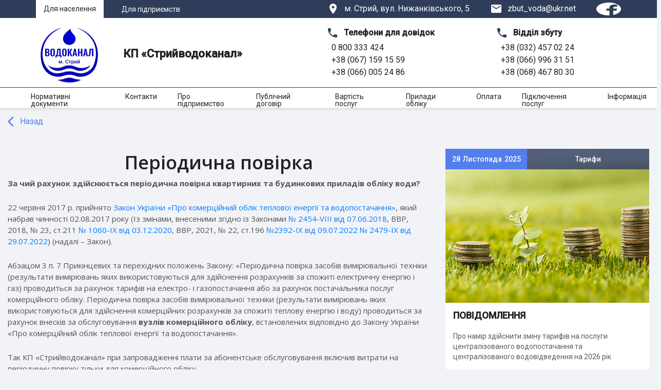

--- FILE ---
content_type: text/html; charset=UTF-8
request_url: https://stryivodokanal.com.ua/uk/info/priladi-obliku/periodichna-povirka
body_size: 6753
content:
<!DOCTYPE html>
<html lang="uk-UA" data-iso2="uk">

<head>
    <meta charset="UTF-8">
    <!--
    <link rel="apple-touch-icon" sizes="57x57" href="/resources/img/logo/apple-icon-57x57.png">
    <link rel="apple-touch-icon" sizes="60x60" href="/resources/img/logo/apple-icon-60x60.png">
    <link rel="apple-touch-icon" sizes="72x72" href="/resources/img/logo/apple-icon-72x72.png">
    <link rel="apple-touch-icon" sizes="76x76" href="/resources/img/logo/apple-icon-76x76.png">
    <link rel="apple-touch-icon" sizes="114x114" href="/resources/img/logo/apple-icon-114x114.png">
    <link rel="apple-touch-icon" sizes="120x120" href="/resources/img/logo/apple-icon-120x120.png">
    <link rel="apple-touch-icon" sizes="144x144" href="/resources/img/logo/apple-icon-144x144.png">
    <link rel="apple-touch-icon" sizes="152x152" href="/resources/img/logo/apple-icon-152x152.png">
    <link rel="apple-touch-icon" sizes="180x180" href="/resources/img/logo/apple-icon-180x180.png">
    <link rel="icon" type="image/png" sizes="192x192"  href="/resources/img/logo/android-icon-192x192.png">
    <link rel="icon" type="image/png" sizes="32x32" href="/resources/img/logo/favicon-32x32.png">
    <link rel="icon" type="image/png" sizes="96x96" href="/resources/img/logo/favicon-96x96.png">
    <link rel="icon" type="image/png" sizes="16x16" href="/resources/img/logo/favicon-16x16.png">
    <link rel="manifest" href="/resources/img/logo/manifest.json">
    <meta name="msapplication-TileColor" content="#ffffff">
    <meta name="msapplication-TileImage" content="/resources/img/logo/ms-icon-144x144.png">
    <meta name="theme-color" content="#ffffff">
    -->
            <link rel="stylesheet" href="https://fonts.googleapis.com/css?family=Open+Sans:400,600,700|Roboto:300,400,500" />
            <link rel="stylesheet" href="https://stackpath.bootstrapcdn.com/bootstrap/4.1.3/css/bootstrap.min.css" />
            <link rel="stylesheet" href="/resources/css/main.css" />
            <link rel="stylesheet" href="/resources/css/publication.css" />
        <link rel="shortcut icon" href="/resources/img/logo/logo.png" type="image/png">
    <meta name="viewport" content="width=device-width, initial-scale=1.0" />
    <meta http-equiv="X-UA-Compatible" content="ie=edge" />
    <link href="https://fonts.googleapis.com/icon?family=Material+Icons" rel="stylesheet">
    <title>КП «Стрийводоканал» «Водоканал» :: Періодична повірка</title>
    <link rel="canonical" href="/uk/info/priladi-obliku/periodichna-povirka">
            <meta name="description" content="Публікація: Періодична повірка" />
                <meta name="keywords" content="публікація КП «Стрийводоканал» «Водоканал», Періодична повірка, 22.12.2021 17:21" />
        <meta name="author" content="КП «Стрийводоканал» «Водоканал»" />
    <!--[if IE]>
    <script src="http://html5shiv.googlecode.com/svn/trunk/html5.js"></script>
    <![endif]-->

        <!-- Global site tag (gtag.js) - Google Analytics -->
	<script async src="https://www.googletagmanager.com/gtag/js?id=G-PCJ3H3CHWH"></script>
	<script>
	  	window.dataLayer = window.dataLayer || [];
	  	function gtag(){
	  		dataLayer.push(arguments);
	  	}
	  	gtag('js', new Date());
	  	gtag('config', 'G-PCJ3H3CHWH');
	</script>
</head>

<body>
    <header>
        <nav class="nav__nav">
            <input class="checkbox-toggle" type="checkbox" />
            <div class="hamburger">
                <div></div>
            </div>
            <div class="nav__head">
                <div class="nav__logo">
                    <a href="/" class="nav__head_link"></a>
                    <span class="img_logo">
                        <img src="/resources/img/logo/logo.png" alt="Site logo 2" class="nav__img">
                    </span>
                    <span class="text_logo">КП «Стрийводоканал»</span>
                </div>

            </div>
            <input class="checkbox-toggle_tell" type="checkbox" />
            <img src="/resources/img/gallery/Call.png" class="icon_tell_menu">
            <div class="container text_contacts_tell">
                <div class="row">
                    <div class="col-12 col-xl-6">
                        <div class="name_contacts">
                            <span class="material-icons contacts_phone">phone</span>
                            <span class="name_contacts_phome">Телефони для довідок</span>
                        </div>
                        <ul class="list_header_contacts">
                            <li>0 800 333 424</li>
                            <li>+38 (067) 159 15 59</li>
                            <li>+38 (066) 005 24 86</li>
                        </ul>
                    </div>
                    <div class="col-12 col-xl-6">
                        <div class="name_contacts">
                            <span class="material-icons contacts_phone">phone</span>
                            <span class="name_contacts_phome">Відділ збуту</span>
                        </div>
                        <ul class="list_header_contacts">
                            <li>+38 (032) 457 02 24</li>
                            <li>+38 (066) 996 31 51</li>
                            <li>+38 (068) 467 80 30</li>
                        </ul>
                    </div>
                </div>
            </div>
            <ul class="nav nav__ul ">
                                                                    <li class="side__item">
                                                    <input class="parent_check" id="cpp" data-id="menu-3" value="3" name="parent_check"
                                checked type="radio" />
                                                <div class="side__font">
                                                            <p class="side__head">Для населення</p>
                                                    </div>
                    </li>
                                                        <li class="side__item">
                                                    <input class="parent_check" id="cent" data-id="menu-12" value="12" name="parent_check"
                                type="radio" />

                                                <div class="side__font">
                                                            <p class="side__head">Для підприємств</p>
                                                    </div>
                    </li>
                                                    <li class="desk_none">
                    <div class="w100"></div>
                </li>
                <li class="local_contacts">
                    <span class="text_local_contacts"><span
                            class="material-icons icons_contacts">location_on</span>м. Стрий, вул. Нижанківського, 5</span>
                    <span class="text_local_contacts"><span
                            class="material-icons icons_contacts">email</span><a href="/cdn-cgi/l/email-protection" class="__cf_email__" data-cfemail="2c564e5958735a43484d6c59475e02424958">[email&#160;protected]</a></span>
                    <a class="text_local_contacts" href="https://www.facebook.com/groups/463316085174985"
                        target="_blank"><img src="/resources/img/gallery/facebook.png"></a>
                </li>
            </ul>
                            <ul class="direction_menu_poditem side__nav hidden" id="menu-3">
                                            <li class="side__poditem">
                            <input class="side__check" name="side__check" type="radio" />
                            <div class="side__font_i">
                                                                    <p class="side__head">Нормативні документи</p>
                                                            </div>
                            <ul class="side_podnav_all">
                                                                    <li class="side__poditem_i"> 
                                        <a href="/uk/info/normativni-dokumenti/zakoni-ukrayini" class="side__head">Закони України</a>
                                   </li>
                                                                    <li class="side__poditem_i"> 
                                        <a href="/uk/info/normativni-dokumenti/postanovi-kmu" class="side__head">Постанови КМУ</a>
                                   </li>
                                                                    <li class="side__poditem_i"> 
                                        <a href="/uk/info/normativni-dokumenti/inshi-normativno-pravovi-akti" class="side__head">Інші нормативно-правові акти</a>
                                   </li>
                                                            </ul>
                        </li>
                                            <li class="side__poditem">
                            <input class="side__check" name="side__check" type="radio" />
                            <div class="side__font_i">
                                                                    <a href="/uk/info/kontakti/kontakti" class="side__head">Контакти</a>
                                                            </div>
                            <ul class="side_podnav_all">
                                                            </ul>
                        </li>
                                            <li class="side__poditem">
                            <input class="side__check" name="side__check" type="radio" />
                            <div class="side__font_i">
                                                                    <p class="side__head">Про підприємство</p>
                                                            </div>
                            <ul class="side_podnav_all">
                                                                    <li class="side__poditem_i"> 
                                        <a href="/uk/info/pro-pidpriemstvo/zagalna-informatciia" class="side__head">Загальна інформація</a>
                                   </li>
                                                                    <li class="side__poditem_i"> 
                                        <a href="/uk/info/pro-pidpriemstvo/kontakti" class="side__head">Контакти</a>
                                   </li>
                                                                    <li class="side__poditem_i"> 
                                        <a href="/uk/info/pro-pidpriemstvo/kerivnitctvo" class="side__head">Керівництво</a>
                                   </li>
                                                                    <li class="side__poditem_i"> 
                                        <a href="/uk/info/pro-pidpriemstvo/finansova-zvitnist" class="side__head">Фінансова звітність</a>
                                   </li>
                                                                    <li class="side__poditem_i"> 
                                        <a href="/uk/info/pro-pidpriemstvo/vakansiyi" class="side__head">Вакансії</a>
                                   </li>
                                                            </ul>
                        </li>
                                            <li class="side__poditem">
                            <input class="side__check" name="side__check" type="radio" />
                            <div class="side__font_i">
                                                                    <a href="/uk/info/publichniy-dogovir/publichniy-dogovir" class="side__head">Публічний договір</a>
                                                            </div>
                            <ul class="side_podnav_all">
                                                            </ul>
                        </li>
                                            <li class="side__poditem">
                            <input class="side__check" name="side__check" type="radio" />
                            <div class="side__font_i">
                                                                    <p class="side__head">Вартість послуг</p>
                                                            </div>
                            <ul class="side_podnav_all">
                                                                    <li class="side__poditem_i"> 
                                        <a href="/uk/info/vartist-poslug/tarifi" class="side__head">Тарифи</a>
                                   </li>
                                                                    <li class="side__poditem_i"> 
                                        <a href="/uk/info/vartist-poslug/normi" class="side__head">Норми</a>
                                   </li>
                                                                    <li class="side__poditem_i"> 
                                        <a href="/uk/info/vartist-poslug/subsidiyi" class="side__head">Субсидії</a>
                                   </li>
                                                            </ul>
                        </li>
                                            <li class="side__poditem">
                            <input class="side__check" name="side__check" type="radio" />
                            <div class="side__font_i">
                                                                    <p class="side__head">Прилади обліку</p>
                                                            </div>
                            <ul class="side_podnav_all">
                                                                    <li class="side__poditem_i"> 
                                        <a href="/uk/info/priladi-obliku/lichilniki" class="side__head">Лічильники</a>
                                   </li>
                                                                    <li class="side__poditem_i"> 
                                        <a href="/uk/info/priladi-obliku/poriadok-peredachi-pokaznikiv" class="side__head">Порядок передачі показників</a>
                                   </li>
                                                                    <li class="side__poditem_i"> 
                                        <a href="/uk/info/priladi-obliku/periodichna-povirka" class="side__head">Періодична повірка </a>
                                   </li>
                                                                    <li class="side__poditem_i"> 
                                        <a href="/uk/info/priladi-obliku/komertciyniy-oblik" class="side__head">Комерційний облік</a>
                                   </li>
                                                            </ul>
                        </li>
                                            <li class="side__poditem">
                            <input class="side__check" name="side__check" type="radio" />
                            <div class="side__font_i">
                                                                    <p class="side__head">Оплата</p>
                                                            </div>
                            <ul class="side_podnav_all">
                                                                    <li class="side__poditem_i"> 
                                        <a href="/uk/info/oplata/rekviziti" class="side__head">Реквізити</a>
                                   </li>
                                                                    <li class="side__poditem_i"> 
                                        <a href="/uk/info/oplata/poriadok-i-sposobi-oplati" class="side__head">Порядок і способи оплати</a>
                                   </li>
                                                                    <li class="side__poditem_i"> 
                                        <a href="/uk/info/oplata/restrukturizatciia-borgu" class="side__head">Реструктуризація боргу</a>
                                   </li>
                                                                    <li class="side__poditem_i"> 
                                        <a href="/uk/info/oplata/sanktciyi-do-neplatnikiv" class="side__head">Санкції до неплатників</a>
                                   </li>
                                                            </ul>
                        </li>
                                            <li class="side__poditem">
                            <input class="side__check" name="side__check" type="radio" />
                            <div class="side__font_i">
                                                                    <p class="side__head">Підключення послуг</p>
                                                            </div>
                            <ul class="side_podnav_all">
                                                                    <li class="side__poditem_i"> 
                                        <a href="/uk/info/pidkliuchennia-poslug/privatni-abonenti" class="side__head">Приватні абоненти </a>
                                   </li>
                                                                    <li class="side__poditem_i"> 
                                        <a href="/uk/info/pidkliuchennia-poslug/iuridichni-osobi-ta-fop" class="side__head">Юридичні особи та ФОП </a>
                                   </li>
                                                                    <li class="side__poditem_i"> 
                                        <a href="/uk/info/pidkliuchennia-poslug/tekhnichni-umovi" class="side__head">Технічні умови</a>
                                   </li>
                                                                    <li class="side__poditem_i"> 
                                        <a href="/uk/info/pidkliuchennia-poslug/ukladannia-dogovoriv" class="side__head">Укладання договорів </a>
                                   </li>
                                                                    <li class="side__poditem_i"> 
                                        <a href="/uk/info/pidkliuchennia-poslug/vodopostachannia" class="side__head">Водопостачання</a>
                                   </li>
                                                            </ul>
                        </li>
                                            <li class="side__poditem">
                            <input class="side__check" name="side__check" type="radio" />
                            <div class="side__font_i">
                                                                    <p class="side__head">Інформація</p>
                                                            </div>
                            <ul class="side_podnav_all">
                                                                    <li class="side__poditem_i"> 
                                        <a href="/uk/info/informatciia/osoblivosti-dostupu-do-informatciyi" class="side__head">Особливості доступу до інформації</a>
                                   </li>
                                                                    <li class="side__poditem_i"> 
                                        <a href="/uk/info/informatciia/investitciyni-programi" class="side__head">Інвестиційні програми</a>
                                   </li>
                                                                    <li class="side__poditem_i"> 
                                        <a href="/uk/info/informatciia/iakist-pitnoyi-vodi" class="side__head">Якість питної води</a>
                                   </li>
                                                            </ul>
                        </li>
                                    </ul>
                            <ul class="direction_menu_poditem side__nav hidden" id="menu-12">
                                            <li class="side__poditem">
                            <input class="side__check" name="side__check" type="radio" />
                            <div class="side__font_i">
                                                                    <p class="side__head">Нормативні документи</p>
                                                            </div>
                            <ul class="side_podnav_all">
                                                            </ul>
                        </li>
                                    </ul>
                    </nav>
</header><main>
    <div class="container">
        <div class="row">
            <div class="col-12 col-xl-12">
                <div class="back_to_news">
                    <input class="back_story" type="button" onclick="window.history.back()" />
                    <span class="material-icons">arrow_back_ios</span>
                    <span class="back_story_text">Назад</span>
                </div>
            </div>
            <div class="col-12 col-xl-8 mob-relative">
                <div class="sites__content firm tg__iv">
                    <h3>Періодична повірка</h3>

<p><strong>За чий рахунок здійснюється періодична повірка квартирних та будинкових приладів обліку води?</strong></p>

<p>22&nbsp;червня 2017&nbsp;р. прийнято <a href="http://zakon0.rada.gov.ua/laws/show/2119-19" target="_blank">Закон&nbsp;України &laquo;Про комерційний облік теплової енергії та водопостачання&raquo;</a>, який набрав чинності 02.08.2017&nbsp;року (Із змінами, внесеними згідно із Законами <a href="https://zakon.rada.gov.ua/laws/show/2454-19#n6" target="_blank">№ 2454-VIII від 07.06.2018</a>, ВВР, 2018, № 23, ст.211 <a href="https://zakon.rada.gov.ua/laws/show/1060-20#n31" target="_blank">№ 1060-IX від 03.12.2020</a>, ВВР, 2021, № 22, ст.196 <a href="https://zakon.rada.gov.ua/laws/show/2392-20#n576" target="_blank">№2392-IX від 09.07.2022</a> <a href="https://zakon.rada.gov.ua/laws/show/2479-20#n242" target="_blank">№ 2479-IX від 29.07.2022</a>) (надалі &ndash; Закон).</p>

<p>Абзацом&nbsp;3 п.&nbsp;7 Прикінцевих та перехідних положень Закону: &laquo;Періодична повірка засобів вимірювальної техніки (результати вимірювань яких використовуються для здійснення розрахунків за спожиті електричну енергію і газ) проводиться за рахунок тарифів на електро- і газопостачання або за рахунок постачальника послуг комерційного обліку. Періодична повірка засобів вимірювальної техніки (результати вимірювань яких використовуються для здійснення комерційних розрахунків за спожиті теплову енергію і воду) проводиться за рахунок внесків за обслуговування <strong>вузлів комерційного обліку</strong>, встановлених відповідно до Закону&nbsp;України &laquo;Про комерційний облік теплової енергії та водопостачання&raquo;.</p>

<p>Так КП &laquo;Стрийводоканал&raquo; при запровадженні плати за абонентське обслуговування включив витрати на періодичну повірку тільки для комерційного обліку.</p>

<p>Згідно статті&nbsp;1 Закону:</p>

<ul>
	<li>вузол комерційного обліку&nbsp;&ndash;&nbsp;вузол обліку, що забезпечує загальний облік споживання відповідної комунальної послуги в будівлі, її частині (під&rsquo;їзді), обладнаній окремим інженерним вводом;</li>
	<li>вузол розподільного обліку&nbsp;&ndash;&nbsp;вузол обліку, що забезпечує індивідуальний облік споживання відповідної комунальної послуги в будівлях, де налічуються два та більше споживачів.</li>
</ul>

<p>Тобто, періодична повірка лічильників для житлових будинків (приватний сектор), які обладнані окремими інженерними вводами проводиться силами <nobr>КП &laquo;Стрийводоканал&raquo;,</nobr> а лічильники у багатоквартирних житлових будинках&nbsp;&ndash;&nbsp;за рахунок власників лічильників.</p>

<p><strong>Як здійснюється нарахування сплати за послуги водопостачання та водовідведення у разі несвоєчасного проведення повірки квартирних лічильників?</strong></p>

<p>У випадку, якщо споживач відмовиться від повірки, нарахування оплати за користування послугами централізованого водопостачання та водовідведення відбуватиметься згідно з нормами водоспоживання.</p>

<p><strong>Де провидиться метрологічна повірка?</strong></p>

<p>Метрологічна повірка лічильників води проводиться у Дрогобицькій філії <nobr>ДП &laquo;Львівстандартметрологія&raquo;</nobr> за адресою: м.&nbsp;Стрий, <nobr>вул. Нижанківського, 5.</nobr></p>

<p>А також повірку проводить ТОВ &quot;Метртехсервіс&quot; із можливістю виїзду до споживача та проведення робіт <strong>без демонтажу</strong> приладу обліку (тел. 098 868 4663, 066 853 4166)</p>

<p>Вам необхідно звернутися до відділу збуту <nobr>КП &laquo;Стрийводоканал&raquo;</nobr> (м.&nbsp;Стрий, <nobr>вул. Нижанківського, 5</nobr>) та написати <a    href="/resources/medias/87.pdf"> заяву </a> про розпломбування лічильника.</p>

                </div>
            </div>
            <div class="col-12 col-xl-4 story_news_container">
                <div class="last_news">
                	                </div>
                <div class="news-container"></div>
            </div>
        </div>
    </div>
</main>    <a href="#" class="scrollup">Наверх</a>
    <footer class="footer">
        <div class="footer_enterprises">
            <div class="container">
                <div class="row justify-content-center">
                    <div class="col-12 col-xl-12">
                        <h3 class="footer_name_enterprises">Комунальне підприємство «Стрийводоканал»</h3>
                    </div>
                    <div class="col-12 col-xl-3">
                        <div class="footer_section">
                            <div class="footer_section_name">Адміністрація</div>
                            <div class="footer_info_phones">
                                <div class="footer_text_info"><span
                                        class="material-icons footer_icons">location_on</span>
                                    82400 Львівська обл.,  м. Стрий, <br> вул. Нижанківського, 49</div>
                                <div class="footer_text_info"><span class="material-icons footer_icons">email</span>
                                    <a href="/cdn-cgi/l/email-protection" class="__cf_email__" data-cfemail="5833282b2e33182d332a76363d2c">[email&#160;protected]</a></div>
                                <div class="footer_text_info">
                                    <span class="material-icons footer_icons">local_phone</span>
                                    <div>
                                                                                    <span>Приймальня:</span><br>
                                                                                                                                <span>0 800 333 424</span><br>
                                                                                            <br>
                                                                                                                                <span>Бухгалтерія:</span><br>
                                                                                                                                <span>0 800 333 424</span><br>
                                                                                            <br>
                                                                                                                        </div>
                                </div>
                            </div>
                        </div>
                    </div>
                    <div class="col-12 col-xl-3">
                        <div class="footer_section">
                            <div class="footer_section_name">Відділ збуту</div>
                            <div class="footer_info_phones">
                                <div class="footer_text_info"><span
                                        class="material-icons footer_icons">location_on</span>
                                    м. Стрий, вул. Нижанківського, 5 (навпроти військомату)</div>
                                <div class="footer_text_info"><span class="material-icons footer_icons">email</span>
                                    <a href="/cdn-cgi/l/email-protection" class="__cf_email__" data-cfemail="fd879f8889a28b92999cbd88968fd3939889">[email&#160;protected]</a></div>
                                <div class="footer_text_info">
                                    <span class="material-icons footer_icons">local_phone</span>
                                    <div>
                                                                                    <span>+38 (032) 457 02 24</span><br>
                                                                                    <span>+38 (066) 996 31 51</span><br>
                                                                                    <span>+38 (068) 467 80 30</span><br>
                                                                            </div>
                                </div>
                            </div>
                        </div>
                    </div>
                    <div class="col-12 col-xl-3">
                        <div class="footer_section">
                            <div class="footer_section_name">Телефони для довідок</div>
                            <div class="footer_info_phones">
                                <div class="footer_text_info">
                                    <span class="material-icons footer_icons">local_phone</span>
                                    <div>
                                                                                    <span>0 800 333 424</span><br>
                                                                                    <span>+38 (067) 159 15 59</span><br>
                                                                                    <span>+38 (066) 005 24 86</span><br>
                                                                            </div>
                                </div>
                            </div>
                        </div>
                    </div>
                    <div class="col-12 col-xl-3">
                        <div class="footer_section">
                            <div class="footer_section_name">Години роботи</div>
                            <div class="footer_info_phones">
                                <div class="footer_text_info">
                                    <span class="material-icons footer_icons">watch_later</span>
                                    <div class="footer_hours_position">
                                                                                                                                <div class="footer_hours_of_works">
                                                <span>Понеділок:</span>
                                                <span>8:00 - 17:15</span>
                                            </div>
                                                                                                                                <div class="footer_hours_of_works">
                                                <span>Вівторок:</span>
                                                <span>8:00 - 17:15</span>
                                            </div>
                                                                                                                                <div class="footer_hours_of_works">
                                                <span>Середа:</span>
                                                <span>8:00 - 17:15</span>
                                            </div>
                                                                                                                                <div class="footer_hours_of_works">
                                                <span>Четвер:</span>
                                                <span>8:00 - 17:15</span>
                                            </div>
                                                                                                                                <div class="footer_hours_of_works">
                                                <span>П’ятниця:</span>
                                                <span>8:00 - 16:00</span>
                                            </div>
                                                                                                                                <div class="footer_hours_of_works">
                                                <span>Субота-неділя:</span>
                                                <span>вихідні дні</span>
                                            </div>
                                                                                                                                <div class="footer_hours_of_works">
                                                <span>Обідня перерва:</span>
                                                <span>12:00 - 13:00</span>
                                            </div>
                                                                            </div>
                                </div>
                            </div>
                        </div>
                    </div>
                    <div class="col-12 col-xl-12">
                        <span class="footer_section_name footer_icons_facebook"><span class="footer_social">Ми у соц. мережах:</span><a class="footer_facebook" href="https://www.facebook.com/groups/463316085174985" target="_blank"><img style="width:35px; height:auto;" src="/resources/img/gallery/facebook_f.png"></a></span>
                    </div>
                </div>
            </div>
        </div>
        <div class="footer__ending">
                <p class="footer__allrights">
                    Перепублікація матеріалів сайту можлива тільки<br>за умов згадування джерела у вигляді гіперпосилання
                </p>
                <div class="footer__cyber">
                    <a href="https://cybercreation.team/" class="footer__logo" target="_blank"><img
                            src="/resources/img/logo/logo_cyber.png" alt="" class="footer__img"></a>
                    <span class="footer__dev">Розробник  <a href="https://cybercreation.team/" class="footer__dev_link"
                            target="_blank">Cyber Creation Team</a><br>Всі права захищені (с) 2025 р
                    </span>
                </div>
            </div>
    </div>
    </footer>
                        <script data-cfasync="false" src="/cdn-cgi/scripts/5c5dd728/cloudflare-static/email-decode.min.js"></script><script src="https://code.jquery.com/jquery-3.3.1.min.js"></script>
                    <script src="https://code.jquery.com/ui/1.12.1/jquery-ui.min.js"></script>
                    <script src="/resources/js/jquery.cookie.js"></script>
                    <script src="https://cdnjs.cloudflare.com/ajax/libs/popper.js/1.14.3/umd/popper.min.js"></script>
                    <script src="https://stackpath.bootstrapcdn.com/bootstrap/4.1.3/js/bootstrap.min.js"></script>
                    <script src="/resources/js/magic-close.js"></script>
                    <script src="/resources/js/publication.js"></script>
                    <script src="/resources/js/lightbox-plus-jquery.js"></script>
                    <script src="/resources/js/localization.js"></script>
                <script src="/resources/js/slider.js"></script>
    <script src="/resources/js/menu.js"></script>
    <script src="/resources/js/material/gkh-widget.js"></script>
    <script defer src="https://static.cloudflareinsights.com/beacon.min.js/vcd15cbe7772f49c399c6a5babf22c1241717689176015" integrity="sha512-ZpsOmlRQV6y907TI0dKBHq9Md29nnaEIPlkf84rnaERnq6zvWvPUqr2ft8M1aS28oN72PdrCzSjY4U6VaAw1EQ==" data-cf-beacon='{"version":"2024.11.0","token":"2b95bdc9c34741bd8064d140f1b05684","r":1,"server_timing":{"name":{"cfCacheStatus":true,"cfEdge":true,"cfExtPri":true,"cfL4":true,"cfOrigin":true,"cfSpeedBrain":true},"location_startswith":null}}' crossorigin="anonymous"></script>
</body>

</html>

--- FILE ---
content_type: text/html; charset=UTF-8
request_url: https://stryivodokanal.com.ua/resources/ajax/more-news.php
body_size: 127
content:
{"code":200,"text":"Ok","data":{"news":[{"author":"КП «Стрийводоканал»","author_url":"avtory\/kp-striyvodokanal","author_file":"1.svg","category":"Тарифи","category_url":"kategorii#tarifi","file":"36.png","title":"ПОВІДОМЛЕННЯ","description":"Про намір здійснити зміну тарифів на послуги централізованого водопостачання та централізованого водовідведення на 2026 рік","brief":"Про намір здійснити зміну тарифів на послуги централізованого водопостачання та централізованого водовідведення на 2026 рік","url":"novyny\/povidomlennia-123","published":"2025-11-28 09:00:00","date":{"time":"09:00","day":"28","month":"Листопада","_month":"Листопад","year":"2025"},"lang":"uk"}],"page":1,"category":"actualni"}}

--- FILE ---
content_type: text/css
request_url: https://stryivodokanal.com.ua/resources/css/main.css
body_size: -254
content:
@import url(/resources/css/normalize.scss);
@import url(/resources/css/base/_fonts.css);
@import url(/resources/css/base/_classes.css);
@import url(/resources/css/_map.css);
@import url(/resources/css/_map_desktop.css);
@import url(/resources/css/_form.css);
@import url(/resources/css/_form_desktop.css);
@import url(/resources/css/_main_all.css);
@import url(/resources/css/_datepicker.css);
@import url(/resources/css/_menu.css);
@import url(/resources/css/_chatbots.css);

--- FILE ---
content_type: text/css
request_url: https://stryivodokanal.com.ua/resources/css/publication.css
body_size: -336
content:
@import url(/resources/css/normalize.scss);
@import url(/resources/css/base/_fonts.css);
@import url(/resources/css/base/_classes.css);
@import url(/resources/css/_publication_all.css);


--- FILE ---
content_type: text/css
request_url: https://stryivodokanal.com.ua/resources/css/base/_fonts.css
body_size: -325
content:
body {
    font-family: 'Roboto', sans-serif;
    color: #202020;
}

--- FILE ---
content_type: text/css
request_url: https://stryivodokanal.com.ua/resources/css/base/_classes.css
body_size: 275
content:
body {
    position: relative;
    background-color: #F2F3F7;

}
.w100 {
    height: 1px;
    width: 100%;
    background: #CFCFCF;
}
.w95 {
    height: 1px;
    width: 95%;
    margin: 0 auto;
    background: #CFCFCF;
}
.block_relative {
    position: relative;
}
.mob_none {
    display: none;
}

.desk_none {
    display: none;
}
.mob_nopadding {
    padding: 0;
}
.mob_padding {
    padding: 0 15px;
}
.nopadding {
    padding: 0;
}
.news__all {
    display: none;
    text-align: center;
    font-size: 1.125em;
    color: #A9A9A9;
    cursor: pointer;
    line-height: 40px;

}
.news__icon_all {
    width: 13px;
    height: 13px;
    fill: #A9A9A9;
    margin-left: 7px;

}
.news__all:hover {
    color: #303D5A;
    text-decoration: none;
}
.news__text_readall {
    display: block;
    margin: 0 auto;
        margin-top: 0px;
    text-align: center;
    margin-top: 14px;
    font-weight: 500;
    font-family: 'Roboto';
    color: #6AAEEC;
    text-decoration: underline;
}
.scrollup{
	width:40px;
	height:40px;
	opacity:0.3;
	position:fixed;
	bottom:50px;
	right:5%;
	display:none;
	text-indent:-9999px;
	background: url('/resources/img/icon_top.png') no-repeat;
}

.news__select_date {
    white-space: nowrap;
    color: black;
    font-size: 90%;
    padding-right: 15px;
    cursor: pointer;
}

@media (min-width: 1170px) {
    main {
		min-height: 750px;
   	 }
    	.mob_none {
        	display: block;
    	}
    	.mob_nopadding {
        	padding: 0 15px;
    	}
    	.mob_padding {
        	padding: 0;
    	}
    	.w900 {
        	height: 1px;
        	width: 900px;
        	background: #E3E3E3;
    	}
    	.scrollup {
    		display: none;
    	}
      
}
@media (min-width: 1200px){
    .container{
        max-width: 100% !important;
    }
}

--- FILE ---
content_type: text/css
request_url: https://stryivodokanal.com.ua/resources/css/_map.css
body_size: 1077
content:
.slider__news{
    display: none;
}
/* body {
    scroll-behavior: smooth;
}

.map {
    padding: 0;
}

.map__head {
    height: 58px;
    border-radius: 4px 4px 0px 0px;
    background: linear-gradient(132.42deg, #283C86 16.41%, #45A247 86.1%);
    position: relative;
}

.map_scroll:before {
    content: 'Використовуйте два пальці, щоб збільшити карту';
    position: absolute;
    top: 50%;
    left: 10%;
    right: 10%;
    text-align: center;
    font-size: 32px;
    color: #FFFFFF;
    z-index: 1000;
    touch-action: auto;
}

.map_scroll:after {
    position: absolute;
    left: 0;
    right: 0;
    bottom: 0;
    top: 0;
    content: '';
    background: #00000061;
    z-index: 999;
}

.map__header {
    color: #ffffff;
    text-align: center;
    font-size: 1.25em;
    font-weight: 500;
    line-height: 58px;
    margin-bottom: 0;
}

.map__form {
    position: absolute;
    bottom: -50px;
    right: 0;
    z-index: 998;
    display: none;
}

.map__search {
    height: 40px;
    line-height: 40px;
    border-radius: 2px 0px 0px 2px;
    font-size: 1em;
    padding-left: 32px;
    padding-right: 60px;
    width: 320px;
    border: 1px solid #F4F4F4;
    background: #ffffff;
    box-shadow: rgba(0, 0, 0, 0.3) 0px 1px 4px -1px;
}

.map__button {
    position: absolute;
    width: 25px;
    height: 32px;
    z-index: 999;
    background: url(../img/map-search.png) center no-repeat;
    background-size: cover;
    border: none;
    cursor: pointer;
    right: 25px;
    bottom: 4px;
}

.map__label-search {
    margin-bottom: 0;
}

.map-app {
    height: 700px;
}

.map__lists {
    list-style: none;
    margin: 0;
    padding: 0;
}

.map__list {
    position: relative;
}

.map__radio {
    position: absolute;
    opacity: 0;
    width: 100%;
    height: 61px;
    top: 0;
    left: 0;
    cursor: pointer;
    display: block;
    z-index: 999;
}

.map__details {
    height: 0;
    overflow: hidden;
    transition: 0.5s;
    background: #F3F3F3;
}

.map__radio:checked~.map__details {
    height: 524px;
}

.map__radio:checked+.map__street>.map__arrow_down {
    transform: rotate(180deg);
}

.map__street {
    width: 100%;
    height: 61px;
    line-height: 1em;
    background: linear-gradient(177.19deg, rgb(218, 218, 218) -45.1%, rgb(255, 255, 255) 120.01%);
    color: #666666;
    padding-left: 20px;
    padding-right: 50px;
    margin-bottom: 0;
    border-top: 1px solid #CFCFCF;
    font-size: 0.9375em;
    display: flex;
    align-items: center;
    text-overflow: ellipsis;
}

.map__arrow_down {
    position: absolute;
    z-index: 999;
    top: 27px;
    right: 20px;
    text-align: right;
    height: 10px;
    width: 14px;
    background: url(../img/arrow-down.png) center no-repeat;
    background-size: cover;
    transition: 0.5s;
}

.map__details-noborder {
    width: 90%;
    margin: 0 auto;
}

.map__details-head {
    text-align: center;
    font-size: 1.25em;
    font-weight: 500;
    margin-top: 12px;
}

.map__details-head_contractor {
    font-size: 0.75em;
}

.map__street-where {
    margin-left: 7px;
    font-size: 0.9375em;
    margin-bottom: 8px;
}

.map__card {
    height: 361px;
    background: #ffffff;
    margin-bottom: 15px;
    border-radius: 4px;
    padding: 15px 15px 10px 15px;
}

.map__head-date {
    font-size: 1.25em;
    text-align: center;
    font-weight: 500;
}

.map__table {
    width: 100%;
    margin-bottom: 18px;
}

.map__tr {
    height: 45px
       
    ;
}

.map__td {
    width: 50%;
    font-size: 1.125em;
    line-height: 18px;
}

.map__tr td: first-child {
    width: 40%;
}

.map__tr td: last-child {
    width: 60%;
}

.map__td:first-child {
    border-right: 1px solid #CFCFCF;
}

.map__table_time,
.map__table_date {
    margin-bottom: 0;
    text-align: center;
}

.map__card-lists {
    margin-top: 12px;
    list-style: none;
    padding-left: 16px;
    font-size: 1.0625em;
    max-height: 152px;
    overflow-y: scroll;
}

.map__percent {
    margin: 0 auto;
    background: #EDEDED;
    width: 90%;
    height: 22px;
    margin-bottom: 8px;
    position: relative;
}

.map__number {
    font-size: 0.9375em;
    line-height: 22px;
    position: absolute;
    top: 50%;
    left: 50%;
    transform: translate(-50%, -50%);
    z-index: 999;
}

.map__progress {
    position: absolute;
    top: 0;
    left: 0;
    height: 22px;
    background: #5AB9E2;
}

.map__line {
    position: absolute;
    top: -4px;
    left: 0;
    height: 29px;
    border-right: 1px solid #C4C4C4;
}

.gm-fullscreen-control {
    bottom: 20px !important;
    left: 0px !important;
    right: unset !important;
    top: unset !important;
}

@media (min-width: 540px) {
    .map__form {
        display: block;
    }
} */

--- FILE ---
content_type: text/css
request_url: https://stryivodokanal.com.ua/resources/css/_map_desktop.css
body_size: 1005
content:
 @media (min-width: 1200px) {
    .slider__news{
        position: absolute;
        top: 25px;
        left: 12%;
        display: block;
        width: 525px;
        height: 160px;
        margin-bottom: 0;
        z-index: 8;
    }
    .news_date_slider,
    .news_category_slider{
        font-size: 14px;
        line-height: 20px;
        font-weight: normal;
    }
    .news_data_slider{
        font-weight: 500;
        font-size: 16px;
        line-height: 24px;
        padding-top: 10px;
        padding-bottom: 10px;
        width: 100%;
        position: relative;
        height: 80px;
        text-overflow: ellipsis;
        overflow: hidden;
        white-space: break-spaces;
    }

    .slider-news {
    height: inherit;
        margin: 20px auto;
        padding: 10px 30px;
        border-radius: 4px;
        background-color: rgb(255, 255, 255, 0.2);
      }
      
      /* General styles */
      .slider-news {
        position: relative;
      }
      
      .slider-news-list {
        margin: 0;
        padding: 0;
        list-style-type: none;
        position: relative;
      }
      
      .slider-news-element {
        width: 100%;
        /* transition: opacity 1s ease-in; */
        position: absolute;
        color: #ffffff;
        z-index: 2;
        left: 0;
        top: 0;
        display: none;
      }
      
      /* Navigation item styles */
      div.slider-news-arrow-left,
      div.slider-news-arrow-right {
        width: 22px;
        height: 40px;
        user-select: none;
        position: absolute;
        cursor: pointer;
        opacity: 0.8;
        z-index: 4;
      }
      
      div.slider-news-arrow-left {
        right: 50px;
        top: 5%;
        display: block;
        color: #fff;
      }
      
      div.slider-news-arrow-right {
        right: 10px;
        top: 5%;
        display: block;
        color: #fff;
      }
      
      div.slider-news-arrow-left:hover {
        opacity: 1.0;
      }
      
      div.slider-news-arrow-right:hover {
        opacity: 1.0;
      }
      
      div.slider-news-dots {
        width: 100%;
        height: auto;
        position: absolute;
        left: 0;
        bottom: 0;
        z-index: 3;
        text-align: center;
      }
      
      span.sim-dot {
        width: 10px;
        height: 10px;
        margin: 5px 7px;
        padding: 0;
        display: inline-block;
        background-color: #BBB;
        border-radius: 5px;
        cursor: pointer;
      }
        
 }
/* @media (min-width: 1200px) {
    .map {
        margin-bottom: 50px;
    }

    .map__form {
        top: 17px;
        right: 48px;
    }

    .map_scroll:before {
        content: 'Використовуйте ctrl + прокрутку, щоб збільшити карту';
        position: absolute;
        top: 50%;
        left: 10%;
        right: 10%;
        text-align: center;
        font-size: 32px;
        color: #FFFFFF;
        z-index: 1000;
    }

    .map_scroll:after {
        position: absolute;
        left: 0;
        right: 0;
        bottom: 0;
        top: 0;
        content: '';
        background: #00000061;
        z-index: 999;
    }

    .map__search {
        height: 23px;
        width: 207px;
        font-size: 0.625em;
        border-radius: 20px 0px 0px 20px;
        box-shadow: none;
        line-height: initial;
    }

    .map__button {
        top: 5px;
        right: -35px;
        width: 17px;
        height: 22px;
        background: url(../img/map-search_desktop.png) center no-repeat;
        background-size: cover;
    }

    .map__street {
        padding: 10px 30px 10px 25px;
    }

    .map__arrow_down {
        right: 10px;
    }

    .map__details-head {
        font-size: 0.9375em;
    }

    .map__details-head_contractor {
        font-size: 0.8em;
    }

    .map__details-head {
        margin-bottom: 14px;
    }

    .map__street-where {
        font-size: 0.75em;
        margin-top: 10px;
    }

    .map__head-date {
        font-size: 0.9375em;
    }

    .map__td {
        font-size: 0.875em;
    }

    .map__td:first-child {
        padding-left: 5px;
    }

    .map__card-lists {
        padding-left: 10px;
        font-size: 0.8125em;
        padding-top: 10px;
        margin-top: 2px;
    }

    .map-list {
        margin-bottom: 1em;
    }

    .map__lists {
        max-height: 700px;
    }

    .w90 {
        width: 100%;
        height: 1px;
        background: #CFCFCF;
    }

    .map_overflow {
        overflow-y: scroll;
        border-bottom: 1px solid #CFCFCF;
        background: rgb(247, 247, 247);
    }

    .map__list:last-child>.map__street {
        border-bottom: 1px solid #CFCFCF;
    }

    .map__radio:checked+.map__street {
        border-bottom: none;
    }
} */

--- FILE ---
content_type: text/css
request_url: https://stryivodokanal.com.ua/resources/css/_form.css
body_size: 446
content:
.cpp{
    display: block;
}
.cent{
    display: none;
}
.forms_cent{
    background: rgba(255, 255, 255, 0.7);
    padding: 20px;
}

.main__form {
    height: auto;
    width: 100%;
    position: absolute;
    top: 30%;
    margin-bottom: 45px;
}

.forms {
    margin: 0 auto;
    width: 90%;
    padding: 10px;
}

.forms_select_pp_ent {
    display: grid;
    width: 85%;
    grid-template-columns: 40% 60%;
    margin: auto;
}

.form__radioselect {
    opacity: 0;
    width: 100%;
    height: 100%;
    position: absolute;
    top: 0;
    left: 0;
    cursor: pointer;
}

.from_pp_ent {
    position: relative;
    padding: 10px 0;
}

.form_sel_cent {
    text-align: center;
}

.form__radioselect:checked~.forms_line {
    width: 60%;
    height: 2px;
    background-color: #0092DF;
    margin: auto;
}

.forms_user_img {
    width: 50px;
    height: auto;
}

.forms_user_text {
    font-weight: 600;
    font-size: 20px;
    line-height: 26px;
    color: #2E2F33;
    text-align: center;
    margin-left: 20px;
}

.forms__cpp_cent {
    display: flex;
    align-items: center;
    width: 90%;
    margin: auto;
    padding-bottom: 20px;
}


.forms_singin {
    width: 90%;
    margin: 20px auto;
}

.form__input {
    width: 100%;
    border: 1px solid #C2C2C2;
    border-radius: 5px;
    padding: 0.2rem 0.5rem;
    margin-bottom: 5px;
}

.form__input_email:focus~label,
.form__input_password:focus~label,
.label_up{
    font-size: 12px;
    margin-top: -1rem;
}

.error{
    color: red !important;
}

.form__label {
    position: absolute;
    left:16%;
    color: #222;
    -webkit-transition-duration: .2s;
    transition-duration: .2s;
}
.form__label_checkbox{
    left: 18%;
    font-size: 14px;
    position: absolute;
}
.forms_input_mar {
    margin: 10px 0;
}

.forms_link {
    margin-top: 10px;
}

.button_enter {
    background-color: #537eed;
    color: #ffffff;
    font-weight: 600;
    font-size: 16px;
    line-height: 22px;
    width: 100%;
    border: none;
    border-radius: 4px;
    margin: 5px 0 15px;
    font-weight: 300;
    cursor: pointer;
    padding: 8px;
    opacity: .7;
}


.form__checkbox {
    width: 15px;
    height: 15px;
  }

.button_register,
.button_demo{
    width: 90%;
    border-radius: 4px;
    font-weight: 300;
    padding: 10px;
    border: 2px solid #222;
    background-color: #fff;
    color: #222;
    display: block;
}
.button_register{
    margin-right: 5px;
}
.button_demo{
    margin-left: 15px;
}
.wrapper_button{
    grid-template-columns: 50% 50%;
    display: grid;
    justify-content: space-between;
}






--- FILE ---
content_type: text/css
request_url: https://stryivodokanal.com.ua/resources/css/_form_desktop.css
body_size: 830
content:
@media (min-width: 1200px) {
    .main__form {
        position: absolute;
        top: 20px;
        right: 30px;
        width: 525px;
        height: 390px;
        margin-bottom: 0;
        z-index: 8;
       
    }
    .forms_singin {
        width: 90%;
        margin: 20px auto;
    }
    .forms__cpp_cent {
        width: 90%;
    }

    .forms {
        display: flex;
        width: 100%;
        /* height: 100%; */
    }
}


/* @media (min-width: 1200px) {
    .forms {
        display: flex;
        width: 330px;
    }

    .form {
        width: 50%;
        height: 33px;
    }

    .form__name,
    .form__radio {
        height: 33px;
        line-height: 14px;
        font-size: 12px;
    }

    .form__name_office {
        padding: 3px;
        border-radius: 0px 0px 0px 0px;
    }

    .form__name_quick_appeal {
        border-radius: 0px 4px 0px 0px;
        padding: 10px;
    }

    .form__name_resort {
        padding: 10px;
        border-radius: 4px 0px 0px 0px;
    }

    .form__office {
        width: 200%;
        position: absolute;
        top: 33px;
        transition: 0s;
        border-radius: 0 0 4px 4px;
    }

    .form__radio:checked~.form__office {
        height: 275px;
    }

    .form__office_office {
        left: -100%;
    }

    .form__quick_appeal {
        left: -200%;
    }

    .form__office_resort,
    .form__office_send {
        left: 0;
    }

    .triangle {
        top: 32px;
    }

    .form__input {
        width: 257px;
    }

    .form__radioselects {
        flex-direction: row;
        margin-top: 0;

    }

    div.form__radioselects {
        height: 20px;
        color: #9C9C9C;
        margin-bottom: 15px;
    }

    .form__jyk,
    .form__loz {
        width: 165px;
    }

    .button {
        height: 28px;
        line-height: 28px;
        font-size: 0.75em;
    }

    .label_first {
        margin-top: 10px;
    }

    .form_office .form__input {
        margin-bottom: 10px;
    }

    .form_office .form__input_password {
        margin-bottom: 20px;
    }

    .button_add_photo,
    .button_register {
        margin-bottom: 15px;
    }

    .form__jyk,
    .form__loz {
        margin-bottom: 15px;
    }

    .label_float>label {
        font-size: 0.75em;
    }

    .form__input {
        font-size: 0.75em;
        line-height: 20px;
        height: 25px;
    }

    .form__label_checkbox {
        font-size: 0.625em;
    }

    .form__radioselect:checked+.form__label_radioselect::before,
    .form__radioselect:not(:checked)+.form__label_radioselect::before {
        top: 3px;
    }

    .form__radioselect:checked+.form__label_radioselect::after,
    .form__radioselect:not(:checked)+.form__label_radioselect::after {
        top: 5px;
    }

    .form__first-row {
        display: flex;
        width: 257px;
        justify-content: space-between;
        margin-top: 15px;
    }

    .form__input_name,
    .form__input_tel {
        width: 116px;
    }

    .form__texterea {
        height: 77px;
        margin-bottom: 5px;
    }

    @-moz-document url-prefix() {
        .form__texterea {
            margin-bottom: 11px;
        }
    }

    @supports (-ms-ime-align:auto) {
        .form__texterea {
            margin-bottom: 11px;
        }
    }

    .form__buttons button {
        margin-bottom: 0;
    }

    #forPay {
        margin: 45px 39px 20px 39px;
        color: #9C9C9C;
        font-size: 14px;
        line-height: 16.4px;
    }

    .form__buttons {
        flex-direction: row;
        width: 255px;
        justify-content: space-between;
        padding: 0;
    }

    .form__buttons .button,
    .form__adding {
        background: #E0EDFF;
        ;
        color: #9C9C9C;

    }


    .form__label_radioselect {
        margin-left: 4px;
    }

    .form__adding {
        height: 28px;
        line-height: 25px;
        font-size: 0.75em;
        text-align: left;
        padding-left: 5px;
    }


    .form__cancel {
        width: 15px;
        height: 15px;
        right: 6px;
        top: 6px;
    }

    .form__block_img {
        padding-top: 25px;
        margin-bottom: 30px;
    }

    .form__img_jr {
        width: 150px;
        height: 150px;
    }

    .form {
        box-shadow: none;
    }

    .wrapper_button .button_register {
        width: 64%;
    }

    .wrapper_button .button_demo {
        width: 32%;
    }

    .wrapper_button>.button {
        margin-bottom: 5px;
    }

    @media (max-width: 1200px) {
        .button.button_send {
            margin-left: 46px;
            margin-right: 46px;
            background: linear-gradient(45deg, #96D89F, #45A247);
        }

        #forPay {
            margin-right: 42px;
            padding-top: 60px;
            margin-left: 42px;
        }
    }

    #quickLinkMob {
        display: none;
    }

    .form__office.form__office_resort>p {
        font-size: 14px;
        line-height: 16.4px;
        color: #9C9C9C;
        padding-top: 45px;
    }


} */

--- FILE ---
content_type: text/css
request_url: https://stryivodokanal.com.ua/resources/css/_main_all.css
body_size: -365
content:
@import url(_header.css);
@import url(_header_desktop.css);
@import url(_main.css);
@import url(_main_desktop.css);
@import url(_footer.css);
@import url(_footer_desktop.css);

--- FILE ---
content_type: text/css
request_url: https://stryivodokanal.com.ua/resources/css/_menu.css
body_size: -156
content:
.data_menu {
    margin: 10px auto;
    width: 90%;
    position: relative;
    height: 225px;
    border-radius: 4px;
    background-color: #ffffff;
    text-align: center;
}

.menu_img_dii {
    padding: 20px 0;
}

.menu_link {
    position: absolute;
    top: 10px;
    left: 30px;
    width: 84%;
    height: 92%;
    z-index: 1;
}

.text_data_menu {
    font-size: 18px;
    line-height: 24px;
    font-weight: 600;
    padding: 0 20px;
}

.second_menu_publications {
    margin: 20px auto 50px;
}

--- FILE ---
content_type: text/css
request_url: https://stryivodokanal.com.ua/resources/css/_chatbots.css
body_size: 506
content:
.chatbots-slider {
    background-color: inherit;
    background: #303D5A;
    height: 100%;
    width: 100%;
}

/* General styles */
.chatbots-slider {
    position: relative;
}

.chatbots-slider-list {
    margin: 0;
    padding: 0;
    list-style-type: none;
    position: relative;
    height: inherit;
}

.chatbots-slider-element {
    width: 100%;
    transition: opacity 1s ease-in;
    position: absolute;
    z-index: 2;
    left: 0;
    top: 0;
    height: inherit;

    display: none;
}

/* Navigation item styles */
div.chatbots-slider-arrow-left,
div.chatbots-slider-arrow-right {
    width: 22px;
    height: 40px;
    position: absolute;
    cursor: pointer;
    opacity: 0.8;
    z-index: 4;
    color: #ffffff;
}



div.chatbots-slider-arrow-left:hover {
    opacity: 1.0;
}

div.chatbots-slider-arrow-right:hover {
    opacity: 1.0;
}

div.chatbots-slider-dots {
    width: 100%;
    height: auto;
    position: absolute;
    left: 0;
    bottom: 0;
    z-index: 3;
    text-align: center;
}

span.sim-dot {
    width: 10px;
    height: 10px;
    margin: 5px 7px;
    padding: 0;
    display: inline-block;
    background-color: #BBB;
    border-radius: 5px;
    cursor: pointer;
}


.chatbots_list {
    padding: 0px 10px;
}

.chatbots_text {
    padding-top: 30px;
    width: 80%;
    margin: 0 auto;
    color: #ffffff;

}

.chatbots_elem_list span {
    color: #ffffff;
    padding-left: 10px;
    font-size: 18px;
    line-height: 24px;

}

.chatbots_elem_list::marker {
    color: #537EED;
    content: "\25CF";
}

.chatbots_button_link {
    background: #537EED;
    width: auto;
    height: auto;
    color: #ffffff;
    padding: 5px 30px;
    border-radius: 4px;
    margin-top: 20px;
    position: absolute;
}

.chatbots_button_link:hover {

    color: #ffffff;
    text-decoration: none;
}

@media (min-width:1570px){
 .chatbots_img {
        width: 35%;
        position: absolute;
        height: auto;
        right: 0;
        bottom: 0;
    }
    
    .tel-vib-img {
        width: 38%;
    
    }

    .data_chatbots_slider {
        height: 234px;
        width: 100%;
    }
    div.chatbots-slider-arrow-left {
        left: 48%;
        bottom: 0;
        display: block;
    }
    
    div.chatbots-slider-arrow-right {
        right: 48%;
        bottom: 0;
        display: block;
    }
}

@media (min-width: 1200px) and (max-width: 1570px){
    .chatbots_img {
        width: 35%;
        position: absolute;
        height: auto;
        right: 0;
        bottom: 0;
    }
    
    .tel-vib-img {
        width: 50%;
    
    }

    .data_chatbots_slider {
        height: 234px;
        width: 100%;
    }
    div.chatbots-slider-arrow-left {
        left: 48%;
        bottom: 0;
        display: block;
    }
    
    div.chatbots-slider-arrow-right {
        right: 48%;
        bottom: 0;
        display: block;
    }

}
@media (max-width: 1200px) {
    div.chatbots-slider-arrow-left {
        left: 0;
        bottom: 40%;
        display: block;
    }
    
    div.chatbots-slider-arrow-right {
        right: 2px;
        bottom: 40%;
        display: block;
    }
}

@media(min-width:1000px) and (max-width:1200px){
    .chatbots_img {
        width: 40%;
        position: absolute;
        height: auto;
        right: 0;
        bottom: 0;
    }
    
    .tel-vib-img {
        width: 50%;
    
    }
     .data_chatbots_slider {
        height: 270px;
        width: 100%;
    }
}
@media(max-width:1000px) and (min-width: 800px){
    .chatbots_img {
        width: 45%;
        position: absolute;
        height: auto;
        right: 0;
        bottom: 0;
    }
    
    .tel-vib-img {
        width: 50%;
    }
    .data_chatbots_slider {
        height: 270px;
        width: 100%;
    }
}
@media (max-width: 800px) and (min-width: 400px){
    .chatbots_img {
        width: 50%;
        position: absolute;
        height: auto;
        left: 25%;
        bottom: 0;
    }
    
    .tel-vib-img {
        width: 80%;
    
    }
    .data_chatbots_slider {
        height: 450px;
        width: 100%;
    }
}
@media (max-width: 400px){
    .chatbots_img {
        width: 50%;
        position: absolute;
        height: auto;
        left: 25%;
        bottom: 0;
    }
    
    .tel-vib-img {
        width: 100%;
    
    }
    .data_chatbots_slider {
        height: 450px;
        width: 100%;
    }
}

--- FILE ---
content_type: text/css
request_url: https://stryivodokanal.com.ua/resources/css/_publication_all.css
body_size: -301
content:
@import url(_header.css);
@import url(_header_desktop.css);
@import url(_publication_desktop.css);
@import url(_publication.css);
@import url(_news_story.css);
@import url(_news_story_desktop.css);
@import url(_footer.css);
@import url(_footer_desktop.css);
@import url(_lightbox.css);
@import url(_gallery.css);

--- FILE ---
content_type: text/css
request_url: https://stryivodokanal.com.ua/resources/css/_header.css
body_size: 1645
content:
.container__nav {
    padding: 0;
}
.nav__nav {
    height: 185px;
    background: #ffffff;
    display: flex;
    justify-content: space-between;
    flex-wrap: wrap;
    padding-top: 19px;
    box-shadow: 0px 4px 4px rgba(0, 0, 0, 0.08);
}

.checkbox-toggle {
    height: 66px;
    width: 35px;
    opacity: 0;
    cursor: pointer;
    z-index: 999;
    position: absolute;
    margin-left: 15px;
}
.checkbox-toggle_tell {
    top: 55px;
    height: 50px;
    width: 50px;
    opacity: 0;
    cursor: pointer;
    z-index: 999;
    position: absolute;
    margin-right: 15px;
    right: 0;
}
.checkbox-toggle:checked + .hamburger > div {
    -webkit-transform: rotate(135deg);
            transform: rotate(135deg);
}
.checkbox-toggle_tell:checked + .icon_tell_menu {
    -webkit-transform: rotate(270deg);
            transform: rotate(270deg);
}
.checkbox-toggle:checked + .hamburger > div:before,
.checkbox-toggle:checked + .hamburger > div:after {
    top: 0;
    -webkit-transform: rotate(90deg);
            transform: rotate(90deg);
}
.checkbox-toggle:checked + .hamburger > div:after {
    opacity: 0;
}
.checkbox-toggle:checked:hover + .hamburger > div {
    -webkit-transform: rotate(225deg);
            transform: rotate(225deg);
}
.checkbox-toggle:checked + .hamburger>div {
    background: #708DF9;
}
.checkbox-toggle:checked + .hamburger>div:before {
    background: #708DF9;
}
.hamburger {
    width: 35px;
    height: 66px;
    padding: 55px 0 0;
    cursor: pointer;
    -webkit-backface-visibility: hidden;
            backface-visibility: hidden;
    display: flex;
    align-items: center;
    justify-content: center;
    margin-left: 15px;
}
.hamburger > div {
    position: relative;
    flex: none;
    width: 80%;
    height: 3px;
    background: #708DF9;
    transition: all 0.4s ease;
    display: flex;
    align-items: center;
    justify-content: center;
}
.hamburger > div:before,
.hamburger > div:after {
    content: "";
    position: absolute;
    z-index: 1;
    top: -10px;
    left: 0;
    width: 100%;
    height: 3px;
    background: inherit;
    transition: all 0.4s ease;
}
.hamburger > div:after {
    top: 10px;
}
.nav__head {
    width: inherit;
}
.nav__head_link {
	position: absolute;
    width: 34%;
 	height: 8%;
}
.nav__img {
    display: block;
    width: 130px;
        height: 130px;
        padding-top: 5px;
}
.nav__texts {
    display: flex;
    flex-direction: column;
    list-style: none;
    padding-left: 10px;
    margin-bottom: 0;
}
.nav__list-head {
    line-height: 1;
}
.nav__list-head_city {
    font-size: 1.125em;
    font-weight: 500;
}
.nav__list-head_text {
    font-size: 0.75em;
    line-height: 16px;
}
.nav__list-head_link-home {
    font-size: 0.6875em;
}
.nav__home,  .nav__home:hover {
    color: #3988C8;
    text-decoration: none;
}
.nav__ul {
    order: 4;
    width: 100%;
    padding: 0 15px;
    display: flex;
    background-color: #303D5A;
}

.nav__link_text {
    display: none;
}
.nav {
    flex-wrap: nowrap;
    justify-content: center;
}
.nav__svg {
    width: 33px;
    height: 33px;
}
.nav__langs {
    list-style: none;
    padding: 0;
    margin-bottom: 0;
    margin-right: 15px;
}
.nav__lang {
    font-size: 1.125em;
}
.nav__lang-link {
    color: #5A5C62;
    text-decoration: none;
}
.nav__lang-link_active {
    text-decoration: underline;
}
.nav-link {
    padding: 0;
}
.nav__daughters {
    padding: 8px 15px;
}
.nav__radio-daughters {
    position: absolute;
    z-index: 1000;
    width: 33px;
    height: 33px;
    top: 8px;
    left: 15px;
    opacity: 0;
}
.nav__link {
    position: relative;
}
.nav__radio-daughters:checked + .nav__daughters{
    background: #E5F0FF;
}
.checkbox-toggle:checked ~ .side__nav {
    width: 100%;
    opacity: 1;
}
/* .checkbox-toggle:checked ~ .direction_menu_poditem {
    width: 100%;
    opacity: 1;
} */
.checkbox-toggle_tell:checked ~ .text_contacts_tell {
    width: 100%;
    opacity: 1;
}
.text_contacts_tell{
    overflow: hidden;
    width: 0;
    opacity: 0;
    position: absolute;
    top: 150px;
    transition: all 0.4s ease;
    background: #FFFFFF;
    color: #222222;
    padding-top: 30px;
    z-index: 1000;
    box-shadow:  0px -1px 3px #303D5A;
}
.side__head {
    font-size: 16px;
    font-weight: 400;
    margin-bottom: 0;
}
.nav__side-svg {
    fill: #5F6368;
/*    stroke: #5F6368; */
}
.nav__side-svg_tel {
    width: 50px;
    height: 25px;
    margin-right: 0;
}
.nav__side-svg_money {
    width: 50px;
    height: 25px;
    margin-right: 0;
}
.nav__side-svg_app {
    width: 50px;
    height: 25px;
    margin-right: 0;
}
.nav__side-svg_cash {
    width: 50px;
    height: 28px;
    margin-right: 0;
}
.nav__side-svg_build {
    width: 50px;
    height: 29px;
    margin-right: 0;
}
.nav__side-svg_doc {
    width: 50px;
    height: 33px;
    margin-right: 0;
}
.nav__side-svg_quest {
    width: 50px;
    height: 31px;
    margin-right: 0;
}
.side__font {
    display: flex;
    height: 35px;
    align-items: center;
    padding: 0 10px;
    color: #ffffff;
}
.side__item {
    position: relative;
    padding: 0px 10px;
}
.side__check {
    position: absolute;
    height: 30px;
    width: 90%;
    cursor: pointer;
    opacity: 0;
    z-index: 0;
}
.parent_check {
    position: absolute;
    height: 60px;
    width: 100%;
    cursor: pointer;
    opacity: 0;
}
.side__podnav {
    height: 0;
    overflow: hidden;
    transition: all 0.4s ease;
    list-style: none;
    padding-left: 35px;
    font-size: 1.0625em;
}


.nav_ul_items{
    overflow: hidden;
    transition: all 0.4s ease;
    list-style: none;
    display: flex;
    position: absolute;
    width: auto;
    flex-wrap: initial;
    top: 180px;
    font-size: 18px;
    color: #222;
    font-weight: 500;
    height: 40px;
}
.li_items_podnav a {
    color: #222222;
    text-decoration: none;
}
.li_items_podnav{
    padding: 0 30px;
width: max-content;
}
/* .side__check:checked + .side__font {
    color: #ffffff;
    background-color: #537EED;
    border-bottom: 2px solid #ffffff; 

}*/
.parent_check:checked + .side__font {
    color: #ffffff;
    background-color: #537EED;
    border-bottom: 2px solid #ffffff;

}
.side__check:checked ~ .side_podnav_all {
    display: block;
}
.side_podnav_all{
    display: none;
    margin-top: 15px;
    min-width: max-content;
    list-style: none;
    padding-right: 40px;
    position: relative;
    padding-left: 30px;
    left: 0;
    z-index: 9;
}
.side__check:checked + .side__font .nav__side-svg {
    fill: #3988C8;
/*    stroke: #3988C8;  */
}
.side__check:checked ~ .nav_ul_items {
    height: auto;
}
.side__check:checked ~ .side__podnav_contact {
    height: 152px;
}
.side__check:checked ~ .side__podnav_cost {
    height: 110px;
}
.side__check:checked ~ .side__podnav_apparatus {
    height: 110px;
}
.side__check:checked ~ .side__podnav_payment {
    height: 152px;
}
.side__check:checked ~ .side__podnav_service {
    height: 143px;
}
.side__poditem a {
    color: #222222;
    text-decoration: none;
}
.side__poditem a:hover {
    text-decoration: none;
    color: #222222;
}
.side__poditem {
    margin-bottom: 17px;

}
.side__poditem_i a {
    color: #222222;
    text-decoration: none;
}
.side__poditem_i a:hover {
    text-decoration: none;
    color: #222222;
}
.side__poditem_i {
    margin-bottom: 17px;

}
.side__head {
    color: inherit;
}
.nav__side-svg {
    width: 27px;
    height: 27px;
    margin-right: 8px;
}


.nav_contacts_tel{
    display: flex;
    padding-top: 37px;
    margin-right: 15px;
}
.icon_tell_menu{
    width: 50px;
    height: 50px;
    margin: 35px 15px 0px 0px;
}
.nav__logo{
    display: block;
}
.text_logo{
    display: none;
}
.img_logo{
    margin: 0;
}
.name_contacts{
    display: flex;
    justify-content: center;
}
.local_contacts{
    display: none;
    flex-direction: row;
    position: absolute;
    right: 50px;
    color: #ffffff;
}
.text_local_contacts{
    padding: 5px 20px;
    height: 35px;
    display: flex;
}
.contacts_phone{
    color: #303D5A
}
.name_contacts_phome{
    font-weight: 600;
font-size: 16px;
line-height: 24px;
padding-left: 10px;
}
.list_header_contacts{
    list-style: none;
    padding: 5px 0px 0px 10px;
    text-align: center;
}
.hidden{
    display: none !important;
}
@media (max-width: 1200px) {
    .side__nav {
        overflow: hidden;
        width: 0;
        opacity: 0;
        position: absolute;
        top: 150px;
        left: 0;
        transition: all 0.4s ease;
        padding: 15px 15px;
        list-style: none;
        background: #FFFFFF;
        color: #222222;
        box-shadow:  0px -1px 3px #303D5A;
        z-index: 1000;
    }
    .side__nav::before {
        display: block;
        content: '';
        width: calc(100% + 25px);
        height: 4px;
        box-shadow: 0px 4px 4px rgba(0, 0, 0, 0.08);
        transform: translate(-25px, -34px);
    }
}

--- FILE ---
content_type: text/css
request_url: https://stryivodokanal.com.ua/resources/css/_header_desktop.css
body_size: 1235
content:
@media (min-width: 1200px) {
    header {
        box-shadow: 0px 4px 4px rgba(0, 0, 0, 0.08);
    }
    .checkbox-toggle, .hamburger {
        display: none;
    }
    .nav__nav {
        flex-wrap: nowrap;
        width: 100%;
        margin: 0 auto;
        box-shadow: none;
        height: 210px;
        padding-top: 0;
        align-items: center;
        position: relative;
    }
    .nav__ul {
        order: initial;
        border: none;
        padding: 0 60px;
        position: absolute;
        top: 0;
        background-color: #303D5A;
        height: 35px;
        display: flex;
        
    }
    .nav__link_text {
        display: block;
        font-size: 1.125em;
        color: #5A5C62;
        text-decoration: none;
    }
    .nav__link_text:hover {
        color: #5A5C62;
        text-decoration: none;
    }
    .nav__radio-daughters {
        display: none;
    }
    .nav__link_svg {
        display: none;
    }
    .nav__radio-daughters:checked + .nav__daughters {
        background: #ffffff;
    }
    .nav__langs {
        display: flex;
        margin-right: 0;
    }
    .nav__lang-link {
        color: #ABABAB;
        font-size: 0.5625em;
    }
    .nav__lang-link_active {
        color: #3FA9F5;
        font-size: 0.75em;
    }
    .nav__lang-link:hover {
        color: #3FA9F5;
    }
    .nav__lang-link:first-child {
        margin-right: 8px;
    }
    /* .side__nav {
        width: 100%;
        overflow: visible;
        opacity: 1;
        padding-left: 0;
        background: #222222;
        padding-top: 9px;
        top: 80px;
        display: flex;
        height: 60px;
    }
    .checkbox-toggle:checked ~ .side__nav {
        width: 170px;
    }
    .side__nav::before {
        display: none;
    } */
    .side__head {
        font-size: 14px;
        margin: auto;
    }
    .nav__side-svg svg {
        fill: red;
    }
    .nav__side-svg_tel {
        width: 35px;
        height: 20px;
        margin-right: 0;
    }
    .nav__side-svg_money {
        width: 35px;
        height: 20px;
        margin-right: 0;
    }
    .nav__side-svg_app {
        width: 35px;
        height: 18px;
        margin-right: 0;
    }
    .nav__side-svg_cash {
        width: 35px;
        height: 21px;
        margin-right: 0;
    }
    .nav__side-svg_build {
        width: 35px;
        height: 24px;
        margin-right: 0;
    }
    .nav__side-svg_doc {
        width: 35px;
        height: 27px;
        margin-right: 0px;
    }
    .nav__side-svg_quest {
        width: 35px;
        height: 22px;
        margin-right: 0;
    }
    .side__poditem a {
        font-size: 14px;
        white-space: normal;
    }
    .side__poditem_i a {
        font-size: 14px;
        white-space: normal;
    }
    .side__poditem {
        line-height: 1;
        font-size: 14px;
        font-weight: 400;
        color: #222222;
        margin-bottom: 0;
        padding: 10px 20px;
        position: relative;
    }
    .side__poditem_i {
        line-height: 1;
        font-size: 14px;
        font-weight: 400;
        color: #222222;
        margin-bottom: 0;
        padding: 10px 20px;
        position: relative;
    }

    .parent_check:checked ~ .nav_ul_items {
        display: flex;
    }
    .side__poditem:hover .side_podnav_all {
        display: block;
    }
    .side__poditem_i:hover .side_podnav_all {
        display: block;
    }
    /* .side__check:checked ~ .side_podnav_all {
        display: block;
    } */
    .side_podnav_all{
        display: none;
        background-color: #F2F3F7;
        margin-top: 15px;
        min-width: max-content;
        list-style: none;
        padding-right: 40px;
        position: absolute;
        padding-left: 0;
        left: 0;
        z-index: 9;
    }
    /* .side__check:checked ~ .side__podnav_contact {
        height: 158px;
    }
    .side__check:checked ~ .side__podnav_cost {
        height: 90px;
    }
    .side__check:checked ~ .side__podnav_apparatus {
        height: 90px;
    }
    .side__check:checked ~ .side__podnav_payment {
        height: 172px;
    }
    .side__check:checked ~ .side__podnav_service {
        height: 121px;
    } */
    .parent_check, .side__font {
        height: 35px;
        padding: 0px 15px;
    }
    /* .side__check, .side__font {
        height: 35px;
        padding: 0px 15px;
    } */
    .side__font {
        display: flex;
        height: 35px;
        align-items: center;
        color: #ffffff;
        border-bottom: none;
        z-index: 9;
    }
    .side__font_i {
        display: flex;
        align-items: center;
        color: #222222;
        border-bottom: none;
        z-index: 9;
    }
    .parent_check:checked ~ .direction_menu_poditem {
        /*max-height: 172px;*/
        max-height: 210px;
    }
    /* .side__check:checked ~ .direction_menu_poditem {
        max-height: 210px;
    } */
    .hidden{
        display: none !important;
    }
    .side__podnav {
        padding-left: 35px;
    }

    .nav_ul_items{
        display: none;
        position: absolute;
        width: auto;
        flex-wrap: initial;
        top: 180px;
        padding: 0;
        left:-45px;
        font-size: 18px;
        color: #222;
        font-weight: 500;
        height: 40px;
    }
    .li_items_podnav{
        padding: 0 15px;
    width: max-content;
    }
    .marketing {
        display: flex;
        align-items: center;
        justify-content: center;
        margin-top: 55px;
        margin-bottom: 25px;
    }
    .side__help, .side__marketing, .side__item {
        line-height: 1;
    }
    .marketing__img {
        display: block;
        height: auto;
        width: 100%;
    }
    .help__link {
        font-size: 1em;
        color: #4C9DCC;
    }
    .help__link:hover {
        color: #4C9DCC;
    }
    .side__item {
    	margin-bottom: 10px;
    }
    .side__nav {
    	/* transition: 0s; */
        display: none;
    }




    .parent_check:checked + .side__font {
        color: #222222;
        background-color: #ffffff;
    }

    .side__check:checked + .side__font {
        color: #222222;
        background-color: #ffffff;
    }
    .nav {
        flex-wrap: nowrap;
        justify-content: initial;
    }

    .nav__logo{
        display: flex;
        flex-direction: row;
    }
    .text_logo{
        margin: auto 40px;
        font-size: 22px;
        line-height: 32px;
        font-weight: 700;
        display: block;
    }
    .nav_contacts_tel{
       display: none;
    }
    .img_logo{
        margin: auto 0px auto 70px;
    }
    .nav__head_link {
        position: absolute;
        width: 40%;
         height: 60%;
    }
    .checkbox-toggle_tell, 
    .icon_tell_menu{
        display: none;
    }
    .text_contacts_tell{
        width: 100%;
        opacity: 1;
        position: relative;
        top: 0;
        margin-top: 10px;
        transition: none;
        padding-left: 0;
        background: inherit;
        color: #222222;
        padding-top: 0;
        z-index: 0;
        box-shadow: none;
    }
    .list_header_contacts{
        list-style: none;
        padding: 5px 0px 0px 10px;
        text-align: left;
    }
    .name_contacts{
        display: flex;
        justify-content: left;
    }
    .icons_contacts{
        padding-right: 10px;
    }
  
    .direction_menu_poditem{
        width: 100%;
    position: absolute;
    bottom: 0;
    list-style: none;
    display: flex;
    height: 40px;
    margin-bottom: 0;
    border-top: 1px solid #303D5A;
    }
    .local_contacts{
        display: flex;
        flex-direction: row;
        position: absolute;
        right: 50px;
        color: #ffffff;
    }
}
@media (max-width:1360px) {
    .side__poditem:last-child > ul {
        left:-148px !important;
    }
}

--- FILE ---
content_type: text/css
request_url: https://stryivodokanal.com.ua/resources/css/_main.css
body_size: 640
content:
.main {
    /* padding-top: 29px; */
} 

.main__form {
    margin: 0 auto;
    height: auto;
    width: 100%;
    position: absolute;
    top: 10px;
    margin-bottom: 45px;
}
.main__map {
    width: calc(100% + 30px);
    margin-left: -15px;
}
.news__header {
    text-align: center;
    font-size: 36px;
    line-height: 48px;
    color: #222;
    font-weight: 500;
    display: flex;
    justify-content: space-between;
    align-items: center;
}
.news__header_head {
    margin: 0 20px;
}
.news__header_line-mob, .news__header_line {
    height: 1px;
    background: #E3E3E3;
    width: calc((100% - 208px)/2);
}
.parent-img {
    position: relative;
    width: 100%;
    height: 75%;
    margin: 10px 0;
}
.mob_news_all{
    display: flex;
    font-size: 18px;
    color: #537EED;
    justify-content: center;
    cursor: pointer;
    line-height: 24px;
    padding: 10px 0;
}
.news__story {
    position: relative;
    width: 100%;
    padding: 15px;
    background-color: #fff;
    border-radius: 0px 0px 4px 4px;
}
.news__date {
    display: flex;
    flex-direction: row;
    justify-content: space-between;
    font-size: 14px;
    color: #fff;height: 40px;
    line-height: 20px;
    font-weight: 500;
}
.news_date_img{
    text-align: center;
    background-color: #537EED;
    width: 40%;
    padding-top: 10px;

}
.news_category_img{
    background-color: rgb(	48, 61, 90, 0.8);
    width: 60%;
    text-align: center;
    padding-top: 10px;

}
.news__date_number {
    margin-right: 5px;
}
.news__date_month {
    margin-right: 5px;	
}
.news__head {
    font-size: 1.25em;
    text-align: left;
    margin-bottom: 36px;
    font-weight: 600;
}
.news__img {
    /* width: 290px; */
    height: 213px;
    order: 1;
    margin: 0 auto;
    /* margin-bottom: 24px; */
    align-self: center;
    position: relative;
    background: url() center no-repeat;
    background-size: cover;
}
.news__img-link {
    display: block;
    position: absolute;
    width: 100%;
    height: 100%;
}
.news__text {
    order: 3;
    font-size: 1.125em;
    color: #5A5C62;
}
.news__text_readall {
    display: block;
    margin: 0 auto;
    text-align: center;
    margin-top: 14px;
    font-weight: 500;
    font-family: 'Roboto';
    color: #6AAEEC;
    text-decoration: underline;
}
.news__text_readall:hover {
    color: #6AAEEC;
}
.news__statistic {
    display: flex;
    justify-content: space-between;
    padding-bottom: 38px;
    border-bottom: 1px solid #E3E3E3;
}
.news__resident {
    display: flex;
    align-items: center;
}
.news__icon {
    width: 17px;
    height: 17px;
    fill: #9A9A9A;
}
.news__firm {
    margin-bottom: 0;
    font-size: 0.9375em;
    color: #9A9A9A;
    margin-left: 1px;
    font-weight: 500;
}
.news__category {
    margin-bottom: 0;
    font-size: 0.9375em;
    color: #9A9A9A;
    text-decoration: underline;
}
.main__news > .row > .col-12:last-child > .news__statistic {
    border-bottom: none;
}
.news__all {
    display: none;

}

.news__icon_all {
    width: 13px;
    height: 13px;
    fill: #A9A9A9;
    margin-left: 7px;
}

.sim-slider{
    display: none;
}
.mob_backg_slider{
    background: linear-gradient(135deg, #537EED 0%, #303D5A 100%);
    width: 100%;
    max-height: max-content;
    min-height: 450px;
}



--- FILE ---
content_type: text/css
request_url: https://stryivodokanal.com.ua/resources/css/_main_desktop.css
body_size: 942
content:
@media (min-width: 1200px) {
    .main {
        padding-top: 0;
        min-height: 1500px;
    }

    .main__slider {
        display: block;
        user-select: none;
        position: relative;
        margin-bottom: 36px;
        height: auto;
    }

    /* .carousel {
        display: block;
    } */
    .main__form {
        position: absolute;
        top: 25px;
        right: 30px;
        width: 525px;
        height: 340px;
        margin-bottom: 0;
        z-index: 8;
    }

    .main__map {
        width: 100%;
        margin-left: 0;
    }

    .news__header_line-mob {
        display: none;
    }

    .news__header {
        /* font-size: ; */
        text-align: left;
    }

    .news__header_head {
        margin-left: 0;
        white-space: nowrap;
    }

    .news__header_line {
        width: 793px;
    }

    .news__date {
        position: static;
    }

    .parent-img {
        /* overflow: hidden;
        width: 170px;
        height: 170px;
        margin-left: 14px;
        order: initial; */
        position: relative;
        width: 100%;
        height: 75%;
        margin: 10px 0;
    }
    .mob_news_all{
        display: none;
    }
    .news__all {
        display: flex;
        text-align: center;
        font-size: 18px;
        color: #537EED;
        cursor: pointer;
        line-height: 24px;
    }
    .news__all:hover {
        color: #303D5A;
        text-decoration: none;
    }
    .news__img {
        /* width: 170px;
        height: 170px;
        transition: 0.5s;
        margin-bottom: 0; */
        width: 90%;
        height: 300px;
        border-radius: 4px 0px 0px;
    	/* 
background-size: cover;
        background: url() center no-repeat;
 */
    }

    /* .news__img:hover {
        transform: scale(1.1);
    } */

    .news__text {
        order: initial;
        font-size: 14px;
        line-height: 20px;
        max-height: 135px;
        overflow: hidden;
        text-overflow: ellipsis;
        margin-bottom: 0;
    }

    .news__text_readall {
        display: none;
    }

    .news__story {
        position: relative;
        margin: 0 auto;
        width: 90%;
        padding: 15px;
        background-color: #fff;
        border-radius: 0px 0px 4px 4px;
    }

    .news__head {
        font-size: 18px;
        line-height: 20px;
        text-align: left;
        margin-bottom: 20px;
        max-height: 60px;
        font-weight: 600;
        overflow: hidden;
    }
    .main__news{
        width: 90%;
        margin: 0 auto;
    }
    .main__news>.row>.col-xl-6:nth-child(odd) {
        /* border-right: 1px solid #E3E3E3; */
  
    }

    .main__news>.row>.col-xl-6:nth-child(n+5) {
        margin-bottom: 10px;
    }

    .main__news>.row>.col-xl-6:nth-child(n+5)>.news__statistic {
        border-bottom: none;
    }

    .news__statistic {
        align-items: baseline;
        padding-bottom: 24px;
    }

    .news__icon {
        width: 11px;
        height: 11px;
    }

    .news__firm {
        font-size: 0.6875em;
    }

    .news__category {
        font-size: 0.625em;
        margin-left: -120px;
    }

    .news__date {
        margin-bottom: 0;
        transform: translate(0, 0);
    }


    .sim-slider-img {
        width: 100% !important;
    }

    .sim-slider {
        background-color: white;
    }

    /* General styles */
    .sim-slider {
        display: block;
        position: relative;
    }

    .sim-slider-list {
        margin: 0;
        padding: 0;
        list-style-type: none;
        position: relative;
    }

    .sim-slider-element {
        width: 100%;
        transition: opacity 1s ease-in;
        /* opacity: 0; */
        display: none;
        z-index: 2;
        /* display: block; */
    }

    /* Navigation item styles */
    div.sim-slider-arrow-left,
    div.sim-slider-arrow-right {
        width: 22px;
        height: 40px;
        position: absolute;
        cursor: pointer;
        opacity: 0.6;
        z-index: 4;
    }

    div.sim-slider-arrow-left {
        left: 10px;
        top: 40%;
        display: block;
        background: url("http://pvbk.spb.ru/inc/slider/sim-files/sim-arrow-left.png") no-repeat;
    }

    div.sim-slider-arrow-right {
        right: 10px;
        top: 40%;
        display: block;
        background: url("http://pvbk.spb.ru/inc/slider/sim-files/sim-arrow-right.png") no-repeat;
    }

    div.sim-slider-arrow-left:hover {
        opacity: 1.0;
    }

    div.sim-slider-arrow-right:hover {
        opacity: 1.0;
    }

    div.sim-slider-dots {
        width: 100%;
        height: auto;
        position: absolute;
        left: 0;
        bottom: 0;
        z-index: 3;
        text-align: center;
    }

    span.sim-dot {
        width: 10px;
        height: 10px;
        margin: 5px 7px;
        padding: 0;
        display: inline-block;
        background-color: #BBB;
        border-radius: 5px;
        cursor: pointer;
    }

    .mob_backg_slider {
        display: none;
    }

    .news-container {
        min-height: 450px;

    }
}

--- FILE ---
content_type: text/css
request_url: https://stryivodokanal.com.ua/resources/css/_footer.css
body_size: 355
content:
.footer {
    background: #ffffff;
    padding-top: 25px;
    padding-bottom: 20px;
}
.footer_enterprises{
    width: 90%;
    margin: 0 auto 10px;
}
.footer_name_enterprises{
    font-size: 22px;
    line-height: 32px;
    font-weight: 700;
}
.footer .container {
    max-width: 360px;
}
.footer_section{
    display: flex;
    justify-content: center;
    flex-direction: column;
}
.footer_section_name{
    font-size: 16px;
    line-height: 24px;
    font-weight: 600;
    padding-top: 20px;
}
.footer_text_info{
    display: flex;
    margin-bottom: 10px;
}
.footer_icons{
    color: #303D5A;
    margin-right: 10px;
}
.footer_info_phones{
    margin-top: 20px;
}
.footer_hours_of_works{
    display: flex;
    justify-content: space-between;
}
.footer__cyber {
    display: flex;
    align-items: center;
}
.footer__ending {
    display: flex;
    padding: 0 20px;
    border-top: 1px solid #303D5A;
    justify-content: center;
    flex-direction: column;
    
}
.footer__img {
    display: block;
    width: 60px;
    height: auto;
    margin-right: 13px;
}
.footer__allrights {
    text-align: center;
}
.footer_facebook{
    height: 35px;
    display: flex;
    padding-left: 20px;
}
.footer_icons_facebook{
    display: flex;
    padding: 5px 20px;
}
.footer_hours_position{
    width: 100%;
}
.footer_social{
    padding: 5px;
}

/* 
.footer__firm {
    font-size: 12px;
    line-height: 14px;
    font-weight: 500;
    color: #ffffff;
    white-space: nowrap;
    margin-bottom: 12px;
    padding-left: 10px;
}
.footer__firm_child_name{
    color:#ffffff;
    font-size: 12px;
    margin-bottom: 13px;
    padding-left: 10px;
}

.footer_firm_child {
    font-size: 12px;
    line-height: 14px;
}

.footer_firm_text{
    margin-bottom: 3px;
    }

.footer__firm_contact {
    display: flex;
    font-size: 0.625em;
    color: #ffffff;
    margin-bottom: 18px;
    width: 225px;
}
.footer__firm_marker {
    display: flex;
    font-size: 0.625em;
    color: #ffffff;
    margin-bottom: 18px;
    width: 200px;
}
.footer__firm_contact:last-child {
    margin-bottom: 44px;
}

.footer__icon {
    fill: #ffffff;
}

.footer__icon_tel {
    width: 30px;
    height: 16px;
    margin-right: 0;
}

.footer__icon_marker {
    width: 30px;
    height: 16px;
    margin-right: 0;
}







.footer__dev {
    margin-bottom: 0;
    font-size: 0.75em;
    color: #ffffff;
}

.footer__dev_link {
    color: #6AAEEC;
    text-decoration: none;
}

.footer__dev_link:hover {
    text-decoration: none;
    color: #6AAEEC;
}



.footer>.container>.row>.col-6:nth-child(n+3) {
    margin-bottom: 33px;
} */

--- FILE ---
content_type: text/css
request_url: https://stryivodokanal.com.ua/resources/css/_footer_desktop.css
body_size: 180
content:
@media (min-width: 1200px)  {
    .footer .container {
        max-width: 1140px;
    }

    .footer>.container>.row>.col-6:nth-child(n+3) {
        margin-bottom: 0;
    }

    .footer__allrights {
        text-align: left;
    }
    .footer__cyber {
        display: flex;
        align-items: center;
    }
    .footer__ending {
        display: flex;
        padding: 20px 20px;
        border-top: 1px solid #303D5A;
        justify-content: space-between;
        flex-direction: row;

    }
    .footer__img {
        display: block;
        width: 40px;
        height: 38px;
        margin-right: 13px;
    }
    .footer_enterprises{
        width: 100%;
        margin: 0 auto 10px;
    }
    
/* 
    .footer__firm_contact:last-child {
        margin-bottom: 45px;
    }

    .footer__allrights {
        display: block;
        font-size: 0.75em;
        color: #ffffff;
        margin-bottom: 0;
    }

    .footer__dev {
        padding-right: 41px;
    }

    .footer__cyber {
        border-right: 1px solid #ffffff;
    }

    .footer__allrights {
        margin-left: 34px;
    }
    .footer__firm .footer__firm_marker{
        margin-left: 30px;
    }
    .footer__firm{
        width: 223px;
    }
    .footer__firm_contact {
        margin-left: 40px;
    }
    .footer__firm_child_name{
        color:#ffffff;
        font-size: 12px;
        width:290px;
        margin-bottom: 13px;
        padding-left: 10px;
    }   */
}

@media (min-width:1300px) {
    .footer_enterprises{
        width: 90% !important;
        margin: 0 auto 10px;
    }
}

--- FILE ---
content_type: text/css
request_url: https://stryivodokanal.com.ua/resources/css/_publication_desktop.css
body_size: 737
content:

    .sites__content .sites__headimg {
        display: block;
        width: 100%;
        height: auto;
    }
    .sites__content .nav-tabs {
        background: none;
    }
    .sites__content .sites__nav {
        justify-content: center;
	padding-left: 0;
	color: #3988C8;
    }
    .nav-tabs .sites__nav-item:first-child {
        margin-left: 0; 
    }
    .nav-tabs .sites__nav-item:last-child {
        margin-right: 0;
    }
    .nav-tabs .sites__nav-item:not(:last-child) {
        margin-right: 10px;
    }
    .sites__nav .sites__nav-item {
        margin-top: 10px;
        font-size: 0.9375rem;
        color: #A1A1A1;
        line-height: 41px;
        min-width: 150px;
        text-align: center;
    }
    .sites__nav .sites__nav-link {
        padding: 0 20px;
        white-space: nowrap;
        min-width: 150px;
	color: #545454;
    }
    .sites__nav .nav-link.active {
        font-size: 0.9375rem;
        color: #545454;
        font-weight: 500;
    }
    .sites__nav .nav-link:hover {
        color: #202020;
    }
    .sites__firm {
        margin-top: 35px;
    }
    .sites__content h1, h2, h3 {
        font-family: "Open Sans";
        text-align: left;
	color:  #545454;
	font-weight: 600;
    }
    .sites__content h1 {
    	font-size: 2.25rem;
    } 
    .sites__content h2 {
        font-size: 1.5rem;            	
    }
    .sites__content h3 {
        font-size: 1.0625rem;
    }    
    .sites__content p, .sites__content span, .sites__content div {
        font-family: "Open Sans";
        color: #545454;
        font-size: 0.9375rem;
        margin-bottom: 25px; 
    }
    .sites__content p iframe{
        width:100%;
        height:500px;
    }
    .sites__content ul, .sites__content ol {
        color: #545454;
        font-size: 0.9375rem;
       /* padding-left: 100px;*/
        margin-bottom: 25px;
	font-family: "Open Sans";
    }
    .sites__content img {
        display: block;
        max-width: 90%;
        height: auto;
        margin: 0 auto;
        margin-bottom: 25px;
    }	
    .sites__content table {
        border-collapse: collapse;
        border: 1px solid grey;
        margin: 0 auto;
        width: 100%;
        overflow-x: scroll;
        margin-bottom: 25px;
	    text-align: left; 
    }
    .sites__content .cls-tab {
    	overflow-x: auto;
    }
    .sites__content td, th {
        border: 1px solid grey;
        padding: 10px 10px;
        font-family: "Open Sans";
        font-size: 0.9375rem;
    }
    .sites__content th {
    	background: #F7F7F7;
    }
    .sites .parse-none {
    	margin-bottom: 0;
    }
   .sites__content div iframe{
    width: 100%;
    height: 400px;  
   }

    .menu__checkbox {
        display: none;
    }
    .sites__content a:hover {
    	text-decoration: none;
    }

    .sites__content ul {
        color: #545454;
        font-size: 0.9375em;
        padding-left: 15px;
        margin-bottom: 25px;
    }
    .sites__content img {
        display: block;
        max-width: 100%;
        height: auto;
        margin: 0 auto;
        margin-bottom: 25px;
    }
/*.sites__content {
    margin-top: 25px;
} */


    .sites__headimg {
        display: block;
        width: 100%;
        height: auto;
    }
    .nav-tabs {
        background: none;
    }
    .sites__nav {
        justify-content: center;
    }
    .nav-tabs .sites__nav-item:first-child {
        margin-left: 0; 
    }
    .nav-tabs .sites__nav-item:last-child {
        margin-right: 0;
    }
    .nav-tabs .sites__nav-item:not(:last-child) {
        margin-right: 10px;
    }
    .sites__nav .sites__nav-item {
        margin-top: 10px;
        font-size: 0.9375em;
        color: #A1A1A1;
        line-height: 41px;
        min-width: 150px;
        text-align: center;
    }
    .sites__nav .sites__nav-link {
        padding: 0 20px;
        white-space: nowrap;
        min-width: 150px;
    }
    .sites__nav .nav-link.active {
        font-size: 0.9375em;
        color: #202020;
        font-weight: 500;
    }
    .sites__nav .nav-link:hover {
        color: #202020;
    }
    .sites__firm {
        margin-top: 35px;
    }
    .sites__content h3 {
        font-family: "Open Sans";
        font-size: 2.25em;
         color: #222222;
        font-weight: 600;
        text-align: center;
    }
    .sites__content p, .sites__content span, .sites__content div {
        font-family: "Open Sans";
        color: #545454;
        font-size: 0.9375em;
        margin-bottom: 25px; 
    }
  
    .sites__content table {
        border-collapse: collapse;
        border: 1px solid grey;
        margin: 0 auto;
        max-width: 100%;
        overflow-x: scroll;
        margin-bottom: 25px;
    }
    .sites__content td {
        border: 1px solid grey;
        padding: 0 10px;
        font-family: "Open Sans";
        font-size: 0.9375em;
    }    
    /* ---------------------- */
  /*  .menu__checkbox {
        display: none;
    }  */ 

    /* ----------------------------------------------- */


    .side-story__header {
        font-size: 1rem;
    }
    .sites__nav {
        margin-top: 25px;
        list-style: none;
        padding-left: 30px;
        color: #545454;
        font-size: 0.9375em;
    }
   /* .sites__anchor:first-child {
        margin-bottom: 10px;
    }*/
    .sites__link {
        color: inherit;
        text-decoration: none;
    }
    .sites__link:hover {
        text-decoration: none;
        color: inherit;
    }
    .sites__anchor.active {
        font-weight: 600;
    }
.sites__content .side-story__story {
    font-size: 1rem;
}
.sites__content .side-story__text {
    font-size: 0.8125em;
}
.sites__content h2:first-child, .sites__content h3:first-child, .sites__content h4:first-child {
	padding-top: 25px;
}
.sites__content .sites__content h2, .sites__content .sites__content h3, .sites__content .sites__content h4 {
	padding-top: 0;
}

.select-options{
border: 1px solid #3988C8;
height: 38px;
outline: none;
background: transparent;
width: 70%;
margin-bottom: 10px;

}

--- FILE ---
content_type: text/css
request_url: https://stryivodokanal.com.ua/resources/css/_publication.css
body_size: 720
content:

@media (max-width: 1199px) {
    .mob-relative {
        position: relative;
    }
    .sites__content .sites__headimg {
        display: none;
    }  
    .sites__content .menu__checkbox {
        opacity: 0;
        position: absolute;
        top: 7px;
        left: 0;
        height: 47px;
        width: 100%;
        display: block;
    }
    .sites__content .menu__checkbox:checked + .nav-tabs {
        height: auto;
    }
    .sites__content .sites__nav {
        height: 47px;
        transition: 0.5s;
        overflow: hidden;
        flex-direction: column;
        background: none;
        justify-content: flex-start;
	margin-top: 7px;
    }
    .sites__content .sites__nav .sites__nav-item {
        margin-top: 0px;
    }
    .sites__content .nav-tabs .sites__nav-item:not(:last-child) {
        margin-right: 0;
    }
    .sites__content .sites__nav-item {
        height: auto;
        line-height: 39px;
        text-align: center;
        margin-top: 0;
    }
    .sites__content .sites__nav-item .active {
        height: 47px;
        line-height: 47px;
    }
   .sites__content .sites__nav .nav-link.active {
        border: none;
        border-bottom: 1px solid #EBEBEB;
        font-size: 1.25rem;
        font-weight: 500;
    }
    .sites__content .sites__nav .sites__nav-link:hover {
        border: none;
        border-bottom: 1px solid #EBEBEB;
        color: #202020;
    }
    .sites__content .sites__nav .sites__nav-item:first-child {
        margin-left: 0;
    }
    .sites__content .sites__nav .sites__nav-item:last-child {
        margin-right: 0;
    }
    .sites__content .sites__nav-link {
        display: block;
        width: 100%;
        line-height: 39px;
        color: #9A9A9A;
    }
    .sites__content .sites__nav .sites__nav-link {
        border: none;
        border-bottom: 1px solid #EBEBEB;
        border-top-left-radius: 0;
        border-top-right-radius: 0;
        font-size: 1.25rem;
    }
    .sites__content .sites__nav::after {
        display: inline-block;
        content: '\2228';
        position: absolute;
        left: 55%;
        transform: translate(700%, 0);
        top: 12px;
        font-weight: 900;
        transition: 0.5s;
        font-family: 'Open Sans';
	color: #545454;
    }
    .sites__content .menu__checkbox:checked + .sites__nav::after {
        transform: translate(700%, 4px) rotate(180deg);
    }
    .sites__content h3 {
        font-size: 1.25rem;
    }
    .sites__content p, .sites__content span, .sites__content div {
        font-size: 1.125rem;
    }
    .sites__content ul {
        font-size: 1.125rem;
        padding-left: 15px;
    }
    .sites__content td, th {
        font-size: 1.125rem;
    }


/* @media (max-width: 1199px) {
    .mob-relative {
        position: relative;
    }
    .sites__headimg {
        display: none;
    }  
    .menu__checkbox {
        opacity: 0;
        position: absolute;
        top: 0;
        left: 0;
        height: 47px;
        width: 100%;
        display: block;
    }
    .sites__nav {
        height: 47px;
        transition: 0.5s;
        overflow: hidden;
        flex-direction: column;
        background: none;
        justify-content: flex-start;
    }
    .sites__nav .sites__nav-item {
        margin-top: 0px;
    }
    /* .menu__checkbox:checked + .sites__nav {
        height: 125px;
    }
    .menu__checkbox:checked + .sites__nav_small {
        height: 83px;
    } */
  /*  .nav-tabs .sites__nav-item:not(:last-child) {
        margin-right: 0;
    }
    .sites__nav-item {
        height: auto;
        line-height: 39px;
        text-align: center;
        margin-top: 0;
    }
    /* .sites__nav-item .active {
        height: 47px;
        line-height: 47px;
    } */
 /*   .sites__nav .nav-link.active {
        border: none;
        border-bottom: 1px solid #EBEBEB;
        font-size: 1.25em;
        font-weight: 500;
    }
    .sites__nav .sites__nav-link:hover {
        border: none;
        border-bottom: 1px solid #EBEBEB;
        color: #202020;
    }
    .sites__nav .sites__nav-item:first-child {
        margin-left: 0;
    }
    .sites__nav .sites__nav-item:last-child {
        margin-right: 0;
    }
    .sites__nav-link {
        display: block;
        width: 100%;
        line-height: 39px;
        color: #202020;
    }
    .sites__nav .sites__nav-link {
        border: none;
        border-bottom: 1px solid #EBEBEB;
        border-top-left-radius: 0;
        border-top-right-radius: 0;
        font-size: 1.25em;
    }
    /* .sites__nav::after {
        display: inline-block;
        content: '\2228';
        position: absolute;
        left: 50%;
        transform: translateX(700%);
        top: 12px;
        font-weight: 900;
        transition: 0.5s;
        font-family: 'Open Sans';
    } */
/*    .menu__checkbox:checked + .sites__nav::after {
        transform: translate(700%, 3px) rotate(180deg);
    }
    .sites__content h3 {
        font-size: 1.25em;
    }
    .sites__content p, .sites__content span, .sites__content div {
        font-size: 1.125em;
    }
    .sites__content ul {
        font-size: 1.125em;
        padding-left: 45px;
    }
    .sites__content td {
        font-size: 1.125em;
    }

                                      */

/* ------------------------ */        


    .sites__nav {
        height: 39px;
        display: flex;
        flex-direction: column;
        margin: 0;
        padding: 0;
        font-size: 1.25em;
        font-weight: 600;
    }
    .sites__anchor {
        text-align: center;
        height: auto;
        line-height: 39px;
    }
    .sites__anchor:first-child {
        margin-bottom: 0;
    }
    .sites__content.firm > p:first-child > img, .sites__content.firm > img:first-child {
    	display: none;
    }
    .sites__content {
    	min-height: 350px;
    }
    .select-options{
        border: 1px solid #3988C8;
        height: 38px;
        outline: none;
        background: transparent;
        width: 70%;
        margin-bottom: 10px;

    }
}

--- FILE ---
content_type: text/css
request_url: https://stryivodokanal.com.ua/resources/css/_news_story.css
body_size: 1076
content:
.back_to_news {
    width: 50%;
    height: 30px;
    margin: 15px 0px;
    display: flex;
    color: #537EED;
}
.back_story {
    display: block;
    position: absolute;
    width: inherit;
    opacity: 0;
    cursor: pointer;
}
.news__img{
width: 100%;
}

.story_text {
    padding-right: 20px;
    color: #222222;
    font-size: 16px;
    line-height: 24px;
    font-weight: 600;
}

.story_link_category {
    text-decoration: none;
    color: #747474;
    text-decoration: underline;
}

.story_link_category:hover {
    text-decoration: none;
    color: #747474;
}

.breadcrumb {
    background: none;
}

.breadcrumb-item a {
    color: #3988C8;
    font-weight: 500;
    font-size: 0.9375em;
}

.breadcrumb-item.active {
    color: #3988C8;
    text-decoration: underline;
    font-size: 0.9375em;
}

.breadcrumb-item+.breadcrumb-item::before {
    content: '\2192';
    color: #3988C8;
}

.breadcrumb-item__side-svg {
    width: 12px;
    height: 12px;
    fill: #3988C8;
}

.story__head {
    font-size: 1.25em;
    font-family: "Open Sans";
    font-weight: 600;
    margin-bottom: 17px;
}

.story__symbols {
    display: flex;
    justify-content: center;

    margin-bottom: 10px;
}

.story__icons {
    display: flex;
}

.story__icon {
    height: 20px;
    fill: #019C3E;
    display: block;
}

.story__icon-link:not(:last-child) {
    margin-right: 10px;
}

.story__icon-link {
    width: 20px;
}

.story__icon_facebook {
    width: 16px;
}

.story__icon_twitter {
    width: 18px;
}

.story__icon_viber {
    width: 20px;
}

.story__icon_telegram {
    width: 19px;
}

.story__date {
    font-size: 0.9375em;
    color: #9A9A9A;
    margin-bottom: 0;
}

.story__img {
    width: 290px;
    height: 220px;
    background: url(../img/calc.jpg) center no-repeat;
    margin: 0 auto;
    background-size: cover;
    margin-bottom: 70px;
}

.story__header {
    font-family: 'Open Sans';
    font-size: 1.125em;
    color: #5A5C62;
    font-weight: bold;
    line-height: 1.5;
    margin-bottom: 40px;
}

.story__text {
    font-family: 'Open Sans';
    font-size: 1.125em;
    color: #5A5C62;
    line-height: 1.5;
    text-align: justify;
}

.story__tags {
    display: flex;
    flex-direction: column;
    align-items: center;
    width: 100%;
    margin-bottom: 35px;
}

.story__tags_container {
    display: flex;
    justify-content: space-between;
    width: 100%;
}

.story__tags_alert {
    font-size: 0.9375em;
    color: #3988C8;
    margin-bottom: 12px;
}

.story__tags_some-tag {
    font-size: 0.9375em;
    color: #ffffff;
    background: #D9D9D9;
    padding: 0 7px;
}

.side-story__img {
    width: 290px;
    height: 213px;
    margin: 0 auto;
    margin-bottom: 21px;
    align-self: center;
    position: relative;
    background: url() center no-repeat;
    background-size: contain;
}

.news__img-link {
    display: block;
    position: absolute;
    width: 100%;
    height: 100%;
}

.side-story__header {
    color: #3988C8;
    font-size: 1.25em;
    font-weight: normal;
    margin-bottom: 15px;
}

.w-b100 {
    width: 100%;
    height: 3px;
    background: #323232;
    margin-bottom: 14px;
}

.side-story_date {
    margin-bottom: 15px;
}

.side-story__head {
    font-size: 1.25em;
    font-family: 'Open Sans';
    font-weight: 600;
    line-height: 1.5;
    margin-bottom: 30px;
}

.side-story__text {
    font-size: 0.9375em;
    color: #5A5C62;
    line-height: 1.5;
    font-family: 'Open Sans';
    border-bottom: 1px solid #E3E3E3;
    padding-bottom: 15px;
    margin-bottom: 38px;
}

.side-story__read-more {
    font-family: 'Roboto';
    color: #6AAEEC;
    font-size: 1.2em;
    text-decoration: underline;
    display: block;
    text-align: center;
    margin-top: 18px;
    font-weight: 500;
}

.side-story__read-more:hover {
    color: #6AAEEC;
}

.story__content {
    font-family: 'Open Sans';
}
.news_story_all_data{
    margin-top: 15px;
    position: relative;
    margin-bottom: 20px;
    border-bottom: 1px solid black;
}
.story__content h3 {
    font-size: 1.125em;
    color: #5A5C62;
    font-weight: 600;
}

.story__content p {
    font-size: 1.125em;
    color: #5A5C62;
    margin-bottom: 10px;
}

/* 
.story__content div {
    color: #5A5C62;
}
 */

.side-story__head a,
.side-story__head a:hover {
    color: inherit;
    text-decoration: none;
}

.story__content img {
    display: block;
    width: 100%;
    cursor: pointer;
    height: auto;
    margin: 0 auto;
    margin-bottom: 15px;
}

.news__story {
    position: relative;
    margin: 0 auto;
    width: 100%;
    padding: 15px;
    background-color: #fff;
    border-radius: 0px 0px 4px 4px;
}
.story__content div iframe,
.story__content p iframe {
    width: 100%;
    height: 400px;
}

.side-story__header a:hover {
    text-decoration: none;
}

.story__content table {
    border-collapse: collapse;
    border: 1px solid grey;
    margin: 0 auto;
    width: 100%;
    overflow-x: scroll;
    margin-bottom: 25px;
    text-align: left;
}

.story__content .cls-tab {
    overflow-x: auto;
}

.story__content td,
th {
    border: 1px solid grey;
    padding: 10px 10px;
    font-family: "Open Sans";
    font-size: 1.125rem;
    color: #5A5C62;
}

.story__content th {
    background: transparent;
    color: #5A5C62;
}
.last_news{
    text-align: center;
    font-size: 24px;
    line-height: 36px;
    font-weight: bold;
    font-family: 'Open Sans';
}
.story_news_container{
    padding-top: 10px;
}
@media (max-width: 1200px) {
    .nav__actions {
        display: none;
    }
    .story_news_container{
        display: none;
    }
}

--- FILE ---
content_type: text/css
request_url: https://stryivodokanal.com.ua/resources/css/_news_story_desktop.css
body_size: 177
content:
@media (min-width: 1170px) {
    .news_block{
        width: 95%;
    }
    
    .breadcrumb-item a {
        font-size: 0.75em;
    }
    .breadcrumb-item.active {
        font-size: 0.75em;
    }
    .breadcrumb {
        align-items: baseline;
    }
    .story__head {
        font-size: 1.5em;
        font-weight: bold;
    }
    .story__date {
        font-size: 0.75em;
    }
    .story__img {
        height: 220px;
        width: 100%;
        margin-bottom: 23px;
    }
    .story__header {
        font-size: 0.9375em;
        margin-bottom: 30px;
    }
    .story__text {
        font-size: 0.9375em;
        text-align: left;
        margin-bottom: 40px;
    }
    .story__tags {
        flex-direction: row;
    }
    .story__tags_alert {
        margin-bottom: 0;
        margin-right: 16px;
        font-size: 0.75em;
    }
    .story__tags_container {
        justify-content: flex-start;
    }
    .story__tags_some-tag {
        margin-right: 15px;
        font-size: 0.75em;
    }
    .side-story__header:first-child {
        margin-top: 21px;
    }
    .side-story__header {
        font-size: 1.125em;
    }
    .side-story__story {
        margin-left: 15px;
        margin-right: 15px;
    min-height: 50px;
    }
    .side-story__img {
        width: 100%;
        height: 156px;
        margin-bottom: 14px;
    }
    .side-story__head {
        font-size: 1.0625em;
        font-weight: 600;
        margin-bottom: 15px;
    }
    .side-story__text {
        font-size: 0.8125em;
        margin-bottom: 29px;
    }
    .side-story__read-more {
        display: none;
    }
    .story__content h3 {
    font-size: 0.9375em;    
    }
    .story__content p {
    font-size: 0.9375em;
    }
    .story__content div {
        font-size: 0.9375em;
    }
/*
    .story__content > img:first-child {
        float: left;
    margin-right: 30px;
    margin-bottom: 20px;
    max-width: 250px;
    }
    */
    .story__content > img:first-child {
        display: block;
        margin-bottom: 20px;
        width: 100%;
        hight: auto;
    }
    .side-story__story > .side-story__story {
        margin: 0;
    }
    .story__content ul, .story__content ol {
        color: #5A5C62;
        font-size: 0.9375em;
    }   
    .story__content div iframe,.story__content p iframe {
    width: 100%;
    height: 400px;
    }
    .story__content td, th {
        font-size: 0.9375rem;
    }
}

--- FILE ---
content_type: text/css
request_url: https://stryivodokanal.com.ua/resources/css/_gallery.css
body_size: 85
content:
* {
    box-sizing: border-box;
}
.gallery-image__wrapper > .gallery__img {
    max-width: unset;
    margin-bottom: 0;
}
.gallery-wrapper .gallery-image__wrapper {
    margin-bottom: 0;
}
.gallery-wrapper {
    list-style: none;
    display: grid;
    grid-template-columns: 1fr;
    grid-gap: 15px;
    margin: 0;
    padding: 15px !important;
}
.gallery-image__wrapper {
    display: block;
    height: 100%;
    margin-bottom: 15px;
    padding: 5px;
    border: 5px solid #ccc;
    background: #ccc;
    position: relative;
    overflow: hidden;
}
.gallery__img {
    display: block;
    position: absolute;
    top: 50%;
    left: 50%;
    transform: translate(-50%, -50%);
}
.gallery-image__wrapper > .gallery__img.horizontal {
    height: 100%;
    width: auto;
}
.gallery-image__wrapper > .gallery__img.vertical {
    width: 100%;
    height: auto;
}
.gallery-item__name {
    font-size: 18px;
    text-align: center;
    margin: 0;
}

@media(min-width: 768px) {
    .gallery-wrapper {
        grid-template-columns: 1fr 1fr;
    }
}

@media(min-width: 1200px) {
    .gallery-wrapper {
        grid-template-columns: 1fr 1fr 1fr;
    }
}

--- FILE ---
content_type: text/javascript
request_url: https://stryivodokanal.com.ua/resources/js/localization.js
body_size: 844
content:
function Localization() {
	return {
		cls: '',
		activeCls: '',
		els: null,
		url: '',
		langNext: null,
		
		init: function(params) {
			let me = this,
				els;
			this.cls = params.cls || '';
			this.activeCls = params.activeCls || '';
			this.url = params.url || '';
			me.addClick();
		},
		
		addClick: function() {
			let me = this;
			els = document.querySelectorAll(`.${me.cls}`);
			els.forEach(function(el, i) {
				el.addEventListener('click', function(event) {
                    me.onBtnClick(event);
                });
			});
		},
		
		onBtnClick: function(event) {
			let me = this,
				lang;
			if (event.target.className.indexOf(`${me.activeCls}`) > 0) return;
			me.langNext = event.target.dataset.value;
			me.sendRequest();
		},
		
		sendRequest: function() {
                let me = this,
                    xhttp = new XMLHttpRequest(),
                    params;
                xhttp.onreadystatechange = function() {
                    if (xhttp.readyState == 4) {
                        me.responseFn(xhttp);    
                    }
                };
                xhttp.open('POST', me.url, true);
                xhttp.setRequestHeader("Content-type", "application/x-www-form-urlencoded");
                params = `lang=${me.langNext}&url=${location.pathname}`;
                params += location.hash ? `&hash=${location.hash.replace('#', '')}` : '';
                xhttp.send(params);
        },

        responseFn: function(resp) {
            var me = this, 
                msg = 'Помилка сервера',
                r;
            if (resp.status == 200 &&
                'response' in resp
            ) {
                try {
                    r = JSON.parse(resp.response);
                    if ('code' in r && r.code == 200) {
                            msg = '';
                            //return console.log(r);
                            window.location.href = `/${me.langNext}/${r.data}`;
                    } else {
                            msg = r.data.msg;
                    }
                } catch (e) {
                    console.error(e);
                }
            }
            if (msg) {
                alert(msg);
            }
        } 
	};
}


let LOCALIZATION;
const lang = document.querySelector('html').dataset.iso2;
fetch('/resources/json/localization.json')
	.then(response => {
  		return response.json();
	})
	.then(data => {
  		LOCALIZATION = data[lang];
	})
	.catch(e => {
  		console.error(e);
	});
document.addEventListener('DOMContentLoaded', function(){
	setTimeout(function() {
		let locality = new Localization();
		locality.init({
			cls: 'nav__lang-link',
			activeCls: 'nav__lang-link_active',
			url: '/resources/ajax/localization.php'
		});
		$(window).scroll(function(){
			if($(this).scrollTop() > 100) {
				$('.scrollup').fadeIn();
			} else {
				$('.scrollup').fadeOut();
			}
		});
 
		$('.scrollup').click(function(){
			$("html, body").animate({ scrollTop: 0 }, 1500);
			return false;
		});
	}, 0);
});

--- FILE ---
content_type: text/javascript
request_url: https://stryivodokanal.com.ua/resources/js/publication.js
body_size: 1469
content:
function Publication() {
    return {
        container: '',    // класс категорий
        urlApi: '',      // адрес запроса новостей
        selectReports: [], // Массив для хранения ссылок на элементы report
        
        init: function(params) {
            let me = this, links, i, l;
            if (!LOCALIZATION) return setTimeout(() => me.init(params), 500);
            if (!params) return;
            
            me.container = document.querySelector(`.${params.containerCls}`);
            if(!me.container) return;
            me.urlApi = params.urlApi;
            me.prepareRequest();
            
            links = document.querySelectorAll('a.sites__link');
            if(links && links.length) {
                for(l of links) {
                    l.addEventListener('click', function(event) {
                        me.onLinkClick(event);
                    });
                }
            }

            // Автоматическое добавление обработчиков для report1 ... report20
            for (let i = 1; i <= 20; i++) {
                let selectReport = document.getElementById(`report${i}`);
                if (selectReport) {
                    selectReport.addEventListener('change', function(event) {
                        me.handlerSelect(event, selectReport);
                        selectReport.selectedIndex = 0;
                    });
                    me.selectReports.push(selectReport);
                }
            }
        },

        handlerSelect: function(event) {
        
            console.log(event.target.value);
            if (event.target.value) {
                window.location = window.location.origin + event.target.value;
            }
        },

        onLinkClick: function(event) {
            let me = this;
            event.preventDefault();
            const id = event.target.getAttribute('href');
            $([document.documentElement, document.body]).animate({
                scrollTop: $(`${id}`).offset().top
            }, 2000);
        },
                
        prepareRequest: function() {
            let me = this, params;
            params = {
                category: LOCALIZATION.news.actualCategoryUrl,
                authorId: me.container.dataset.authorid,
                url: location.pathname,
                page: 0,
                newsId: 0
            };
            me.sendRequest(params);
        },
        
        sendRequest: function(params) {
            let me = this, http = new XMLHttpRequest(), p = '';
            me.isRequest = true;
            http.onreadystatechange = function() {
                if ('readyState' in http && http.readyState == 4) {
                    if ('status' in http && http.status < 400) {
                        me.responseComplete(http);    
                    } else {
                        console.error('Помилка сервера.');
                    }
                }
            };
            p += params.category ? `&category=${params.category}` : '';
            p += params.url ? `&url=${params.url}` : '';
            p += params.page >= 0 ? `&page=${params.page}` : '';
            p += params.newsId >=0 ? `&news_id=${params.newsId}` : '';
            p += params.authorId ? `&author_id=${params.authorId}` : '';
            http.open('POST', me.urlApi, true);
            http.setRequestHeader("Content-type", "application/x-www-form-urlencoded");
            http.send(p.slice(1));
        },

        responseComplete: function(resp) {
            var me = this, msg = 'Помилка сервера', r;
            me.isRequest = false;
            if (resp.status == 200 && 'response' in resp) {
                try {
                    r = JSON.parse(resp.response);
                    if ('code' in r && r.code == 200) {
                        msg = '';
                        me.addNews(r.data.news);
                    } else {
                        msg = r.text;
                    }
                } catch (e) {
                    console.error(e);
                }
            }
            if (msg) {
                alert(msg);
            }
        },
        
        addNews: function(news, container) {
            var me = this, a = [], i, container = me.container;
            for (i in news) {
                if (i < 3) {
                    a.push(me.templateFabrica(news[i]));
                }
            }
            if (container) {
                container.innerHTML = a.join('');       
            }
        },

        templateFabrica: function(d) {
            let me = this;
            const tpl =
                `<div class="parent-img">
                    <div class="news__img" style="background-image: url(/resources/medias/${d.file})">
                        <div class="news__date">
                            <span class="news_date_img"><span class="news__date_number">${d.date.day}</span><span class="news__date_month">${d.date.month}</span><span class="news__date_year">${d.date.year}</span></span>
                            <span class="news_category_img">${d.category}</span>
                        </div>
                        <a href="/${d.lang}/${d.url}" class="news__img-link"></a>
                    </div>
                    <div class="news__story">
                            <h4 class="news__head">${d.title}</h4>
                            <div class="news__text">${d.brief}</div>
                    </div>
               </div>`;
            return tpl;
        }
    }
}

document.addEventListener('DOMContentLoaded', function() {
    setTimeout(function() {
        let publication = new Publication();
        publication.init({
            containerCls: 'news-container',
            urlApi: '/resources/ajax/more-news.php'
        });
    }, 0);
});


--- FILE ---
content_type: text/javascript
request_url: https://stryivodokanal.com.ua/resources/js/material/gkh-widget.js
body_size: 189539
content:
!function (e) {
    function r(r) {
        for (var n, f, i = r[0], l = r[1], a = r[2], c = 0, s = []; c < i.length; c++) o[f = i[c]] && s.push(o[f][0]), o[f] = 0;
        for (n in l) Object.prototype.hasOwnProperty.call(l, n) && (e[n] = l[n]);
        for (p && p(r); s.length;) s.shift()();
        return u.push.apply(u, a || []), t()
    }

    function t() {
        for (var e, r = 0; r < u.length; r++) {
            for (var t = u[r], n = !0, i = 1; i < t.length; i++) 0 !== o[t[i]] && (n = !1);
            n && (u.splice(r--, 1), e = f(f.s = t[0]))
        }
        return e
    }

    var n = {}, o = {0: 0}, u = [];

    function f(r) {
        if (n[r]) return n[r].exports;
        var t = n[r] = {i: r, l: !1, exports: {}};
        return e[r].call(t.exports, t, t.exports, f), t.l = !0, t.exports
    }

    f.m = e, f.c = n, f.d = function (e, r, t) {
        f.o(e, r) || Object.defineProperty(e, r, {enumerable: !0, get: t})
    }, f.r = function (e) {
        "undefined" != typeof Symbol && Symbol.toStringTag && Object.defineProperty(e, Symbol.toStringTag, {value: "Module"}), Object.defineProperty(e, "__esModule", {value: !0})
    }, f.t = function (e, r) {
        if (1 & r && (e = f(e)), 8 & r) return e;
        if (4 & r && "object" == typeof e && e && e.__esModule) return e;
        var t = Object.create(null);
        if (f.r(t), Object.defineProperty(t, "default", {
            enumerable: !0,
            value: e
        }), 2 & r && "string" != typeof e) for (var n in e) f.d(t, n, (function (r) {
            return e[r]
        }).bind(null, n));
        return t
    }, f.n = function (e) {
        var r = e && e.__esModule ? function () {
            return e.default
        } : function () {
            return e
        };
        return f.d(r, "a", r), r
    }, f.o = function (e, r) {
        return Object.prototype.hasOwnProperty.call(e, r)
    }, f.p = "";
    var i = window.webpackJsonp = window.webpackJsonp || [], l = i.push.bind(i);
    i.push = r, i = i.slice();
    for (var a = 0; a < i.length; a++) r(i[a]);
    var p = l;
    t()
}([]);
(window.webpackJsonp = window.webpackJsonp || []).push([[2], {
    1: function (e, t, n) {
        e.exports = n("hN/g")
    }, "hN/g": function (e, t, n) {
        "use strict";
        n.r(t), n("pDpN")
    }, pDpN: function (e, t) {
        !function (e) {
            const t = e.performance;

            function n(e) {
                t && t.mark && t.mark(e)
            }

            function o(e, n) {
                t && t.measure && t.measure(e, n)
            }

            n("Zone");
            const r = !0 === e.__zone_symbol__forceDuplicateZoneCheck;
            if (e.Zone) {
                if (r || "function" != typeof e.Zone.__symbol__) throw new Error("Zone already loaded.");
                return e.Zone
            }
            let s = (() => {
                class t {
                    constructor(e, t) {
                        this._parent = e, this._name = t ? t.name || "unnamed" : "<root>", this._properties = t && t.properties || {}, this._zoneDelegate = new a(this, this._parent && this._parent._zoneDelegate, t)
                    }

                    static assertZonePatched() {
                        if (e.Promise !== D.ZoneAwarePromise) throw new Error("Zone.js has detected that ZoneAwarePromise `(window|global).Promise` has been overwritten.\nMost likely cause is that a Promise polyfill has been loaded after Zone.js (Polyfilling Promise api is not necessary when zone.js is loaded. If you must load one, do so before loading zone.js.)")
                    }

                    static get root() {
                        let e = t.current;
                        for (; e.parent;) e = e.parent;
                        return e
                    }

                    static get current() {
                        return P.zone
                    }

                    static get currentTask() {
                        return O
                    }

                    static __load_patch(s, i) {
                        if (D.hasOwnProperty(s)) {
                            if (r) throw Error("Already loaded patch: " + s)
                        } else if (!e["__Zone_disable_" + s]) {
                            const r = "Zone:" + s;
                            n(r), D[s] = i(e, t, z), o(r, r)
                        }
                    }

                    get parent() {
                        return this._parent
                    }

                    get name() {
                        return this._name
                    }

                    get(e) {
                        const t = this.getZoneWith(e);
                        if (t) return t._properties[e]
                    }

                    getZoneWith(e) {
                        let t = this;
                        for (; t;) {
                            if (t._properties.hasOwnProperty(e)) return t;
                            t = t._parent
                        }
                        return null
                    }

                    fork(e) {
                        if (!e) throw new Error("ZoneSpec required!");
                        return this._zoneDelegate.fork(this, e)
                    }

                    wrap(e, t) {
                        if ("function" != typeof e) throw new Error("Expecting function got: " + e);
                        const n = this._zoneDelegate.intercept(this, e, t), o = this;
                        return function () {
                            return o.runGuarded(n, this, arguments, t)
                        }
                    }

                    run(e, t, n, o) {
                        P = {parent: P, zone: this};
                        try {
                            return this._zoneDelegate.invoke(this, e, t, n, o)
                        } finally {
                            P = P.parent
                        }
                    }

                    runGuarded(e, t = null, n, o) {
                        P = {parent: P, zone: this};
                        try {
                            try {
                                return this._zoneDelegate.invoke(this, e, t, n, o)
                            } catch (r) {
                                if (this._zoneDelegate.handleError(this, r)) throw r
                            }
                        } finally {
                            P = P.parent
                        }
                    }

                    runTask(e, t, n) {
                        if (e.zone != this) throw new Error("A task can only be run in the zone of creation! (Creation: " + (e.zone || m).name + "; Execution: " + this.name + ")");
                        if (e.state === k && (e.type === S || e.type === Z)) return;
                        const o = e.state != v;
                        o && e._transitionTo(v, b), e.runCount++;
                        const r = O;
                        O = e, P = {parent: P, zone: this};
                        try {
                            e.type == Z && e.data && !e.data.isPeriodic && (e.cancelFn = void 0);
                            try {
                                return this._zoneDelegate.invokeTask(this, e, t, n)
                            } catch (s) {
                                if (this._zoneDelegate.handleError(this, s)) throw s
                            }
                        } finally {
                            e.state !== k && e.state !== w && (e.type == S || e.data && e.data.isPeriodic ? o && e._transitionTo(b, v) : (e.runCount = 0, this._updateTaskCount(e, -1), o && e._transitionTo(k, v, k))), P = P.parent, O = r
                        }
                    }

                    scheduleTask(e) {
                        if (e.zone && e.zone !== this) {
                            let t = this;
                            for (; t;) {
                                if (t === e.zone) throw Error(`can not reschedule task to ${this.name} which is descendants of the original zone ${e.zone.name}`);
                                t = t.parent
                            }
                        }
                        e._transitionTo(y, k);
                        const t = [];
                        e._zoneDelegates = t, e._zone = this;
                        try {
                            e = this._zoneDelegate.scheduleTask(this, e)
                        } catch (n) {
                            throw e._transitionTo(w, y, k), this._zoneDelegate.handleError(this, n), n
                        }
                        return e._zoneDelegates === t && this._updateTaskCount(e, 1), e.state == y && e._transitionTo(b, y), e
                    }

                    scheduleMicroTask(e, t, n, o) {
                        return this.scheduleTask(new c(E, e, t, n, o, void 0))
                    }

                    scheduleMacroTask(e, t, n, o, r) {
                        return this.scheduleTask(new c(Z, e, t, n, o, r))
                    }

                    scheduleEventTask(e, t, n, o, r) {
                        return this.scheduleTask(new c(S, e, t, n, o, r))
                    }

                    cancelTask(e) {
                        if (e.zone != this) throw new Error("A task can only be cancelled in the zone of creation! (Creation: " + (e.zone || m).name + "; Execution: " + this.name + ")");
                        e._transitionTo(T, b, v);
                        try {
                            this._zoneDelegate.cancelTask(this, e)
                        } catch (t) {
                            throw e._transitionTo(w, T), this._zoneDelegate.handleError(this, t), t
                        }
                        return this._updateTaskCount(e, -1), e._transitionTo(k, T), e.runCount = 0, e
                    }

                    _updateTaskCount(e, t) {
                        const n = e._zoneDelegates;
                        -1 == t && (e._zoneDelegates = null);
                        for (let o = 0; o < n.length; o++) n[o]._updateTaskCount(e.type, t)
                    }
                }

                return t.__symbol__ = I, t
            })();
            const i = {
                name: "",
                onHasTask: (e, t, n, o) => e.hasTask(n, o),
                onScheduleTask: (e, t, n, o) => e.scheduleTask(n, o),
                onInvokeTask: (e, t, n, o, r, s) => e.invokeTask(n, o, r, s),
                onCancelTask: (e, t, n, o) => e.cancelTask(n, o)
            };

            class a {
                constructor(e, t, n) {
                    this._taskCounts = {
                        microTask: 0,
                        macroTask: 0,
                        eventTask: 0
                    }, this.zone = e, this._parentDelegate = t, this._forkZS = n && (n && n.onFork ? n : t._forkZS), this._forkDlgt = n && (n.onFork ? t : t._forkDlgt), this._forkCurrZone = n && (n.onFork ? this.zone : t.zone), this._interceptZS = n && (n.onIntercept ? n : t._interceptZS), this._interceptDlgt = n && (n.onIntercept ? t : t._interceptDlgt), this._interceptCurrZone = n && (n.onIntercept ? this.zone : t.zone), this._invokeZS = n && (n.onInvoke ? n : t._invokeZS), this._invokeDlgt = n && (n.onInvoke ? t : t._invokeDlgt), this._invokeCurrZone = n && (n.onInvoke ? this.zone : t.zone), this._handleErrorZS = n && (n.onHandleError ? n : t._handleErrorZS), this._handleErrorDlgt = n && (n.onHandleError ? t : t._handleErrorDlgt), this._handleErrorCurrZone = n && (n.onHandleError ? this.zone : t.zone), this._scheduleTaskZS = n && (n.onScheduleTask ? n : t._scheduleTaskZS), this._scheduleTaskDlgt = n && (n.onScheduleTask ? t : t._scheduleTaskDlgt), this._scheduleTaskCurrZone = n && (n.onScheduleTask ? this.zone : t.zone), this._invokeTaskZS = n && (n.onInvokeTask ? n : t._invokeTaskZS), this._invokeTaskDlgt = n && (n.onInvokeTask ? t : t._invokeTaskDlgt), this._invokeTaskCurrZone = n && (n.onInvokeTask ? this.zone : t.zone), this._cancelTaskZS = n && (n.onCancelTask ? n : t._cancelTaskZS), this._cancelTaskDlgt = n && (n.onCancelTask ? t : t._cancelTaskDlgt), this._cancelTaskCurrZone = n && (n.onCancelTask ? this.zone : t.zone), this._hasTaskZS = null, this._hasTaskDlgt = null, this._hasTaskDlgtOwner = null, this._hasTaskCurrZone = null;
                    const o = n && n.onHasTask;
                    (o || t && t._hasTaskZS) && (this._hasTaskZS = o ? n : i, this._hasTaskDlgt = t, this._hasTaskDlgtOwner = this, this._hasTaskCurrZone = e, n.onScheduleTask || (this._scheduleTaskZS = i, this._scheduleTaskDlgt = t, this._scheduleTaskCurrZone = this.zone), n.onInvokeTask || (this._invokeTaskZS = i, this._invokeTaskDlgt = t, this._invokeTaskCurrZone = this.zone), n.onCancelTask || (this._cancelTaskZS = i, this._cancelTaskDlgt = t, this._cancelTaskCurrZone = this.zone))
                }

                fork(e, t) {
                    return this._forkZS ? this._forkZS.onFork(this._forkDlgt, this.zone, e, t) : new s(e, t)
                }

                intercept(e, t, n) {
                    return this._interceptZS ? this._interceptZS.onIntercept(this._interceptDlgt, this._interceptCurrZone, e, t, n) : t
                }

                invoke(e, t, n, o, r) {
                    return this._invokeZS ? this._invokeZS.onInvoke(this._invokeDlgt, this._invokeCurrZone, e, t, n, o, r) : t.apply(n, o)
                }

                handleError(e, t) {
                    return !this._handleErrorZS || this._handleErrorZS.onHandleError(this._handleErrorDlgt, this._handleErrorCurrZone, e, t)
                }

                scheduleTask(e, t) {
                    let n = t;
                    if (this._scheduleTaskZS) this._hasTaskZS && n._zoneDelegates.push(this._hasTaskDlgtOwner), n = this._scheduleTaskZS.onScheduleTask(this._scheduleTaskDlgt, this._scheduleTaskCurrZone, e, t), n || (n = t); else if (t.scheduleFn) t.scheduleFn(t); else {
                        if (t.type != E) throw new Error("Task is missing scheduleFn.");
                        g(t)
                    }
                    return n
                }

                invokeTask(e, t, n, o) {
                    return this._invokeTaskZS ? this._invokeTaskZS.onInvokeTask(this._invokeTaskDlgt, this._invokeTaskCurrZone, e, t, n, o) : t.callback.apply(n, o)
                }

                cancelTask(e, t) {
                    let n;
                    if (this._cancelTaskZS) n = this._cancelTaskZS.onCancelTask(this._cancelTaskDlgt, this._cancelTaskCurrZone, e, t); else {
                        if (!t.cancelFn) throw Error("Task is not cancelable");
                        n = t.cancelFn(t)
                    }
                    return n
                }

                hasTask(e, t) {
                    try {
                        this._hasTaskZS && this._hasTaskZS.onHasTask(this._hasTaskDlgt, this._hasTaskCurrZone, e, t)
                    } catch (n) {
                        this.handleError(e, n)
                    }
                }

                _updateTaskCount(e, t) {
                    const n = this._taskCounts, o = n[e], r = n[e] = o + t;
                    if (r < 0) throw new Error("More tasks executed then were scheduled.");
                    0 != o && 0 != r || this.hasTask(this.zone, {
                        microTask: n.microTask > 0,
                        macroTask: n.macroTask > 0,
                        eventTask: n.eventTask > 0,
                        change: e
                    })
                }
            }

            class c {
                constructor(t, n, o, r, s, i) {
                    this._zone = null, this.runCount = 0, this._zoneDelegates = null, this._state = "notScheduled", this.type = t, this.source = n, this.data = r, this.scheduleFn = s, this.cancelFn = i, this.callback = o;
                    const a = this;
                    this.invoke = t === S && r && r.useG ? c.invokeTask : function () {
                        return c.invokeTask.call(e, a, this, arguments)
                    }
                }

                static invokeTask(e, t, n) {
                    e || (e = this), j++;
                    try {
                        return e.runCount++, e.zone.runTask(e, t, n)
                    } finally {
                        1 == j && _(), j--
                    }
                }

                get zone() {
                    return this._zone
                }

                get state() {
                    return this._state
                }

                cancelScheduleRequest() {
                    this._transitionTo(k, y)
                }

                _transitionTo(e, t, n) {
                    if (this._state !== t && this._state !== n) throw new Error(`${this.type} '${this.source}': can not transition to '${e}', expecting state '${t}'${n ? " or '" + n + "'" : ""}, was '${this._state}'.`);
                    this._state = e, e == k && (this._zoneDelegates = null)
                }

                toString() {
                    return this.data && void 0 !== this.data.handleId ? this.data.handleId.toString() : Object.prototype.toString.call(this)
                }

                toJSON() {
                    return {
                        type: this.type,
                        state: this.state,
                        source: this.source,
                        zone: this.zone.name,
                        runCount: this.runCount
                    }
                }
            }

            const l = I("setTimeout"), u = I("Promise"), h = I("then");
            let p, f = [], d = !1;

            function g(t) {
                if (0 === j && 0 === f.length) if (p || e[u] && (p = e[u].resolve(0)), p) {
                    let e = p[h];
                    e || (e = p.then), e.call(p, _)
                } else e[l](_, 0);
                t && f.push(t)
            }

            function _() {
                if (!d) {
                    for (d = !0; f.length;) {
                        const t = f;
                        f = [];
                        for (let n = 0; n < t.length; n++) {
                            const o = t[n];
                            try {
                                o.zone.runTask(o, null, null)
                            } catch (e) {
                                z.onUnhandledError(e)
                            }
                        }
                    }
                    z.microtaskDrainDone(), d = !1
                }
            }

            const m = {name: "NO ZONE"}, k = "notScheduled", y = "scheduling", b = "scheduled", v = "running",
                T = "canceling", w = "unknown", E = "microTask", Z = "macroTask", S = "eventTask", D = {}, z = {
                    symbol: I,
                    currentZoneFrame: () => P,
                    onUnhandledError: C,
                    microtaskDrainDone: C,
                    scheduleMicroTask: g,
                    showUncaughtError: () => !s[I("ignoreConsoleErrorUncaughtError")],
                    patchEventTarget: () => [],
                    patchOnProperties: C,
                    patchMethod: () => C,
                    bindArguments: () => [],
                    patchThen: () => C,
                    patchMacroTask: () => C,
                    setNativePromise: e => {
                        e && "function" == typeof e.resolve && (p = e.resolve(0))
                    },
                    patchEventPrototype: () => C,
                    isIEOrEdge: () => !1,
                    getGlobalObjects: () => {
                    },
                    ObjectDefineProperty: () => C,
                    ObjectGetOwnPropertyDescriptor: () => {
                    },
                    ObjectCreate: () => {
                    },
                    ArraySlice: () => [],
                    patchClass: () => C,
                    wrapWithCurrentZone: () => C,
                    filterProperties: () => [],
                    attachOriginToPatched: () => C,
                    _redefineProperty: () => C,
                    patchCallbacks: () => C
                };
            let P = {parent: null, zone: new s(null, null)}, O = null, j = 0;

            function C() {
            }

            function I(e) {
                return "__zone_symbol__" + e
            }

            o("Zone", "Zone"), e.Zone = s
        }("undefined" != typeof window && window || "undefined" != typeof self && self || global), Zone.__load_patch("ZoneAwarePromise", (e, t, n) => {
            const o = Object.getOwnPropertyDescriptor, r = Object.defineProperty, s = n.symbol, i = [],
                a = s("Promise"), c = s("then");
            n.onUnhandledError = e => {
                if (n.showUncaughtError()) {
                    const t = e && e.rejection;
                    t ? console.error("Unhandled Promise rejection:", t instanceof Error ? t.message : t, "; Zone:", e.zone.name, "; Task:", e.task && e.task.source, "; Value:", t, t instanceof Error ? t.stack : void 0) : console.error(e)
                }
            }, n.microtaskDrainDone = () => {
                for (; i.length;) for (; i.length;) {
                    const t = i.shift();
                    try {
                        t.zone.runGuarded(() => {
                            throw t
                        })
                    } catch (e) {
                        u(e)
                    }
                }
            };
            const l = s("unhandledPromiseRejectionHandler");

            function u(e) {
                n.onUnhandledError(e);
                try {
                    const n = t[l];
                    n && "function" == typeof n && n.call(this, e)
                } catch (o) {
                }
            }

            function h(e) {
                return e && e.then
            }

            function p(e) {
                return e
            }

            function f(e) {
                return Z.reject(e)
            }

            const d = s("state"), g = s("value"), _ = s("finally"), m = s("parentPromiseValue"),
                k = s("parentPromiseState");

            function y(e, t) {
                return n => {
                    try {
                        v(e, t, n)
                    } catch (o) {
                        v(e, !1, o)
                    }
                }
            }

            const b = s("currentTaskTrace");

            function v(e, o, s) {
                const a = function () {
                    let e = !1;
                    return function (t) {
                        return function () {
                            e || (e = !0, t.apply(null, arguments))
                        }
                    }
                }();
                if (e === s) throw new TypeError("Promise resolved with itself");
                if (null === e[d]) {
                    let u = null;
                    try {
                        "object" != typeof s && "function" != typeof s || (u = s && s.then)
                    } catch (l) {
                        return a(() => {
                            v(e, !1, l)
                        })(), e
                    }
                    if (!1 !== o && s instanceof Z && s.hasOwnProperty(d) && s.hasOwnProperty(g) && null !== s[d]) w(s), v(e, s[d], s[g]); else if (!1 !== o && "function" == typeof u) try {
                        u.call(s, a(y(e, o)), a(y(e, !1)))
                    } catch (l) {
                        a(() => {
                            v(e, !1, l)
                        })()
                    } else {
                        e[d] = o;
                        const a = e[g];
                        if (e[g] = s, e[_] === _ && !0 === o && (e[d] = e[k], e[g] = e[m]), !1 === o && s instanceof Error) {
                            const e = t.currentTask && t.currentTask.data && t.currentTask.data.__creationTrace__;
                            e && r(s, b, {configurable: !0, enumerable: !1, writable: !0, value: e})
                        }
                        for (let t = 0; t < a.length;) E(e, a[t++], a[t++], a[t++], a[t++]);
                        if (0 == a.length && 0 == o) {
                            e[d] = 0;
                            try {
                                throw new Error("Uncaught (in promise): " + ((c = s) && c.toString === Object.prototype.toString ? (c.constructor && c.constructor.name || "") + ": " + JSON.stringify(c) : c ? c.toString() : Object.prototype.toString.call(c)) + (s && s.stack ? "\n" + s.stack : ""))
                            } catch (l) {
                                const o = l;
                                o.rejection = s, o.promise = e, o.zone = t.current, o.task = t.currentTask, i.push(o), n.scheduleMicroTask()
                            }
                        }
                    }
                }
                var c;
                return e
            }

            const T = s("rejectionHandledHandler");

            function w(e) {
                if (0 === e[d]) {
                    try {
                        const n = t[T];
                        n && "function" == typeof n && n.call(this, {rejection: e[g], promise: e})
                    } catch (n) {
                    }
                    e[d] = !1;
                    for (let t = 0; t < i.length; t++) e === i[t].promise && i.splice(t, 1)
                }
            }

            function E(e, t, n, o, r) {
                w(e);
                const s = e[d], i = s ? "function" == typeof o ? o : p : "function" == typeof r ? r : f;
                t.scheduleMicroTask("Promise.then", () => {
                    try {
                        const o = e[g], r = n && _ === n[_];
                        r && (n[m] = o, n[k] = s);
                        const a = t.run(i, void 0, r && i !== f && i !== p ? [] : [o]);
                        v(n, !0, a)
                    } catch (o) {
                        v(n, !1, o)
                    }
                }, n)
            }

            class Z {
                constructor(e) {
                    const t = this;
                    if (!(t instanceof Z)) throw new Error("Must be an instanceof Promise.");
                    t[d] = null, t[g] = [];
                    try {
                        e && e(y(t, !0), y(t, !1))
                    } catch (n) {
                        v(t, !1, n)
                    }
                }

                static toString() {
                    return "function ZoneAwarePromise() { [native code] }"
                }

                static resolve(e) {
                    return v(new this(null), !0, e)
                }

                static reject(e) {
                    return v(new this(null), !1, e)
                }

                static race(e) {
                    let t, n, o = new this((e, o) => {
                        t = e, n = o
                    });

                    function r(e) {
                        t(e)
                    }

                    function s(e) {
                        n(e)
                    }

                    for (let i of e) h(i) || (i = this.resolve(i)), i.then(r, s);
                    return o
                }

                static all(e) {
                    let t, n, o = new this((e, o) => {
                        t = e, n = o
                    }), r = 2, s = 0;
                    const i = [];
                    for (let a of e) {
                        h(a) || (a = this.resolve(a));
                        const e = s;
                        a.then(n => {
                            i[e] = n, r--, 0 === r && t(i)
                        }, n), r++, s++
                    }
                    return r -= 2, 0 === r && t(i), o
                }

                get [Symbol.toStringTag]() {
                    return "Promise"
                }

                then(e, n) {
                    const o = new this.constructor(null), r = t.current;
                    return null == this[d] ? this[g].push(r, o, e, n) : E(this, r, o, e, n), o
                }

                catch(e) {
                    return this.then(null, e)
                }

                finally(e) {
                    const n = new this.constructor(null);
                    n[_] = _;
                    const o = t.current;
                    return null == this[d] ? this[g].push(o, n, e, e) : E(this, o, n, e, e), n
                }
            }

            Z.resolve = Z.resolve, Z.reject = Z.reject, Z.race = Z.race, Z.all = Z.all;
            const S = e[a] = e.Promise, D = t.__symbol__("ZoneAwarePromise");
            let z = o(e, "Promise");
            z && !z.configurable || (z && delete z.writable, z && delete z.value, z || (z = {
                configurable: !0,
                enumerable: !0
            }), z.get = function () {
                return e[D] ? e[D] : e[a]
            }, z.set = function (t) {
                t === Z ? e[D] = t : (e[a] = t, t.prototype[c] || O(t), n.setNativePromise(t))
            }, r(e, "Promise", z)), e.Promise = Z;
            const P = s("thenPatched");

            function O(e) {
                const t = e.prototype, n = o(t, "then");
                if (n && (!1 === n.writable || !n.configurable)) return;
                const r = t.then;
                t[c] = r, e.prototype.then = function (e, t) {
                    return new Z((e, t) => {
                        r.call(this, e, t)
                    }).then(e, t)
                }, e[P] = !0
            }

            if (n.patchThen = O, S) {
                O(S);
                const t = e.fetch;
                "function" == typeof t && (e[n.symbol("fetch")] = t, e.fetch = (j = t, function () {
                    let e = j.apply(this, arguments);
                    if (e instanceof Z) return e;
                    let t = e.constructor;
                    return t[P] || O(t), e
                }))
            }
            var j;
            return Promise[t.__symbol__("uncaughtPromiseErrors")] = i, Z
        });
        const n = Object.getOwnPropertyDescriptor, o = Object.defineProperty, r = Object.getPrototypeOf,
            s = Object.create, i = Array.prototype.slice, a = Zone.__symbol__("addEventListener"),
            c = Zone.__symbol__("removeEventListener");

        function l(e, t) {
            return Zone.current.wrap(e, t)
        }

        function u(e, t, n, o, r) {
            return Zone.current.scheduleMacroTask(e, t, n, o, r)
        }

        const h = Zone.__symbol__, p = "undefined" != typeof window, f = p ? window : void 0,
            d = p && f || "object" == typeof self && self || global, g = [null];

        function _(e, t) {
            for (let n = e.length - 1; n >= 0; n--) "function" == typeof e[n] && (e[n] = l(e[n], t + "_" + n));
            return e
        }

        function m(e) {
            return !e || !1 !== e.writable && !("function" == typeof e.get && void 0 === e.set)
        }

        const k = "undefined" != typeof WorkerGlobalScope && self instanceof WorkerGlobalScope,
            y = !("nw" in d) && void 0 !== d.process && "[object process]" === {}.toString.call(d.process),
            b = !y && !k && !(!p || !f.HTMLElement),
            v = void 0 !== d.process && "[object process]" === {}.toString.call(d.process) && !k && !(!p || !f.HTMLElement),
            T = {}, w = function (e) {
                if (!(e = e || d.event)) return;
                let t = T[e.type];
                t || (t = T[e.type] = h("ON_PROPERTY" + e.type));
                const n = this || e.target || d, o = n[t];
                let r;
                if (b && n === f && "error" === e.type) {
                    const t = e;
                    r = o && o.call(this, t.message, t.filename, t.lineno, t.colno, t.error), !0 === r && e.preventDefault()
                } else r = o && o.apply(this, arguments), null == r || r || e.preventDefault();
                return r
            };

        function E(e, t, r) {
            let s = n(e, t);
            if (!s && r && n(r, t) && (s = {enumerable: !0, configurable: !0}), !s || !s.configurable) return;
            const i = h("on" + t + "patched");
            if (e.hasOwnProperty(i) && e[i]) return;
            delete s.writable, delete s.value;
            const a = s.get, c = s.set, l = t.substr(2);
            let u = T[l];
            u || (u = T[l] = h("ON_PROPERTY" + l)), s.set = function (t) {
                let n = this;
                n || e !== d || (n = d), n && (n[u] && n.removeEventListener(l, w), c && c.apply(n, g), "function" == typeof t ? (n[u] = t, n.addEventListener(l, w, !1)) : n[u] = null)
            }, s.get = function () {
                let n = this;
                if (n || e !== d || (n = d), !n) return null;
                const o = n[u];
                if (o) return o;
                if (a) {
                    let e = a && a.call(this);
                    if (e) return s.set.call(this, e), "function" == typeof n.removeAttribute && n.removeAttribute(t), e
                }
                return null
            }, o(e, t, s), e[i] = !0
        }

        function Z(e, t, n) {
            if (t) for (let o = 0; o < t.length; o++) E(e, "on" + t[o], n); else {
                const t = [];
                for (const n in e) "on" == n.substr(0, 2) && t.push(n);
                for (let o = 0; o < t.length; o++) E(e, t[o], n)
            }
        }

        const S = h("originalInstance");

        function D(e) {
            const t = d[e];
            if (!t) return;
            d[h(e)] = t, d[e] = function () {
                const n = _(arguments, e);
                switch (n.length) {
                    case 0:
                        this[S] = new t;
                        break;
                    case 1:
                        this[S] = new t(n[0]);
                        break;
                    case 2:
                        this[S] = new t(n[0], n[1]);
                        break;
                    case 3:
                        this[S] = new t(n[0], n[1], n[2]);
                        break;
                    case 4:
                        this[S] = new t(n[0], n[1], n[2], n[3]);
                        break;
                    default:
                        throw new Error("Arg list too long.")
                }
            }, O(d[e], t);
            const n = new t((function () {
            }));
            let r;
            for (r in n) "XMLHttpRequest" === e && "responseBlob" === r || function (t) {
                "function" == typeof n[t] ? d[e].prototype[t] = function () {
                    return this[S][t].apply(this[S], arguments)
                } : o(d[e].prototype, t, {
                    set: function (n) {
                        "function" == typeof n ? (this[S][t] = l(n, e + "." + t), O(this[S][t], n)) : this[S][t] = n
                    }, get: function () {
                        return this[S][t]
                    }
                })
            }(r);
            for (r in t) "prototype" !== r && t.hasOwnProperty(r) && (d[e][r] = t[r])
        }

        function z(e, t, o) {
            let s = e;
            for (; s && !s.hasOwnProperty(t);) s = r(s);
            !s && e[t] && (s = e);
            const i = h(t);
            let a = null;
            if (s && !(a = s[i]) && (a = s[i] = s[t], m(s && n(s, t)))) {
                const e = o(a, i, t);
                s[t] = function () {
                    return e(this, arguments)
                }, O(s[t], a)
            }
            return a
        }

        function P(e, t, n) {
            let o = null;

            function r(e) {
                const t = e.data;
                return t.args[t.cbIdx] = function () {
                    e.invoke.apply(this, arguments)
                }, o.apply(t.target, t.args), e
            }

            o = z(e, t, e => function (t, o) {
                const s = n(t, o);
                return s.cbIdx >= 0 && "function" == typeof o[s.cbIdx] ? u(s.name, o[s.cbIdx], s, r) : e.apply(t, o)
            })
        }

        function O(e, t) {
            e[h("OriginalDelegate")] = t
        }

        let j = !1, C = !1;

        function I() {
            try {
                const e = f.navigator.userAgent;
                if (-1 !== e.indexOf("MSIE ") || -1 !== e.indexOf("Trident/")) return !0
            } catch (e) {
            }
            return !1
        }

        function L() {
            if (j) return C;
            j = !0;
            try {
                const e = f.navigator.userAgent;
                -1 === e.indexOf("MSIE ") && -1 === e.indexOf("Trident/") && -1 === e.indexOf("Edge/") || (C = !0)
            } catch (e) {
            }
            return C
        }

        Zone.__load_patch("toString", e => {
            const t = Function.prototype.toString, n = h("OriginalDelegate"), o = h("Promise"), r = h("Error"),
                s = function () {
                    if ("function" == typeof this) {
                        const s = this[n];
                        if (s) return "function" == typeof s ? t.call(s) : Object.prototype.toString.call(s);
                        if (this === Promise) {
                            const n = e[o];
                            if (n) return t.call(n)
                        }
                        if (this === Error) {
                            const n = e[r];
                            if (n) return t.call(n)
                        }
                    }
                    return t.call(this)
                };
            s[n] = t, Function.prototype.toString = s;
            const i = Object.prototype.toString;
            Object.prototype.toString = function () {
                return this instanceof Promise ? "[object Promise]" : i.call(this)
            }
        });
        let R = !1;
        if ("undefined" != typeof window) try {
            const e = Object.defineProperty({}, "passive", {
                get: function () {
                    R = !0
                }
            });
            window.addEventListener("test", e, e), window.removeEventListener("test", e, e)
        } catch (ge) {
            R = !1
        }
        const x = {useG: !0}, M = {}, N = {}, A = /^__zone_symbol__(\w+)(true|false)$/;

        function F(e, t, n) {
            const o = n && n.add || "addEventListener", s = n && n.rm || "removeEventListener",
                i = n && n.listeners || "eventListeners", a = n && n.rmAll || "removeAllListeners", c = h(o),
                l = "." + o + ":", u = function (e, t, n) {
                    if (e.isRemoved) return;
                    const o = e.callback;
                    "object" == typeof o && o.handleEvent && (e.callback = e => o.handleEvent(e), e.originalDelegate = o), e.invoke(e, t, [n]);
                    const r = e.options;
                    r && "object" == typeof r && r.once && t[s].call(t, n.type, e.originalDelegate ? e.originalDelegate : e.callback, r)
                }, p = function (t) {
                    if (!(t = t || e.event)) return;
                    const n = this || t.target || e, o = n[M[t.type].false];
                    if (o) if (1 === o.length) u(o[0], n, t); else {
                        const e = o.slice();
                        for (let o = 0; o < e.length && (!t || !0 !== t.__zone_symbol__propagationStopped); o++) u(e[o], n, t)
                    }
                }, f = function (t) {
                    if (!(t = t || e.event)) return;
                    const n = this || t.target || e, o = n[M[t.type].true];
                    if (o) if (1 === o.length) u(o[0], n, t); else {
                        const e = o.slice();
                        for (let o = 0; o < e.length && (!t || !0 !== t.__zone_symbol__propagationStopped); o++) u(e[o], n, t)
                    }
                };

            function d(t, n) {
                if (!t) return !1;
                let u = !0;
                n && void 0 !== n.useG && (u = n.useG);
                const d = n && n.vh;
                let g = !0;
                n && void 0 !== n.chkDup && (g = n.chkDup);
                let _ = !1;
                n && void 0 !== n.rt && (_ = n.rt);
                let m = t;
                for (; m && !m.hasOwnProperty(o);) m = r(m);
                if (!m && t[o] && (m = t), !m) return !1;
                if (m[c]) return !1;
                const k = n && n.eventNameToString, b = {}, v = m[c] = m[o], T = m[h(s)] = m[s], w = m[h(i)] = m[i],
                    E = m[h(a)] = m[a];
                let Z;

                function S(e) {
                    R || "boolean" == typeof b.options || null == b.options || (e.options = !!b.options.capture, b.options = e.options)
                }

                n && n.prepend && (Z = m[h(n.prepend)] = m[n.prepend]);
                const D = u ? function (e) {
                    if (!b.isExisting) return S(e), v.call(b.target, b.eventName, b.capture ? f : p, b.options)
                } : function (e) {
                    return S(e), v.call(b.target, b.eventName, e.invoke, b.options)
                }, z = u ? function (e) {
                    if (!e.isRemoved) {
                        const t = M[e.eventName];
                        let n;
                        t && (n = t[e.capture ? "true" : "false"]);
                        const o = n && e.target[n];
                        if (o) for (let r = 0; r < o.length; r++) if (o[r] === e) {
                            o.splice(r, 1), e.isRemoved = !0, 0 === o.length && (e.allRemoved = !0, e.target[n] = null);
                            break
                        }
                    }
                    if (e.allRemoved) return T.call(e.target, e.eventName, e.capture ? f : p, e.options)
                } : function (e) {
                    return T.call(e.target, e.eventName, e.invoke, e.options)
                }, P = n && n.diff ? n.diff : function (e, t) {
                    const n = typeof t;
                    return "function" === n && e.callback === t || "object" === n && e.originalDelegate === t
                }, j = Zone[Zone.__symbol__("BLACK_LISTED_EVENTS")], C = function (t, n, o, r, s = !1, i = !1) {
                    return function () {
                        const a = this || e, c = arguments[0];
                        let l = arguments[1];
                        if (!l) return t.apply(this, arguments);
                        if (y && "uncaughtException" === c) return t.apply(this, arguments);
                        let h = !1;
                        if ("function" != typeof l) {
                            if (!l.handleEvent) return t.apply(this, arguments);
                            h = !0
                        }
                        if (d && !d(t, l, a, arguments)) return;
                        const p = arguments[2];
                        if (j) for (let e = 0; e < j.length; e++) if (c === j[e]) return t.apply(this, arguments);
                        let f, _ = !1;
                        void 0 === p ? f = !1 : !0 === p ? f = !0 : !1 === p ? f = !1 : (f = !!p && !!p.capture, _ = !!p && !!p.once);
                        const m = Zone.current, v = M[c];
                        let T;
                        if (v) T = v[f ? "true" : "false"]; else {
                            const e = "__zone_symbol__" + (k ? k(c) : c) + "false",
                                t = "__zone_symbol__" + (k ? k(c) : c) + "true";
                            M[c] = {}, M[c].false = e, M[c].true = t, T = f ? t : e
                        }
                        let w, E = a[T], Z = !1;
                        if (E) {
                            if (Z = !0, g) for (let e = 0; e < E.length; e++) if (P(E[e], l)) return
                        } else E = a[T] = [];
                        const S = a.constructor.name, D = N[S];
                        D && (w = D[c]), w || (w = S + n + (k ? k(c) : c)), b.options = p, _ && (b.options.once = !1), b.target = a, b.capture = f, b.eventName = c, b.isExisting = Z;
                        const z = u ? x : void 0;
                        z && (z.taskData = b);
                        const O = m.scheduleEventTask(w, l, z, o, r);
                        return b.target = null, z && (z.taskData = null), _ && (p.once = !0), (R || "boolean" != typeof O.options) && (O.options = p), O.target = a, O.capture = f, O.eventName = c, h && (O.originalDelegate = l), i ? E.unshift(O) : E.push(O), s ? a : void 0
                    }
                };
                return m[o] = C(v, l, D, z, _), Z && (m.prependListener = C(Z, ".prependListener:", (function (e) {
                    return Z.call(b.target, b.eventName, e.invoke, b.options)
                }), z, _, !0)), m[s] = function () {
                    const t = this || e, n = arguments[0], o = arguments[2];
                    let r;
                    r = void 0 !== o && (!0 === o || !1 !== o && !!o && !!o.capture);
                    const s = arguments[1];
                    if (!s) return T.apply(this, arguments);
                    if (d && !d(T, s, t, arguments)) return;
                    const i = M[n];
                    let a;
                    i && (a = i[r ? "true" : "false"]);
                    const c = a && t[a];
                    if (c) for (let e = 0; e < c.length; e++) {
                        const n = c[e];
                        if (P(n, s)) return c.splice(e, 1), n.isRemoved = !0, 0 === c.length && (n.allRemoved = !0, t[a] = null), n.zone.cancelTask(n), _ ? t : void 0
                    }
                    return T.apply(this, arguments)
                }, m[i] = function () {
                    const t = this || e, n = arguments[0], o = [], r = H(t, k ? k(n) : n);
                    for (let e = 0; e < r.length; e++) {
                        const t = r[e];
                        o.push(t.originalDelegate ? t.originalDelegate : t.callback)
                    }
                    return o
                }, m[a] = function () {
                    const t = this || e, n = arguments[0];
                    if (n) {
                        const e = M[n];
                        if (e) {
                            const o = t[e.false], r = t[e.true];
                            if (o) {
                                const e = o.slice();
                                for (let t = 0; t < e.length; t++) {
                                    const o = e[t];
                                    this[s].call(this, n, o.originalDelegate ? o.originalDelegate : o.callback, o.options)
                                }
                            }
                            if (r) {
                                const e = r.slice();
                                for (let t = 0; t < e.length; t++) {
                                    const o = e[t];
                                    this[s].call(this, n, o.originalDelegate ? o.originalDelegate : o.callback, o.options)
                                }
                            }
                        }
                    } else {
                        const e = Object.keys(t);
                        for (let t = 0; t < e.length; t++) {
                            const n = A.exec(e[t]);
                            let o = n && n[1];
                            o && "removeListener" !== o && this[a].call(this, o)
                        }
                        this[a].call(this, "removeListener")
                    }
                    if (_) return this
                }, O(m[o], v), O(m[s], T), E && O(m[a], E), w && O(m[i], w), !0
            }

            let g = [];
            for (let r = 0; r < t.length; r++) g[r] = d(t[r], n);
            return g
        }

        function H(e, t) {
            const n = [];
            for (let o in e) {
                const r = A.exec(o);
                let s = r && r[1];
                if (s && (!t || s === t)) {
                    const t = e[o];
                    if (t) for (let e = 0; e < t.length; e++) n.push(t[e])
                }
            }
            return n
        }

        function G(e, t) {
            const n = e.Event;
            n && n.prototype && t.patchMethod(n.prototype, "stopImmediatePropagation", e => function (t, n) {
                t.__zone_symbol__propagationStopped = !0, e && e.apply(t, n)
            })
        }

        function q(e, t, n, o, r) {
            const s = Zone.__symbol__(o);
            if (t[s]) return;
            const i = t[s] = t[o];
            t[o] = function (s, a, c) {
                return a && a.prototype && r.forEach((function (t) {
                    const r = `${n}.${o}::` + t, s = a.prototype;
                    if (s.hasOwnProperty(t)) {
                        const n = e.ObjectGetOwnPropertyDescriptor(s, t);
                        n && n.value ? (n.value = e.wrapWithCurrentZone(n.value, r), e._redefineProperty(a.prototype, t, n)) : s[t] && (s[t] = e.wrapWithCurrentZone(s[t], r))
                    } else s[t] && (s[t] = e.wrapWithCurrentZone(s[t], r))
                })), i.call(t, s, a, c)
            }, e.attachOriginToPatched(t[o], i)
        }

        const B = Zone.__symbol__, $ = Object[B("defineProperty")] = Object.defineProperty,
            U = Object[B("getOwnPropertyDescriptor")] = Object.getOwnPropertyDescriptor, W = Object.create,
            V = B("unconfigurables");

        function X(e, t, n) {
            const o = n.configurable;
            return K(e, t, n = Y(e, t, n), o)
        }

        function J(e, t) {
            return e && e[V] && e[V][t]
        }

        function Y(e, t, n) {
            return Object.isFrozen(n) || (n.configurable = !0), n.configurable || (e[V] || Object.isFrozen(e) || $(e, V, {
                writable: !0,
                value: {}
            }), e[V] && (e[V][t] = !0)), n
        }

        function K(e, t, n, o) {
            try {
                return $(e, t, n)
            } catch (r) {
                if (!n.configurable) throw r;
                void 0 === o ? delete n.configurable : n.configurable = o;
                try {
                    return $(e, t, n)
                } catch (r) {
                    let o = null;
                    try {
                        o = JSON.stringify(n)
                    } catch (r) {
                        o = n.toString()
                    }
                    console.log(`Attempting to configure '${t}' with descriptor '${o}' on object '${e}' and got error, giving up: ${r}`)
                }
            }
        }

        const Q = ["absolutedeviceorientation", "afterinput", "afterprint", "appinstalled", "beforeinstallprompt", "beforeprint", "beforeunload", "devicelight", "devicemotion", "deviceorientation", "deviceorientationabsolute", "deviceproximity", "hashchange", "languagechange", "message", "mozbeforepaint", "offline", "online", "paint", "pageshow", "pagehide", "popstate", "rejectionhandled", "storage", "unhandledrejection", "unload", "userproximity", "vrdisplyconnected", "vrdisplaydisconnected", "vrdisplaypresentchange"],
            ee = ["encrypted", "waitingforkey", "msneedkey", "mozinterruptbegin", "mozinterruptend"], te = ["load"],
            ne = ["blur", "error", "focus", "load", "resize", "scroll", "messageerror"],
            oe = ["bounce", "finish", "start"],
            re = ["loadstart", "progress", "abort", "error", "load", "progress", "timeout", "loadend", "readystatechange"],
            se = ["upgradeneeded", "complete", "abort", "success", "error", "blocked", "versionchange", "close"],
            ie = ["close", "error", "open", "message"], ae = ["error", "message"],
            ce = ["abort", "animationcancel", "animationend", "animationiteration", "auxclick", "beforeinput", "blur", "cancel", "canplay", "canplaythrough", "change", "compositionstart", "compositionupdate", "compositionend", "cuechange", "click", "close", "contextmenu", "curechange", "dblclick", "drag", "dragend", "dragenter", "dragexit", "dragleave", "dragover", "drop", "durationchange", "emptied", "ended", "error", "focus", "focusin", "focusout", "gotpointercapture", "input", "invalid", "keydown", "keypress", "keyup", "load", "loadstart", "loadeddata", "loadedmetadata", "lostpointercapture", "mousedown", "mouseenter", "mouseleave", "mousemove", "mouseout", "mouseover", "mouseup", "mousewheel", "orientationchange", "pause", "play", "playing", "pointercancel", "pointerdown", "pointerenter", "pointerleave", "pointerlockchange", "mozpointerlockchange", "webkitpointerlockerchange", "pointerlockerror", "mozpointerlockerror", "webkitpointerlockerror", "pointermove", "pointout", "pointerover", "pointerup", "progress", "ratechange", "reset", "resize", "scroll", "seeked", "seeking", "select", "selectionchange", "selectstart", "show", "sort", "stalled", "submit", "suspend", "timeupdate", "volumechange", "touchcancel", "touchmove", "touchstart", "touchend", "transitioncancel", "transitionend", "waiting", "wheel"].concat(["webglcontextrestored", "webglcontextlost", "webglcontextcreationerror"], ["autocomplete", "autocompleteerror"], ["toggle"], ["afterscriptexecute", "beforescriptexecute", "DOMContentLoaded", "freeze", "fullscreenchange", "mozfullscreenchange", "webkitfullscreenchange", "msfullscreenchange", "fullscreenerror", "mozfullscreenerror", "webkitfullscreenerror", "msfullscreenerror", "readystatechange", "visibilitychange", "resume"], Q, ["beforecopy", "beforecut", "beforepaste", "copy", "cut", "paste", "dragstart", "loadend", "animationstart", "search", "transitionrun", "transitionstart", "webkitanimationend", "webkitanimationiteration", "webkitanimationstart", "webkittransitionend"], ["activate", "afterupdate", "ariarequest", "beforeactivate", "beforedeactivate", "beforeeditfocus", "beforeupdate", "cellchange", "controlselect", "dataavailable", "datasetchanged", "datasetcomplete", "errorupdate", "filterchange", "layoutcomplete", "losecapture", "move", "moveend", "movestart", "propertychange", "resizeend", "resizestart", "rowenter", "rowexit", "rowsdelete", "rowsinserted", "command", "compassneedscalibration", "deactivate", "help", "mscontentzoom", "msmanipulationstatechanged", "msgesturechange", "msgesturedoubletap", "msgestureend", "msgesturehold", "msgesturestart", "msgesturetap", "msgotpointercapture", "msinertiastart", "mslostpointercapture", "mspointercancel", "mspointerdown", "mspointerenter", "mspointerhover", "mspointerleave", "mspointermove", "mspointerout", "mspointerover", "mspointerup", "pointerout", "mssitemodejumplistitemremoved", "msthumbnailclick", "stop", "storagecommit"]);

        function le(e, t, n) {
            if (!n || 0 === n.length) return t;
            const o = n.filter(t => t.target === e);
            if (!o || 0 === o.length) return t;
            const r = o[0].ignoreProperties;
            return t.filter(e => -1 === r.indexOf(e))
        }

        function ue(e, t, n, o) {
            e && Z(e, le(e, t, n), o)
        }

        function he(e, t) {
            if (y && !v) return;
            if (Zone[e.symbol("patchEvents")]) return;
            const n = "undefined" != typeof WebSocket, o = t.__Zone_ignore_on_properties;
            if (b) {
                const e = window, t = I ? [{target: e, ignoreProperties: ["error"]}] : [];
                ue(e, ce.concat(["messageerror"]), o ? o.concat(t) : o, r(e)), ue(Document.prototype, ce, o), void 0 !== e.SVGElement && ue(e.SVGElement.prototype, ce, o), ue(Element.prototype, ce, o), ue(HTMLElement.prototype, ce, o), ue(HTMLMediaElement.prototype, ee, o), ue(HTMLFrameSetElement.prototype, Q.concat(ne), o), ue(HTMLBodyElement.prototype, Q.concat(ne), o), ue(HTMLFrameElement.prototype, te, o), ue(HTMLIFrameElement.prototype, te, o);
                const n = e.HTMLMarqueeElement;
                n && ue(n.prototype, oe, o);
                const s = e.Worker;
                s && ue(s.prototype, ae, o)
            }
            const s = t.XMLHttpRequest;
            s && ue(s.prototype, re, o);
            const i = t.XMLHttpRequestEventTarget;
            i && ue(i && i.prototype, re, o), "undefined" != typeof IDBIndex && (ue(IDBIndex.prototype, se, o), ue(IDBRequest.prototype, se, o), ue(IDBOpenDBRequest.prototype, se, o), ue(IDBDatabase.prototype, se, o), ue(IDBTransaction.prototype, se, o), ue(IDBCursor.prototype, se, o)), n && ue(WebSocket.prototype, ie, o)
        }

        Zone.__load_patch("util", (e, t, r) => {
            r.patchOnProperties = Z, r.patchMethod = z, r.bindArguments = _, r.patchMacroTask = P;
            const a = t.__symbol__("BLACK_LISTED_EVENTS"), c = t.__symbol__("UNPATCHED_EVENTS");
            e[c] && (e[a] = e[c]), e[a] && (t[a] = t[c] = e[a]), r.patchEventPrototype = G, r.patchEventTarget = F, r.isIEOrEdge = L, r.ObjectDefineProperty = o, r.ObjectGetOwnPropertyDescriptor = n, r.ObjectCreate = s, r.ArraySlice = i, r.patchClass = D, r.wrapWithCurrentZone = l, r.filterProperties = le, r.attachOriginToPatched = O, r._redefineProperty = X, r.patchCallbacks = q, r.getGlobalObjects = () => ({
                globalSources: N,
                zoneSymbolEventNames: M,
                eventNames: ce,
                isBrowser: b,
                isMix: v,
                isNode: y,
                TRUE_STR: "true",
                FALSE_STR: "false",
                ZONE_SYMBOL_PREFIX: "__zone_symbol__",
                ADD_EVENT_LISTENER_STR: "addEventListener",
                REMOVE_EVENT_LISTENER_STR: "removeEventListener"
            })
        });
        const pe = h("zoneTask");

        function fe(e, t, n, o) {
            let r = null, s = null;
            n += o;
            const i = {};

            function a(t) {
                const n = t.data;
                return n.args[0] = function () {
                    try {
                        t.invoke.apply(this, arguments)
                    } finally {
                        t.data && t.data.isPeriodic || ("number" == typeof n.handleId ? delete i[n.handleId] : n.handleId && (n.handleId[pe] = null))
                    }
                }, n.handleId = r.apply(e, n.args), t
            }

            function c(e) {
                return s(e.data.handleId)
            }

            r = z(e, t += o, n => function (r, s) {
                if ("function" == typeof s[0]) {
                    const e = u(t, s[0], {
                        isPeriodic: "Interval" === o,
                        delay: "Timeout" === o || "Interval" === o ? s[1] || 0 : void 0,
                        args: s
                    }, a, c);
                    if (!e) return e;
                    const n = e.data.handleId;
                    return "number" == typeof n ? i[n] = e : n && (n[pe] = e), n && n.ref && n.unref && "function" == typeof n.ref && "function" == typeof n.unref && (e.ref = n.ref.bind(n), e.unref = n.unref.bind(n)), "number" == typeof n || n ? n : e
                }
                return n.apply(e, s)
            }), s = z(e, n, t => function (n, o) {
                const r = o[0];
                let s;
                "number" == typeof r ? s = i[r] : (s = r && r[pe], s || (s = r)), s && "string" == typeof s.type ? "notScheduled" !== s.state && (s.cancelFn && s.data.isPeriodic || 0 === s.runCount) && ("number" == typeof r ? delete i[r] : r && (r[pe] = null), s.zone.cancelTask(s)) : t.apply(e, o)
            })
        }

        function de(e, t) {
            if (Zone[t.symbol("patchEventTarget")]) return;
            const {
                eventNames: n,
                zoneSymbolEventNames: o,
                TRUE_STR: r,
                FALSE_STR: s,
                ZONE_SYMBOL_PREFIX: i
            } = t.getGlobalObjects();
            for (let c = 0; c < n.length; c++) {
                const e = n[c], t = i + (e + s), a = i + (e + r);
                o[e] = {}, o[e][s] = t, o[e][r] = a
            }
            const a = e.EventTarget;
            return a && a.prototype ? (t.patchEventTarget(e, [a && a.prototype]), !0) : void 0
        }

        Zone.__load_patch("legacy", e => {
            const t = e[Zone.__symbol__("legacyPatch")];
            t && t()
        }), Zone.__load_patch("timers", e => {
            fe(e, "set", "clear", "Timeout"), fe(e, "set", "clear", "Interval"), fe(e, "set", "clear", "Immediate")
        }), Zone.__load_patch("requestAnimationFrame", e => {
            fe(e, "request", "cancel", "AnimationFrame"), fe(e, "mozRequest", "mozCancel", "AnimationFrame"), fe(e, "webkitRequest", "webkitCancel", "AnimationFrame")
        }), Zone.__load_patch("blocking", (e, t) => {
            const n = ["alert", "prompt", "confirm"];
            for (let o = 0; o < n.length; o++) z(e, n[o], (n, o, r) => function (o, s) {
                return t.current.run(n, e, s, r)
            })
        }), Zone.__load_patch("EventTarget", (e, t, n) => {
            !function (e, t) {
                t.patchEventPrototype(e, t)
            }(e, n), de(e, n);
            const o = e.XMLHttpRequestEventTarget;
            o && o.prototype && n.patchEventTarget(e, [o.prototype]), D("MutationObserver"), D("WebKitMutationObserver"), D("IntersectionObserver"), D("FileReader")
        }), Zone.__load_patch("on_property", (e, t, n) => {
            he(n, e), Object.defineProperty = function (e, t, n) {
                if (J(e, t)) throw new TypeError("Cannot assign to read only property '" + t + "' of " + e);
                const o = n.configurable;
                return "prototype" !== t && (n = Y(e, t, n)), K(e, t, n, o)
            }, Object.defineProperties = function (e, t) {
                return Object.keys(t).forEach((function (n) {
                    Object.defineProperty(e, n, t[n])
                })), e
            }, Object.create = function (e, t) {
                return "object" != typeof t || Object.isFrozen(t) || Object.keys(t).forEach((function (n) {
                    t[n] = Y(e, n, t[n])
                })), W(e, t)
            }, Object.getOwnPropertyDescriptor = function (e, t) {
                const n = U(e, t);
                return n && J(e, t) && (n.configurable = !1), n
            }
        }), Zone.__load_patch("customElements", (e, t, n) => {
            !function (e, t) {
                const {isBrowser: n, isMix: o} = t.getGlobalObjects();
                (n || o) && e.customElements && "customElements" in e && t.patchCallbacks(t, e.customElements, "customElements", "define", ["connectedCallback", "disconnectedCallback", "adoptedCallback", "attributeChangedCallback"])
            }(e, n)
        }), Zone.__load_patch("XHR", (e, t) => {
            !function (e) {
                const p = e.XMLHttpRequest;
                if (!p) return;
                const f = p.prototype;
                let d = f[a], g = f[c];
                if (!d) {
                    const t = e.XMLHttpRequestEventTarget;
                    if (t) {
                        const e = t.prototype;
                        d = e[a], g = e[c]
                    }
                }

                function _(e) {
                    const t = e.data, o = t.target;
                    o[s] = !1, o[l] = !1;
                    const i = o[r];
                    d || (d = o[a], g = o[c]), i && g.call(o, "readystatechange", i);
                    const u = o[r] = () => {
                        if (o.readyState === o.DONE) if (!t.aborted && o[s] && "scheduled" === e.state) {
                            const n = o.__zone_symbol__loadfalse;
                            if (n && n.length > 0) {
                                const r = e.invoke;
                                e.invoke = function () {
                                    const n = o.__zone_symbol__loadfalse;
                                    for (let t = 0; t < n.length; t++) n[t] === e && n.splice(t, 1);
                                    t.aborted || "scheduled" !== e.state || r.call(e)
                                }, n.push(e)
                            } else e.invoke()
                        } else t.aborted || !1 !== o[s] || (o[l] = !0)
                    };
                    return d.call(o, "readystatechange", u), o[n] || (o[n] = e), T.apply(o, t.args), o[s] = !0, e
                }

                function m() {
                }

                function k(e) {
                    const t = e.data;
                    return t.aborted = !0, w.apply(t.target, t.args)
                }

                const y = z(f, "open", () => function (e, t) {
                    return e[o] = 0 == t[2], e[i] = t[1], y.apply(e, t)
                }), b = h("fetchTaskAborting"), v = h("fetchTaskScheduling"), T = z(f, "send", () => function (e, n) {
                    if (!0 === t.current[v]) return T.apply(e, n);
                    if (e[o]) return T.apply(e, n);
                    {
                        const t = {target: e, url: e[i], isPeriodic: !1, args: n, aborted: !1},
                            o = u("XMLHttpRequest.send", m, t, _, k);
                        e && !0 === e[l] && !t.aborted && "scheduled" === o.state && o.invoke()
                    }
                }), w = z(f, "abort", () => function (e, o) {
                    const r = e[n];
                    if (r && "string" == typeof r.type) {
                        if (null == r.cancelFn || r.data && r.data.aborted) return;
                        r.zone.cancelTask(r)
                    } else if (!0 === t.current[b]) return w.apply(e, o)
                })
            }(e);
            const n = h("xhrTask"), o = h("xhrSync"), r = h("xhrListener"), s = h("xhrScheduled"), i = h("xhrURL"),
                l = h("xhrErrorBeforeScheduled")
        }), Zone.__load_patch("geolocation", e => {
            e.navigator && e.navigator.geolocation && function (e, t) {
                const o = e.constructor.name;
                for (let r = 0; r < t.length; r++) {
                    const s = t[r], i = e[s];
                    if (i) {
                        if (!m(n(e, s))) continue;
                        e[s] = (e => {
                            const t = function () {
                                return e.apply(this, _(arguments, o + "." + s))
                            };
                            return O(t, e), t
                        })(i)
                    }
                }
            }(e.navigator.geolocation, ["getCurrentPosition", "watchPosition"])
        }), Zone.__load_patch("PromiseRejectionEvent", (e, t) => {
            function n(t) {
                return function (n) {
                    H(e, t).forEach(o => {
                        const r = e.PromiseRejectionEvent;
                        if (r) {
                            const e = new r(t, {promise: n.promise, reason: n.rejection});
                            o.invoke(e)
                        }
                    })
                }
            }

            e.PromiseRejectionEvent && (t[h("unhandledPromiseRejectionHandler")] = n("unhandledrejection"), t[h("rejectionHandledHandler")] = n("rejectionhandled"))
        })
    }
}, [[1, 0]]]);
!function (e, t) {
    "use strict";

    function n() {
        var e = C.splice(0, C.length);
        for (We = 0; e.length;) e.shift().call(null, e.shift())
    }

    function r(e, t) {
        for (var n = 0, r = e.length; n < r; n++) p(e[n], t)
    }

    function o(e) {
        return function (t) {
            Re(t) && (p(t, e), le.length && r(t.querySelectorAll(le), e))
        }
    }

    function l(e) {
        var t = Be.call(e, "is"), n = e.nodeName.toUpperCase(), r = ie.call(re, t ? ee + t.toUpperCase() : J + n);
        return t && -1 < r && !a(n, t) ? -1 : r
    }

    function a(e, t) {
        return -1 < le.indexOf(e + '[is="' + t + '"]')
    }

    function i(e) {
        var t = e.currentTarget, n = e.attrChange, r = e.attrName, o = e.target, l = e[X] || 2, a = e[$] || 3;
        !rt || o && o !== t || !t[B] || "style" === r || e.prevValue === e.newValue && ("" !== e.newValue || n !== l && n !== a) || t[B](r, n === l ? null : e.prevValue, n === a ? null : e.newValue)
    }

    function u(e) {
        var t = o(e);
        return function (e) {
            C.push(t, e.target), We && clearTimeout(We), We = setTimeout(n, 1)
        }
    }

    function c(e) {
        nt && (nt = !1, e.currentTarget.removeEventListener(W, c)), le.length && r((e.target || g).querySelectorAll(le), e.detail === x ? x : _), Ve && function () {
            for (var e, t = 0, n = Ue.length; t < n; t++) ae.contains(e = Ue[t]) || (n--, Ue.splice(t--, 1), p(e, x))
        }()
    }

    function s(e, t) {
        var n = this;
        Ge.call(n, e, t), w.call(n, {target: n})
    }

    function m(e, t, n) {
        var r = t.apply(e, n), o = l(r);
        return -1 < o && F(r, oe[o]), n.pop() && le.length && function (e) {
            for (var t, n = 0, r = e.length; n < r; n++) F(t = e[n], oe[l(t)])
        }(r.querySelectorAll(le)), r
    }

    function f(e, t) {
        De(e, t), N ? N.observe(e, $e) : (tt && (e.setAttribute = s, e[R] = O(e), e[U](Y, w)), e[U](Q, i)), e[z] && rt && (e.created = !0, e[z](), e.created = !1)
    }

    function d(e) {
        throw new Error("A " + e + " type is already registered")
    }

    function p(e, t) {
        var n, r, o = l(e);
        -1 < o && !xe.call(e, "TEMPLATE") && (I(e, oe[o]), o = 0, t !== _ || e[_] ? t !== x || e[x] || (e[_] = !1, e[x] = !0, r = "disconnected", o = 1) : (e[x] = !1, e[_] = !0, r = "connected", o = 1, Ve && ie.call(Ue, e) < 0 && Ue.push(e)), o && (n = e[t + k] || e[r + k]) && n.call(e))
    }

    function h() {
    }

    function T(e, t, n) {
        var r = n && n[q] || "", o = t.prototype, l = Ne(o), a = t.observedAttributes || fe, i = {prototype: l};
        Pe(l, z, {
            value: function () {
                if (ye) ye = !1; else if (!this[Me]) {
                    this[Me] = !0, new t(this), o[z] && o[z].call(this);
                    var e = Ce[Ae.get(t)];
                    (!ve || e.create.length > 1) && E(this)
                }
            }
        }), Pe(l, B, {
            value: function (e) {
                -1 < ie.call(a, e) && o[B] && o[B].apply(this, arguments)
            }
        }), o[j] && Pe(l, Z, {value: o[j]}), o[G] && Pe(l, K, {value: o[G]}), r && (i[q] = r), e = e.toUpperCase(), Ce[e] = {
            constructor: t,
            create: r ? [r, Oe(e)] : [e]
        }, Ae.set(t, e), g[V](e.toLowerCase(), i), v(e), we[e].r()
    }

    function L(e) {
        var t = Ce[e.toUpperCase()];
        return t && t.constructor
    }

    function M(e) {
        return "string" == typeof e ? e : e && e.is || ""
    }

    function E(e) {
        for (var t, n = e[B], r = n ? e.attributes : fe, o = r.length; o--;) n.call(e, (t = r[o]).name || t.nodeName, null, t.value || t.nodeValue)
    }

    function v(e) {
        return (e = e.toUpperCase()) in we || (we[e] = {}, we[e].p = new be((function (t) {
            we[e].r = t
        }))), we[e].p
    }

    function H() {
        Ee && delete e.customElements, me(e, "customElements", {
            configurable: !0,
            value: new h
        }), me(e, "CustomElementRegistry", {configurable: !0, value: h});
        for (var t = y.get(/^HTML[A-Z]*[a-z]/), n = t.length; n--; function (t) {
            var n = e[t];
            if (n) {
                e[t] = function (e) {
                    var t, r;
                    return e || (e = this), e[Me] || (ye = !0, t = Ce[Ae.get(e.constructor)], (e = (r = ve && 1 === t.create.length) ? Reflect.construct(n, fe, t.constructor) : g.createElement.apply(g, t.create))[Me] = !0, ye = !1, r || E(e)), e
                }, e[t].prototype = n.prototype;
                try {
                    n.prototype.constructor = e[t]
                } catch (r) {
                    me(n, Me, {value: e[t]})
                }
            }
        }(t[n])) ;
        g.createElement = function (e, t) {
            var n = M(t);
            return n ? Xe.call(this, e, Oe(n)) : Xe.call(this, e)
        }, Ye || (et = !0, g[V](""))
    }

    var g = e.document, b = e.Object, y = function (e) {
        var t, n, r, o, l = /^[A-Z]+[a-z]/, a = function (e, t) {
            (t = t.toLowerCase()) in i || (i[e] = (i[e] || []).concat(t), i[t] = i[t.toUpperCase()] = e)
        }, i = (b.create || b)(null), u = {};
        for (n in e) for (o in e[n]) for (i[o] = r = e[n][o], t = 0; t < r.length; t++) i[r[t].toLowerCase()] = i[r[t].toUpperCase()] = o;
        return u.get = function (e) {
            return "string" == typeof e ? i[e] || (l.test(e) ? [] : "") : function (e) {
                var t, n = [];
                for (t in i) e.test(t) && n.push(t);
                return n
            }(e)
        }, u.set = function (e, t) {
            return l.test(e) ? a(e, t) : a(t, e), u
        }, u
    }({
        collections: {
            HTMLAllCollection: ["all"],
            HTMLCollection: ["forms"],
            HTMLFormControlsCollection: ["elements"],
            HTMLOptionsCollection: ["options"]
        },
        elements: {
            Element: ["element"],
            HTMLAnchorElement: ["a"],
            HTMLAppletElement: ["applet"],
            HTMLAreaElement: ["area"],
            HTMLAttachmentElement: ["attachment"],
            HTMLAudioElement: ["audio"],
            HTMLBRElement: ["br"],
            HTMLBaseElement: ["base"],
            HTMLBodyElement: ["body"],
            HTMLButtonElement: ["button"],
            HTMLCanvasElement: ["canvas"],
            HTMLContentElement: ["content"],
            HTMLDListElement: ["dl"],
            HTMLDataElement: ["data"],
            HTMLDataListElement: ["datalist"],
            HTMLDetailsElement: ["details"],
            HTMLDialogElement: ["dialog"],
            HTMLDirectoryElement: ["dir"],
            HTMLDivElement: ["div"],
            HTMLDocument: ["document"],
            HTMLElement: ["element", "abbr", "address", "article", "aside", "b", "bdi", "bdo", "cite", "code", "command", "dd", "dfn", "dt", "em", "figcaption", "figure", "footer", "header", "i", "kbd", "mark", "nav", "noscript", "rp", "rt", "ruby", "s", "samp", "section", "small", "strong", "sub", "summary", "sup", "u", "var", "wbr"],
            HTMLEmbedElement: ["embed"],
            HTMLFieldSetElement: ["fieldset"],
            HTMLFontElement: ["font"],
            HTMLFormElement: ["form"],
            HTMLFrameElement: ["frame"],
            HTMLFrameSetElement: ["frameset"],
            HTMLHRElement: ["hr"],
            HTMLHeadElement: ["head"],
            HTMLHeadingElement: ["h1", "h2", "h3", "h4", "h5", "h6"],
            HTMLHtmlElement: ["html"],
            HTMLIFrameElement: ["iframe"],
            HTMLImageElement: ["img"],
            HTMLInputElement: ["input"],
            HTMLKeygenElement: ["keygen"],
            HTMLLIElement: ["li"],
            HTMLLabelElement: ["label"],
            HTMLLegendElement: ["legend"],
            HTMLLinkElement: ["link"],
            HTMLMapElement: ["map"],
            HTMLMarqueeElement: ["marquee"],
            HTMLMediaElement: ["media"],
            HTMLMenuElement: ["menu"],
            HTMLMenuItemElement: ["menuitem"],
            HTMLMetaElement: ["meta"],
            HTMLMeterElement: ["meter"],
            HTMLModElement: ["del", "ins"],
            HTMLOListElement: ["ol"],
            HTMLObjectElement: ["object"],
            HTMLOptGroupElement: ["optgroup"],
            HTMLOptionElement: ["option"],
            HTMLOutputElement: ["output"],
            HTMLParagraphElement: ["p"],
            HTMLParamElement: ["param"],
            HTMLPictureElement: ["picture"],
            HTMLPreElement: ["pre"],
            HTMLProgressElement: ["progress"],
            HTMLQuoteElement: ["blockquote", "q", "quote"],
            HTMLScriptElement: ["script"],
            HTMLSelectElement: ["select"],
            HTMLShadowElement: ["shadow"],
            HTMLSlotElement: ["slot"],
            HTMLSourceElement: ["source"],
            HTMLSpanElement: ["span"],
            HTMLStyleElement: ["style"],
            HTMLTableCaptionElement: ["caption"],
            HTMLTableCellElement: ["td", "th"],
            HTMLTableColElement: ["col", "colgroup"],
            HTMLTableElement: ["table"],
            HTMLTableRowElement: ["tr"],
            HTMLTableSectionElement: ["thead", "tbody", "tfoot"],
            HTMLTemplateElement: ["template"],
            HTMLTextAreaElement: ["textarea"],
            HTMLTimeElement: ["time"],
            HTMLTitleElement: ["title"],
            HTMLTrackElement: ["track"],
            HTMLUListElement: ["ul"],
            HTMLUnknownElement: ["unknown", "vhgroupv", "vkeygen"],
            HTMLVideoElement: ["video"]
        },
        nodes: {
            Attr: ["node"],
            Audio: ["audio"],
            CDATASection: ["node"],
            CharacterData: ["node"],
            Comment: ["#comment"],
            Document: ["#document"],
            DocumentFragment: ["#document-fragment"],
            DocumentType: ["node"],
            HTMLDocument: ["#document"],
            Image: ["img"],
            Option: ["option"],
            ProcessingInstruction: ["node"],
            ShadowRoot: ["#shadow-root"],
            Text: ["#text"],
            XMLDocument: ["xml"]
        }
    });
    "object" != typeof t && (t = {type: t || "auto"});
    var C, w, A, O, N, D, I, F, S, V = "registerElement", P = 1e5 * e.Math.random() >> 0, R = "__" + V + P,
        U = "addEventListener", _ = "attached", k = "Callback", x = "detached", q = "extends",
        B = "attributeChanged" + k, Z = _ + k, j = "connected" + k, G = "disconnected" + k, z = "created" + k,
        K = x + k, X = "ADDITION", $ = "REMOVAL", Q = "DOMAttrModified", W = "DOMContentLoaded",
        Y = "DOMSubtreeModified", J = "<", ee = "=", te = /^[A-Z][._A-Z0-9]*-[-._A-Z0-9]*$/,
        ne = ["ANNOTATION-XML", "COLOR-PROFILE", "FONT-FACE", "FONT-FACE-SRC", "FONT-FACE-URI", "FONT-FACE-FORMAT", "FONT-FACE-NAME", "MISSING-GLYPH"],
        re = [], oe = [], le = "", ae = g.documentElement, ie = re.indexOf || function (e) {
            for (var t = this.length; t-- && this[t] !== e;) ;
            return t
        }, ue = b.prototype, ce = ue.hasOwnProperty, se = ue.isPrototypeOf, me = b.defineProperty, fe = [],
        de = b.getOwnPropertyDescriptor, pe = b.getOwnPropertyNames, he = b.getPrototypeOf, Te = b.setPrototypeOf,
        Le = !!b.__proto__, Me = "__dreCEv1", Ee = e.customElements,
        ve = !/^force/.test(t.type) && !!(Ee && Ee.define && Ee.get && Ee.whenDefined), He = b.create || b,
        ge = e.Map || function () {
            var e, t = [], n = [];
            return {
                get: function (e) {
                    return n[ie.call(t, e)]
                }, set: function (r, o) {
                    (e = ie.call(t, r)) < 0 ? n[t.push(r) - 1] = o : n[e] = o
                }
            }
        }, be = e.Promise || function (e) {
            function t(e) {
                for (r = !0; n.length;) n.shift()(e)
            }

            var n = [], r = !1, o = {
                catch: function () {
                    return o
                }, then: function (e) {
                    return n.push(e), r && setTimeout(t, 1), o
                }
            };
            return e(t), o
        }, ye = !1, Ce = He(null), we = He(null), Ae = new ge, Oe = function (e) {
            return e.toLowerCase()
        }, Ne = b.create || function e(t) {
            return t ? (e.prototype = t, new e) : this
        }, De = Te || (Le ? function (e, t) {
            return e.__proto__ = t, e
        } : pe && de ? function () {
            function e(e, t) {
                for (var n, r = pe(t), o = 0, l = r.length; o < l; o++) ce.call(e, n = r[o]) || me(e, n, de(t, n))
            }

            return function (t, n) {
                do {
                    e(t, n)
                } while ((n = he(n)) && !se.call(n, t));
                return t
            }
        }() : function (e, t) {
            for (var n in t) e[n] = t[n];
            return e
        }), Ie = e.MutationObserver || e.WebKitMutationObserver, Fe = e.HTMLAnchorElement,
        Se = (e.HTMLElement || e.Element || e.Node).prototype, Ve = !se.call(Se, ae), Pe = Ve ? function (e, t, n) {
            return e[t] = n.value, e
        } : me, Re = Ve ? function (e) {
            return 1 === e.nodeType
        } : function (e) {
            return se.call(Se, e)
        }, Ue = Ve && [], _e = Se.attachShadow, ke = Se.cloneNode, xe = Se.closest || function (e) {
            for (var t = this; t && t.nodeName !== e;) t = t.parentNode;
            return t
        }, qe = Se.dispatchEvent, Be = Se.getAttribute, Ze = Se.hasAttribute, je = Se.removeAttribute, Ge = Se.setAttribute,
        ze = g.createElement, Ke = g.importNode, Xe = ze,
        $e = Ie && {attributes: !0, characterData: !0, attributeOldValue: !0}, Qe = Ie || function (e) {
            tt = !1, ae.removeEventListener(Q, Qe)
        }, We = 0, Ye = V in g && !/^force-all/.test(t.type), Je = !0, et = !1, tt = !0, nt = !0, rt = !0;
    if (Ie && ((S = g.createElement("div")).innerHTML = "<div><div></div></div>", new Ie((function (e, t) {
        if (e[0] && "childList" == e[0].type && !e[0].removedNodes[0].childNodes.length) {
            var n = (S = de(Se, "innerHTML")) && S.set;
            n && me(Se, "innerHTML", {
                set: function (e) {
                    for (; this.lastChild;) this.removeChild(this.lastChild);
                    n.call(this, e)
                }
            })
        }
        t.disconnect(), S = null
    })).observe(S, {childList: !0, subtree: !0}), S.innerHTML = ""), Ye || (Te || Le ? (I = function (e, t) {
        se.call(t, e) || f(e, t)
    }, F = f) : F = I = function (e, t) {
        e[R] || (e[R] = b(!0), f(e, t))
    }, Ve ? (tt = !1, function () {
        var e = de(Se, U), t = e.value, n = function (e) {
            var t = new CustomEvent(Q, {bubbles: !0});
            t.attrName = e, t.prevValue = Be.call(this, e), t.newValue = null, t[$] = t.attrChange = 2, je.call(this, e), qe.call(this, t)
        }, r = function (e, t) {
            var n = Ze.call(this, e), r = n && Be.call(this, e), o = new CustomEvent(Q, {bubbles: !0});
            Ge.call(this, e, t), o.attrName = e, o.prevValue = n ? r : null, o.newValue = t, n ? o.MODIFICATION = o.attrChange = 1 : o[X] = o.attrChange = 0, qe.call(this, o)
        }, o = function (e) {
            var t, n = e.currentTarget, r = n[R], o = e.propertyName;
            r.hasOwnProperty(o) && (r = r[o], (t = new CustomEvent(Q, {bubbles: !0})).attrName = r.name, t.prevValue = r.value || null, t.newValue = r.value = n[o] || null, null == t.prevValue ? t[X] = t.attrChange = 0 : t.MODIFICATION = t.attrChange = 1, qe.call(n, t))
        };
        e.value = function (e, l, a) {
            e === Q && this[B] && this.setAttribute !== r && (this[R] = {
                className: {
                    name: "class",
                    value: this.className
                }
            }, this.setAttribute = r, this.removeAttribute = n, t.call(this, "propertychange", o)), t.call(this, e, l, a)
        }, me(Se, U, e)
    }()) : Ie || (ae[U](Q, Qe), ae.setAttribute(R, 1), ae.removeAttribute(R), tt && (w = function (e) {
        var t, n, r, o = this;
        if (o === e.target) {
            for (r in t = o[R], o[R] = n = O(o), n) {
                if (!(r in t)) return A(0, o, r, t[r], n[r], X);
                if (n[r] !== t[r]) return A(1, o, r, t[r], n[r], "MODIFICATION")
            }
            for (r in t) if (!(r in n)) return A(2, o, r, t[r], n[r], $)
        }
    }, A = function (e, t, n, r, o, l) {
        var a = {attrChange: e, currentTarget: t, attrName: n, prevValue: r, newValue: o};
        a[l] = e, i(a)
    }, O = function (e) {
        for (var t, n, r = {}, o = e.attributes, l = 0, a = o.length; l < a; l++) "setAttribute" !== (n = (t = o[l]).name) && (r[n] = t.value);
        return r
    })), g[V] = function (e, t) {
        if (n = e.toUpperCase(), Je && (Je = !1, Ie ? (N = function (e, t) {
            function n(e, t) {
                for (var n = 0, r = e.length; n < r; t(e[n++])) ;
            }

            return new Ie((function (r) {
                for (var o, l, a, i = 0, u = r.length; i < u; i++) "childList" === (o = r[i]).type ? (n(o.addedNodes, e), n(o.removedNodes, t)) : (l = o.target, rt && l[B] && "style" !== o.attributeName && (a = Be.call(l, o.attributeName)) !== o.oldValue && l[B](o.attributeName, o.oldValue, a))
            }))
        }(o(_), o(x)), (D = function (e) {
            return N.observe(e, {childList: !0, subtree: !0}), e
        })(g), _e && (Se.attachShadow = function () {
            return D(_e.apply(this, arguments))
        })) : (C = [], g[U]("DOMNodeInserted", u(_)), g[U]("DOMNodeRemoved", u(x))), g[U](W, c), g[U]("readystatechange", c), g.importNode = function (e, t) {
            switch (e.nodeType) {
                case 1:
                    return m(g, Ke, [e, !!t]);
                case 11:
                    for (var n = g.createDocumentFragment(), r = e.childNodes, o = r.length, l = 0; l < o; l++) n.appendChild(g.importNode(r[l], !!t));
                    return n;
                default:
                    return ke.call(e, !!t)
            }
        }, Se.cloneNode = function (e) {
            return m(this, ke, [!!e])
        }), et) return et = !1;
        if (-2 < ie.call(re, ee + n) + ie.call(re, J + n) && d(e), !te.test(n) || -1 < ie.call(ne, n)) throw new Error("The type " + e + " is invalid");
        var n, l, a = function () {
            return s ? g.createElement(f, n) : g.createElement(f)
        }, i = t || ue, s = ce.call(i, q), f = s ? t[q].toUpperCase() : n;
        return s && -1 < ie.call(re, J + f) && d(f), l = re.push((s ? ee : J) + n) - 1, le = le.concat(le.length ? "," : "", s ? f + '[is="' + e.toLowerCase() + '"]' : f), a.prototype = oe[l] = ce.call(i, "prototype") ? i.prototype : Ne(Se), le.length && r(g.querySelectorAll(le), _), a
    }, g.createElement = Xe = function (e, t) {
        var n = M(t), r = n ? ze.call(g, e, Oe(n)) : ze.call(g, e), o = "" + e,
            l = ie.call(re, (n ? ee : J) + (n || o).toUpperCase()), i = -1 < l;
        return n && (r.setAttribute("is", n = n.toLowerCase()), i && (i = a(o.toUpperCase(), n))), rt = !g.createElement.innerHTMLHelper, i && F(r, oe[l]), r
    }), addEventListener("beforeunload", (function () {
        delete g.createElement, delete g.importNode, delete g[V]
    }), !1), h.prototype = {
        constructor: h, define: ve ? function (e, t, n) {
            if (n) T(e, t, n); else {
                var r = e.toUpperCase();
                Ce[r] = {constructor: t, create: [r]}, Ae.set(t, r), Ee.define(e, t)
            }
        } : T, get: ve ? function (e) {
            return Ee.get(e) || L(e)
        } : L, whenDefined: ve ? function (e) {
            return be.race([Ee.whenDefined(e), v(e)])
        } : v
    }, !Ee || /^force/.test(t.type)) H(); else if (!t.noBuiltIn) try {
        !function (t, n, r) {
            var o = new RegExp("^<a\\s+is=('|\")" + r + "\\1></a>$");
            if (n[q] = "a", (t.prototype = Ne(Fe.prototype)).constructor = t, e.customElements.define(r, t, n), !o.test(g.createElement("a", {is: r}).outerHTML) || !o.test((new t).outerHTML)) throw n
        }((function e() {
            return Reflect.construct(Fe, [], e)
        }), {}, "document-register-element-a" + P)
    } catch (ot) {
        H()
    }
    if (!t.noBuiltIn) try {
        if (ze.call(g, "a", "a").outerHTML.indexOf("is") < 0) throw {}
    } catch (lt) {
        Oe = function (e) {
            return {is: e.toLowerCase()}
        }
    }
}(window);
(window.webpackJsonp = window.webpackJsonp || []).push([[1], {
    0: function (e, t, n) {
        e.exports = n("zUnb")
    }, kScs: function (e, t, n) {
        "use strict";
        Object.defineProperty(t, "__esModule", {value: !0});
        var r = function () {
            function e() {
                this._state = new Int32Array(4), this._buffer = new ArrayBuffer(68), this._buffer8 = new Uint8Array(this._buffer, 0, 68), this._buffer32 = new Uint32Array(this._buffer, 0, 17), this.start()
            }

            return e.hashStr = function (e, t) {
                return void 0 === t && (t = !1), this.onePassHasher.start().appendStr(e).end(t)
            }, e.hashAsciiStr = function (e, t) {
                return void 0 === t && (t = !1), this.onePassHasher.start().appendAsciiStr(e).end(t)
            }, e._hex = function (t) {
                var n, r, i, s, o = e.hexChars, l = e.hexOut;
                for (s = 0; s < 4; s += 1) for (r = 8 * s, n = t[s], i = 0; i < 8; i += 2) l[r + 1 + i] = o.charAt(15 & n), l[r + 0 + i] = o.charAt(15 & (n >>>= 4)), n >>>= 4;
                return l.join("")
            }, e._md5cycle = function (e, t) {
                var n = e[0], r = e[1], i = e[2], s = e[3];
                r = ((r += ((i = ((i += ((s = ((s += ((n = ((n += (r & i | ~r & s) + t[0] - 680876936 | 0) << 7 | n >>> 25) + r | 0) & r | ~n & i) + t[1] - 389564586 | 0) << 12 | s >>> 20) + n | 0) & n | ~s & r) + t[2] + 606105819 | 0) << 17 | i >>> 15) + s | 0) & s | ~i & n) + t[3] - 1044525330 | 0) << 22 | r >>> 10) + i | 0, r = ((r += ((i = ((i += ((s = ((s += ((n = ((n += (r & i | ~r & s) + t[4] - 176418897 | 0) << 7 | n >>> 25) + r | 0) & r | ~n & i) + t[5] + 1200080426 | 0) << 12 | s >>> 20) + n | 0) & n | ~s & r) + t[6] - 1473231341 | 0) << 17 | i >>> 15) + s | 0) & s | ~i & n) + t[7] - 45705983 | 0) << 22 | r >>> 10) + i | 0, r = ((r += ((i = ((i += ((s = ((s += ((n = ((n += (r & i | ~r & s) + t[8] + 1770035416 | 0) << 7 | n >>> 25) + r | 0) & r | ~n & i) + t[9] - 1958414417 | 0) << 12 | s >>> 20) + n | 0) & n | ~s & r) + t[10] - 42063 | 0) << 17 | i >>> 15) + s | 0) & s | ~i & n) + t[11] - 1990404162 | 0) << 22 | r >>> 10) + i | 0, r = ((r += ((i = ((i += ((s = ((s += ((n = ((n += (r & i | ~r & s) + t[12] + 1804603682 | 0) << 7 | n >>> 25) + r | 0) & r | ~n & i) + t[13] - 40341101 | 0) << 12 | s >>> 20) + n | 0) & n | ~s & r) + t[14] - 1502002290 | 0) << 17 | i >>> 15) + s | 0) & s | ~i & n) + t[15] + 1236535329 | 0) << 22 | r >>> 10) + i | 0, r = ((r += ((i = ((i += ((s = ((s += ((n = ((n += (r & s | i & ~s) + t[1] - 165796510 | 0) << 5 | n >>> 27) + r | 0) & i | r & ~i) + t[6] - 1069501632 | 0) << 9 | s >>> 23) + n | 0) & r | n & ~r) + t[11] + 643717713 | 0) << 14 | i >>> 18) + s | 0) & n | s & ~n) + t[0] - 373897302 | 0) << 20 | r >>> 12) + i | 0, r = ((r += ((i = ((i += ((s = ((s += ((n = ((n += (r & s | i & ~s) + t[5] - 701558691 | 0) << 5 | n >>> 27) + r | 0) & i | r & ~i) + t[10] + 38016083 | 0) << 9 | s >>> 23) + n | 0) & r | n & ~r) + t[15] - 660478335 | 0) << 14 | i >>> 18) + s | 0) & n | s & ~n) + t[4] - 405537848 | 0) << 20 | r >>> 12) + i | 0, r = ((r += ((i = ((i += ((s = ((s += ((n = ((n += (r & s | i & ~s) + t[9] + 568446438 | 0) << 5 | n >>> 27) + r | 0) & i | r & ~i) + t[14] - 1019803690 | 0) << 9 | s >>> 23) + n | 0) & r | n & ~r) + t[3] - 187363961 | 0) << 14 | i >>> 18) + s | 0) & n | s & ~n) + t[8] + 1163531501 | 0) << 20 | r >>> 12) + i | 0, r = ((r += ((i = ((i += ((s = ((s += ((n = ((n += (r & s | i & ~s) + t[13] - 1444681467 | 0) << 5 | n >>> 27) + r | 0) & i | r & ~i) + t[2] - 51403784 | 0) << 9 | s >>> 23) + n | 0) & r | n & ~r) + t[7] + 1735328473 | 0) << 14 | i >>> 18) + s | 0) & n | s & ~n) + t[12] - 1926607734 | 0) << 20 | r >>> 12) + i | 0, r = ((r += ((i = ((i += ((s = ((s += ((n = ((n += (r ^ i ^ s) + t[5] - 378558 | 0) << 4 | n >>> 28) + r | 0) ^ r ^ i) + t[8] - 2022574463 | 0) << 11 | s >>> 21) + n | 0) ^ n ^ r) + t[11] + 1839030562 | 0) << 16 | i >>> 16) + s | 0) ^ s ^ n) + t[14] - 35309556 | 0) << 23 | r >>> 9) + i | 0, r = ((r += ((i = ((i += ((s = ((s += ((n = ((n += (r ^ i ^ s) + t[1] - 1530992060 | 0) << 4 | n >>> 28) + r | 0) ^ r ^ i) + t[4] + 1272893353 | 0) << 11 | s >>> 21) + n | 0) ^ n ^ r) + t[7] - 155497632 | 0) << 16 | i >>> 16) + s | 0) ^ s ^ n) + t[10] - 1094730640 | 0) << 23 | r >>> 9) + i | 0, r = ((r += ((i = ((i += ((s = ((s += ((n = ((n += (r ^ i ^ s) + t[13] + 681279174 | 0) << 4 | n >>> 28) + r | 0) ^ r ^ i) + t[0] - 358537222 | 0) << 11 | s >>> 21) + n | 0) ^ n ^ r) + t[3] - 722521979 | 0) << 16 | i >>> 16) + s | 0) ^ s ^ n) + t[6] + 76029189 | 0) << 23 | r >>> 9) + i | 0, r = ((r += ((i = ((i += ((s = ((s += ((n = ((n += (r ^ i ^ s) + t[9] - 640364487 | 0) << 4 | n >>> 28) + r | 0) ^ r ^ i) + t[12] - 421815835 | 0) << 11 | s >>> 21) + n | 0) ^ n ^ r) + t[15] + 530742520 | 0) << 16 | i >>> 16) + s | 0) ^ s ^ n) + t[2] - 995338651 | 0) << 23 | r >>> 9) + i | 0, r = ((r += ((s = ((s += (r ^ ((n = ((n += (i ^ (r | ~s)) + t[0] - 198630844 | 0) << 6 | n >>> 26) + r | 0) | ~i)) + t[7] + 1126891415 | 0) << 10 | s >>> 22) + n | 0) ^ ((i = ((i += (n ^ (s | ~r)) + t[14] - 1416354905 | 0) << 15 | i >>> 17) + s | 0) | ~n)) + t[5] - 57434055 | 0) << 21 | r >>> 11) + i | 0, r = ((r += ((s = ((s += (r ^ ((n = ((n += (i ^ (r | ~s)) + t[12] + 1700485571 | 0) << 6 | n >>> 26) + r | 0) | ~i)) + t[3] - 1894986606 | 0) << 10 | s >>> 22) + n | 0) ^ ((i = ((i += (n ^ (s | ~r)) + t[10] - 1051523 | 0) << 15 | i >>> 17) + s | 0) | ~n)) + t[1] - 2054922799 | 0) << 21 | r >>> 11) + i | 0, r = ((r += ((s = ((s += (r ^ ((n = ((n += (i ^ (r | ~s)) + t[8] + 1873313359 | 0) << 6 | n >>> 26) + r | 0) | ~i)) + t[15] - 30611744 | 0) << 10 | s >>> 22) + n | 0) ^ ((i = ((i += (n ^ (s | ~r)) + t[6] - 1560198380 | 0) << 15 | i >>> 17) + s | 0) | ~n)) + t[13] + 1309151649 | 0) << 21 | r >>> 11) + i | 0, r = ((r += ((s = ((s += (r ^ ((n = ((n += (i ^ (r | ~s)) + t[4] - 145523070 | 0) << 6 | n >>> 26) + r | 0) | ~i)) + t[11] - 1120210379 | 0) << 10 | s >>> 22) + n | 0) ^ ((i = ((i += (n ^ (s | ~r)) + t[2] + 718787259 | 0) << 15 | i >>> 17) + s | 0) | ~n)) + t[9] - 343485551 | 0) << 21 | r >>> 11) + i | 0, e[0] = n + e[0] | 0, e[1] = r + e[1] | 0, e[2] = i + e[2] | 0, e[3] = s + e[3] | 0
            }, e.prototype.start = function () {
                return this._dataLength = 0, this._bufferLength = 0, this._state.set(e.stateIdentity), this
            }, e.prototype.appendStr = function (t) {
                var n, r, i = this._buffer8, s = this._buffer32, o = this._bufferLength;
                for (r = 0; r < t.length; r += 1) {
                    if ((n = t.charCodeAt(r)) < 128) i[o++] = n; else if (n < 2048) i[o++] = 192 + (n >>> 6), i[o++] = 63 & n | 128; else if (n < 55296 || n > 56319) i[o++] = 224 + (n >>> 12), i[o++] = n >>> 6 & 63 | 128, i[o++] = 63 & n | 128; else {
                        if ((n = 1024 * (n - 55296) + (t.charCodeAt(++r) - 56320) + 65536) > 1114111) throw new Error("Unicode standard supports code points up to U+10FFFF");
                        i[o++] = 240 + (n >>> 18), i[o++] = n >>> 12 & 63 | 128, i[o++] = n >>> 6 & 63 | 128, i[o++] = 63 & n | 128
                    }
                    o >= 64 && (this._dataLength += 64, e._md5cycle(this._state, s), o -= 64, s[0] = s[16])
                }
                return this._bufferLength = o, this
            }, e.prototype.appendAsciiStr = function (t) {
                for (var n, r = this._buffer8, i = this._buffer32, s = this._bufferLength, o = 0; ;) {
                    for (n = Math.min(t.length - o, 64 - s); n--;) r[s++] = t.charCodeAt(o++);
                    if (s < 64) break;
                    this._dataLength += 64, e._md5cycle(this._state, i), s = 0
                }
                return this._bufferLength = s, this
            }, e.prototype.appendByteArray = function (t) {
                for (var n, r = this._buffer8, i = this._buffer32, s = this._bufferLength, o = 0; ;) {
                    for (n = Math.min(t.length - o, 64 - s); n--;) r[s++] = t[o++];
                    if (s < 64) break;
                    this._dataLength += 64, e._md5cycle(this._state, i), s = 0
                }
                return this._bufferLength = s, this
            }, e.prototype.getState = function () {
                var e = this._state;
                return {
                    buffer: String.fromCharCode.apply(null, this._buffer8),
                    buflen: this._bufferLength,
                    length: this._dataLength,
                    state: [e[0], e[1], e[2], e[3]]
                }
            }, e.prototype.setState = function (e) {
                var t, n = e.buffer, r = e.state, i = this._state;
                for (this._dataLength = e.length, this._bufferLength = e.buflen, i[0] = r[0], i[1] = r[1], i[2] = r[2], i[3] = r[3], t = 0; t < n.length; t += 1) this._buffer8[t] = n.charCodeAt(t)
            }, e.prototype.end = function (t) {
                void 0 === t && (t = !1);
                var n, r = this._bufferLength, i = this._buffer8, s = this._buffer32, o = 1 + (r >> 2);
                if (this._dataLength += r, i[r] = 128, i[r + 1] = i[r + 2] = i[r + 3] = 0, s.set(e.buffer32Identity.subarray(o), o), r > 55 && (e._md5cycle(this._state, s), s.set(e.buffer32Identity)), (n = 8 * this._dataLength) <= 4294967295) s[14] = n; else {
                    var l = n.toString(16).match(/(.*?)(.{0,8})$/);
                    if (null === l) return;
                    var a = parseInt(l[2], 16), u = parseInt(l[1], 16) || 0;
                    s[14] = a, s[15] = u
                }
                return e._md5cycle(this._state, s), t ? this._state : e._hex(this._state)
            }, e.stateIdentity = new Int32Array([1732584193, -271733879, -1732584194, 271733878]), e.buffer32Identity = new Int32Array([0, 0, 0, 0, 0, 0, 0, 0, 0, 0, 0, 0, 0, 0, 0, 0]), e.hexChars = "0123456789abcdef", e.hexOut = [], e.onePassHasher = new e, e
        }();
        t.Md5 = r, "5d41402abc4b2a76b9719d911017c592" !== r.hashStr("hello") && console.error("Md5 self test failed.")
    }, yLV6: function (e, t, n) {
        var r;
        !function (i, s, o, l) {
            "use strict";
            var a, u = ["", "webkit", "Moz", "MS", "ms", "o"], c = s.createElement("div"), p = Math.round, d = Math.abs,
                h = Date.now;

            function m(e, t, n) {
                return setTimeout(x(e, n), t)
            }

            function g(e, t, n) {
                return !!Array.isArray(e) && (f(e, n[t], n), !0)
            }

            function f(e, t, n) {
                var r;
                if (e) if (e.forEach) e.forEach(t, n); else if (void 0 !== e.length) for (r = 0; r < e.length;) t.call(n, e[r], r, e), r++; else for (r in e) e.hasOwnProperty(r) && t.call(n, e[r], r, e)
            }

            function y(e, t, n) {
                var r = "DEPRECATED METHOD: " + t + "\n" + n + " AT \n";
                return function () {
                    var t = new Error("get-stack-trace"),
                        n = t && t.stack ? t.stack.replace(/^[^\(]+?[\n$]/gm, "").replace(/^\s+at\s+/gm, "").replace(/^Object.<anonymous>\s*\(/gm, "{anonymous}()@") : "Unknown Stack Trace",
                        s = i.console && (i.console.warn || i.console.log);
                    return s && s.call(i.console, r, n), e.apply(this, arguments)
                }
            }

            a = "function" != typeof Object.assign ? function (e) {
                if (null == e) throw new TypeError("Cannot convert undefined or null to object");
                for (var t = Object(e), n = 1; n < arguments.length; n++) {
                    var r = arguments[n];
                    if (null != r) for (var i in r) r.hasOwnProperty(i) && (t[i] = r[i])
                }
                return t
            } : Object.assign;
            var b = y((function (e, t, n) {
                for (var r = Object.keys(t), i = 0; i < r.length;) (!n || n && void 0 === e[r[i]]) && (e[r[i]] = t[r[i]]), i++;
                return e
            }), "extend", "Use `assign`."), w = y((function (e, t) {
                return b(e, t, !0)
            }), "merge", "Use `assign`.");

            function v(e, t, n) {
                var r, i = t.prototype;
                (r = e.prototype = Object.create(i)).constructor = e, r._super = i, n && a(r, n)
            }

            function x(e, t) {
                return function () {
                    return e.apply(t, arguments)
                }
            }

            function _(e, t) {
                return "function" == typeof e ? e.apply(t && t[0] || void 0, t) : e
            }

            function C(e, t) {
                return void 0 === e ? t : e
            }

            function E(e, t, n) {
                f(A(t), (function (t) {
                    e.addEventListener(t, n, !1)
                }))
            }

            function k(e, t, n) {
                f(A(t), (function (t) {
                    e.removeEventListener(t, n, !1)
                }))
            }

            function S(e, t) {
                for (; e;) {
                    if (e == t) return !0;
                    e = e.parentNode
                }
                return !1
            }

            function T(e, t) {
                return e.indexOf(t) > -1
            }

            function A(e) {
                return e.trim().split(/\s+/g)
            }

            function I(e, t, n) {
                if (e.indexOf && !n) return e.indexOf(t);
                for (var r = 0; r < e.length;) {
                    if (n && e[r][n] == t || !n && e[r] === t) return r;
                    r++
                }
                return -1
            }

            function O(e) {
                return Array.prototype.slice.call(e, 0)
            }

            function D(e, t, n) {
                for (var r = [], i = [], s = 0; s < e.length;) {
                    var o = t ? e[s][t] : e[s];
                    I(i, o) < 0 && r.push(e[s]), i[s] = o, s++
                }
                return n && (r = t ? r.sort((function (e, n) {
                    return e[t] > n[t]
                })) : r.sort()), r
            }

            function N(e, t) {
                for (var n, r, i = t[0].toUpperCase() + t.slice(1), s = 0; s < u.length;) {
                    if ((r = (n = u[s]) ? n + i : t) in e) return r;
                    s++
                }
            }

            var M = 1;

            function P(e) {
                var t = e.ownerDocument || e;
                return t.defaultView || t.parentWindow || i
            }

            var V = "ontouchstart" in i, R = void 0 !== N(i, "PointerEvent"),
                F = V && /mobile|tablet|ip(ad|hone|od)|android/i.test(navigator.userAgent), j = ["x", "y"],
                L = ["clientX", "clientY"];

            function z(e, t) {
                var n = this;
                this.manager = e, this.callback = t, this.element = e.element, this.target = e.options.inputTarget, this.domHandler = function (t) {
                    _(e.options.enable, [e]) && n.handler(t)
                }, this.init()
            }

            function B(e, t, n) {
                var r = n.pointers.length, i = n.changedPointers.length, s = 1 & t && r - i == 0,
                    o = 12 & t && r - i == 0;
                n.isFirst = !!s, n.isFinal = !!o, s && (e.session = {}), n.eventType = t, function (e, t) {
                    var n = e.session, r = t.pointers, i = r.length;
                    n.firstInput || (n.firstInput = H(t)), i > 1 && !n.firstMultiple ? n.firstMultiple = H(t) : 1 === i && (n.firstMultiple = !1);
                    var s = n.firstInput, o = n.firstMultiple, l = o ? o.center : s.center, a = t.center = U(r);
                    t.timeStamp = h(), t.deltaTime = t.timeStamp - s.timeStamp, t.angle = K(l, a), t.distance = Q(l, a), function (e, t) {
                        var n = t.center, r = e.offsetDelta || {}, i = e.prevDelta || {}, s = e.prevInput || {};
                        1 !== t.eventType && 4 !== s.eventType || (i = e.prevDelta = {
                            x: s.deltaX || 0,
                            y: s.deltaY || 0
                        }, r = e.offsetDelta = {
                            x: n.x,
                            y: n.y
                        }), t.deltaX = i.x + (n.x - r.x), t.deltaY = i.y + (n.y - r.y)
                    }(n, t), t.offsetDirection = q(t.deltaX, t.deltaY);
                    var u, c, p = W(t.deltaTime, t.deltaX, t.deltaY);
                    t.overallVelocityX = p.x, t.overallVelocityY = p.y, t.overallVelocity = d(p.x) > d(p.y) ? p.x : p.y, t.scale = o ? (u = o.pointers, Q((c = r)[0], c[1], L) / Q(u[0], u[1], L)) : 1, t.rotation = o ? function (e, t) {
                        return K(t[1], t[0], L) + K(e[1], e[0], L)
                    }(o.pointers, r) : 0, t.maxPointers = n.prevInput ? t.pointers.length > n.prevInput.maxPointers ? t.pointers.length : n.prevInput.maxPointers : t.pointers.length, function (e, t) {
                        var n, r, i, s, o = e.lastInterval || t, l = t.timeStamp - o.timeStamp;
                        if (8 != t.eventType && (l > 25 || void 0 === o.velocity)) {
                            var a = t.deltaX - o.deltaX, u = t.deltaY - o.deltaY, c = W(l, a, u);
                            r = c.x, i = c.y, n = d(c.x) > d(c.y) ? c.x : c.y, s = q(a, u), e.lastInterval = t
                        } else n = o.velocity, r = o.velocityX, i = o.velocityY, s = o.direction;
                        t.velocity = n, t.velocityX = r, t.velocityY = i, t.direction = s
                    }(n, t);
                    var m = e.element;
                    S(t.srcEvent.target, m) && (m = t.srcEvent.target), t.target = m
                }(e, n), e.emit("hammer.input", n), e.recognize(n), e.session.prevInput = n
            }

            function H(e) {
                for (var t = [], n = 0; n < e.pointers.length;) t[n] = {
                    clientX: p(e.pointers[n].clientX),
                    clientY: p(e.pointers[n].clientY)
                }, n++;
                return {timeStamp: h(), pointers: t, center: U(t), deltaX: e.deltaX, deltaY: e.deltaY}
            }

            function U(e) {
                var t = e.length;
                if (1 === t) return {x: p(e[0].clientX), y: p(e[0].clientY)};
                for (var n = 0, r = 0, i = 0; i < t;) n += e[i].clientX, r += e[i].clientY, i++;
                return {x: p(n / t), y: p(r / t)}
            }

            function W(e, t, n) {
                return {x: t / e || 0, y: n / e || 0}
            }

            function q(e, t) {
                return e === t ? 1 : d(e) >= d(t) ? e < 0 ? 2 : 4 : t < 0 ? 8 : 16
            }

            function Q(e, t, n) {
                n || (n = j);
                var r = t[n[0]] - e[n[0]], i = t[n[1]] - e[n[1]];
                return Math.sqrt(r * r + i * i)
            }

            function K(e, t, n) {
                return n || (n = j), 180 * Math.atan2(t[n[1]] - e[n[1]], t[n[0]] - e[n[0]]) / Math.PI
            }

            z.prototype = {
                handler: function () {
                }, init: function () {
                    this.evEl && E(this.element, this.evEl, this.domHandler), this.evTarget && E(this.target, this.evTarget, this.domHandler), this.evWin && E(P(this.element), this.evWin, this.domHandler)
                }, destroy: function () {
                    this.evEl && k(this.element, this.evEl, this.domHandler), this.evTarget && k(this.target, this.evTarget, this.domHandler), this.evWin && k(P(this.element), this.evWin, this.domHandler)
                }
            };
            var Y = {mousedown: 1, mousemove: 2, mouseup: 4};

            function G() {
                this.evEl = "mousedown", this.evWin = "mousemove mouseup", this.pressed = !1, z.apply(this, arguments)
            }

            v(G, z, {
                handler: function (e) {
                    var t = Y[e.type];
                    1 & t && 0 === e.button && (this.pressed = !0), 2 & t && 1 !== e.which && (t = 4), this.pressed && (4 & t && (this.pressed = !1), this.callback(this.manager, t, {
                        pointers: [e],
                        changedPointers: [e],
                        pointerType: "mouse",
                        srcEvent: e
                    }))
                }
            });
            var Z = {pointerdown: 1, pointermove: 2, pointerup: 4, pointercancel: 8, pointerout: 8},
                X = {2: "touch", 3: "pen", 4: "mouse", 5: "kinect"}, J = "pointerdown",
                $ = "pointermove pointerup pointercancel";

            function ee() {
                this.evEl = J, this.evWin = $, z.apply(this, arguments), this.store = this.manager.session.pointerEvents = []
            }

            i.MSPointerEvent && !i.PointerEvent && (J = "MSPointerDown", $ = "MSPointerMove MSPointerUp MSPointerCancel"), v(ee, z, {
                handler: function (e) {
                    var t = this.store, n = !1, r = e.type.toLowerCase().replace("ms", ""), i = Z[r],
                        s = X[e.pointerType] || e.pointerType, o = "touch" == s, l = I(t, e.pointerId, "pointerId");
                    1 & i && (0 === e.button || o) ? l < 0 && (t.push(e), l = t.length - 1) : 12 & i && (n = !0), l < 0 || (t[l] = e, this.callback(this.manager, i, {
                        pointers: t,
                        changedPointers: [e],
                        pointerType: s,
                        srcEvent: e
                    }), n && t.splice(l, 1))
                }
            });
            var te = {touchstart: 1, touchmove: 2, touchend: 4, touchcancel: 8};

            function ne() {
                this.evTarget = "touchstart", this.evWin = "touchstart touchmove touchend touchcancel", this.started = !1, z.apply(this, arguments)
            }

            function re(e, t) {
                var n = O(e.touches), r = O(e.changedTouches);
                return 12 & t && (n = D(n.concat(r), "identifier", !0)), [n, r]
            }

            v(ne, z, {
                handler: function (e) {
                    var t = te[e.type];
                    if (1 === t && (this.started = !0), this.started) {
                        var n = re.call(this, e, t);
                        12 & t && n[0].length - n[1].length == 0 && (this.started = !1), this.callback(this.manager, t, {
                            pointers: n[0],
                            changedPointers: n[1],
                            pointerType: "touch",
                            srcEvent: e
                        })
                    }
                }
            });
            var ie = {touchstart: 1, touchmove: 2, touchend: 4, touchcancel: 8};

            function se() {
                this.evTarget = "touchstart touchmove touchend touchcancel", this.targetIds = {}, z.apply(this, arguments)
            }

            function oe(e, t) {
                var n = O(e.touches), r = this.targetIds;
                if (3 & t && 1 === n.length) return r[n[0].identifier] = !0, [n, n];
                var i, s, o = O(e.changedTouches), l = [], a = this.target;
                if (s = n.filter((function (e) {
                    return S(e.target, a)
                })), 1 === t) for (i = 0; i < s.length;) r[s[i].identifier] = !0, i++;
                for (i = 0; i < o.length;) r[o[i].identifier] && l.push(o[i]), 12 & t && delete r[o[i].identifier], i++;
                return l.length ? [D(s.concat(l), "identifier", !0), l] : void 0
            }

            function le() {
                z.apply(this, arguments);
                var e = x(this.handler, this);
                this.touch = new se(this.manager, e), this.mouse = new G(this.manager, e), this.primaryTouch = null, this.lastTouches = []
            }

            function ae(e, t) {
                1 & e ? (this.primaryTouch = t.changedPointers[0].identifier, ue.call(this, t)) : 12 & e && ue.call(this, t)
            }

            function ue(e) {
                var t = e.changedPointers[0];
                if (t.identifier === this.primaryTouch) {
                    var n = {x: t.clientX, y: t.clientY};
                    this.lastTouches.push(n);
                    var r = this.lastTouches;
                    setTimeout((function () {
                        var e = r.indexOf(n);
                        e > -1 && r.splice(e, 1)
                    }), 2500)
                }
            }

            function ce(e) {
                for (var t = e.srcEvent.clientX, n = e.srcEvent.clientY, r = 0; r < this.lastTouches.length; r++) {
                    var i = this.lastTouches[r], s = Math.abs(t - i.x), o = Math.abs(n - i.y);
                    if (s <= 25 && o <= 25) return !0
                }
                return !1
            }

            v(se, z, {
                handler: function (e) {
                    var t = ie[e.type], n = oe.call(this, e, t);
                    n && this.callback(this.manager, t, {
                        pointers: n[0],
                        changedPointers: n[1],
                        pointerType: "touch",
                        srcEvent: e
                    })
                }
            }), v(le, z, {
                handler: function (e, t, n) {
                    var r = "mouse" == n.pointerType;
                    if (!(r && n.sourceCapabilities && n.sourceCapabilities.firesTouchEvents)) {
                        if ("touch" == n.pointerType) ae.call(this, t, n); else if (r && ce.call(this, n)) return;
                        this.callback(e, t, n)
                    }
                }, destroy: function () {
                    this.touch.destroy(), this.mouse.destroy()
                }
            });
            var pe = N(c.style, "touchAction"), de = void 0 !== pe, he = function () {
                if (!de) return !1;
                var e = {}, t = i.CSS && i.CSS.supports;
                return ["auto", "manipulation", "pan-y", "pan-x", "pan-x pan-y", "none"].forEach((function (n) {
                    e[n] = !t || i.CSS.supports("touch-action", n)
                })), e
            }();

            function me(e, t) {
                this.manager = e, this.set(t)
            }

            function ge(e) {
                this.options = a({}, this.defaults, e || {}), this.id = M++, this.manager = null, this.options.enable = C(this.options.enable, !0), this.state = 1, this.simultaneous = {}, this.requireFail = []
            }

            function fe(e) {
                return 16 & e ? "cancel" : 8 & e ? "end" : 4 & e ? "move" : 2 & e ? "start" : ""
            }

            function ye(e) {
                return 16 == e ? "down" : 8 == e ? "up" : 2 == e ? "left" : 4 == e ? "right" : ""
            }

            function be(e, t) {
                var n = t.manager;
                return n ? n.get(e) : e
            }

            function we() {
                ge.apply(this, arguments)
            }

            function ve() {
                we.apply(this, arguments), this.pX = null, this.pY = null
            }

            function xe() {
                we.apply(this, arguments)
            }

            function _e() {
                ge.apply(this, arguments), this._timer = null, this._input = null
            }

            function Ce() {
                we.apply(this, arguments)
            }

            function Ee() {
                we.apply(this, arguments)
            }

            function ke() {
                ge.apply(this, arguments), this.pTime = !1, this.pCenter = !1, this._timer = null, this._input = null, this.count = 0
            }

            function Se(e, t) {
                return (t = t || {}).recognizers = C(t.recognizers, Se.defaults.preset), new Te(e, t)
            }

            function Te(e, t) {
                var n;
                this.options = a({}, Se.defaults, t || {}), this.options.inputTarget = this.options.inputTarget || e, this.handlers = {}, this.session = {}, this.recognizers = [], this.oldCssProps = {}, this.element = e, this.input = new ((n = this).options.inputClass || (R ? ee : F ? se : V ? le : G))(n, B), this.touchAction = new me(this, this.options.touchAction), Ae(this, !0), f(this.options.recognizers, (function (e) {
                    var t = this.add(new e[0](e[1]));
                    e[2] && t.recognizeWith(e[2]), e[3] && t.requireFailure(e[3])
                }), this)
            }

            function Ae(e, t) {
                var n, r = e.element;
                r.style && (f(e.options.cssProps, (function (i, s) {
                    n = N(r.style, s), t ? (e.oldCssProps[n] = r.style[n], r.style[n] = i) : r.style[n] = e.oldCssProps[n] || ""
                })), t || (e.oldCssProps = {}))
            }

            me.prototype = {
                set: function (e) {
                    "compute" == e && (e = this.compute()), de && this.manager.element.style && he[e] && (this.manager.element.style[pe] = e), this.actions = e.toLowerCase().trim()
                }, update: function () {
                    this.set(this.manager.options.touchAction)
                }, compute: function () {
                    var e = [];
                    return f(this.manager.recognizers, (function (t) {
                        _(t.options.enable, [t]) && (e = e.concat(t.getTouchAction()))
                    })), function (e) {
                        if (T(e, "none")) return "none";
                        var t = T(e, "pan-x"), n = T(e, "pan-y");
                        return t && n ? "none" : t || n ? t ? "pan-x" : "pan-y" : T(e, "manipulation") ? "manipulation" : "auto"
                    }(e.join(" "))
                }, preventDefaults: function (e) {
                    var t = e.srcEvent, n = e.offsetDirection;
                    if (this.manager.session.prevented) t.preventDefault(); else {
                        var r = this.actions, i = T(r, "none") && !he.none, s = T(r, "pan-y") && !he["pan-y"],
                            o = T(r, "pan-x") && !he["pan-x"];
                        if (i && 1 === e.pointers.length && e.distance < 2 && e.deltaTime < 250) return;
                        if (!o || !s) return i || s && 6 & n || o && 24 & n ? this.preventSrc(t) : void 0
                    }
                }, preventSrc: function (e) {
                    this.manager.session.prevented = !0, e.preventDefault()
                }
            }, ge.prototype = {
                defaults: {}, set: function (e) {
                    return a(this.options, e), this.manager && this.manager.touchAction.update(), this
                }, recognizeWith: function (e) {
                    if (g(e, "recognizeWith", this)) return this;
                    var t = this.simultaneous;
                    return t[(e = be(e, this)).id] || (t[e.id] = e, e.recognizeWith(this)), this
                }, dropRecognizeWith: function (e) {
                    return g(e, "dropRecognizeWith", this) || (e = be(e, this), delete this.simultaneous[e.id]), this
                }, requireFailure: function (e) {
                    if (g(e, "requireFailure", this)) return this;
                    var t = this.requireFail;
                    return -1 === I(t, e = be(e, this)) && (t.push(e), e.requireFailure(this)), this
                }, dropRequireFailure: function (e) {
                    if (g(e, "dropRequireFailure", this)) return this;
                    e = be(e, this);
                    var t = I(this.requireFail, e);
                    return t > -1 && this.requireFail.splice(t, 1), this
                }, hasRequireFailures: function () {
                    return this.requireFail.length > 0
                }, canRecognizeWith: function (e) {
                    return !!this.simultaneous[e.id]
                }, emit: function (e) {
                    var t = this, n = this.state;

                    function r(n) {
                        t.manager.emit(n, e)
                    }

                    n < 8 && r(t.options.event + fe(n)), r(t.options.event), e.additionalEvent && r(e.additionalEvent), n >= 8 && r(t.options.event + fe(n))
                }, tryEmit: function (e) {
                    if (this.canEmit()) return this.emit(e);
                    this.state = 32
                }, canEmit: function () {
                    for (var e = 0; e < this.requireFail.length;) {
                        if (!(33 & this.requireFail[e].state)) return !1;
                        e++
                    }
                    return !0
                }, recognize: function (e) {
                    var t = a({}, e);
                    if (!_(this.options.enable, [this, t])) return this.reset(), void (this.state = 32);
                    56 & this.state && (this.state = 1), this.state = this.process(t), 30 & this.state && this.tryEmit(t)
                }, process: function (e) {
                }, getTouchAction: function () {
                }, reset: function () {
                }
            }, v(we, ge, {
                defaults: {pointers: 1}, attrTest: function (e) {
                    var t = this.options.pointers;
                    return 0 === t || e.pointers.length === t
                }, process: function (e) {
                    var t = this.state, n = e.eventType, r = 6 & t, i = this.attrTest(e);
                    return r && (8 & n || !i) ? 16 | t : r || i ? 4 & n ? 8 | t : 2 & t ? 4 | t : 2 : 32
                }
            }), v(ve, we, {
                defaults: {event: "pan", threshold: 10, pointers: 1, direction: 30},
                getTouchAction: function () {
                    var e = this.options.direction, t = [];
                    return 6 & e && t.push("pan-y"), 24 & e && t.push("pan-x"), t
                },
                directionTest: function (e) {
                    var t = this.options, n = !0, r = e.distance, i = e.direction, s = e.deltaX, o = e.deltaY;
                    return i & t.direction || (6 & t.direction ? (i = 0 === s ? 1 : s < 0 ? 2 : 4, n = s != this.pX, r = Math.abs(e.deltaX)) : (i = 0 === o ? 1 : o < 0 ? 8 : 16, n = o != this.pY, r = Math.abs(e.deltaY))), e.direction = i, n && r > t.threshold && i & t.direction
                },
                attrTest: function (e) {
                    return we.prototype.attrTest.call(this, e) && (2 & this.state || !(2 & this.state) && this.directionTest(e))
                },
                emit: function (e) {
                    this.pX = e.deltaX, this.pY = e.deltaY;
                    var t = ye(e.direction);
                    t && (e.additionalEvent = this.options.event + t), this._super.emit.call(this, e)
                }
            }), v(xe, we, {
                defaults: {event: "pinch", threshold: 0, pointers: 2}, getTouchAction: function () {
                    return ["none"]
                }, attrTest: function (e) {
                    return this._super.attrTest.call(this, e) && (Math.abs(e.scale - 1) > this.options.threshold || 2 & this.state)
                }, emit: function (e) {
                    1 !== e.scale && (e.additionalEvent = this.options.event + (e.scale < 1 ? "in" : "out")), this._super.emit.call(this, e)
                }
            }), v(_e, ge, {
                defaults: {event: "press", pointers: 1, time: 251, threshold: 9},
                getTouchAction: function () {
                    return ["auto"]
                },
                process: function (e) {
                    var t = this.options, n = e.pointers.length === t.pointers, r = e.distance < t.threshold,
                        i = e.deltaTime > t.time;
                    if (this._input = e, !r || !n || 12 & e.eventType && !i) this.reset(); else if (1 & e.eventType) this.reset(), this._timer = m((function () {
                        this.state = 8, this.tryEmit()
                    }), t.time, this); else if (4 & e.eventType) return 8;
                    return 32
                },
                reset: function () {
                    clearTimeout(this._timer)
                },
                emit: function (e) {
                    8 === this.state && (e && 4 & e.eventType ? this.manager.emit(this.options.event + "up", e) : (this._input.timeStamp = h(), this.manager.emit(this.options.event, this._input)))
                }
            }), v(Ce, we, {
                defaults: {event: "rotate", threshold: 0, pointers: 2}, getTouchAction: function () {
                    return ["none"]
                }, attrTest: function (e) {
                    return this._super.attrTest.call(this, e) && (Math.abs(e.rotation) > this.options.threshold || 2 & this.state)
                }
            }), v(Ee, we, {
                defaults: {event: "swipe", threshold: 10, velocity: .3, direction: 30, pointers: 1},
                getTouchAction: function () {
                    return ve.prototype.getTouchAction.call(this)
                },
                attrTest: function (e) {
                    var t, n = this.options.direction;
                    return 30 & n ? t = e.overallVelocity : 6 & n ? t = e.overallVelocityX : 24 & n && (t = e.overallVelocityY), this._super.attrTest.call(this, e) && n & e.offsetDirection && e.distance > this.options.threshold && e.maxPointers == this.options.pointers && d(t) > this.options.velocity && 4 & e.eventType
                },
                emit: function (e) {
                    var t = ye(e.offsetDirection);
                    t && this.manager.emit(this.options.event + t, e), this.manager.emit(this.options.event, e)
                }
            }), v(ke, ge, {
                defaults: {
                    event: "tap",
                    pointers: 1,
                    taps: 1,
                    interval: 300,
                    time: 250,
                    threshold: 9,
                    posThreshold: 10
                }, getTouchAction: function () {
                    return ["manipulation"]
                }, process: function (e) {
                    var t = this.options, n = e.pointers.length === t.pointers, r = e.distance < t.threshold,
                        i = e.deltaTime < t.time;
                    if (this.reset(), 1 & e.eventType && 0 === this.count) return this.failTimeout();
                    if (r && i && n) {
                        if (4 != e.eventType) return this.failTimeout();
                        var s = !this.pTime || e.timeStamp - this.pTime < t.interval,
                            o = !this.pCenter || Q(this.pCenter, e.center) < t.posThreshold;
                        if (this.pTime = e.timeStamp, this.pCenter = e.center, o && s ? this.count += 1 : this.count = 1, this._input = e, 0 == this.count % t.taps) return this.hasRequireFailures() ? (this._timer = m((function () {
                            this.state = 8, this.tryEmit()
                        }), t.interval, this), 2) : 8
                    }
                    return 32
                }, failTimeout: function () {
                    return this._timer = m((function () {
                        this.state = 32
                    }), this.options.interval, this), 32
                }, reset: function () {
                    clearTimeout(this._timer)
                }, emit: function () {
                    8 == this.state && (this._input.tapCount = this.count, this.manager.emit(this.options.event, this._input))
                }
            }), Se.VERSION = "2.0.7", Se.defaults = {
                domEvents: !1,
                touchAction: "compute",
                enable: !0,
                inputTarget: null,
                inputClass: null,
                preset: [[Ce, {enable: !1}], [xe, {enable: !1}, ["rotate"]], [Ee, {direction: 6}], [ve, {direction: 6}, ["swipe"]], [ke], [ke, {
                    event: "doubletap",
                    taps: 2
                }, ["tap"]], [_e]],
                cssProps: {
                    userSelect: "none",
                    touchSelect: "none",
                    touchCallout: "none",
                    contentZooming: "none",
                    userDrag: "none",
                    tapHighlightColor: "rgba(0,0,0,0)"
                }
            }, Te.prototype = {
                set: function (e) {
                    return a(this.options, e), e.touchAction && this.touchAction.update(), e.inputTarget && (this.input.destroy(), this.input.target = e.inputTarget, this.input.init()), this
                }, stop: function (e) {
                    this.session.stopped = e ? 2 : 1
                }, recognize: function (e) {
                    var t = this.session;
                    if (!t.stopped) {
                        var n;
                        this.touchAction.preventDefaults(e);
                        var r = this.recognizers, i = t.curRecognizer;
                        (!i || i && 8 & i.state) && (i = t.curRecognizer = null);
                        for (var s = 0; s < r.length;) n = r[s], 2 === t.stopped || i && n != i && !n.canRecognizeWith(i) ? n.reset() : n.recognize(e), !i && 14 & n.state && (i = t.curRecognizer = n), s++
                    }
                }, get: function (e) {
                    if (e instanceof ge) return e;
                    for (var t = this.recognizers, n = 0; n < t.length; n++) if (t[n].options.event == e) return t[n];
                    return null
                }, add: function (e) {
                    if (g(e, "add", this)) return this;
                    var t = this.get(e.options.event);
                    return t && this.remove(t), this.recognizers.push(e), e.manager = this, this.touchAction.update(), e
                }, remove: function (e) {
                    if (g(e, "remove", this)) return this;
                    if (e = this.get(e)) {
                        var t = this.recognizers, n = I(t, e);
                        -1 !== n && (t.splice(n, 1), this.touchAction.update())
                    }
                    return this
                }, on: function (e, t) {
                    if (void 0 !== e && void 0 !== t) {
                        var n = this.handlers;
                        return f(A(e), (function (e) {
                            n[e] = n[e] || [], n[e].push(t)
                        })), this
                    }
                }, off: function (e, t) {
                    if (void 0 !== e) {
                        var n = this.handlers;
                        return f(A(e), (function (e) {
                            t ? n[e] && n[e].splice(I(n[e], t), 1) : delete n[e]
                        })), this
                    }
                }, emit: function (e, t) {
                    this.options.domEvents && function (e, t) {
                        var n = s.createEvent("Event");
                        n.initEvent(e, !0, !0), n.gesture = t, t.target.dispatchEvent(n)
                    }(e, t);
                    var n = this.handlers[e] && this.handlers[e].slice();
                    if (n && n.length) {
                        t.type = e, t.preventDefault = function () {
                            t.srcEvent.preventDefault()
                        };
                        for (var r = 0; r < n.length;) n[r](t), r++
                    }
                }, destroy: function () {
                    this.element && Ae(this, !1), this.handlers = {}, this.session = {}, this.input.destroy(), this.element = null
                }
            }, a(Se, {
                INPUT_START: 1,
                INPUT_MOVE: 2,
                INPUT_END: 4,
                INPUT_CANCEL: 8,
                STATE_POSSIBLE: 1,
                STATE_BEGAN: 2,
                STATE_CHANGED: 4,
                STATE_ENDED: 8,
                STATE_RECOGNIZED: 8,
                STATE_CANCELLED: 16,
                STATE_FAILED: 32,
                DIRECTION_NONE: 1,
                DIRECTION_LEFT: 2,
                DIRECTION_RIGHT: 4,
                DIRECTION_UP: 8,
                DIRECTION_DOWN: 16,
                DIRECTION_HORIZONTAL: 6,
                DIRECTION_VERTICAL: 24,
                DIRECTION_ALL: 30,
                Manager: Te,
                Input: z,
                TouchAction: me,
                TouchInput: se,
                MouseInput: G,
                PointerEventInput: ee,
                TouchMouseInput: le,
                SingleTouchInput: ne,
                Recognizer: ge,
                AttrRecognizer: we,
                Tap: ke,
                Pan: ve,
                Swipe: Ee,
                Pinch: xe,
                Rotate: Ce,
                Press: _e,
                on: E,
                off: k,
                each: f,
                merge: w,
                extend: b,
                assign: a,
                inherit: v,
                bindFn: x,
                prefixed: N
            }), (void 0 !== i ? i : "undefined" != typeof self ? self : {}).Hammer = Se, void 0 === (r = (function () {
                return Se
            }).call(t, n, t, e)) || (e.exports = r)
        }(window, document)
    }, zUnb: function (e, t, n) {
        "use strict";

        function r(e) {
            return "function" == typeof e
        }

        n.r(t), n("yLV6");
        let i = !1;
        const s = {
            Promise: void 0, set useDeprecatedSynchronousErrorHandling(e) {
                i = e
            }, get useDeprecatedSynchronousErrorHandling() {
                return i
            }
        };

        function o(e) {
            setTimeout(() => {
                throw e
            })
        }

        const l = {
            closed: !0, next(e) {
            }, error(e) {
                if (s.useDeprecatedSynchronousErrorHandling) throw e;
                o(e)
            }, complete() {
            }
        }, a = Array.isArray || (e => e && "number" == typeof e.length);

        function u(e) {
            return null !== e && "object" == typeof e
        }

        function c(e) {
            return Error.call(this), this.message = e ? `${e.length} errors occurred during unsubscription:\n${e.map((e, t) => `${t + 1}) ${e.toString()}`).join("\n  ")}` : "", this.name = "UnsubscriptionError", this.errors = e, this
        }

        c.prototype = Object.create(Error.prototype);
        const p = c;
        let d = (() => {
            class e {
                constructor(e) {
                    this.closed = !1, this._parent = null, this._parents = null, this._subscriptions = null, e && (this._unsubscribe = e)
                }

                unsubscribe() {
                    let e, t = !1;
                    if (this.closed) return;
                    let {_parent: n, _parents: i, _unsubscribe: s, _subscriptions: o} = this;
                    this.closed = !0, this._parent = null, this._parents = null, this._subscriptions = null;
                    let l = -1, c = i ? i.length : 0;
                    for (; n;) n.remove(this), n = ++l < c && i[l] || null;
                    if (r(s)) try {
                        s.call(this)
                    } catch (d) {
                        t = !0, e = d instanceof p ? h(d.errors) : [d]
                    }
                    if (a(o)) for (l = -1, c = o.length; ++l < c;) {
                        const n = o[l];
                        if (u(n)) try {
                            n.unsubscribe()
                        } catch (d) {
                            t = !0, e = e || [], d instanceof p ? e = e.concat(h(d.errors)) : e.push(d)
                        }
                    }
                    if (t) throw new p(e)
                }

                add(t) {
                    let n = t;
                    switch (typeof t) {
                        case"function":
                            n = new e(t);
                        case"object":
                            if (n === this || n.closed || "function" != typeof n.unsubscribe) return n;
                            if (this.closed) return n.unsubscribe(), n;
                            if (!(n instanceof e)) {
                                const t = n;
                                n = new e, n._subscriptions = [t]
                            }
                            break;
                        default:
                            if (!t) return e.EMPTY;
                            throw new Error("unrecognized teardown " + t + " added to Subscription.")
                    }
                    if (n._addParent(this)) {
                        const e = this._subscriptions;
                        e ? e.push(n) : this._subscriptions = [n]
                    }
                    return n
                }

                remove(e) {
                    const t = this._subscriptions;
                    if (t) {
                        const n = t.indexOf(e);
                        -1 !== n && t.splice(n, 1)
                    }
                }

                _addParent(e) {
                    let {_parent: t, _parents: n} = this;
                    return t !== e && (t ? n ? -1 === n.indexOf(e) && (n.push(e), !0) : (this._parents = [e], !0) : (this._parent = e, !0))
                }
            }

            return e.EMPTY = function (e) {
                return e.closed = !0, e
            }(new e), e
        })();

        function h(e) {
            return e.reduce((e, t) => e.concat(t instanceof p ? t.errors : t), [])
        }

        const m = "function" == typeof Symbol ? Symbol("rxSubscriber") : "@@rxSubscriber_" + Math.random();

        class g extends d {
            constructor(e, t, n) {
                switch (super(), this.syncErrorValue = null, this.syncErrorThrown = !1, this.syncErrorThrowable = !1, this.isStopped = !1, arguments.length) {
                    case 0:
                        this.destination = l;
                        break;
                    case 1:
                        if (!e) {
                            this.destination = l;
                            break
                        }
                        if ("object" == typeof e) {
                            e instanceof g ? (this.syncErrorThrowable = e.syncErrorThrowable, this.destination = e, e.add(this)) : (this.syncErrorThrowable = !0, this.destination = new f(this, e));
                            break
                        }
                    default:
                        this.syncErrorThrowable = !0, this.destination = new f(this, e, t, n)
                }
            }

            [m]() {
                return this
            }

            static create(e, t, n) {
                const r = new g(e, t, n);
                return r.syncErrorThrowable = !1, r
            }

            next(e) {
                this.isStopped || this._next(e)
            }

            error(e) {
                this.isStopped || (this.isStopped = !0, this._error(e))
            }

            complete() {
                this.isStopped || (this.isStopped = !0, this._complete())
            }

            unsubscribe() {
                this.closed || (this.isStopped = !0, super.unsubscribe())
            }

            _next(e) {
                this.destination.next(e)
            }

            _error(e) {
                this.destination.error(e), this.unsubscribe()
            }

            _complete() {
                this.destination.complete(), this.unsubscribe()
            }

            _unsubscribeAndRecycle() {
                const {_parent: e, _parents: t} = this;
                return this._parent = null, this._parents = null, this.unsubscribe(), this.closed = !1, this.isStopped = !1, this._parent = e, this._parents = t, this
            }
        }

        class f extends g {
            constructor(e, t, n, i) {
                let s;
                super(), this._parentSubscriber = e;
                let o = this;
                r(t) ? s = t : t && (s = t.next, n = t.error, i = t.complete, t !== l && (o = Object.create(t), r(o.unsubscribe) && this.add(o.unsubscribe.bind(o)), o.unsubscribe = this.unsubscribe.bind(this))), this._context = o, this._next = s, this._error = n, this._complete = i
            }

            next(e) {
                if (!this.isStopped && this._next) {
                    const {_parentSubscriber: t} = this;
                    s.useDeprecatedSynchronousErrorHandling && t.syncErrorThrowable ? this.__tryOrSetError(t, this._next, e) && this.unsubscribe() : this.__tryOrUnsub(this._next, e)
                }
            }

            error(e) {
                if (!this.isStopped) {
                    const {_parentSubscriber: t} = this, {useDeprecatedSynchronousErrorHandling: n} = s;
                    if (this._error) n && t.syncErrorThrowable ? (this.__tryOrSetError(t, this._error, e), this.unsubscribe()) : (this.__tryOrUnsub(this._error, e), this.unsubscribe()); else if (t.syncErrorThrowable) n ? (t.syncErrorValue = e, t.syncErrorThrown = !0) : o(e), this.unsubscribe(); else {
                        if (this.unsubscribe(), n) throw e;
                        o(e)
                    }
                }
            }

            complete() {
                if (!this.isStopped) {
                    const {_parentSubscriber: e} = this;
                    if (this._complete) {
                        const t = () => this._complete.call(this._context);
                        s.useDeprecatedSynchronousErrorHandling && e.syncErrorThrowable ? (this.__tryOrSetError(e, t), this.unsubscribe()) : (this.__tryOrUnsub(t), this.unsubscribe())
                    } else this.unsubscribe()
                }
            }

            __tryOrUnsub(e, t) {
                try {
                    e.call(this._context, t)
                } catch (n) {
                    if (this.unsubscribe(), s.useDeprecatedSynchronousErrorHandling) throw n;
                    o(n)
                }
            }

            __tryOrSetError(e, t, n) {
                if (!s.useDeprecatedSynchronousErrorHandling) throw new Error("bad call");
                try {
                    t.call(this._context, n)
                } catch (r) {
                    return s.useDeprecatedSynchronousErrorHandling ? (e.syncErrorValue = r, e.syncErrorThrown = !0, !0) : (o(r), !0)
                }
                return !1
            }

            _unsubscribe() {
                const {_parentSubscriber: e} = this;
                this._context = null, this._parentSubscriber = null, e.unsubscribe()
            }
        }

        const y = "function" == typeof Symbol && Symbol.observable || "@@observable";

        function b() {
        }

        let w = (() => {
            class e {
                constructor(e) {
                    this._isScalar = !1, e && (this._subscribe = e)
                }

                lift(t) {
                    const n = new e;
                    return n.source = this, n.operator = t, n
                }

                subscribe(e, t, n) {
                    const {operator: r} = this, i = function (e, t, n) {
                        if (e) {
                            if (e instanceof g) return e;
                            if (e[m]) return e[m]()
                        }
                        return e || t || n ? new g(e, t, n) : new g(l)
                    }(e, t, n);
                    if (i.add(r ? r.call(i, this.source) : this.source || s.useDeprecatedSynchronousErrorHandling && !i.syncErrorThrowable ? this._subscribe(i) : this._trySubscribe(i)), s.useDeprecatedSynchronousErrorHandling && i.syncErrorThrowable && (i.syncErrorThrowable = !1, i.syncErrorThrown)) throw i.syncErrorValue;
                    return i
                }

                _trySubscribe(e) {
                    try {
                        return this._subscribe(e)
                    } catch (t) {
                        s.useDeprecatedSynchronousErrorHandling && (e.syncErrorThrown = !0, e.syncErrorValue = t), function (e) {
                            for (; e;) {
                                const {closed: t, destination: n, isStopped: r} = e;
                                if (t || r) return !1;
                                e = n && n instanceof g ? n : null
                            }
                            return !0
                        }(e) ? e.error(t) : console.warn(t)
                    }
                }

                forEach(e, t) {
                    return new (t = v(t))((t, n) => {
                        let r;
                        r = this.subscribe(t => {
                            try {
                                e(t)
                            } catch (i) {
                                n(i), r && r.unsubscribe()
                            }
                        }, n, t)
                    })
                }

                _subscribe(e) {
                    const {source: t} = this;
                    return t && t.subscribe(e)
                }

                [y]() {
                    return this
                }

                pipe(...e) {
                    return 0 === e.length ? this : ((t = e) ? 1 === t.length ? t[0] : function (e) {
                        return t.reduce((e, t) => t(e), e)
                    } : b)(this);
                    var t
                }

                toPromise(e) {
                    return new (e = v(e))((e, t) => {
                        let n;
                        this.subscribe(e => n = e, e => t(e), () => e(n))
                    })
                }
            }

            return e.create = t => new e(t), e
        })();

        function v(e) {
            if (e || (e = s.Promise || Promise), !e) throw new Error("no Promise impl found");
            return e
        }

        function x() {
            return Error.call(this), this.message = "object unsubscribed", this.name = "ObjectUnsubscribedError", this
        }

        x.prototype = Object.create(Error.prototype);
        const _ = x;

        class C extends d {
            constructor(e, t) {
                super(), this.subject = e, this.subscriber = t, this.closed = !1
            }

            unsubscribe() {
                if (this.closed) return;
                this.closed = !0;
                const e = this.subject, t = e.observers;
                if (this.subject = null, !t || 0 === t.length || e.isStopped || e.closed) return;
                const n = t.indexOf(this.subscriber);
                -1 !== n && t.splice(n, 1)
            }
        }

        class E extends g {
            constructor(e) {
                super(e), this.destination = e
            }
        }

        let k = (() => {
            class e extends w {
                constructor() {
                    super(), this.observers = [], this.closed = !1, this.isStopped = !1, this.hasError = !1, this.thrownError = null
                }

                [m]() {
                    return new E(this)
                }

                lift(e) {
                    const t = new S(this, this);
                    return t.operator = e, t
                }

                next(e) {
                    if (this.closed) throw new _;
                    if (!this.isStopped) {
                        const {observers: t} = this, n = t.length, r = t.slice();
                        for (let i = 0; i < n; i++) r[i].next(e)
                    }
                }

                error(e) {
                    if (this.closed) throw new _;
                    this.hasError = !0, this.thrownError = e, this.isStopped = !0;
                    const {observers: t} = this, n = t.length, r = t.slice();
                    for (let i = 0; i < n; i++) r[i].error(e);
                    this.observers.length = 0
                }

                complete() {
                    if (this.closed) throw new _;
                    this.isStopped = !0;
                    const {observers: e} = this, t = e.length, n = e.slice();
                    for (let r = 0; r < t; r++) n[r].complete();
                    this.observers.length = 0
                }

                unsubscribe() {
                    this.isStopped = !0, this.closed = !0, this.observers = null
                }

                _trySubscribe(e) {
                    if (this.closed) throw new _;
                    return super._trySubscribe(e)
                }

                _subscribe(e) {
                    if (this.closed) throw new _;
                    return this.hasError ? (e.error(this.thrownError), d.EMPTY) : this.isStopped ? (e.complete(), d.EMPTY) : (this.observers.push(e), new C(this, e))
                }

                asObservable() {
                    const e = new w;
                    return e.source = this, e
                }
            }

            return e.create = (e, t) => new S(e, t), e
        })();

        class S extends k {
            constructor(e, t) {
                super(), this.destination = e, this.source = t
            }

            next(e) {
                const {destination: t} = this;
                t && t.next && t.next(e)
            }

            error(e) {
                const {destination: t} = this;
                t && t.error && this.destination.error(e)
            }

            complete() {
                const {destination: e} = this;
                e && e.complete && this.destination.complete()
            }

            _subscribe(e) {
                const {source: t} = this;
                return t ? this.source.subscribe(e) : d.EMPTY
            }
        }

        function T(e) {
            return e && "function" == typeof e.schedule
        }

        class A extends g {
            constructor(e, t, n) {
                super(), this.parent = e, this.outerValue = t, this.outerIndex = n, this.index = 0
            }

            _next(e) {
                this.parent.notifyNext(this.outerValue, e, this.outerIndex, this.index++, this)
            }

            _error(e) {
                this.parent.notifyError(e, this), this.unsubscribe()
            }

            _complete() {
                this.parent.notifyComplete(this), this.unsubscribe()
            }
        }

        const I = e => t => {
            for (let n = 0, r = e.length; n < r && !t.closed; n++) t.next(e[n]);
            t.closed || t.complete()
        }, O = e => t => (e.then(e => {
            t.closed || (t.next(e), t.complete())
        }, e => t.error(e)).then(null, o), t);

        function D() {
            return "function" == typeof Symbol && Symbol.iterator ? Symbol.iterator : "@@iterator"
        }

        const N = D(), M = e => t => {
            const n = e[N]();
            for (; ;) {
                const e = n.next();
                if (e.done) {
                    t.complete();
                    break
                }
                if (t.next(e.value), t.closed) break
            }
            return "function" == typeof n.return && t.add(() => {
                n.return && n.return()
            }), t
        }, P = e => t => {
            const n = e[y]();
            if ("function" != typeof n.subscribe) throw new TypeError("Provided object does not correctly implement Symbol.observable");
            return n.subscribe(t)
        }, V = e => e && "number" == typeof e.length && "function" != typeof e;

        function R(e) {
            return !!e && "function" != typeof e.subscribe && "function" == typeof e.then
        }

        const F = e => {
            if (e instanceof w) return t => e._isScalar ? (t.next(e.value), void t.complete()) : e.subscribe(t);
            if (e && "function" == typeof e[y]) return P(e);
            if (V(e)) return I(e);
            if (R(e)) return O(e);
            if (e && "function" == typeof e[N]) return M(e);
            {
                const t = u(e) ? "an invalid object" : `'${e}'`;
                throw new TypeError(`You provided ${t} where a stream was expected. You can provide an Observable, Promise, Array, or Iterable.`)
            }
        };

        function j(e, t, n, r, i = new A(e, n, r)) {
            if (!i.closed) return F(t)(i)
        }

        class L extends g {
            notifyNext(e, t, n, r, i) {
                this.destination.next(t)
            }

            notifyError(e, t) {
                this.destination.error(e)
            }

            notifyComplete(e) {
                this.destination.complete()
            }
        }

        function z(e, t) {
            return function (n) {
                if ("function" != typeof e) throw new TypeError("argument is not a function. Are you looking for `mapTo()`?");
                return n.lift(new B(e, t))
            }
        }

        class B {
            constructor(e, t) {
                this.project = e, this.thisArg = t
            }

            call(e, t) {
                return t.subscribe(new H(e, this.project, this.thisArg))
            }
        }

        class H extends g {
            constructor(e, t, n) {
                super(e), this.project = t, this.count = 0, this.thisArg = n || this
            }

            _next(e) {
                let t;
                try {
                    t = this.project.call(this.thisArg, e, this.count++)
                } catch (n) {
                    return void this.destination.error(n)
                }
                this.destination.next(t)
            }
        }

        function U(e, t) {
            return new w(t ? n => {
                const r = new d;
                let i = 0;
                return r.add(t.schedule((function () {
                    i !== e.length ? (n.next(e[i++]), n.closed || r.add(this.schedule())) : n.complete()
                }))), r
            } : I(e))
        }

        function W(e, t) {
            if (!t) return e instanceof w ? e : new w(F(e));
            if (null != e) {
                if (function (e) {
                    return e && "function" == typeof e[y]
                }(e)) return function (e, t) {
                    return new w(t ? n => {
                        const r = new d;
                        return r.add(t.schedule(() => {
                            const i = e[y]();
                            r.add(i.subscribe({
                                next(e) {
                                    r.add(t.schedule(() => n.next(e)))
                                }, error(e) {
                                    r.add(t.schedule(() => n.error(e)))
                                }, complete() {
                                    r.add(t.schedule(() => n.complete()))
                                }
                            }))
                        })), r
                    } : P(e))
                }(e, t);
                if (R(e)) return function (e, t) {
                    return new w(t ? n => {
                        const r = new d;
                        return r.add(t.schedule(() => e.then(e => {
                            r.add(t.schedule(() => {
                                n.next(e), r.add(t.schedule(() => n.complete()))
                            }))
                        }, e => {
                            r.add(t.schedule(() => n.error(e)))
                        }))), r
                    } : O(e))
                }(e, t);
                if (V(e)) return U(e, t);
                if (function (e) {
                    return e && "function" == typeof e[N]
                }(e) || "string" == typeof e) return function (e, t) {
                    if (!e) throw new Error("Iterable cannot be null");
                    return new w(t ? n => {
                        const r = new d;
                        let i;
                        return r.add(() => {
                            i && "function" == typeof i.return && i.return()
                        }), r.add(t.schedule(() => {
                            i = e[N](), r.add(t.schedule((function () {
                                if (n.closed) return;
                                let e, t;
                                try {
                                    const n = i.next();
                                    e = n.value, t = n.done
                                } catch (r) {
                                    return void n.error(r)
                                }
                                t ? n.complete() : (n.next(e), this.schedule())
                            })))
                        })), r
                    } : M(e))
                }(e, t)
            }
            throw new TypeError((null !== e && typeof e || e) + " is not observable")
        }

        function q(e, t, n = Number.POSITIVE_INFINITY) {
            return "function" == typeof t ? r => r.pipe(q((n, r) => W(e(n, r)).pipe(z((e, i) => t(n, e, r, i))), n)) : ("number" == typeof t && (n = t), t => t.lift(new Q(e, n)))
        }

        class Q {
            constructor(e, t = Number.POSITIVE_INFINITY) {
                this.project = e, this.concurrent = t
            }

            call(e, t) {
                return t.subscribe(new K(e, this.project, this.concurrent))
            }
        }

        class K extends L {
            constructor(e, t, n = Number.POSITIVE_INFINITY) {
                super(e), this.project = t, this.concurrent = n, this.hasCompleted = !1, this.buffer = [], this.active = 0, this.index = 0
            }

            _next(e) {
                this.active < this.concurrent ? this._tryNext(e) : this.buffer.push(e)
            }

            _tryNext(e) {
                let t;
                const n = this.index++;
                try {
                    t = this.project(e, n)
                } catch (r) {
                    return void this.destination.error(r)
                }
                this.active++, this._innerSub(t, e, n)
            }

            _innerSub(e, t, n) {
                const r = new A(this, void 0, void 0);
                this.destination.add(r), j(this, e, t, n, r)
            }

            _complete() {
                this.hasCompleted = !0, 0 === this.active && 0 === this.buffer.length && this.destination.complete(), this.unsubscribe()
            }

            notifyNext(e, t, n, r, i) {
                this.destination.next(t)
            }

            notifyComplete(e) {
                const t = this.buffer;
                this.remove(e), this.active--, t.length > 0 ? this._next(t.shift()) : 0 === this.active && this.hasCompleted && this.destination.complete()
            }
        }

        function Y(e) {
            return e
        }

        function G(...e) {
            let t = Number.POSITIVE_INFINITY, n = null, r = e[e.length - 1];
            return T(r) ? (n = e.pop(), e.length > 1 && "number" == typeof e[e.length - 1] && (t = e.pop())) : "number" == typeof r && (t = e.pop()), null === n && 1 === e.length && e[0] instanceof w ? e[0] : function (e = Number.POSITIVE_INFINITY) {
                return q(Y, e)
            }(t)(U(e, n))
        }

        function Z() {
            return function (e) {
                return e.lift(new X(e))
            }
        }

        class X {
            constructor(e) {
                this.connectable = e
            }

            call(e, t) {
                const {connectable: n} = this;
                n._refCount++;
                const r = new J(e, n), i = t.subscribe(r);
                return r.closed || (r.connection = n.connect()), i
            }
        }

        class J extends g {
            constructor(e, t) {
                super(e), this.connectable = t
            }

            _unsubscribe() {
                const {connectable: e} = this;
                if (!e) return void (this.connection = null);
                this.connectable = null;
                const t = e._refCount;
                if (t <= 0) return void (this.connection = null);
                if (e._refCount = t - 1, t > 1) return void (this.connection = null);
                const {connection: n} = this, r = e._connection;
                this.connection = null, !r || n && r !== n || r.unsubscribe()
            }
        }

        const $ = class extends w {
            constructor(e, t) {
                super(), this.source = e, this.subjectFactory = t, this._refCount = 0, this._isComplete = !1
            }

            _subscribe(e) {
                return this.getSubject().subscribe(e)
            }

            getSubject() {
                const e = this._subject;
                return e && !e.isStopped || (this._subject = this.subjectFactory()), this._subject
            }

            connect() {
                let e = this._connection;
                return e || (this._isComplete = !1, e = this._connection = new d, e.add(this.source.subscribe(new te(this.getSubject(), this))), e.closed ? (this._connection = null, e = d.EMPTY) : this._connection = e), e
            }

            refCount() {
                return Z()(this)
            }
        }.prototype, ee = {
            operator: {value: null},
            _refCount: {value: 0, writable: !0},
            _subject: {value: null, writable: !0},
            _connection: {value: null, writable: !0},
            _subscribe: {value: $._subscribe},
            _isComplete: {value: $._isComplete, writable: !0},
            getSubject: {value: $.getSubject},
            connect: {value: $.connect},
            refCount: {value: $.refCount}
        };

        class te extends E {
            constructor(e, t) {
                super(e), this.connectable = t
            }

            _error(e) {
                this._unsubscribe(), super._error(e)
            }

            _complete() {
                this.connectable._isComplete = !0, this._unsubscribe(), super._complete()
            }

            _unsubscribe() {
                const e = this.connectable;
                if (e) {
                    this.connectable = null;
                    const t = e._connection;
                    e._refCount = 0, e._subject = null, e._connection = null, t && t.unsubscribe()
                }
            }
        }

        function ne() {
            return new k
        }

        function re() {
            return e => {
                return Z()((t = ne, function (e) {
                    let n;
                    n = "function" == typeof t ? t : function () {
                        return t
                    };
                    const r = Object.create(e, ee);
                    return r.source = e, r.subjectFactory = n, r
                })(e));
                var t
            }
        }

        function ie(e, t, n) {
            const r = function (e) {
                return function (...t) {
                    if (e) {
                        const n = e(...t);
                        for (const e in n) this[e] = n[e]
                    }
                }
            }(t);

            function i(...e) {
                if (this instanceof i) return r.apply(this, e), this;
                const t = new i(...e);
                return n.annotation = t, n;

                function n(e, n, r) {
                    const i = e.hasOwnProperty("__parameters__") ? e.__parameters__ : Object.defineProperty(e, "__parameters__", {value: []}).__parameters__;
                    for (; i.length <= r;) i.push(null);
                    return (i[r] = i[r] || []).push(t), e
                }
            }

            return n && (i.prototype = Object.create(n.prototype)), i.prototype.ngMetadataName = e, i.annotationCls = i, i
        }

        const se = ie("Inject", e => ({token: e})), oe = ie("Optional"), le = ie("Self"), ae = ie("SkipSelf");
        var ue = function (e) {
            return e[e.Default = 0] = "Default", e[e.Host = 1] = "Host", e[e.Self = 2] = "Self", e[e.SkipSelf = 4] = "SkipSelf", e[e.Optional = 8] = "Optional", e
        }({});

        function ce(e) {
            for (let t in e) if (e[t] === ce) return t;
            throw Error("Could not find renamed property on target object.")
        }

        function pe(e) {
            return {token: e.token, providedIn: e.providedIn || null, factory: e.factory, value: void 0}
        }

        function de(e) {
            const t = e[he];
            return t && t.token === e ? t : null
        }

        const he = ce({ngInjectableDef: ce});

        function me(e) {
            if ("string" == typeof e) return e;
            if (e instanceof Array) return "[" + e.map(me).join(", ") + "]";
            if (null == e) return "" + e;
            if (e.overriddenName) return "" + e.overriddenName;
            if (e.name) return "" + e.name;
            const t = e.toString();
            if (null == t) return "" + t;
            const n = t.indexOf("\n");
            return -1 === n ? t : t.substring(0, n)
        }

        const ge = ce({__forward_ref__: ce});

        function fe(e) {
            return e.__forward_ref__ = fe, e.toString = function () {
                return me(this())
            }, e
        }

        function ye(e) {
            const t = e;
            return "function" == typeof t && t.hasOwnProperty(ge) && t.__forward_ref__ === fe ? t() : e
        }

        const be = "undefined" != typeof globalThis && globalThis, we = "undefined" != typeof window && window,
            ve = "undefined" != typeof self && "undefined" != typeof WorkerGlobalScope && self instanceof WorkerGlobalScope && self,
            xe = "undefined" != typeof global && global, _e = be || xe || we || ve;

        class Ce {
            constructor(e, t) {
                this._desc = e, this.ngMetadataName = "InjectionToken", this.ngInjectableDef = void 0, "number" == typeof t ? this.__NG_ELEMENT_ID__ = t : void 0 !== t && (this.ngInjectableDef = pe({
                    token: this,
                    providedIn: t.providedIn || "root",
                    factory: t.factory
                }))
            }

            toString() {
                return "InjectionToken " + this._desc
            }
        }

        const Ee = new Ce("INJECTOR", -1), ke = new Object, Se = /\n/gm, Te = ce({provide: String, useValue: ce});
        let Ae = void 0;

        function Ie(e) {
            const t = Ae;
            return Ae = e, t
        }

        function Oe(e, t = ue.Default) {
            return function (e, t = ue.Default) {
                if (void 0 === Ae) throw new Error("inject() must be called from an injection context");
                return null === Ae ? function (e, t, n) {
                    const r = de(e);
                    if (r && "root" == r.providedIn) return void 0 === r.value ? r.value = r.factory() : r.value;
                    if (n & ue.Optional) return null;
                    throw new Error(`Injector: NOT_FOUND [${me(e)}]`)
                }(e, 0, t) : Ae.get(e, t & ue.Optional ? null : void 0, t)
            }(e, t)
        }

        class De {
            get(e, t = ke) {
                if (t === ke) {
                    const t = new Error(`NullInjectorError: No provider for ${me(e)}!`);
                    throw t.name = "NullInjectorError", t
                }
                return t
            }
        }

        function Ne(e, t, n, r = null) {
            e = e && "\n" === e.charAt(0) && "\u0275" == e.charAt(1) ? e.substr(2) : e;
            let i = me(t);
            if (t instanceof Array) i = t.map(me).join(" -> "); else if ("object" == typeof t) {
                let e = [];
                for (let n in t) if (t.hasOwnProperty(n)) {
                    let r = t[n];
                    e.push(n + ":" + ("string" == typeof r ? JSON.stringify(r) : me(r)))
                }
                i = `{${e.join(", ")}}`
            }
            return `${n}${r ? "(" + r + ")" : ""}[${i}]: ${e.replace(Se, "\n  ")}`
        }

        const Me = new Ce("The presence of this token marks an injector as being the root injector."),
            Pe = function (e, t, n) {
                return new ze(e, t, n)
            };
        let Ve = (() => {
            class e {
                static create(e, t) {
                    return Array.isArray(e) ? Pe(e, t, "") : Pe(e.providers, e.parent, e.name || "")
                }
            }

            return e.THROW_IF_NOT_FOUND = ke, e.NULL = new De, e.ngInjectableDef = pe({
                token: e,
                providedIn: "any",
                factory: () => Oe(Ee)
            }), e.__NG_ELEMENT_ID__ = -1, e
        })();
        const Re = function (e) {
            return e
        }, Fe = [], je = Re, Le = function () {
            return Array.prototype.slice.call(arguments)
        };

        class ze {
            constructor(e, t = Ve.NULL, n = null) {
                this.parent = t, this.source = n;
                const r = this._records = new Map;
                r.set(Ve, {token: Ve, fn: Re, deps: Fe, value: this, useNew: !1}), r.set(Ee, {
                    token: Ee,
                    fn: Re,
                    deps: Fe,
                    value: this,
                    useNew: !1
                }), function e(t, n) {
                    if (n) if ((n = ye(n)) instanceof Array) for (let r = 0; r < n.length; r++) e(t, n[r]); else {
                        if ("function" == typeof n) throw He("Function/Class not supported", n);
                        if (!n || "object" != typeof n || !n.provide) throw He("Unexpected provider", n);
                        {
                            let e = ye(n.provide);
                            const r = function (e) {
                                const t = function (e) {
                                    let t = Fe;
                                    const n = e.deps;
                                    if (n && n.length) {
                                        t = [];
                                        for (let e = 0; e < n.length; e++) {
                                            let r = 6, i = ye(n[e]);
                                            if (i instanceof Array) for (let e = 0, t = i; e < t.length; e++) {
                                                const n = t[e];
                                                n instanceof oe || n == oe ? r |= 1 : n instanceof ae || n == ae ? r &= -3 : n instanceof le || n == le ? r &= -5 : i = n instanceof se ? n.token : ye(n)
                                            }
                                            t.push({token: i, options: r})
                                        }
                                    } else if (e.useExisting) t = [{
                                        token: ye(e.useExisting),
                                        options: 6
                                    }]; else if (!n && !(Te in e)) throw He("'deps' required", e);
                                    return t
                                }(e);
                                let n = Re, r = Fe, i = !1, s = ye(e.provide);
                                if (Te in e) r = e.useValue; else if (e.useFactory) n = e.useFactory; else if (e.useExisting) ; else if (e.useClass) i = !0, n = ye(e.useClass); else {
                                    if ("function" != typeof s) throw He("StaticProvider does not have [useValue|useFactory|useExisting|useClass] or [provide] is not newable", e);
                                    i = !0, n = s
                                }
                                return {deps: t, fn: n, useNew: i, value: r}
                            }(n);
                            if (!0 === n.multi) {
                                let r = t.get(e);
                                if (r) {
                                    if (r.fn !== Le) throw Be(e)
                                } else t.set(e, r = {token: n.provide, deps: [], useNew: !1, fn: Le, value: Fe});
                                e = n, r.deps.push({token: e, options: 6})
                            }
                            const i = t.get(e);
                            if (i && i.fn == Le) throw Be(e);
                            t.set(e, r)
                        }
                    }
                }(r, e)
            }

            get(e, t, n = ue.Default) {
                const r = this._records.get(e);
                try {
                    return function e(t, n, r, i, s, o) {
                        try {
                            return function (t, n, r, i, s, o) {
                                let l;
                                if (!n || o & ue.SkipSelf) o & ue.Self || (l = i.get(t, s, ue.Default)); else {
                                    if (l = n.value, l == je) throw Error("\u0275Circular dependency");
                                    if (l === Fe) {
                                        n.value = je;
                                        let t = void 0, s = n.useNew, o = n.fn, a = n.deps, u = Fe;
                                        if (a.length) {
                                            u = [];
                                            for (let t = 0; t < a.length; t++) {
                                                const n = a[t], s = n.options, o = 2 & s ? r.get(n.token) : void 0;
                                                u.push(e(n.token, o, r, o || 4 & s ? i : Ve.NULL, 1 & s ? null : Ve.THROW_IF_NOT_FOUND, ue.Default))
                                            }
                                        }
                                        n.value = l = s ? new o(...u) : o.apply(t, u)
                                    }
                                }
                                return l
                            }(t, n, r, i, s, o)
                        } catch (l) {
                            throw l instanceof Error || (l = new Error(l)), (l.ngTempTokenPath = l.ngTempTokenPath || []).unshift(t), n && n.value == je && (n.value = Fe), l
                        }
                    }(e, r, this._records, this.parent, t, n)
                } catch (i) {
                    return function (e, t, n, r) {
                        const i = e.ngTempTokenPath;
                        throw t.__source && i.unshift(t.__source), e.message = Ne("\n" + e.message, i, "StaticInjectorError", r), e.ngTokenPath = i, e.ngTempTokenPath = null, e
                    }(i, e, 0, this.source)
                }
            }

            toString() {
                const e = [];
                return this._records.forEach((t, n) => e.push(me(n))), `StaticInjector[${e.join(", ")}]`
            }
        }

        function Be(e) {
            return He("Cannot mix multi providers and regular providers", e)
        }

        function He(e, t) {
            return new Error(Ne(e, t, "StaticInjectorError"))
        }

        const Ue = function () {
                var e = {Emulated: 0, Native: 1, None: 2, ShadowDom: 3};
                return e[e.Emulated] = "Emulated", e[e.Native] = "Native", e[e.None] = "None", e[e.ShadowDom] = "ShadowDom", e
            }(),
            We = (() => ("undefined" != typeof requestAnimationFrame && requestAnimationFrame || setTimeout).bind(_e))();
        let qe = !0, Qe = !1;

        function Ke() {
            return Qe = !0, qe
        }

        class Ye {
            constructor(e) {
                if (this.defaultDoc = e, this.inertDocument = this.defaultDoc.implementation.createHTMLDocument("sanitization-inert"), this.inertBodyElement = this.inertDocument.body, null == this.inertBodyElement) {
                    const e = this.inertDocument.createElement("html");
                    this.inertDocument.appendChild(e), this.inertBodyElement = this.inertDocument.createElement("body"), e.appendChild(this.inertBodyElement)
                }
                this.inertBodyElement.innerHTML = '<svg><g onload="this.parentNode.remove()"></g></svg>', !this.inertBodyElement.querySelector || this.inertBodyElement.querySelector("svg") ? (this.inertBodyElement.innerHTML = '<svg><p><style><img src="</style><img src=x onerror=alert(1)//">', this.getInertBodyElement = this.inertBodyElement.querySelector && this.inertBodyElement.querySelector("svg img") && function () {
                    try {
                        return !!window.DOMParser
                    } catch (e) {
                        return !1
                    }
                }() ? this.getInertBodyElement_DOMParser : this.getInertBodyElement_InertDocument) : this.getInertBodyElement = this.getInertBodyElement_XHR
            }

            getInertBodyElement_XHR(e) {
                e = "<body><remove></remove>" + e + "</body>";
                try {
                    e = encodeURI(e)
                } catch (r) {
                    return null
                }
                const t = new XMLHttpRequest;
                t.responseType = "document", t.open("GET", "data:text/html;charset=utf-8," + e, !1), t.send(void 0);
                const n = t.response.body;
                return n.removeChild(n.firstChild), n
            }

            getInertBodyElement_DOMParser(e) {
                e = "<body><remove></remove>" + e + "</body>";
                try {
                    const t = (new window.DOMParser).parseFromString(e, "text/html").body;
                    return t.removeChild(t.firstChild), t
                } catch (t) {
                    return null
                }
            }

            getInertBodyElement_InertDocument(e) {
                const t = this.inertDocument.createElement("template");
                return "content" in t ? (t.innerHTML = e, t) : (this.inertBodyElement.innerHTML = e, this.defaultDoc.documentMode && this.stripCustomNsAttrs(this.inertBodyElement), this.inertBodyElement)
            }

            stripCustomNsAttrs(e) {
                const t = e.attributes;
                for (let r = t.length - 1; 0 < r; r--) {
                    const n = t.item(r).name;
                    "xmlns:ns1" !== n && 0 !== n.indexOf("ns1:") || e.removeAttribute(n)
                }
                let n = e.firstChild;
                for (; n;) n.nodeType === Node.ELEMENT_NODE && this.stripCustomNsAttrs(n), n = n.nextSibling
            }
        }

        const Ge = /^(?:(?:https?|mailto|ftp|tel|file):|[^&:/?#]*(?:[/?#]|$))/gi,
            Ze = /^data:(?:image\/(?:bmp|gif|jpeg|jpg|png|tiff|webp)|video\/(?:mpeg|mp4|ogg|webm)|audio\/(?:mp3|oga|ogg|opus));base64,[a-z0-9+\/]+=*$/i;

        function Xe(e) {
            return (e = String(e)).match(Ge) || e.match(Ze) ? e : (Ke() && console.warn(`WARNING: sanitizing unsafe URL value ${e} (see http://g.co/ng/security#xss)`), "unsafe:" + e)
        }

        function Je(e) {
            const t = {};
            for (const n of e.split(",")) t[n] = !0;
            return t
        }

        function $e(...e) {
            const t = {};
            for (const n of e) for (const e in n) n.hasOwnProperty(e) && (t[e] = !0);
            return t
        }

        const et = Je("area,br,col,hr,img,wbr"), tt = Je("colgroup,dd,dt,li,p,tbody,td,tfoot,th,thead,tr"),
            nt = Je("rp,rt"), rt = $e(nt, tt),
            it = $e(et, $e(tt, Je("address,article,aside,blockquote,caption,center,del,details,dialog,dir,div,dl,figure,figcaption,footer,h1,h2,h3,h4,h5,h6,header,hgroup,hr,ins,main,map,menu,nav,ol,pre,section,summary,table,ul")), $e(nt, Je("a,abbr,acronym,audio,b,bdi,bdo,big,br,cite,code,del,dfn,em,font,i,img,ins,kbd,label,map,mark,picture,q,ruby,rp,rt,s,samp,small,source,span,strike,strong,sub,sup,time,track,tt,u,var,video")), rt),
            st = Je("background,cite,href,itemtype,longdesc,poster,src,xlink:href"), ot = Je("srcset"),
            lt = $e(st, ot, Je("abbr,accesskey,align,alt,autoplay,axis,bgcolor,border,cellpadding,cellspacing,class,clear,color,cols,colspan,compact,controls,coords,datetime,default,dir,download,face,headers,height,hidden,hreflang,hspace,ismap,itemscope,itemprop,kind,label,lang,language,loop,media,muted,nohref,nowrap,open,preload,rel,rev,role,rows,rowspan,rules,scope,scrolling,shape,size,sizes,span,srclang,start,summary,tabindex,target,title,translate,type,usemap,valign,value,vspace,width"), Je("aria-activedescendant,aria-atomic,aria-autocomplete,aria-busy,aria-checked,aria-colcount,aria-colindex,aria-colspan,aria-controls,aria-current,aria-describedby,aria-details,aria-disabled,aria-dropeffect,aria-errormessage,aria-expanded,aria-flowto,aria-grabbed,aria-haspopup,aria-hidden,aria-invalid,aria-keyshortcuts,aria-label,aria-labelledby,aria-level,aria-live,aria-modal,aria-multiline,aria-multiselectable,aria-orientation,aria-owns,aria-placeholder,aria-posinset,aria-pressed,aria-readonly,aria-relevant,aria-required,aria-roledescription,aria-rowcount,aria-rowindex,aria-rowspan,aria-selected,aria-setsize,aria-sort,aria-valuemax,aria-valuemin,aria-valuenow,aria-valuetext")),
            at = Je("script,style,template");

        class ut {
            constructor() {
                this.sanitizedSomething = !1, this.buf = []
            }

            sanitizeChildren(e) {
                let t = e.firstChild, n = !0;
                for (; t;) if (t.nodeType === Node.ELEMENT_NODE ? n = this.startElement(t) : t.nodeType === Node.TEXT_NODE ? this.chars(t.nodeValue) : this.sanitizedSomething = !0, n && t.firstChild) t = t.firstChild; else for (; t;) {
                    t.nodeType === Node.ELEMENT_NODE && this.endElement(t);
                    let e = this.checkClobberedElement(t, t.nextSibling);
                    if (e) {
                        t = e;
                        break
                    }
                    t = this.checkClobberedElement(t, t.parentNode)
                }
                return this.buf.join("")
            }

            startElement(e) {
                const t = e.nodeName.toLowerCase();
                if (!it.hasOwnProperty(t)) return this.sanitizedSomething = !0, !at.hasOwnProperty(t);
                this.buf.push("<"), this.buf.push(t);
                const n = e.attributes;
                for (let i = 0; i < n.length; i++) {
                    const e = n.item(i), t = e.name, s = t.toLowerCase();
                    if (!lt.hasOwnProperty(s)) {
                        this.sanitizedSomething = !0;
                        continue
                    }
                    let o = e.value;
                    st[s] && (o = Xe(o)), ot[s] && (r = o, o = (r = String(r)).split(",").map(e => Xe(e.trim())).join(", ")), this.buf.push(" ", t, '="', dt(o), '"')
                }
                var r;
                return this.buf.push(">"), !0
            }

            endElement(e) {
                const t = e.nodeName.toLowerCase();
                it.hasOwnProperty(t) && !et.hasOwnProperty(t) && (this.buf.push("</"), this.buf.push(t), this.buf.push(">"))
            }

            chars(e) {
                this.buf.push(dt(e))
            }

            checkClobberedElement(e, t) {
                if (t && (e.compareDocumentPosition(t) & Node.DOCUMENT_POSITION_CONTAINED_BY) === Node.DOCUMENT_POSITION_CONTAINED_BY) throw new Error("Failed to sanitize html because the element is clobbered: " + e.outerHTML);
                return t
            }
        }

        const ct = /[\uD800-\uDBFF][\uDC00-\uDFFF]/g, pt = /([^\#-~ |!])/g;

        function dt(e) {
            return e.replace(/&/g, "&amp;").replace(ct, (function (e) {
                return "&#" + (1024 * (e.charCodeAt(0) - 55296) + (e.charCodeAt(1) - 56320) + 65536) + ";"
            })).replace(pt, (function (e) {
                return "&#" + e.charCodeAt(0) + ";"
            })).replace(/</g, "&lt;").replace(/>/g, "&gt;")
        }

        let ht;

        function mt(e) {
            return "content" in e && function (e) {
                return e.nodeType === Node.ELEMENT_NODE && "TEMPLATE" === e.nodeName
            }(e) ? e.content : null
        }

        const gt = function () {
            var e = {NONE: 0, HTML: 1, STYLE: 2, SCRIPT: 3, URL: 4, RESOURCE_URL: 5};
            return e[e.NONE] = "NONE", e[e.HTML] = "HTML", e[e.STYLE] = "STYLE", e[e.SCRIPT] = "SCRIPT", e[e.URL] = "URL", e[e.RESOURCE_URL] = "RESOURCE_URL", e
        }();

        class ft {
        }

        const yt = new RegExp("^([-,.\"'%_!# a-zA-Z0-9]+|(?:(?:matrix|translate|scale|rotate|skew|perspective)(?:X|Y|3d)?|(?:rgb|hsl)a?|(?:repeating-)?(?:linear|radial)-gradient|(?:calc|attr))\\([-0-9.%, #a-zA-Z]+\\))$", "g"),
            bt = /^url\(([^)]+)\)$/;

        function wt(e) {
            return e.ngDebugContext
        }

        function vt(e) {
            return e.ngOriginalError
        }

        function xt(e, ...t) {
            e.error(...t)
        }

        class _t {
            constructor() {
                this._console = console
            }

            handleError(e) {
                const t = this._findOriginalError(e), n = this._findContext(e), r = function (e) {
                    return e.ngErrorLogger || xt
                }(e);
                r(this._console, "ERROR", e), t && r(this._console, "ORIGINAL ERROR", t), n && r(this._console, "ERROR CONTEXT", n)
            }

            _findContext(e) {
                return e ? wt(e) ? wt(e) : this._findContext(vt(e)) : null
            }

            _findOriginalError(e) {
                let t = vt(e);
                for (; t && vt(t);) t = vt(t);
                return t
            }
        }

        const Ct = /([A-Z])/g;

        function Et(e) {
            try {
                return null != e ? e.toString().slice(0, 30) : e
            } catch (t) {
                return "[ERROR] Exception while trying to serialize the value"
            }
        }

        let kt = null;

        function St() {
            if (!kt) {
                const e = _e.Symbol;
                if (e && e.iterator) kt = e.iterator; else {
                    const e = Object.getOwnPropertyNames(Map.prototype);
                    for (let t = 0; t < e.length; ++t) {
                        const n = e[t];
                        "entries" !== n && "size" !== n && Map.prototype[n] === Map.prototype.entries && (kt = n)
                    }
                }
            }
            return kt
        }

        function Tt(e, t) {
            return e === t || "number" == typeof e && "number" == typeof t && isNaN(e) && isNaN(t)
        }

        function At(e, t) {
            const n = Ot(e), r = Ot(t);
            if (n && r) return function (e, t, n) {
                const r = e[St()](), i = t[St()]();
                for (; ;) {
                    const e = r.next(), t = i.next();
                    if (e.done && t.done) return !0;
                    if (e.done || t.done) return !1;
                    if (!n(e.value, t.value)) return !1
                }
            }(e, t, At);
            {
                const i = e && ("object" == typeof e || "function" == typeof e),
                    s = t && ("object" == typeof t || "function" == typeof t);
                return !(n || !i || r || !s) || Tt(e, t)
            }
        }

        class It {
            constructor(e) {
                this.wrapped = e
            }

            static wrap(e) {
                return new It(e)
            }

            static unwrap(e) {
                return It.isWrapped(e) ? e.wrapped : e
            }

            static isWrapped(e) {
                return e instanceof It
            }
        }

        function Ot(e) {
            return !!Dt(e) && (Array.isArray(e) || !(e instanceof Map) && St() in e)
        }

        function Dt(e) {
            return null !== e && ("function" == typeof e || "object" == typeof e)
        }

        function Nt(e) {
            return !!e && "function" == typeof e.then
        }

        function Mt(e) {
            return !!e && "function" == typeof e.subscribe
        }

        class Pt {
            constructor(e, t, n) {
                this.previousValue = e, this.currentValue = t, this.firstChange = n
            }

            isFirstChange() {
                return this.firstChange
            }
        }

        class Vt {
        }

        function Rt(e) {
            const t = Error(`No component factory found for ${me(e)}. Did you add it to @NgModule.entryComponents?`);
            return t[Ft] = e, t
        }

        const Ft = "ngComponent";

        class jt {
            resolveComponentFactory(e) {
                throw Rt(e)
            }
        }

        let Lt = (() => {
            class e {
            }

            return e.NULL = new jt, e
        })();

        class zt {
            constructor(e, t, n) {
                this._parent = t, this._ngModule = n, this._factories = new Map;
                for (let r = 0; r < e.length; r++) {
                    const t = e[r];
                    this._factories.set(t.componentType, t)
                }
            }

            resolveComponentFactory(e) {
                let t = this._factories.get(e);
                if (!t && this._parent && (t = this._parent.resolveComponentFactory(e)), !t) throw Rt(e);
                return new Bt(t, this._ngModule)
            }
        }

        class Bt extends Vt {
            constructor(e, t) {
                super(), this.factory = e, this.ngModule = t, this.selector = e.selector, this.componentType = e.componentType, this.ngContentSelectors = e.ngContentSelectors, this.inputs = e.inputs, this.outputs = e.outputs
            }

            create(e, t, n, r) {
                return this.factory.create(e, t, n, r || this.ngModule)
            }
        }

        class Ht {
        }

        function Ut(...e) {
        }

        let Wt = (() => {
            class e {
                constructor(e) {
                    this.nativeElement = e
                }
            }

            return e.__NG_ELEMENT_ID__ = () => qt(e), e
        })();
        const qt = Ut;

        class Qt {
        }

        class Kt {
        }

        const Yt = function () {
            var e = {Important: 1, DashCase: 2};
            return e[e.Important] = "Important", e[e.DashCase] = "DashCase", e
        }();
        let Gt = (() => {
            class e {
            }

            return e.__NG_ELEMENT_ID__ = () => Zt(), e
        })();
        const Zt = Ut;

        class Xt {
            constructor(e) {
                this.full = e, this.major = e.split(".")[0], this.minor = e.split(".")[1], this.patch = e.split(".").slice(2).join(".")
            }
        }

        const Jt = new Xt("8.1.3");

        class $t {
            constructor() {
            }

            supports(e) {
                return Ot(e)
            }

            create(e) {
                return new tn(e)
            }
        }

        const en = (e, t) => t;

        class tn {
            constructor(e) {
                this.length = 0, this._linkedRecords = null, this._unlinkedRecords = null, this._previousItHead = null, this._itHead = null, this._itTail = null, this._additionsHead = null, this._additionsTail = null, this._movesHead = null, this._movesTail = null, this._removalsHead = null, this._removalsTail = null, this._identityChangesHead = null, this._identityChangesTail = null, this._trackByFn = e || en
            }

            forEachItem(e) {
                let t;
                for (t = this._itHead; null !== t; t = t._next) e(t)
            }

            forEachOperation(e) {
                let t = this._itHead, n = this._removalsHead, r = 0, i = null;
                for (; t || n;) {
                    const s = !n || t && t.currentIndex < on(n, r, i) ? t : n, o = on(s, r, i), l = s.currentIndex;
                    if (s === n) r--, n = n._nextRemoved; else if (t = t._next, null == s.previousIndex) r++; else {
                        i || (i = []);
                        const e = o - r, t = l - r;
                        if (e != t) {
                            for (let n = 0; n < e; n++) {
                                const r = n < i.length ? i[n] : i[n] = 0, s = r + n;
                                t <= s && s < e && (i[n] = r + 1)
                            }
                            i[s.previousIndex] = t - e
                        }
                    }
                    o !== l && e(s, o, l)
                }
            }

            forEachPreviousItem(e) {
                let t;
                for (t = this._previousItHead; null !== t; t = t._nextPrevious) e(t)
            }

            forEachAddedItem(e) {
                let t;
                for (t = this._additionsHead; null !== t; t = t._nextAdded) e(t)
            }

            forEachMovedItem(e) {
                let t;
                for (t = this._movesHead; null !== t; t = t._nextMoved) e(t)
            }

            forEachRemovedItem(e) {
                let t;
                for (t = this._removalsHead; null !== t; t = t._nextRemoved) e(t)
            }

            forEachIdentityChange(e) {
                let t;
                for (t = this._identityChangesHead; null !== t; t = t._nextIdentityChange) e(t)
            }

            diff(e) {
                if (null == e && (e = []), !Ot(e)) throw new Error(`Error trying to diff '${me(e)}'. Only arrays and iterables are allowed`);
                return this.check(e) ? this : null
            }

            onDestroy() {
            }

            check(e) {
                this._reset();
                let t, n, r, i = this._itHead, s = !1;
                if (Array.isArray(e)) {
                    this.length = e.length;
                    for (let t = 0; t < this.length; t++) n = e[t], r = this._trackByFn(t, n), null !== i && Tt(i.trackById, r) ? (s && (i = this._verifyReinsertion(i, n, r, t)), Tt(i.item, n) || this._addIdentityChange(i, n)) : (i = this._mismatch(i, n, r, t), s = !0), i = i._next
                } else t = 0, function (e, t) {
                    if (Array.isArray(e)) for (let n = 0; n < e.length; n++) t(e[n]); else {
                        const n = e[St()]();
                        let r;
                        for (; !(r = n.next()).done;) t(r.value)
                    }
                }(e, e => {
                    r = this._trackByFn(t, e), null !== i && Tt(i.trackById, r) ? (s && (i = this._verifyReinsertion(i, e, r, t)), Tt(i.item, e) || this._addIdentityChange(i, e)) : (i = this._mismatch(i, e, r, t), s = !0), i = i._next, t++
                }), this.length = t;
                return this._truncate(i), this.collection = e, this.isDirty
            }

            get isDirty() {
                return null !== this._additionsHead || null !== this._movesHead || null !== this._removalsHead || null !== this._identityChangesHead
            }

            _reset() {
                if (this.isDirty) {
                    let e, t;
                    for (e = this._previousItHead = this._itHead; null !== e; e = e._next) e._nextPrevious = e._next;
                    for (e = this._additionsHead; null !== e; e = e._nextAdded) e.previousIndex = e.currentIndex;
                    for (this._additionsHead = this._additionsTail = null, e = this._movesHead; null !== e; e = t) e.previousIndex = e.currentIndex, t = e._nextMoved;
                    this._movesHead = this._movesTail = null, this._removalsHead = this._removalsTail = null, this._identityChangesHead = this._identityChangesTail = null
                }
            }

            _mismatch(e, t, n, r) {
                let i;
                return null === e ? i = this._itTail : (i = e._prev, this._remove(e)), null !== (e = null === this._linkedRecords ? null : this._linkedRecords.get(n, r)) ? (Tt(e.item, t) || this._addIdentityChange(e, t), this._moveAfter(e, i, r)) : null !== (e = null === this._unlinkedRecords ? null : this._unlinkedRecords.get(n, null)) ? (Tt(e.item, t) || this._addIdentityChange(e, t), this._reinsertAfter(e, i, r)) : e = this._addAfter(new nn(t, n), i, r), e
            }

            _verifyReinsertion(e, t, n, r) {
                let i = null === this._unlinkedRecords ? null : this._unlinkedRecords.get(n, null);
                return null !== i ? e = this._reinsertAfter(i, e._prev, r) : e.currentIndex != r && (e.currentIndex = r, this._addToMoves(e, r)), e
            }

            _truncate(e) {
                for (; null !== e;) {
                    const t = e._next;
                    this._addToRemovals(this._unlink(e)), e = t
                }
                null !== this._unlinkedRecords && this._unlinkedRecords.clear(), null !== this._additionsTail && (this._additionsTail._nextAdded = null), null !== this._movesTail && (this._movesTail._nextMoved = null), null !== this._itTail && (this._itTail._next = null), null !== this._removalsTail && (this._removalsTail._nextRemoved = null), null !== this._identityChangesTail && (this._identityChangesTail._nextIdentityChange = null)
            }

            _reinsertAfter(e, t, n) {
                null !== this._unlinkedRecords && this._unlinkedRecords.remove(e);
                const r = e._prevRemoved, i = e._nextRemoved;
                return null === r ? this._removalsHead = i : r._nextRemoved = i, null === i ? this._removalsTail = r : i._prevRemoved = r, this._insertAfter(e, t, n), this._addToMoves(e, n), e
            }

            _moveAfter(e, t, n) {
                return this._unlink(e), this._insertAfter(e, t, n), this._addToMoves(e, n), e
            }

            _addAfter(e, t, n) {
                return this._insertAfter(e, t, n), this._additionsTail = null === this._additionsTail ? this._additionsHead = e : this._additionsTail._nextAdded = e, e
            }

            _insertAfter(e, t, n) {
                const r = null === t ? this._itHead : t._next;
                return e._next = r, e._prev = t, null === r ? this._itTail = e : r._prev = e, null === t ? this._itHead = e : t._next = e, null === this._linkedRecords && (this._linkedRecords = new sn), this._linkedRecords.put(e), e.currentIndex = n, e
            }

            _remove(e) {
                return this._addToRemovals(this._unlink(e))
            }

            _unlink(e) {
                null !== this._linkedRecords && this._linkedRecords.remove(e);
                const t = e._prev, n = e._next;
                return null === t ? this._itHead = n : t._next = n, null === n ? this._itTail = t : n._prev = t, e
            }

            _addToMoves(e, t) {
                return e.previousIndex === t || (this._movesTail = null === this._movesTail ? this._movesHead = e : this._movesTail._nextMoved = e), e
            }

            _addToRemovals(e) {
                return null === this._unlinkedRecords && (this._unlinkedRecords = new sn), this._unlinkedRecords.put(e), e.currentIndex = null, e._nextRemoved = null, null === this._removalsTail ? (this._removalsTail = this._removalsHead = e, e._prevRemoved = null) : (e._prevRemoved = this._removalsTail, this._removalsTail = this._removalsTail._nextRemoved = e), e
            }

            _addIdentityChange(e, t) {
                return e.item = t, this._identityChangesTail = null === this._identityChangesTail ? this._identityChangesHead = e : this._identityChangesTail._nextIdentityChange = e, e
            }
        }

        class nn {
            constructor(e, t) {
                this.item = e, this.trackById = t, this.currentIndex = null, this.previousIndex = null, this._nextPrevious = null, this._prev = null, this._next = null, this._prevDup = null, this._nextDup = null, this._prevRemoved = null, this._nextRemoved = null, this._nextAdded = null, this._nextMoved = null, this._nextIdentityChange = null
            }
        }

        class rn {
            constructor() {
                this._head = null, this._tail = null
            }

            add(e) {
                null === this._head ? (this._head = this._tail = e, e._nextDup = null, e._prevDup = null) : (this._tail._nextDup = e, e._prevDup = this._tail, e._nextDup = null, this._tail = e)
            }

            get(e, t) {
                let n;
                for (n = this._head; null !== n; n = n._nextDup) if ((null === t || t <= n.currentIndex) && Tt(n.trackById, e)) return n;
                return null
            }

            remove(e) {
                const t = e._prevDup, n = e._nextDup;
                return null === t ? this._head = n : t._nextDup = n, null === n ? this._tail = t : n._prevDup = t, null === this._head
            }
        }

        class sn {
            constructor() {
                this.map = new Map
            }

            put(e) {
                const t = e.trackById;
                let n = this.map.get(t);
                n || (n = new rn, this.map.set(t, n)), n.add(e)
            }

            get(e, t) {
                const n = this.map.get(e);
                return n ? n.get(e, t) : null
            }

            remove(e) {
                const t = e.trackById;
                return this.map.get(t).remove(e) && this.map.delete(t), e
            }

            get isEmpty() {
                return 0 === this.map.size
            }

            clear() {
                this.map.clear()
            }
        }

        function on(e, t, n) {
            const r = e.previousIndex;
            if (null === r) return r;
            let i = 0;
            return n && r < n.length && (i = n[r]), r + t + i
        }

        class ln {
            constructor() {
            }

            supports(e) {
                return e instanceof Map || Dt(e)
            }

            create() {
                return new an
            }
        }

        class an {
            constructor() {
                this._records = new Map, this._mapHead = null, this._appendAfter = null, this._previousMapHead = null, this._changesHead = null, this._changesTail = null, this._additionsHead = null, this._additionsTail = null, this._removalsHead = null, this._removalsTail = null
            }

            get isDirty() {
                return null !== this._additionsHead || null !== this._changesHead || null !== this._removalsHead
            }

            forEachItem(e) {
                let t;
                for (t = this._mapHead; null !== t; t = t._next) e(t)
            }

            forEachPreviousItem(e) {
                let t;
                for (t = this._previousMapHead; null !== t; t = t._nextPrevious) e(t)
            }

            forEachChangedItem(e) {
                let t;
                for (t = this._changesHead; null !== t; t = t._nextChanged) e(t)
            }

            forEachAddedItem(e) {
                let t;
                for (t = this._additionsHead; null !== t; t = t._nextAdded) e(t)
            }

            forEachRemovedItem(e) {
                let t;
                for (t = this._removalsHead; null !== t; t = t._nextRemoved) e(t)
            }

            diff(e) {
                if (e) {
                    if (!(e instanceof Map || Dt(e))) throw new Error(`Error trying to diff '${me(e)}'. Only maps and objects are allowed`)
                } else e = new Map;
                return this.check(e) ? this : null
            }

            onDestroy() {
            }

            check(e) {
                this._reset();
                let t = this._mapHead;
                if (this._appendAfter = null, this._forEach(e, (e, n) => {
                    if (t && t.key === n) this._maybeAddToChanges(t, e), this._appendAfter = t, t = t._next; else {
                        const r = this._getOrCreateRecordForKey(n, e);
                        t = this._insertBeforeOrAppend(t, r)
                    }
                }), t) {
                    t._prev && (t._prev._next = null), this._removalsHead = t;
                    for (let e = t; null !== e; e = e._nextRemoved) e === this._mapHead && (this._mapHead = null), this._records.delete(e.key), e._nextRemoved = e._next, e.previousValue = e.currentValue, e.currentValue = null, e._prev = null, e._next = null
                }
                return this._changesTail && (this._changesTail._nextChanged = null), this._additionsTail && (this._additionsTail._nextAdded = null), this.isDirty
            }

            _insertBeforeOrAppend(e, t) {
                if (e) {
                    const n = e._prev;
                    return t._next = e, t._prev = n, e._prev = t, n && (n._next = t), e === this._mapHead && (this._mapHead = t), this._appendAfter = e, e
                }
                return this._appendAfter ? (this._appendAfter._next = t, t._prev = this._appendAfter) : this._mapHead = t, this._appendAfter = t, null
            }

            _getOrCreateRecordForKey(e, t) {
                if (this._records.has(e)) {
                    const n = this._records.get(e);
                    this._maybeAddToChanges(n, t);
                    const r = n._prev, i = n._next;
                    return r && (r._next = i), i && (i._prev = r), n._next = null, n._prev = null, n
                }
                const n = new un(e);
                return this._records.set(e, n), n.currentValue = t, this._addToAdditions(n), n
            }

            _reset() {
                if (this.isDirty) {
                    let e;
                    for (this._previousMapHead = this._mapHead, e = this._previousMapHead; null !== e; e = e._next) e._nextPrevious = e._next;
                    for (e = this._changesHead; null !== e; e = e._nextChanged) e.previousValue = e.currentValue;
                    for (e = this._additionsHead; null != e; e = e._nextAdded) e.previousValue = e.currentValue;
                    this._changesHead = this._changesTail = null, this._additionsHead = this._additionsTail = null, this._removalsHead = null
                }
            }

            _maybeAddToChanges(e, t) {
                Tt(t, e.currentValue) || (e.previousValue = e.currentValue, e.currentValue = t, this._addToChanges(e))
            }

            _addToAdditions(e) {
                null === this._additionsHead ? this._additionsHead = this._additionsTail = e : (this._additionsTail._nextAdded = e, this._additionsTail = e)
            }

            _addToChanges(e) {
                null === this._changesHead ? this._changesHead = this._changesTail = e : (this._changesTail._nextChanged = e, this._changesTail = e)
            }

            _forEach(e, t) {
                e instanceof Map ? e.forEach(t) : Object.keys(e).forEach(n => t(e[n], n))
            }
        }

        class un {
            constructor(e) {
                this.key = e, this.previousValue = null, this.currentValue = null, this._nextPrevious = null, this._next = null, this._prev = null, this._nextAdded = null, this._nextRemoved = null, this._nextChanged = null
            }
        }

        let cn = (() => {
            class e {
                constructor(e) {
                    this.factories = e
                }

                static create(t, n) {
                    if (null != n) {
                        const e = n.factories.slice();
                        t = t.concat(e)
                    }
                    return new e(t)
                }

                static extend(t) {
                    return {
                        provide: e, useFactory: n => {
                            if (!n) throw new Error("Cannot extend IterableDiffers without a parent injector");
                            return e.create(t, n)
                        }, deps: [[e, new ae, new oe]]
                    }
                }

                find(e) {
                    const t = this.factories.find(t => t.supports(e));
                    if (null != t) return t;
                    throw new Error(`Cannot find a differ supporting object '${e}' of type '${n = e, n.name || typeof n}'`);
                    var n
                }
            }

            return e.ngInjectableDef = pe({token: e, providedIn: "root", factory: () => new e([new $t])}), e
        })(), pn = (() => {
            class e {
                constructor(e) {
                    this.factories = e
                }

                static create(t, n) {
                    if (n) {
                        const e = n.factories.slice();
                        t = t.concat(e)
                    }
                    return new e(t)
                }

                static extend(t) {
                    return {
                        provide: e, useFactory: n => {
                            if (!n) throw new Error("Cannot extend KeyValueDiffers without a parent injector");
                            return e.create(t, n)
                        }, deps: [[e, new ae, new oe]]
                    }
                }

                find(e) {
                    const t = this.factories.find(t => t.supports(e));
                    if (t) return t;
                    throw new Error(`Cannot find a differ supporting object '${e}'`)
                }
            }

            return e.ngInjectableDef = pe({token: e, providedIn: "root", factory: () => new e([new ln])}), e
        })(), dn = (() => {
            class e {
            }

            return e.__NG_ELEMENT_ID__ = () => hn(), e
        })();
        const hn = (...e) => {
        }, mn = [new ln], gn = new cn([new $t]), fn = new pn(mn);
        let yn = (() => {
            class e {
            }

            return e.__NG_ELEMENT_ID__ = () => bn(e, Wt), e
        })();
        const bn = Ut;
        let wn = (() => {
            class e {
            }

            return e.__NG_ELEMENT_ID__ = () => vn(e, Wt), e
        })();
        const vn = Ut;

        function xn(e, t, n, r) {
            let i = `ExpressionChangedAfterItHasBeenCheckedError: Expression has changed after it was checked. Previous value: '${t}'. Current value: '${n}'.`;
            return r && (i += " It seems like the view has been created after its parent and its children have been dirty checked. Has it been created in a change detection hook ?"), function (e, t) {
                const n = new Error(e);
                return _n(n, t), n
            }(i, e)
        }

        function _n(e, t) {
            e.ngDebugContext = t, e.ngErrorLogger = t.logError.bind(t)
        }

        function Cn(e) {
            return new Error("ViewDestroyedError: Attempt to use a destroyed view: " + e)
        }

        function En(e, t, n) {
            const r = e.state, i = 1792 & r;
            return i === t ? (e.state = -1793 & r | n, e.initIndex = -1, !0) : i === n
        }

        function kn(e, t, n) {
            return (1792 & e.state) === t && e.initIndex <= n && (e.initIndex = n + 1, !0)
        }

        function Sn(e, t) {
            return e.nodes[t]
        }

        function Tn(e, t) {
            return e.nodes[t]
        }

        function An(e, t) {
            return e.nodes[t]
        }

        function In(e, t) {
            return e.nodes[t]
        }

        function On(e, t) {
            return e.nodes[t]
        }

        const Dn = {
            setCurrentNode: void 0,
            createRootView: void 0,
            createEmbeddedView: void 0,
            createComponentView: void 0,
            createNgModuleRef: void 0,
            overrideProvider: void 0,
            overrideComponentView: void 0,
            clearOverrides: void 0,
            checkAndUpdateView: void 0,
            checkNoChangesView: void 0,
            destroyView: void 0,
            resolveDep: void 0,
            createDebugContext: void 0,
            handleEvent: void 0,
            updateDirectives: void 0,
            updateRenderer: void 0,
            dirtyParentQueries: void 0
        }, Nn = () => {
        }, Mn = new Map;

        function Pn(e) {
            let t = Mn.get(e);
            return t || (t = me(e) + "_" + Mn.size, Mn.set(e, t)), t
        }

        function Vn(e, t, n, r) {
            if (It.isWrapped(r)) {
                r = It.unwrap(r);
                const i = e.def.nodes[t].bindingIndex + n, s = It.unwrap(e.oldValues[i]);
                e.oldValues[i] = new It(s)
            }
            return r
        }

        function Rn(e) {
            return {id: "$$undefined", styles: e.styles, encapsulation: e.encapsulation, data: e.data}
        }

        let Fn = 0;

        function jn(e, t, n, r) {
            return !(!(2 & e.state) && Tt(e.oldValues[t.bindingIndex + n], r))
        }

        function Ln(e, t, n, r) {
            return !!jn(e, t, n, r) && (e.oldValues[t.bindingIndex + n] = r, !0)
        }

        function zn(e, t, n, r) {
            const i = e.oldValues[t.bindingIndex + n];
            if (1 & e.state || !At(i, r)) {
                const s = t.bindings[n].name;
                throw xn(Dn.createDebugContext(e, t.nodeIndex), `${s}: ${i}`, `${s}: ${r}`, 0 != (1 & e.state))
            }
        }

        function Bn(e) {
            let t = e;
            for (; t;) 2 & t.def.flags && (t.state |= 8), t = t.viewContainerParent || t.parent
        }

        function Hn(e, t) {
            let n = e;
            for (; n && n !== t;) n.state |= 64, n = n.viewContainerParent || n.parent
        }

        function Un(e, t, n, r) {
            try {
                return Bn(33554432 & e.def.nodes[t].flags ? Tn(e, t).componentView : e), Dn.handleEvent(e, t, n, r)
            } catch (i) {
                e.root.errorHandler.handleError(i)
            }
        }

        function Wn(e) {
            return e.parent ? Tn(e.parent, e.parentNodeDef.nodeIndex) : null
        }

        function qn(e) {
            return e.parent ? e.parentNodeDef.parent : null
        }

        function Qn(e, t) {
            switch (201347067 & t.flags) {
                case 1:
                    return Tn(e, t.nodeIndex).renderElement;
                case 2:
                    return Sn(e, t.nodeIndex).renderText
            }
        }

        function Kn(e) {
            return !!e.parent && !!(32768 & e.parentNodeDef.flags)
        }

        function Yn(e) {
            return !(!e.parent || 32768 & e.parentNodeDef.flags)
        }

        function Gn(e) {
            return 1 << e % 32
        }

        function Zn(e) {
            const t = {};
            let n = 0;
            const r = {};
            return e && e.forEach(([e, i]) => {
                "number" == typeof e ? (t[e] = i, n |= Gn(e)) : r[e] = i
            }), {matchedQueries: t, references: r, matchedQueryIds: n}
        }

        function Xn(e, t) {
            return e.map(e => {
                let n, r;
                return Array.isArray(e) ? [r, n] = e : (r = 0, n = e), n && ("function" == typeof n || "object" == typeof n) && t && Object.defineProperty(n, "__source", {
                    value: t,
                    configurable: !0
                }), {flags: r, token: n, tokenKey: Pn(n)}
            })
        }

        function Jn(e, t, n) {
            let r = n.renderParent;
            return r ? 0 == (1 & r.flags) || 0 == (33554432 & r.flags) || r.element.componentRendererType && r.element.componentRendererType.encapsulation === Ue.Native ? Tn(e, n.renderParent.nodeIndex).renderElement : void 0 : t
        }

        const $n = new WeakMap;

        function er(e) {
            let t = $n.get(e);
            return t || (t = e(() => Nn), t.factory = e, $n.set(e, t)), t
        }

        function tr(e, t, n, r, i) {
            3 === t && (n = e.renderer.parentNode(Qn(e, e.def.lastRenderRootNode))), nr(e, t, 0, e.def.nodes.length - 1, n, r, i)
        }

        function nr(e, t, n, r, i, s, o) {
            for (let l = n; l <= r; l++) {
                const n = e.def.nodes[l];
                11 & n.flags && ir(e, n, t, i, s, o), l += n.childCount
            }
        }

        function rr(e, t, n, r, i, s) {
            let o = e;
            for (; o && !Kn(o);) o = o.parent;
            const l = o.parent, a = qn(o), u = a.nodeIndex + a.childCount;
            for (let c = a.nodeIndex + 1; c <= u; c++) {
                const e = l.def.nodes[c];
                e.ngContentIndex === t && ir(l, e, n, r, i, s), c += e.childCount
            }
            if (!l.parent) {
                const o = e.root.projectableNodes[t];
                if (o) for (let t = 0; t < o.length; t++) sr(e, o[t], n, r, i, s)
            }
        }

        function ir(e, t, n, r, i, s) {
            if (8 & t.flags) rr(e, t.ngContent.index, n, r, i, s); else {
                const o = Qn(e, t);
                if (3 === n && 33554432 & t.flags && 48 & t.bindingFlags ? (16 & t.bindingFlags && sr(e, o, n, r, i, s), 32 & t.bindingFlags && sr(Tn(e, t.nodeIndex).componentView, o, n, r, i, s)) : sr(e, o, n, r, i, s), 16777216 & t.flags) {
                    const o = Tn(e, t.nodeIndex).viewContainer._embeddedViews;
                    for (let e = 0; e < o.length; e++) tr(o[e], n, r, i, s)
                }
                1 & t.flags && !t.element.name && nr(e, n, t.nodeIndex + 1, t.nodeIndex + t.childCount, r, i, s)
            }
        }

        function sr(e, t, n, r, i, s) {
            const o = e.renderer;
            switch (n) {
                case 1:
                    o.appendChild(r, t);
                    break;
                case 2:
                    o.insertBefore(r, t, i);
                    break;
                case 3:
                    o.removeChild(r, t);
                    break;
                case 0:
                    s.push(t)
            }
        }

        const or = /^:([^:]+):(.+)$/;

        function lr(e) {
            if (":" === e[0]) {
                const t = e.match(or);
                return [t[1], t[2]]
            }
            return ["", e]
        }

        function ar(e) {
            let t = 0;
            for (let n = 0; n < e.length; n++) t |= e[n].flags;
            return t
        }

        const ur = new Object, cr = Pn(Ve), pr = Pn(Ee), dr = Pn(Ht);

        function hr(e, t, n, r) {
            return n = ye(n), {index: -1, deps: Xn(r, me(t)), flags: e, token: t, value: n}
        }

        function mr(e, t, n = Ve.THROW_IF_NOT_FOUND) {
            const r = Ie(e);
            try {
                if (8 & t.flags) return t.token;
                if (2 & t.flags && (n = null), 1 & t.flags) return e._parent.get(t.token, n);
                const o = t.tokenKey;
                switch (o) {
                    case cr:
                    case pr:
                    case dr:
                        return e
                }
                const l = e._def.providersByKey[o];
                let a;
                if (l) {
                    let t = e._providers[l.index];
                    return void 0 === t && (t = e._providers[l.index] = gr(e, l)), t === ur ? void 0 : t
                }
                if ((a = de(t.token)) && (i = e, null != (s = a).providedIn && (function (e, t) {
                    return e._def.modules.indexOf(t) > -1
                }(i, s.providedIn) || "root" === s.providedIn && i._def.isRoot))) {
                    const n = e._providers.length;
                    return e._def.providers[n] = e._def.providersByKey[t.tokenKey] = {
                        flags: 5120,
                        value: a.factory,
                        deps: [],
                        index: n,
                        token: t.token
                    }, e._providers[n] = ur, e._providers[n] = gr(e, e._def.providersByKey[t.tokenKey])
                }
                return 4 & t.flags ? n : e._parent.get(t.token, n)
            } finally {
                Ie(r)
            }
            var i, s
        }

        function gr(e, t) {
            let n;
            switch (201347067 & t.flags) {
                case 512:
                    n = function (e, t, n) {
                        const r = n.length;
                        switch (r) {
                            case 0:
                                return new t;
                            case 1:
                                return new t(mr(e, n[0]));
                            case 2:
                                return new t(mr(e, n[0]), mr(e, n[1]));
                            case 3:
                                return new t(mr(e, n[0]), mr(e, n[1]), mr(e, n[2]));
                            default:
                                const i = new Array(r);
                                for (let t = 0; t < r; t++) i[t] = mr(e, n[t]);
                                return new t(...i)
                        }
                    }(e, t.value, t.deps);
                    break;
                case 1024:
                    n = function (e, t, n) {
                        const r = n.length;
                        switch (r) {
                            case 0:
                                return t();
                            case 1:
                                return t(mr(e, n[0]));
                            case 2:
                                return t(mr(e, n[0]), mr(e, n[1]));
                            case 3:
                                return t(mr(e, n[0]), mr(e, n[1]), mr(e, n[2]));
                            default:
                                const i = Array(r);
                                for (let t = 0; t < r; t++) i[t] = mr(e, n[t]);
                                return t(...i)
                        }
                    }(e, t.value, t.deps);
                    break;
                case 2048:
                    n = mr(e, t.deps[0]);
                    break;
                case 256:
                    n = t.value
            }
            return n === ur || null === n || "object" != typeof n || 131072 & t.flags || "function" != typeof n.ngOnDestroy || (t.flags |= 131072), void 0 === n ? ur : n
        }

        function fr(e, t) {
            const n = e.viewContainer._embeddedViews;
            if ((null == t || t >= n.length) && (t = n.length - 1), t < 0) return null;
            const r = n[t];
            return r.viewContainerParent = null, vr(n, t), Dn.dirtyParentQueries(r), br(r), r
        }

        function yr(e, t, n) {
            const r = t ? Qn(t, t.def.lastRenderRootNode) : e.renderElement, i = n.renderer.parentNode(r),
                s = n.renderer.nextSibling(r);
            tr(n, 2, i, s, void 0)
        }

        function br(e) {
            tr(e, 3, null, null, void 0)
        }

        function wr(e, t, n) {
            t >= e.length ? e.push(n) : e.splice(t, 0, n)
        }

        function vr(e, t) {
            t >= e.length - 1 ? e.pop() : e.splice(t, 1)
        }

        const xr = new Object;

        function _r(e, t, n, r, i, s) {
            return new Cr(e, t, n, r, i, s)
        }

        class Cr extends Vt {
            constructor(e, t, n, r, i, s) {
                super(), this.selector = e, this.componentType = t, this._inputs = r, this._outputs = i, this.ngContentSelectors = s, this.viewDefFactory = n
            }

            get inputs() {
                const e = [], t = this._inputs;
                for (let n in t) e.push({propName: n, templateName: t[n]});
                return e
            }

            get outputs() {
                const e = [];
                for (let t in this._outputs) e.push({propName: t, templateName: this._outputs[t]});
                return e
            }

            create(e, t, n, r) {
                if (!r) throw new Error("ngModule should be provided");
                const i = er(this.viewDefFactory), s = i.nodes[0].element.componentProvider.nodeIndex,
                    o = Dn.createRootView(e, t || [], n, i, r, xr), l = An(o, s).instance;
                return n && o.renderer.setAttribute(Tn(o, 0).renderElement, "ng-version", Jt.full), new Er(o, new Ar(o), l)
            }
        }

        class Er extends class {
        } {
            constructor(e, t, n) {
                super(), this._view = e, this._viewRef = t, this._component = n, this._elDef = this._view.def.nodes[0], this.hostView = t, this.changeDetectorRef = t, this.instance = n
            }

            get location() {
                return new Wt(Tn(this._view, this._elDef.nodeIndex).renderElement)
            }

            get injector() {
                return new Nr(this._view, this._elDef)
            }

            get componentType() {
                return this._component.constructor
            }

            destroy() {
                this._viewRef.destroy()
            }

            onDestroy(e) {
                this._viewRef.onDestroy(e)
            }
        }

        function kr(e, t, n) {
            return new Sr(e, t, n)
        }

        class Sr {
            constructor(e, t, n) {
                this._view = e, this._elDef = t, this._data = n, this._embeddedViews = []
            }

            get element() {
                return new Wt(this._data.renderElement)
            }

            get injector() {
                return new Nr(this._view, this._elDef)
            }

            get parentInjector() {
                let e = this._view, t = this._elDef.parent;
                for (; !t && e;) t = qn(e), e = e.parent;
                return e ? new Nr(e, t) : new Nr(this._view, null)
            }

            clear() {
                for (let e = this._embeddedViews.length - 1; e >= 0; e--) {
                    const t = fr(this._data, e);
                    Dn.destroyView(t)
                }
            }

            get(e) {
                const t = this._embeddedViews[e];
                if (t) {
                    const e = new Ar(t);
                    return e.attachToViewContainerRef(this), e
                }
                return null
            }

            get length() {
                return this._embeddedViews.length
            }

            createEmbeddedView(e, t, n) {
                const r = e.createEmbeddedView(t || {});
                return this.insert(r, n), r
            }

            createComponent(e, t, n, r, i) {
                const s = n || this.parentInjector;
                i || e instanceof Bt || (i = s.get(Ht));
                const o = e.create(s, r, void 0, i);
                return this.insert(o.hostView, t), o
            }

            insert(e, t) {
                if (e.destroyed) throw new Error("Cannot insert a destroyed View in a ViewContainer!");
                const n = e;
                return function (e, t, n, r) {
                    let i = t.viewContainer._embeddedViews;
                    null == n && (n = i.length), r.viewContainerParent = e, wr(i, n, r), function (e, t) {
                        const n = Wn(t);
                        if (!n || n === e || 16 & t.state) return;
                        t.state |= 16;
                        let r = n.template._projectedViews;
                        r || (r = n.template._projectedViews = []), r.push(t), function (e, t) {
                            if (4 & t.flags) return;
                            e.nodeFlags |= 4, t.flags |= 4;
                            let n = t.parent;
                            for (; n;) n.childFlags |= 4, n = n.parent
                        }(t.parent.def, t.parentNodeDef)
                    }(t, r), Dn.dirtyParentQueries(r), yr(t, n > 0 ? i[n - 1] : null, r)
                }(this._view, this._data, t, n._view), n.attachToViewContainerRef(this), e
            }

            move(e, t) {
                if (e.destroyed) throw new Error("Cannot move a destroyed View in a ViewContainer!");
                const n = this._embeddedViews.indexOf(e._view);
                return function (e, t, n) {
                    const r = e.viewContainer._embeddedViews, i = r[t];
                    vr(r, t), null == n && (n = r.length), wr(r, n, i), Dn.dirtyParentQueries(i), br(i), yr(e, n > 0 ? r[n - 1] : null, i)
                }(this._data, n, t), e
            }

            indexOf(e) {
                return this._embeddedViews.indexOf(e._view)
            }

            remove(e) {
                const t = fr(this._data, e);
                t && Dn.destroyView(t)
            }

            detach(e) {
                const t = fr(this._data, e);
                return t ? new Ar(t) : null
            }
        }

        function Tr(e) {
            return new Ar(e)
        }

        class Ar {
            constructor(e) {
                this._view = e, this._viewContainerRef = null, this._appRef = null
            }

            get rootNodes() {
                return function (e) {
                    const t = [];
                    return tr(e, 0, void 0, void 0, t), t
                }(this._view)
            }

            get context() {
                return this._view.context
            }

            get destroyed() {
                return 0 != (128 & this._view.state)
            }

            markForCheck() {
                Bn(this._view)
            }

            detach() {
                this._view.state &= -5
            }

            detectChanges() {
                const e = this._view.root.rendererFactory;
                e.begin && e.begin();
                try {
                    Dn.checkAndUpdateView(this._view)
                } finally {
                    e.end && e.end()
                }
            }

            checkNoChanges() {
                Dn.checkNoChangesView(this._view)
            }

            reattach() {
                this._view.state |= 4
            }

            onDestroy(e) {
                this._view.disposables || (this._view.disposables = []), this._view.disposables.push(e)
            }

            destroy() {
                this._appRef ? this._appRef.detachView(this) : this._viewContainerRef && this._viewContainerRef.detach(this._viewContainerRef.indexOf(this)), Dn.destroyView(this._view)
            }

            detachFromAppRef() {
                this._appRef = null, br(this._view), Dn.dirtyParentQueries(this._view)
            }

            attachToAppRef(e) {
                if (this._viewContainerRef) throw new Error("This view is already attached to a ViewContainer!");
                this._appRef = e
            }

            attachToViewContainerRef(e) {
                if (this._appRef) throw new Error("This view is already attached directly to the ApplicationRef!");
                this._viewContainerRef = e
            }
        }

        function Ir(e, t) {
            return new Or(e, t)
        }

        class Or extends yn {
            constructor(e, t) {
                super(), this._parentView = e, this._def = t
            }

            createEmbeddedView(e) {
                return new Ar(Dn.createEmbeddedView(this._parentView, this._def, this._def.element.template, e))
            }

            get elementRef() {
                return new Wt(Tn(this._parentView, this._def.nodeIndex).renderElement)
            }
        }

        function Dr(e, t) {
            return new Nr(e, t)
        }

        class Nr {
            constructor(e, t) {
                this.view = e, this.elDef = t
            }

            get(e, t = Ve.THROW_IF_NOT_FOUND) {
                return Dn.resolveDep(this.view, this.elDef, !!this.elDef && 0 != (33554432 & this.elDef.flags), {
                    flags: 0,
                    token: e,
                    tokenKey: Pn(e)
                }, t)
            }
        }

        function Mr(e, t) {
            const n = e.def.nodes[t];
            if (1 & n.flags) {
                const t = Tn(e, n.nodeIndex);
                return n.element.template ? t.template : t.renderElement
            }
            if (2 & n.flags) return Sn(e, n.nodeIndex).renderText;
            if (20240 & n.flags) return An(e, n.nodeIndex).instance;
            throw new Error("Illegal state: read nodeValue for node index " + t)
        }

        function Pr(e) {
            return new Vr(e.renderer)
        }

        class Vr {
            constructor(e) {
                this.delegate = e
            }

            selectRootElement(e) {
                return this.delegate.selectRootElement(e)
            }

            createElement(e, t) {
                const [n, r] = lr(t), i = this.delegate.createElement(r, n);
                return e && this.delegate.appendChild(e, i), i
            }

            createViewRoot(e) {
                return e
            }

            createTemplateAnchor(e) {
                const t = this.delegate.createComment("");
                return e && this.delegate.appendChild(e, t), t
            }

            createText(e, t) {
                const n = this.delegate.createText(t);
                return e && this.delegate.appendChild(e, n), n
            }

            projectNodes(e, t) {
                for (let n = 0; n < t.length; n++) this.delegate.appendChild(e, t[n])
            }

            attachViewAfter(e, t) {
                const n = this.delegate.parentNode(e), r = this.delegate.nextSibling(e);
                for (let i = 0; i < t.length; i++) this.delegate.insertBefore(n, t[i], r)
            }

            detachView(e) {
                for (let t = 0; t < e.length; t++) {
                    const n = e[t], r = this.delegate.parentNode(n);
                    this.delegate.removeChild(r, n)
                }
            }

            destroyView(e, t) {
                for (let n = 0; n < t.length; n++) this.delegate.destroyNode(t[n])
            }

            listen(e, t, n) {
                return this.delegate.listen(e, t, n)
            }

            listenGlobal(e, t, n) {
                return this.delegate.listen(e, t, n)
            }

            setElementProperty(e, t, n) {
                this.delegate.setProperty(e, t, n)
            }

            setElementAttribute(e, t, n) {
                const [r, i] = lr(t);
                null != n ? this.delegate.setAttribute(e, i, n, r) : this.delegate.removeAttribute(e, i, r)
            }

            setBindingDebugInfo(e, t, n) {
            }

            setElementClass(e, t, n) {
                n ? this.delegate.addClass(e, t) : this.delegate.removeClass(e, t)
            }

            setElementStyle(e, t, n) {
                null != n ? this.delegate.setStyle(e, t, n) : this.delegate.removeStyle(e, t)
            }

            invokeElementMethod(e, t, n) {
                e[t].apply(e, n)
            }

            setText(e, t) {
                this.delegate.setValue(e, t)
            }

            animate() {
                throw new Error("Renderer.animate is no longer supported!")
            }
        }

        function Rr(e, t, n, r) {
            return new Fr(e, t, n, r)
        }

        class Fr {
            constructor(e, t, n, r) {
                this._moduleType = e, this._parent = t, this._bootstrapComponents = n, this._def = r, this._destroyListeners = [], this._destroyed = !1, this.injector = this, function (e) {
                    const t = e._def, n = e._providers = new Array(t.providers.length);
                    for (let r = 0; r < t.providers.length; r++) {
                        const i = t.providers[r];
                        4096 & i.flags || void 0 === n[r] && (n[r] = gr(e, i))
                    }
                }(this)
            }

            get(e, t = Ve.THROW_IF_NOT_FOUND, n = ue.Default) {
                let r = 0;
                return n & ue.SkipSelf ? r |= 1 : n & ue.Self && (r |= 4), mr(this, {
                    token: e,
                    tokenKey: Pn(e),
                    flags: r
                }, t)
            }

            get instance() {
                return this.get(this._moduleType)
            }

            get componentFactoryResolver() {
                return this.get(Lt)
            }

            destroy() {
                if (this._destroyed) throw new Error(`The ng module ${me(this.instance.constructor)} has already been destroyed.`);
                this._destroyed = !0, function (e, t) {
                    const n = e._def, r = new Set;
                    for (let i = 0; i < n.providers.length; i++) if (131072 & n.providers[i].flags) {
                        const t = e._providers[i];
                        if (t && t !== ur) {
                            const e = t.ngOnDestroy;
                            "function" != typeof e || r.has(t) || (e.apply(t), r.add(t))
                        }
                    }
                }(this), this._destroyListeners.forEach(e => e())
            }

            onDestroy(e) {
                this._destroyListeners.push(e)
            }
        }

        const jr = Pn(Qt), Lr = Pn(Gt), zr = Pn(Wt), Br = Pn(wn), Hr = Pn(yn), Ur = Pn(dn), Wr = Pn(Ve), qr = Pn(Ee);

        function Qr(e, t, n, r, i, s, o, l) {
            const a = [];
            if (o) for (let c in o) {
                const [e, t] = o[c];
                a[e] = {flags: 8, name: c, nonMinifiedName: t, ns: null, securityContext: null, suffix: null}
            }
            const u = [];
            if (l) for (let c in l) u.push({type: 1, propName: c, target: null, eventName: l[c]});
            return Gr(e, t |= 16384, n, r, i, i, s, a, u)
        }

        function Kr(e, t, n) {
            return Gr(-1, e |= 16, null, 0, t, t, n)
        }

        function Yr(e, t, n, r, i) {
            return Gr(-1, e, t, 0, n, r, i)
        }

        function Gr(e, t, n, r, i, s, o, l, a) {
            const {matchedQueries: u, references: c, matchedQueryIds: p} = Zn(n);
            a || (a = []), l || (l = []), s = ye(s);
            const d = Xn(o, me(i));
            return {
                nodeIndex: -1,
                parent: null,
                renderParent: null,
                bindingIndex: -1,
                outputIndex: -1,
                checkIndex: e,
                flags: t,
                childFlags: 0,
                directChildFlags: 0,
                childMatchedQueries: 0,
                matchedQueries: u,
                matchedQueryIds: p,
                references: c,
                ngContentIndex: -1,
                childCount: r,
                bindings: l,
                bindingFlags: ar(l),
                outputs: a,
                element: null,
                provider: {token: i, value: s, deps: d},
                text: null,
                query: null,
                ngContent: null
            }
        }

        function Zr(e, t) {
            return ei(e, t)
        }

        function Xr(e, t) {
            let n = e;
            for (; n.parent && !Kn(n);) n = n.parent;
            return ti(n.parent, qn(n), !0, t.provider.value, t.provider.deps)
        }

        function Jr(e, t) {
            const n = ti(e, t.parent, (32768 & t.flags) > 0, t.provider.value, t.provider.deps);
            if (t.outputs.length) for (let r = 0; r < t.outputs.length; r++) {
                const i = t.outputs[r], s = n[i.propName];
                if (!Mt(s)) throw new Error(`@Output ${i.propName} not initialized in '${n.constructor.name}'.`);
                {
                    const n = s.subscribe($r(e, t.parent.nodeIndex, i.eventName));
                    e.disposables[t.outputIndex + r] = n.unsubscribe.bind(n)
                }
            }
            return n
        }

        function $r(e, t, n) {
            return r => Un(e, t, n, r)
        }

        function ei(e, t) {
            const n = (8192 & t.flags) > 0, r = t.provider;
            switch (201347067 & t.flags) {
                case 512:
                    return ti(e, t.parent, n, r.value, r.deps);
                case 1024:
                    return function (e, t, n, r, i) {
                        const s = i.length;
                        switch (s) {
                            case 0:
                                return r();
                            case 1:
                                return r(ri(e, t, n, i[0]));
                            case 2:
                                return r(ri(e, t, n, i[0]), ri(e, t, n, i[1]));
                            case 3:
                                return r(ri(e, t, n, i[0]), ri(e, t, n, i[1]), ri(e, t, n, i[2]));
                            default:
                                const o = Array(s);
                                for (let r = 0; r < s; r++) o[r] = ri(e, t, n, i[r]);
                                return r(...o)
                        }
                    }(e, t.parent, n, r.value, r.deps);
                case 2048:
                    return ri(e, t.parent, n, r.deps[0]);
                case 256:
                    return r.value
            }
        }

        function ti(e, t, n, r, i) {
            const s = i.length;
            switch (s) {
                case 0:
                    return new r;
                case 1:
                    return new r(ri(e, t, n, i[0]));
                case 2:
                    return new r(ri(e, t, n, i[0]), ri(e, t, n, i[1]));
                case 3:
                    return new r(ri(e, t, n, i[0]), ri(e, t, n, i[1]), ri(e, t, n, i[2]));
                default:
                    const o = new Array(s);
                    for (let r = 0; r < s; r++) o[r] = ri(e, t, n, i[r]);
                    return new r(...o)
            }
        }

        const ni = {};

        function ri(e, t, n, r, i = Ve.THROW_IF_NOT_FOUND) {
            if (8 & r.flags) return r.token;
            const s = e;
            2 & r.flags && (i = null);
            const o = r.tokenKey;
            o === Ur && (n = !(!t || !t.element.componentView)), t && 1 & r.flags && (n = !1, t = t.parent);
            let l = e;
            for (; l;) {
                if (t) switch (o) {
                    case jr:
                        return Pr(ii(l, t, n));
                    case Lr:
                        return ii(l, t, n).renderer;
                    case zr:
                        return new Wt(Tn(l, t.nodeIndex).renderElement);
                    case Br:
                        return Tn(l, t.nodeIndex).viewContainer;
                    case Hr:
                        if (t.element.template) return Tn(l, t.nodeIndex).template;
                        break;
                    case Ur:
                        return Tr(ii(l, t, n));
                    case Wr:
                    case qr:
                        return Dr(l, t);
                    default:
                        const e = (n ? t.element.allProviders : t.element.publicProviders)[o];
                        if (e) {
                            let t = An(l, e.nodeIndex);
                            return t || (t = {instance: ei(l, e)}, l.nodes[e.nodeIndex] = t), t.instance
                        }
                }
                n = Kn(l), t = qn(l), l = l.parent, 4 & r.flags && (l = null)
            }
            const a = s.root.injector.get(r.token, ni);
            return a !== ni || i === ni ? a : s.root.ngModule.injector.get(r.token, i)
        }

        function ii(e, t, n) {
            let r;
            if (n) r = Tn(e, t.nodeIndex).componentView; else for (r = e; r.parent && !Kn(r);) r = r.parent;
            return r
        }

        function si(e, t, n, r, i, s) {
            if (32768 & n.flags) {
                const t = Tn(e, n.parent.nodeIndex).componentView;
                2 & t.def.flags && (t.state |= 8)
            }
            if (t.instance[n.bindings[r].name] = i, 524288 & n.flags) {
                s = s || {};
                const t = It.unwrap(e.oldValues[n.bindingIndex + r]);
                s[n.bindings[r].nonMinifiedName] = new Pt(t, i, 0 != (2 & e.state))
            }
            return e.oldValues[n.bindingIndex + r] = i, s
        }

        function oi(e, t) {
            if (!(e.def.nodeFlags & t)) return;
            const n = e.def.nodes;
            let r = 0;
            for (let i = 0; i < n.length; i++) {
                const s = n[i];
                let o = s.parent;
                for (!o && s.flags & t && ai(e, i, s.flags & t, r++), 0 == (s.childFlags & t) && (i += s.childCount); o && 1 & o.flags && i === o.nodeIndex + o.childCount;) o.directChildFlags & t && (r = li(e, o, t, r)), o = o.parent
            }
        }

        function li(e, t, n, r) {
            for (let i = t.nodeIndex + 1; i <= t.nodeIndex + t.childCount; i++) {
                const t = e.def.nodes[i];
                t.flags & n && ai(e, i, t.flags & n, r++), i += t.childCount
            }
            return r
        }

        function ai(e, t, n, r) {
            const i = An(e, t);
            if (!i) return;
            const s = i.instance;
            s && (Dn.setCurrentNode(e, t), 1048576 & n && kn(e, 512, r) && s.ngAfterContentInit(), 2097152 & n && s.ngAfterContentChecked(), 4194304 & n && kn(e, 768, r) && s.ngAfterViewInit(), 8388608 & n && s.ngAfterViewChecked(), 131072 & n && s.ngOnDestroy())
        }

        const ui = new Ce("SCHEDULER_TOKEN", {providedIn: "root", factory: () => We}), ci = {}, pi = function () {
            var e = {
                LocaleId: 0,
                DayPeriodsFormat: 1,
                DayPeriodsStandalone: 2,
                DaysFormat: 3,
                DaysStandalone: 4,
                MonthsFormat: 5,
                MonthsStandalone: 6,
                Eras: 7,
                FirstDayOfWeek: 8,
                WeekendRange: 9,
                DateFormat: 10,
                TimeFormat: 11,
                DateTimeFormat: 12,
                NumberSymbols: 13,
                NumberFormats: 14,
                CurrencySymbol: 15,
                CurrencyName: 16,
                Currencies: 17,
                PluralCase: 18,
                ExtraData: 19
            };
            return e[e.LocaleId] = "LocaleId", e[e.DayPeriodsFormat] = "DayPeriodsFormat", e[e.DayPeriodsStandalone] = "DayPeriodsStandalone", e[e.DaysFormat] = "DaysFormat", e[e.DaysStandalone] = "DaysStandalone", e[e.MonthsFormat] = "MonthsFormat", e[e.MonthsStandalone] = "MonthsStandalone", e[e.Eras] = "Eras", e[e.FirstDayOfWeek] = "FirstDayOfWeek", e[e.WeekendRange] = "WeekendRange", e[e.DateFormat] = "DateFormat", e[e.TimeFormat] = "TimeFormat", e[e.DateTimeFormat] = "DateTimeFormat", e[e.NumberSymbols] = "NumberSymbols", e[e.NumberFormats] = "NumberFormats", e[e.CurrencySymbol] = "CurrencySymbol", e[e.CurrencyName] = "CurrencyName", e[e.Currencies] = "Currencies", e[e.PluralCase] = "PluralCase", e[e.ExtraData] = "ExtraData", e
        }(), di = void 0;
        var hi = ["en", [["a", "p"], ["AM", "PM"], di], [["AM", "PM"], di, di], [["S", "M", "T", "W", "T", "F", "S"], ["Sun", "Mon", "Tue", "Wed", "Thu", "Fri", "Sat"], ["Sunday", "Monday", "Tuesday", "Wednesday", "Thursday", "Friday", "Saturday"], ["Su", "Mo", "Tu", "We", "Th", "Fr", "Sa"]], di, [["J", "F", "M", "A", "M", "J", "J", "A", "S", "O", "N", "D"], ["Jan", "Feb", "Mar", "Apr", "May", "Jun", "Jul", "Aug", "Sep", "Oct", "Nov", "Dec"], ["January", "February", "March", "April", "May", "June", "July", "August", "September", "October", "November", "December"]], di, [["B", "A"], ["BC", "AD"], ["Before Christ", "Anno Domini"]], 0, [6, 0], ["M/d/yy", "MMM d, y", "MMMM d, y", "EEEE, MMMM d, y"], ["h:mm a", "h:mm:ss a", "h:mm:ss a z", "h:mm:ss a zzzz"], ["{1}, {0}", di, "{1} 'at' {0}", di], [".", ",", ";", "%", "+", "-", "E", "\xd7", "\u2030", "\u221e", "NaN", ":"], ["#,##0.###", "#,##0%", "\xa4#,##0.00", "#E0"], "$", "US Dollar", {}, function (e) {
            let t = Math.floor(Math.abs(e)), n = e.toString().replace(/^[^.]*\.?/, "").length;
            return 1 === t && 0 === n ? 1 : 5
        }];
        let mi = "en-US";

        class gi extends k {
            constructor(e = !1) {
                super(), this.__isAsync = e
            }

            emit(e) {
                super.next(e)
            }

            subscribe(e, t, n) {
                let r, i = e => null, s = () => null;
                e && "object" == typeof e ? (r = this.__isAsync ? t => {
                    setTimeout(() => e.next(t))
                } : t => {
                    e.next(t)
                }, e.error && (i = this.__isAsync ? t => {
                    setTimeout(() => e.error(t))
                } : t => {
                    e.error(t)
                }), e.complete && (s = this.__isAsync ? () => {
                    setTimeout(() => e.complete())
                } : () => {
                    e.complete()
                })) : (r = this.__isAsync ? t => {
                    setTimeout(() => e(t))
                } : t => {
                    e(t)
                }, t && (i = this.__isAsync ? e => {
                    setTimeout(() => t(e))
                } : e => {
                    t(e)
                }), n && (s = this.__isAsync ? () => {
                    setTimeout(() => n())
                } : () => {
                    n()
                }));
                const o = super.subscribe(r, i, s);
                return e instanceof d && e.add(o), o
            }
        }

        function fi() {
            return this._results[St()]()
        }

        class yi {
            constructor() {
                this.dirty = !0, this._results = [], this.changes = new gi, this.length = 0;
                const e = St(), t = yi.prototype;
                t[e] || (t[e] = fi)
            }

            map(e) {
                return this._results.map(e)
            }

            filter(e) {
                return this._results.filter(e)
            }

            find(e) {
                return this._results.find(e)
            }

            reduce(e, t) {
                return this._results.reduce(e, t)
            }

            forEach(e) {
                this._results.forEach(e)
            }

            some(e) {
                return this._results.some(e)
            }

            toArray() {
                return this._results.slice()
            }

            toString() {
                return this._results.toString()
            }

            reset(e) {
                this._results = function e(t, n) {
                    void 0 === n && (n = t);
                    for (let r = 0; r < t.length; r++) {
                        let i = t[r];
                        Array.isArray(i) ? (n === t && (n = t.slice(0, r)), e(i, n)) : n !== t && n.push(i)
                    }
                    return n
                }(e), this.dirty = !1, this.length = this._results.length, this.last = this._results[this.length - 1], this.first = this._results[0]
            }

            notifyOnChanges() {
                this.changes.emit(this)
            }

            setDirty() {
                this.dirty = !0
            }

            destroy() {
                this.changes.complete(), this.changes.unsubscribe()
            }
        }

        const bi = new Ce("Application Initializer");
        let wi = (() => class {
            constructor(e) {
                this.appInits = e, this.initialized = !1, this.done = !1, this.donePromise = new Promise((e, t) => {
                    this.resolve = e, this.reject = t
                })
            }

            runInitializers() {
                if (this.initialized) return;
                const e = [], t = () => {
                    this.done = !0, this.resolve()
                };
                if (this.appInits) for (let n = 0; n < this.appInits.length; n++) {
                    const t = this.appInits[n]();
                    Nt(t) && e.push(t)
                }
                Promise.all(e).then(() => {
                    t()
                }).catch(e => {
                    this.reject(e)
                }), 0 === e.length && t(), this.initialized = !0
            }
        })();
        const vi = new Ce("AppId");

        function xi() {
            return `${_i()}${_i()}${_i()}`
        }

        function _i() {
            return String.fromCharCode(97 + Math.floor(25 * Math.random()))
        }

        const Ci = new Ce("Platform Initializer"), Ei = new Ce("Platform ID"), ki = new Ce("appBootstrapListener");
        let Si = (() => class {
            log(e) {
                console.log(e)
            }

            warn(e) {
                console.warn(e)
            }
        })();
        const Ti = new Ce("LocaleId");

        function Ai() {
            throw new Error("Runtime compiler is not loaded")
        }

        const Ii = Ai, Oi = Ai, Di = Ai, Ni = Ai;
        let Mi, Pi, Vi = (() => class {
            constructor() {
                this.compileModuleSync = Ii, this.compileModuleAsync = Oi, this.compileModuleAndAllComponentsSync = Di, this.compileModuleAndAllComponentsAsync = Ni
            }

            clearCache() {
            }

            clearCacheFor(e) {
            }

            getModuleId(e) {
            }
        })();

        class Ri {
        }

        function Fi() {
            const e = _e.wtf;
            return !(!e || (Mi = e.trace, !Mi) || (Pi = Mi.events, 0))
        }

        const ji = Fi();

        function Li(e, t) {
            return null
        }

        const zi = ji ? function (e, t = null) {
            return Pi.createScope(e, t)
        } : (e, t) => Li, Bi = ji ? function (e, t) {
            return Mi.leaveScope(e, t), t
        } : (e, t) => t, Hi = (() => Promise.resolve(0))();

        function Ui(e) {
            "undefined" == typeof Zone ? Hi.then(() => {
                e && e.apply(null, null)
            }) : Zone.current.scheduleMicroTask("scheduleMicrotask", e)
        }

        class Wi {
            constructor({enableLongStackTrace: e = !1}) {
                if (this.hasPendingMicrotasks = !1, this.hasPendingMacrotasks = !1, this.isStable = !0, this.onUnstable = new gi(!1), this.onMicrotaskEmpty = new gi(!1), this.onStable = new gi(!1), this.onError = new gi(!1), "undefined" == typeof Zone) throw new Error("In this configuration Angular requires Zone.js");
                var t;
                Zone.assertZonePatched(), this._nesting = 0, this._outer = this._inner = Zone.current, Zone.wtfZoneSpec && (this._inner = this._inner.fork(Zone.wtfZoneSpec)), Zone.TaskTrackingZoneSpec && (this._inner = this._inner.fork(new Zone.TaskTrackingZoneSpec)), e && Zone.longStackTraceZoneSpec && (this._inner = this._inner.fork(Zone.longStackTraceZoneSpec)), (t = this)._inner = t._inner.fork({
                    name: "angular",
                    properties: {isAngularZone: !0},
                    onInvokeTask: (e, n, r, i, s, o) => {
                        try {
                            return Yi(t), e.invokeTask(r, i, s, o)
                        } finally {
                            Gi(t)
                        }
                    },
                    onInvoke: (e, n, r, i, s, o, l) => {
                        try {
                            return Yi(t), e.invoke(r, i, s, o, l)
                        } finally {
                            Gi(t)
                        }
                    },
                    onHasTask: (e, n, r, i) => {
                        e.hasTask(r, i), n === r && ("microTask" == i.change ? (t.hasPendingMicrotasks = i.microTask, Ki(t)) : "macroTask" == i.change && (t.hasPendingMacrotasks = i.macroTask))
                    },
                    onHandleError: (e, n, r, i) => (e.handleError(r, i), t.runOutsideAngular(() => t.onError.emit(i)), !1)
                })
            }

            static isInAngularZone() {
                return !0 === Zone.current.get("isAngularZone")
            }

            static assertInAngularZone() {
                if (!Wi.isInAngularZone()) throw new Error("Expected to be in Angular Zone, but it is not!")
            }

            static assertNotInAngularZone() {
                if (Wi.isInAngularZone()) throw new Error("Expected to not be in Angular Zone, but it is!")
            }

            run(e, t, n) {
                return this._inner.run(e, t, n)
            }

            runTask(e, t, n, r) {
                const i = this._inner, s = i.scheduleEventTask("NgZoneEvent: " + r, e, Qi, qi, qi);
                try {
                    return i.runTask(s, t, n)
                } finally {
                    i.cancelTask(s)
                }
            }

            runGuarded(e, t, n) {
                return this._inner.runGuarded(e, t, n)
            }

            runOutsideAngular(e) {
                return this._outer.run(e)
            }
        }

        function qi() {
        }

        const Qi = {};

        function Ki(e) {
            if (0 == e._nesting && !e.hasPendingMicrotasks && !e.isStable) try {
                e._nesting++, e.onMicrotaskEmpty.emit(null)
            } finally {
                if (e._nesting--, !e.hasPendingMicrotasks) try {
                    e.runOutsideAngular(() => e.onStable.emit(null))
                } finally {
                    e.isStable = !0
                }
            }
        }

        function Yi(e) {
            e._nesting++, e.isStable && (e.isStable = !1, e.onUnstable.emit(null))
        }

        function Gi(e) {
            e._nesting--, Ki(e)
        }

        class Zi {
            constructor() {
                this.hasPendingMicrotasks = !1, this.hasPendingMacrotasks = !1, this.isStable = !0, this.onUnstable = new gi, this.onMicrotaskEmpty = new gi, this.onStable = new gi, this.onError = new gi
            }

            run(e) {
                return e()
            }

            runGuarded(e) {
                return e()
            }

            runOutsideAngular(e) {
                return e()
            }

            runTask(e) {
                return e()
            }
        }

        let Xi = (() => class {
            constructor(e) {
                this._ngZone = e, this._pendingCount = 0, this._isZoneStable = !0, this._didWork = !1, this._callbacks = [], this.taskTrackingZone = null, this._watchAngularEvents(), e.run(() => {
                    this.taskTrackingZone = "undefined" == typeof Zone ? null : Zone.current.get("TaskTrackingZone")
                })
            }

            _watchAngularEvents() {
                this._ngZone.onUnstable.subscribe({
                    next: () => {
                        this._didWork = !0, this._isZoneStable = !1
                    }
                }), this._ngZone.runOutsideAngular(() => {
                    this._ngZone.onStable.subscribe({
                        next: () => {
                            Wi.assertNotInAngularZone(), Ui(() => {
                                this._isZoneStable = !0, this._runCallbacksIfReady()
                            })
                        }
                    })
                })
            }

            increasePendingRequestCount() {
                return this._pendingCount += 1, this._didWork = !0, this._pendingCount
            }

            decreasePendingRequestCount() {
                if (this._pendingCount -= 1, this._pendingCount < 0) throw new Error("pending async requests below zero");
                return this._runCallbacksIfReady(), this._pendingCount
            }

            isStable() {
                return this._isZoneStable && 0 === this._pendingCount && !this._ngZone.hasPendingMacrotasks
            }

            _runCallbacksIfReady() {
                if (this.isStable()) Ui(() => {
                    for (; 0 !== this._callbacks.length;) {
                        let e = this._callbacks.pop();
                        clearTimeout(e.timeoutId), e.doneCb(this._didWork)
                    }
                    this._didWork = !1
                }); else {
                    let e = this.getPendingTasks();
                    this._callbacks = this._callbacks.filter(t => !t.updateCb || !t.updateCb(e) || (clearTimeout(t.timeoutId), !1)), this._didWork = !0
                }
            }

            getPendingTasks() {
                return this.taskTrackingZone ? this.taskTrackingZone.macroTasks.map(e => ({
                    source: e.source,
                    creationLocation: e.creationLocation,
                    data: e.data
                })) : []
            }

            addCallback(e, t, n) {
                let r = -1;
                t && t > 0 && (r = setTimeout(() => {
                    this._callbacks = this._callbacks.filter(e => e.timeoutId !== r), e(this._didWork, this.getPendingTasks())
                }, t)), this._callbacks.push({doneCb: e, timeoutId: r, updateCb: n})
            }

            whenStable(e, t, n) {
                if (n && !this.taskTrackingZone) throw new Error('Task tracking zone is required when passing an update callback to whenStable(). Is "zone.js/dist/task-tracking.js" loaded?');
                this.addCallback(e, t, n), this._runCallbacksIfReady()
            }

            getPendingRequestCount() {
                return this._pendingCount
            }

            findProviders(e, t, n) {
                return []
            }
        })(), Ji = (() => {
            class e {
                constructor() {
                    this._applications = new Map, ts.addToWindow(this)
                }

                registerApplication(e, t) {
                    this._applications.set(e, t)
                }

                unregisterApplication(e) {
                    this._applications.delete(e)
                }

                unregisterAllApplications() {
                    this._applications.clear()
                }

                getTestability(e) {
                    return this._applications.get(e) || null
                }

                getAllTestabilities() {
                    return Array.from(this._applications.values())
                }

                getAllRootElements() {
                    return Array.from(this._applications.keys())
                }

                findTestabilityInTree(e, t = !0) {
                    return ts.findTestabilityInTree(this, e, t)
                }
            }

            return e.ctorParameters = () => [], e
        })();

        class $i {
            addToWindow(e) {
            }

            findTestabilityInTree(e, t, n) {
                return null
            }
        }

        let es, ts = new $i;
        const ns = new Ce("AllowMultipleToken");

        class rs {
            constructor(e, t) {
                this.name = e, this.token = t
            }
        }

        function is(e, t, n = []) {
            const r = "Platform: " + t, i = new Ce(r);
            return (t = []) => {
                let s = ss();
                if (!s || s.injector.get(ns, !1)) if (e) e(n.concat(t).concat({provide: i, useValue: !0})); else {
                    const e = n.concat(t).concat({provide: i, useValue: !0});
                    !function (e) {
                        if (es && !es.destroyed && !es.injector.get(ns, !1)) throw new Error("There can be only one platform. Destroy the previous one to create a new one.");
                        es = e.get(os);
                        const t = e.get(Ci, null);
                        t && t.forEach(e => e())
                    }(Ve.create({providers: e, name: r}))
                }
                return function (e) {
                    const t = ss();
                    if (!t) throw new Error("No platform exists!");
                    if (!t.injector.get(e, null)) throw new Error("A platform with a different configuration has been created. Please destroy it first.");
                    return t
                }(i)
            }
        }

        function ss() {
            return es && !es.destroyed ? es : null
        }

        let os = (() => class {
            constructor(e) {
                this._injector = e, this._modules = [], this._destroyListeners = [], this._destroyed = !1
            }

            bootstrapModuleFactory(e, t) {
                const n = function (e) {
                    let t;
                    return t = "noop" === e ? new Zi : ("zone.js" === e ? void 0 : e) || new Wi({enableLongStackTrace: Ke()}), t
                }(t ? t.ngZone : void 0), r = [{provide: Wi, useValue: n}];
                return n.run(() => {
                    const t = Ve.create({providers: r, parent: this.injector, name: e.moduleType.name}),
                        i = e.create(t), s = i.injector.get(_t, null);
                    if (!s) throw new Error("No ErrorHandler. Is platform module (BrowserModule) included?");
                    return o = i.injector.get(Ti, "en-US"), mi = o.toLowerCase().replace(/_/g, "-"), i.onDestroy(() => us(this._modules, i)), n.runOutsideAngular(() => n.onError.subscribe({
                        next: e => {
                            s.handleError(e)
                        }
                    })), function (e, t, n) {
                        try {
                            const r = n();
                            return Nt(r) ? r.catch(n => {
                                throw t.runOutsideAngular(() => e.handleError(n)), n
                            }) : r
                        } catch (r) {
                            throw t.runOutsideAngular(() => e.handleError(r)), r
                        }
                    }(s, n, () => {
                        const e = i.injector.get(wi);
                        return e.runInitializers(), e.donePromise.then(() => (this._moduleDoBootstrap(i), i))
                    });
                    var o
                })
            }

            bootstrapModule(e, t = []) {
                const n = ls({}, t);
                return function (e, t, n) {
                    return e.get(Ri).createCompiler([t]).compileModuleAsync(n)
                }(this.injector, n, e).then(e => this.bootstrapModuleFactory(e, n))
            }

            _moduleDoBootstrap(e) {
                const t = e.injector.get(as);
                if (e._bootstrapComponents.length > 0) e._bootstrapComponents.forEach(e => t.bootstrap(e)); else {
                    if (!e.instance.ngDoBootstrap) throw new Error(`The module ${me(e.instance.constructor)} was bootstrapped, but it does not declare "@NgModule.bootstrap" components nor a "ngDoBootstrap" method. Please define one of these.`);
                    e.instance.ngDoBootstrap(t)
                }
                this._modules.push(e)
            }

            onDestroy(e) {
                this._destroyListeners.push(e)
            }

            get injector() {
                return this._injector
            }

            destroy() {
                if (this._destroyed) throw new Error("The platform has already been destroyed!");
                this._modules.slice().forEach(e => e.destroy()), this._destroyListeners.forEach(e => e()), this._destroyed = !0
            }

            get destroyed() {
                return this._destroyed
            }
        })();

        function ls(e, t) {
            return Array.isArray(t) ? t.reduce(ls, e) : Object.assign({}, e, t)
        }

        let as = (() => {
            class e {
                constructor(e, t, n, r, i, s) {
                    this._zone = e, this._console = t, this._injector = n, this._exceptionHandler = r, this._componentFactoryResolver = i, this._initStatus = s, this._bootstrapListeners = [], this._views = [], this._runningTick = !1, this._enforceNoNewChanges = !1, this._stable = !0, this.componentTypes = [], this.components = [], this._enforceNoNewChanges = Ke(), this._zone.onMicrotaskEmpty.subscribe({
                        next: () => {
                            this._zone.run(() => {
                                this.tick()
                            })
                        }
                    });
                    const o = new w(e => {
                        this._stable = this._zone.isStable && !this._zone.hasPendingMacrotasks && !this._zone.hasPendingMicrotasks, this._zone.runOutsideAngular(() => {
                            e.next(this._stable), e.complete()
                        })
                    }), l = new w(e => {
                        let t;
                        this._zone.runOutsideAngular(() => {
                            t = this._zone.onStable.subscribe(() => {
                                Wi.assertNotInAngularZone(), Ui(() => {
                                    this._stable || this._zone.hasPendingMacrotasks || this._zone.hasPendingMicrotasks || (this._stable = !0, e.next(!0))
                                })
                            })
                        });
                        const n = this._zone.onUnstable.subscribe(() => {
                            Wi.assertInAngularZone(), this._stable && (this._stable = !1, this._zone.runOutsideAngular(() => {
                                e.next(!1)
                            }))
                        });
                        return () => {
                            t.unsubscribe(), n.unsubscribe()
                        }
                    });
                    this.isStable = G(o, l.pipe(re()))
                }

                bootstrap(e, t) {
                    if (!this._initStatus.done) throw new Error("Cannot bootstrap as there are still asynchronous initializers running. Bootstrap components in the `ngDoBootstrap` method of the root module.");
                    let n;
                    n = e instanceof Vt ? e : this._componentFactoryResolver.resolveComponentFactory(e), this.componentTypes.push(n.componentType);
                    const r = n instanceof Bt ? null : this._injector.get(Ht),
                        i = n.create(Ve.NULL, [], t || n.selector, r);
                    i.onDestroy(() => {
                        this._unloadComponent(i)
                    });
                    const s = i.injector.get(Xi, null);
                    return s && i.injector.get(Ji).registerApplication(i.location.nativeElement, s), this._loadComponent(i), Ke() && this._console.log("Angular is running in the development mode. Call enableProdMode() to enable the production mode."), i
                }

                tick() {
                    if (this._runningTick) throw new Error("ApplicationRef.tick is called recursively");
                    const t = e._tickScope();
                    try {
                        this._runningTick = !0;
                        for (let e of this._views) e.detectChanges();
                        if (this._enforceNoNewChanges) for (let e of this._views) e.checkNoChanges()
                    } catch (n) {
                        this._zone.runOutsideAngular(() => this._exceptionHandler.handleError(n))
                    } finally {
                        this._runningTick = !1, Bi(t)
                    }
                }

                attachView(e) {
                    const t = e;
                    this._views.push(t), t.attachToAppRef(this)
                }

                detachView(e) {
                    const t = e;
                    us(this._views, t), t.detachFromAppRef()
                }

                _loadComponent(e) {
                    this.attachView(e.hostView), this.tick(), this.components.push(e), this._injector.get(ki, []).concat(this._bootstrapListeners).forEach(t => t(e))
                }

                _unloadComponent(e) {
                    this.detachView(e.hostView), us(this.components, e)
                }

                ngOnDestroy() {
                    this._views.slice().forEach(e => e.destroy())
                }

                get viewCount() {
                    return this._views.length
                }
            }

            return e._tickScope = zi("ApplicationRef#tick()"), e
        })();

        function us(e, t) {
            const n = e.indexOf(t);
            n > -1 && e.splice(n, 1)
        }

        class cs {
            constructor(e, t) {
                this.name = e, this.callback = t
            }
        }

        class ps {
            constructor(e, t, n) {
                this.listeners = [], this.parent = null, this._debugContext = n, this.nativeNode = e, t && t instanceof ds && t.addChild(this)
            }

            get injector() {
                return this._debugContext.injector
            }

            get componentInstance() {
                return this._debugContext.component
            }

            get context() {
                return this._debugContext.context
            }

            get references() {
                return this._debugContext.references
            }

            get providerTokens() {
                return this._debugContext.providerTokens
            }
        }

        class ds extends ps {
            constructor(e, t, n) {
                super(e, t, n), this.properties = {}, this.attributes = {}, this.classes = {}, this.styles = {}, this.childNodes = [], this.nativeElement = e
            }

            addChild(e) {
                e && (this.childNodes.push(e), e.parent = this)
            }

            removeChild(e) {
                const t = this.childNodes.indexOf(e);
                -1 !== t && (e.parent = null, this.childNodes.splice(t, 1))
            }

            insertChildrenAfter(e, t) {
                const n = this.childNodes.indexOf(e);
                -1 !== n && (this.childNodes.splice(n + 1, 0, ...t), t.forEach(t => {
                    t.parent && t.parent.removeChild(t), e.parent = this
                }))
            }

            insertBefore(e, t) {
                const n = this.childNodes.indexOf(e);
                -1 === n ? this.addChild(t) : (t.parent && t.parent.removeChild(t), t.parent = this, this.childNodes.splice(n, 0, t))
            }

            query(e) {
                return this.queryAll(e)[0] || null
            }

            queryAll(e) {
                const t = [];
                return function e(t, n, r) {
                    t.childNodes.forEach(t => {
                        t instanceof ds && (n(t) && r.push(t), e(t, n, r))
                    })
                }(this, e, t), t
            }

            queryAllNodes(e) {
                const t = [];
                return function e(t, n, r) {
                    t instanceof ds && t.childNodes.forEach(t => {
                        n(t) && r.push(t), t instanceof ds && e(t, n, r)
                    })
                }(this, e, t), t
            }

            get children() {
                return this.childNodes.filter(e => e instanceof ds)
            }

            triggerEventHandler(e, t) {
                this.listeners.forEach(n => {
                    n.name == e && n.callback(t)
                })
            }
        }

        const hs = new Map, ms = function (e) {
            return hs.get(e) || null
        };

        function gs(e) {
            hs.set(e.nativeNode, e)
        }

        const fs = is(null, "core", [{provide: Ei, useValue: "unknown"}, {provide: os, deps: [Ve]}, {
            provide: Ji,
            deps: []
        }, {provide: Si, deps: []}]);

        function ys() {
            return gn
        }

        function bs() {
            return fn
        }

        function ws(e) {
            return e || "en-US"
        }

        function vs(e) {
            let t = [];
            return e.onStable.subscribe(() => {
                for (; t.length;) t.pop()()
            }), function (e) {
                t.push(e)
            }
        }

        let xs = (() => class {
            constructor(e) {
            }
        })();

        function _s(e, t, n, r, i, s) {
            e |= 1;
            const {matchedQueries: o, references: l, matchedQueryIds: a} = Zn(t);
            return {
                nodeIndex: -1,
                parent: null,
                renderParent: null,
                bindingIndex: -1,
                outputIndex: -1,
                flags: e,
                checkIndex: -1,
                childFlags: 0,
                directChildFlags: 0,
                childMatchedQueries: 0,
                matchedQueries: o,
                matchedQueryIds: a,
                references: l,
                ngContentIndex: n,
                childCount: r,
                bindings: [],
                bindingFlags: 0,
                outputs: [],
                element: {
                    ns: null,
                    name: null,
                    attrs: null,
                    template: s ? er(s) : null,
                    componentProvider: null,
                    componentView: null,
                    componentRendererType: null,
                    publicProviders: null,
                    allProviders: null,
                    handleEvent: i || Nn
                },
                provider: null,
                text: null,
                query: null,
                ngContent: null
            }
        }

        function Cs(e, t, n, r, i, s, o = [], l, a, u, c, p) {
            u || (u = Nn);
            const {matchedQueries: d, references: h, matchedQueryIds: m} = Zn(n);
            let g = null, f = null;
            s && ([g, f] = lr(s)), l = l || [];
            const y = new Array(l.length);
            for (let v = 0; v < l.length; v++) {
                const [e, t, n] = l[v], [r, i] = lr(t);
                let s = void 0, o = void 0;
                switch (15 & e) {
                    case 4:
                        o = n;
                        break;
                    case 1:
                    case 8:
                        s = n
                }
                y[v] = {flags: e, ns: r, name: i, nonMinifiedName: i, securityContext: s, suffix: o}
            }
            a = a || [];
            const b = new Array(a.length);
            for (let v = 0; v < a.length; v++) {
                const [e, t] = a[v];
                b[v] = {type: 0, target: e, eventName: t, propName: null}
            }
            const w = (o = o || []).map(([e, t]) => {
                const [n, r] = lr(e);
                return [n, r, t]
            });
            return p = function (e) {
                if (e && "$$undefined" === e.id) {
                    const t = null != e.encapsulation && e.encapsulation !== Ue.None || e.styles.length || Object.keys(e.data).length;
                    e.id = t ? "c" + Fn++ : "$$empty"
                }
                return e && "$$empty" === e.id && (e = null), e || null
            }(p), c && (t |= 33554432), {
                nodeIndex: -1,
                parent: null,
                renderParent: null,
                bindingIndex: -1,
                outputIndex: -1,
                checkIndex: e,
                flags: t |= 1,
                childFlags: 0,
                directChildFlags: 0,
                childMatchedQueries: 0,
                matchedQueries: d,
                matchedQueryIds: m,
                references: h,
                ngContentIndex: r,
                childCount: i,
                bindings: y,
                bindingFlags: ar(y),
                outputs: b,
                element: {
                    ns: g,
                    name: f,
                    attrs: w,
                    template: null,
                    componentProvider: null,
                    componentView: c || null,
                    componentRendererType: p,
                    publicProviders: null,
                    allProviders: null,
                    handleEvent: u || Nn
                },
                provider: null,
                text: null,
                query: null,
                ngContent: null
            }
        }

        function Es(e, t, n) {
            const r = n.element, i = e.root.selectorOrNode, s = e.renderer;
            let o;
            if (e.parent || !i) {
                o = r.name ? s.createElement(r.name, r.ns) : s.createComment("");
                const i = Jn(e, t, n);
                i && s.appendChild(i, o)
            } else o = s.selectRootElement(i, !!r.componentRendererType && r.componentRendererType.encapsulation === Ue.ShadowDom);
            if (r.attrs) for (let l = 0; l < r.attrs.length; l++) {
                const [e, t, n] = r.attrs[l];
                s.setAttribute(o, t, n, e)
            }
            return o
        }

        function ks(e, t, n, r) {
            for (let o = 0; o < n.outputs.length; o++) {
                const l = n.outputs[o], a = Ss(e, n.nodeIndex, (s = l.eventName, (i = l.target) ? `${i}:${s}` : s));
                let u = l.target, c = e;
                "component" === l.target && (u = null, c = t);
                const p = c.renderer.listen(u || r, l.eventName, a);
                e.disposables[n.outputIndex + o] = p
            }
            var i, s
        }

        function Ss(e, t, n) {
            return r => Un(e, t, n, r)
        }

        function Ts(e, t, n, r) {
            if (!Ln(e, t, n, r)) return !1;
            const i = t.bindings[n], s = Tn(e, t.nodeIndex), o = s.renderElement, l = i.name;
            switch (15 & i.flags) {
                case 1:
                    !function (e, t, n, r, i, s) {
                        const o = t.securityContext;
                        let l = o ? e.root.sanitizer.sanitize(o, s) : s;
                        l = null != l ? l.toString() : null;
                        const a = e.renderer;
                        null != s ? a.setAttribute(n, i, l, r) : a.removeAttribute(n, i, r)
                    }(e, i, o, i.ns, l, r);
                    break;
                case 2:
                    !function (e, t, n, r) {
                        const i = e.renderer;
                        r ? i.addClass(t, n) : i.removeClass(t, n)
                    }(e, o, l, r);
                    break;
                case 4:
                    !function (e, t, n, r, i) {
                        let s = e.root.sanitizer.sanitize(gt.STYLE, i);
                        if (null != s) {
                            s = s.toString();
                            const e = t.suffix;
                            null != e && (s += e)
                        } else s = null;
                        const o = e.renderer;
                        null != s ? o.setStyle(n, r, s) : o.removeStyle(n, r)
                    }(e, i, o, l, r);
                    break;
                case 8:
                    !function (e, t, n, r, i) {
                        const s = t.securityContext;
                        let o = s ? e.root.sanitizer.sanitize(s, i) : i;
                        e.renderer.setProperty(n, r, o)
                    }(33554432 & t.flags && 32 & i.flags ? s.componentView : e, i, o, l, r)
            }
            return !0
        }

        function As(e, t, n) {
            let r = [];
            for (let i in n) r.push({propName: i, bindingType: n[i]});
            return {
                nodeIndex: -1,
                parent: null,
                renderParent: null,
                bindingIndex: -1,
                outputIndex: -1,
                checkIndex: -1,
                flags: e,
                childFlags: 0,
                directChildFlags: 0,
                childMatchedQueries: 0,
                ngContentIndex: -1,
                matchedQueries: {},
                matchedQueryIds: 0,
                references: {},
                childCount: 0,
                bindings: [],
                bindingFlags: 0,
                outputs: [],
                element: null,
                provider: null,
                text: null,
                query: {id: t, filterId: Gn(t), bindings: r},
                ngContent: null
            }
        }

        function Is(e) {
            const t = e.def.nodeMatchedQueries;
            for (; e.parent && Yn(e);) {
                let n = e.parentNodeDef;
                e = e.parent;
                const r = n.nodeIndex + n.childCount;
                for (let i = 0; i <= r; i++) {
                    const r = e.def.nodes[i];
                    67108864 & r.flags && 536870912 & r.flags && (r.query.filterId & t) === r.query.filterId && On(e, i).setDirty(), !(1 & r.flags && i + r.childCount < n.nodeIndex) && 67108864 & r.childFlags && 536870912 & r.childFlags || (i += r.childCount)
                }
            }
            if (134217728 & e.def.nodeFlags) for (let n = 0; n < e.def.nodes.length; n++) {
                const t = e.def.nodes[n];
                134217728 & t.flags && 536870912 & t.flags && On(e, n).setDirty(), n += t.childCount
            }
        }

        function Os(e, t) {
            const n = On(e, t.nodeIndex);
            if (!n.dirty) return;
            let r, i = void 0;
            if (67108864 & t.flags) {
                const n = t.parent.parent;
                i = Ds(e, n.nodeIndex, n.nodeIndex + n.childCount, t.query, []), r = An(e, t.parent.nodeIndex).instance
            } else 134217728 & t.flags && (i = Ds(e, 0, e.def.nodes.length - 1, t.query, []), r = e.component);
            n.reset(i);
            const s = t.query.bindings;
            let o = !1;
            for (let l = 0; l < s.length; l++) {
                const e = s[l];
                let t;
                switch (e.bindingType) {
                    case 0:
                        t = n.first;
                        break;
                    case 1:
                        t = n, o = !0
                }
                r[e.propName] = t
            }
            o && n.notifyOnChanges()
        }

        function Ds(e, t, n, r, i) {
            for (let s = t; s <= n; s++) {
                const t = e.def.nodes[s], n = t.matchedQueries[r.id];
                if (null != n && i.push(Ns(e, t, n)), 1 & t.flags && t.element.template && (t.element.template.nodeMatchedQueries & r.filterId) === r.filterId) {
                    const n = Tn(e, s);
                    if ((t.childMatchedQueries & r.filterId) === r.filterId && (Ds(e, s + 1, s + t.childCount, r, i), s += t.childCount), 16777216 & t.flags) {
                        const e = n.viewContainer._embeddedViews;
                        for (let t = 0; t < e.length; t++) {
                            const s = e[t], o = Wn(s);
                            o && o === n && Ds(s, 0, s.def.nodes.length - 1, r, i)
                        }
                    }
                    const o = n.template._projectedViews;
                    if (o) for (let e = 0; e < o.length; e++) {
                        const t = o[e];
                        Ds(t, 0, t.def.nodes.length - 1, r, i)
                    }
                }
                (t.childMatchedQueries & r.filterId) !== r.filterId && (s += t.childCount)
            }
            return i
        }

        function Ns(e, t, n) {
            if (null != n) switch (n) {
                case 1:
                    return Tn(e, t.nodeIndex).renderElement;
                case 0:
                    return new Wt(Tn(e, t.nodeIndex).renderElement);
                case 2:
                    return Tn(e, t.nodeIndex).template;
                case 3:
                    return Tn(e, t.nodeIndex).viewContainer;
                case 4:
                    return An(e, t.nodeIndex).instance
            }
        }

        function Ms(e, t) {
            return {
                nodeIndex: -1,
                parent: null,
                renderParent: null,
                bindingIndex: -1,
                outputIndex: -1,
                checkIndex: -1,
                flags: 8,
                childFlags: 0,
                directChildFlags: 0,
                childMatchedQueries: 0,
                matchedQueries: {},
                matchedQueryIds: 0,
                references: {},
                ngContentIndex: e,
                childCount: 0,
                bindings: [],
                bindingFlags: 0,
                outputs: [],
                element: null,
                provider: null,
                text: null,
                query: null,
                ngContent: {index: t}
            }
        }

        function Ps(e, t, n) {
            const r = Jn(e, t, n);
            r && rr(e, n.ngContent.index, 1, r, null, void 0)
        }

        function Vs(e, t) {
            const n = Object.keys(t), r = n.length, i = new Array(r);
            for (let s = 0; s < r; s++) {
                const e = n[s];
                i[t[e]] = e
            }
            return function (e, t, n) {
                const r = new Array(n.length);
                for (let i = 0; i < n.length; i++) {
                    const e = n[i];
                    r[i] = {flags: 8, name: e, ns: null, nonMinifiedName: e, securityContext: null, suffix: null}
                }
                return {
                    nodeIndex: -1,
                    parent: null,
                    renderParent: null,
                    bindingIndex: -1,
                    outputIndex: -1,
                    checkIndex: t,
                    flags: 64,
                    childFlags: 0,
                    directChildFlags: 0,
                    childMatchedQueries: 0,
                    matchedQueries: {},
                    matchedQueryIds: 0,
                    references: {},
                    ngContentIndex: -1,
                    childCount: 0,
                    bindings: r,
                    bindingFlags: ar(r),
                    outputs: [],
                    element: null,
                    provider: null,
                    text: null,
                    query: null,
                    ngContent: null
                }
            }(0, e, i)
        }

        function Rs(e, t, n) {
            const r = new Array(n.length - 1);
            for (let i = 1; i < n.length; i++) r[i - 1] = {
                flags: 8,
                name: null,
                ns: null,
                nonMinifiedName: null,
                securityContext: null,
                suffix: n[i]
            };
            return {
                nodeIndex: -1,
                parent: null,
                renderParent: null,
                bindingIndex: -1,
                outputIndex: -1,
                checkIndex: e,
                flags: 2,
                childFlags: 0,
                directChildFlags: 0,
                childMatchedQueries: 0,
                matchedQueries: {},
                matchedQueryIds: 0,
                references: {},
                ngContentIndex: t,
                childCount: 0,
                bindings: r,
                bindingFlags: 8,
                outputs: [],
                element: null,
                provider: null,
                text: {prefix: n[0]},
                query: null,
                ngContent: null
            }
        }

        function Fs(e, t, n) {
            let r;
            const i = e.renderer;
            r = i.createText(n.text.prefix);
            const s = Jn(e, t, n);
            return s && i.appendChild(s, r), {renderText: r}
        }

        function js(e, t) {
            return (null != e ? e.toString() : "") + t.suffix
        }

        function Ls(e, t, n, r) {
            let i = 0, s = 0, o = 0, l = 0, a = 0, u = null, c = null, p = !1, d = !1, h = null;
            for (let m = 0; m < t.length; m++) {
                const e = t[m];
                if (e.nodeIndex = m, e.parent = u, e.bindingIndex = i, e.outputIndex = s, e.renderParent = c, o |= e.flags, a |= e.matchedQueryIds, e.element) {
                    const t = e.element;
                    t.publicProviders = u ? u.element.publicProviders : Object.create(null), t.allProviders = t.publicProviders, p = !1, d = !1, e.element.template && (a |= e.element.template.nodeMatchedQueries)
                }
                if (Bs(u, e, t.length), i += e.bindings.length, s += e.outputs.length, !c && 3 & e.flags && (h = e), 20224 & e.flags) {
                    p || (p = !0, u.element.publicProviders = Object.create(u.element.publicProviders), u.element.allProviders = u.element.publicProviders);
                    const t = 0 != (32768 & e.flags);
                    0 == (8192 & e.flags) || t ? u.element.publicProviders[Pn(e.provider.token)] = e : (d || (d = !0, u.element.allProviders = Object.create(u.element.publicProviders)), u.element.allProviders[Pn(e.provider.token)] = e), t && (u.element.componentProvider = e)
                }
                if (u ? (u.childFlags |= e.flags, u.directChildFlags |= e.flags, u.childMatchedQueries |= e.matchedQueryIds, e.element && e.element.template && (u.childMatchedQueries |= e.element.template.nodeMatchedQueries)) : l |= e.flags, e.childCount > 0) u = e, zs(e) || (c = e); else for (; u && m === u.nodeIndex + u.childCount;) {
                    const e = u.parent;
                    e && (e.childFlags |= u.childFlags, e.childMatchedQueries |= u.childMatchedQueries), u = e, c = u && zs(u) ? u.renderParent : u
                }
            }
            return {
                factory: null,
                nodeFlags: o,
                rootNodeFlags: l,
                nodeMatchedQueries: a,
                flags: e,
                nodes: t,
                updateDirectives: n || Nn,
                updateRenderer: r || Nn,
                handleEvent: (e, n, r, i) => t[n].element.handleEvent(e, r, i),
                bindingCount: i,
                outputCount: s,
                lastRenderRootNode: h
            }
        }

        function zs(e) {
            return 0 != (1 & e.flags) && null === e.element.name
        }

        function Bs(e, t, n) {
            const r = t.element && t.element.template;
            if (r) {
                if (!r.lastRenderRootNode) throw new Error("Illegal State: Embedded templates without nodes are not allowed!");
                if (r.lastRenderRootNode && 16777216 & r.lastRenderRootNode.flags) throw new Error(`Illegal State: Last root node of a template can't have embedded views, at index ${t.nodeIndex}!`)
            }
            if (20224 & t.flags && 0 == (1 & (e ? e.flags : 0))) throw new Error(`Illegal State: StaticProvider/Directive nodes need to be children of elements or anchors, at index ${t.nodeIndex}!`);
            if (t.query) {
                if (67108864 & t.flags && (!e || 0 == (16384 & e.flags))) throw new Error(`Illegal State: Content Query nodes need to be children of directives, at index ${t.nodeIndex}!`);
                if (134217728 & t.flags && e) throw new Error(`Illegal State: View Query nodes have to be top level nodes, at index ${t.nodeIndex}!`)
            }
            if (t.childCount) {
                const r = e ? e.nodeIndex + e.childCount : n - 1;
                if (t.nodeIndex <= r && t.nodeIndex + t.childCount > r) throw new Error(`Illegal State: childCount of node leads outside of parent, at index ${t.nodeIndex}!`)
            }
        }

        function Hs(e, t, n, r) {
            const i = qs(e.root, e.renderer, e, t, n);
            return Qs(i, e.component, r), Ks(i), i
        }

        function Us(e, t, n) {
            const r = qs(e, e.renderer, null, null, t);
            return Qs(r, n, n), Ks(r), r
        }

        function Ws(e, t, n, r) {
            const i = t.element.componentRendererType;
            let s;
            return s = i ? e.root.rendererFactory.createRenderer(r, i) : e.root.renderer, qs(e.root, s, e, t.element.componentProvider, n)
        }

        function qs(e, t, n, r, i) {
            const s = new Array(i.nodes.length), o = i.outputCount ? new Array(i.outputCount) : null;
            return {
                def: i,
                parent: n,
                viewContainerParent: null,
                parentNodeDef: r,
                context: null,
                component: null,
                nodes: s,
                state: 13,
                root: e,
                renderer: t,
                oldValues: new Array(i.bindingCount),
                disposables: o,
                initIndex: -1
            }
        }

        function Qs(e, t, n) {
            e.component = t, e.context = n
        }

        function Ks(e) {
            let t;
            Kn(e) && (t = Tn(e.parent, e.parentNodeDef.parent.nodeIndex).renderElement);
            const n = e.def, r = e.nodes;
            for (let i = 0; i < n.nodes.length; i++) {
                const s = n.nodes[i];
                let o;
                switch (Dn.setCurrentNode(e, i), 201347067 & s.flags) {
                    case 1:
                        const n = Es(e, t, s);
                        let l = void 0;
                        if (33554432 & s.flags) {
                            const t = er(s.element.componentView);
                            l = Dn.createComponentView(e, s, t, n)
                        }
                        ks(e, l, s, n), o = {
                            renderElement: n,
                            componentView: l,
                            viewContainer: null,
                            template: s.element.template ? Ir(e, s) : void 0
                        }, 16777216 & s.flags && (o.viewContainer = kr(e, s, o));
                        break;
                    case 2:
                        o = Fs(e, t, s);
                        break;
                    case 512:
                    case 1024:
                    case 2048:
                    case 256:
                        o = r[i], o || 4096 & s.flags || (o = {instance: Zr(e, s)});
                        break;
                    case 16:
                        o = {instance: Xr(e, s)};
                        break;
                    case 16384:
                        o = r[i], o || (o = {instance: Jr(e, s)}), 32768 & s.flags && Qs(Tn(e, s.parent.nodeIndex).componentView, o.instance, o.instance);
                        break;
                    case 32:
                    case 64:
                    case 128:
                        o = {value: void 0};
                        break;
                    case 67108864:
                    case 134217728:
                        o = new yi;
                        break;
                    case 8:
                        Ps(e, t, s), o = void 0
                }
                r[i] = o
            }
            no(e, to.CreateViewNodes), oo(e, 201326592, 268435456, 0)
        }

        function Ys(e) {
            Xs(e), Dn.updateDirectives(e, 1), ro(e, to.CheckNoChanges), Dn.updateRenderer(e, 1), no(e, to.CheckNoChanges), e.state &= -97
        }

        function Gs(e) {
            1 & e.state ? (e.state &= -2, e.state |= 2) : e.state &= -3, En(e, 0, 256), Xs(e), Dn.updateDirectives(e, 0), ro(e, to.CheckAndUpdate), oo(e, 67108864, 536870912, 0);
            let t = En(e, 256, 512);
            oi(e, 2097152 | (t ? 1048576 : 0)), Dn.updateRenderer(e, 0), no(e, to.CheckAndUpdate), oo(e, 134217728, 536870912, 0), t = En(e, 512, 768), oi(e, 8388608 | (t ? 4194304 : 0)), 2 & e.def.flags && (e.state &= -9), e.state &= -97, En(e, 768, 1024)
        }

        function Zs(e, t, n, r, i, s, o, l, a, u, c, p, d) {
            return 0 === n ? function (e, t, n, r, i, s, o, l, a, u, c, p) {
                switch (201347067 & t.flags) {
                    case 1:
                        return function (e, t, n, r, i, s, o, l, a, u, c, p) {
                            const d = t.bindings.length;
                            let h = !1;
                            return d > 0 && Ts(e, t, 0, n) && (h = !0), d > 1 && Ts(e, t, 1, r) && (h = !0), d > 2 && Ts(e, t, 2, i) && (h = !0), d > 3 && Ts(e, t, 3, s) && (h = !0), d > 4 && Ts(e, t, 4, o) && (h = !0), d > 5 && Ts(e, t, 5, l) && (h = !0), d > 6 && Ts(e, t, 6, a) && (h = !0), d > 7 && Ts(e, t, 7, u) && (h = !0), d > 8 && Ts(e, t, 8, c) && (h = !0), d > 9 && Ts(e, t, 9, p) && (h = !0), h
                        }(e, t, n, r, i, s, o, l, a, u, c, p);
                    case 2:
                        return function (e, t, n, r, i, s, o, l, a, u, c, p) {
                            let d = !1;
                            const h = t.bindings, m = h.length;
                            if (m > 0 && Ln(e, t, 0, n) && (d = !0), m > 1 && Ln(e, t, 1, r) && (d = !0), m > 2 && Ln(e, t, 2, i) && (d = !0), m > 3 && Ln(e, t, 3, s) && (d = !0), m > 4 && Ln(e, t, 4, o) && (d = !0), m > 5 && Ln(e, t, 5, l) && (d = !0), m > 6 && Ln(e, t, 6, a) && (d = !0), m > 7 && Ln(e, t, 7, u) && (d = !0), m > 8 && Ln(e, t, 8, c) && (d = !0), m > 9 && Ln(e, t, 9, p) && (d = !0), d) {
                                let d = t.text.prefix;
                                m > 0 && (d += js(n, h[0])), m > 1 && (d += js(r, h[1])), m > 2 && (d += js(i, h[2])), m > 3 && (d += js(s, h[3])), m > 4 && (d += js(o, h[4])), m > 5 && (d += js(l, h[5])), m > 6 && (d += js(a, h[6])), m > 7 && (d += js(u, h[7])), m > 8 && (d += js(c, h[8])), m > 9 && (d += js(p, h[9]));
                                const g = Sn(e, t.nodeIndex).renderText;
                                e.renderer.setValue(g, d)
                            }
                            return d
                        }(e, t, n, r, i, s, o, l, a, u, c, p);
                    case 16384:
                        return function (e, t, n, r, i, s, o, l, a, u, c, p) {
                            const d = An(e, t.nodeIndex), h = d.instance;
                            let m = !1, g = void 0;
                            const f = t.bindings.length;
                            return f > 0 && jn(e, t, 0, n) && (m = !0, g = si(e, d, t, 0, n, g)), f > 1 && jn(e, t, 1, r) && (m = !0, g = si(e, d, t, 1, r, g)), f > 2 && jn(e, t, 2, i) && (m = !0, g = si(e, d, t, 2, i, g)), f > 3 && jn(e, t, 3, s) && (m = !0, g = si(e, d, t, 3, s, g)), f > 4 && jn(e, t, 4, o) && (m = !0, g = si(e, d, t, 4, o, g)), f > 5 && jn(e, t, 5, l) && (m = !0, g = si(e, d, t, 5, l, g)), f > 6 && jn(e, t, 6, a) && (m = !0, g = si(e, d, t, 6, a, g)), f > 7 && jn(e, t, 7, u) && (m = !0, g = si(e, d, t, 7, u, g)), f > 8 && jn(e, t, 8, c) && (m = !0, g = si(e, d, t, 8, c, g)), f > 9 && jn(e, t, 9, p) && (m = !0, g = si(e, d, t, 9, p, g)), g && h.ngOnChanges(g), 65536 & t.flags && kn(e, 256, t.nodeIndex) && h.ngOnInit(), 262144 & t.flags && h.ngDoCheck(), m
                        }(e, t, n, r, i, s, o, l, a, u, c, p);
                    case 32:
                    case 64:
                    case 128:
                        return function (e, t, n, r, i, s, o, l, a, u, c, p) {
                            const d = t.bindings;
                            let h = !1;
                            const m = d.length;
                            if (m > 0 && Ln(e, t, 0, n) && (h = !0), m > 1 && Ln(e, t, 1, r) && (h = !0), m > 2 && Ln(e, t, 2, i) && (h = !0), m > 3 && Ln(e, t, 3, s) && (h = !0), m > 4 && Ln(e, t, 4, o) && (h = !0), m > 5 && Ln(e, t, 5, l) && (h = !0), m > 6 && Ln(e, t, 6, a) && (h = !0), m > 7 && Ln(e, t, 7, u) && (h = !0), m > 8 && Ln(e, t, 8, c) && (h = !0), m > 9 && Ln(e, t, 9, p) && (h = !0), h) {
                                const h = In(e, t.nodeIndex);
                                let g;
                                switch (201347067 & t.flags) {
                                    case 32:
                                        g = new Array(d.length), m > 0 && (g[0] = n), m > 1 && (g[1] = r), m > 2 && (g[2] = i), m > 3 && (g[3] = s), m > 4 && (g[4] = o), m > 5 && (g[5] = l), m > 6 && (g[6] = a), m > 7 && (g[7] = u), m > 8 && (g[8] = c), m > 9 && (g[9] = p);
                                        break;
                                    case 64:
                                        g = {}, m > 0 && (g[d[0].name] = n), m > 1 && (g[d[1].name] = r), m > 2 && (g[d[2].name] = i), m > 3 && (g[d[3].name] = s), m > 4 && (g[d[4].name] = o), m > 5 && (g[d[5].name] = l), m > 6 && (g[d[6].name] = a), m > 7 && (g[d[7].name] = u), m > 8 && (g[d[8].name] = c), m > 9 && (g[d[9].name] = p);
                                        break;
                                    case 128:
                                        const e = n;
                                        switch (m) {
                                            case 1:
                                                g = e.transform(n);
                                                break;
                                            case 2:
                                                g = e.transform(r);
                                                break;
                                            case 3:
                                                g = e.transform(r, i);
                                                break;
                                            case 4:
                                                g = e.transform(r, i, s);
                                                break;
                                            case 5:
                                                g = e.transform(r, i, s, o);
                                                break;
                                            case 6:
                                                g = e.transform(r, i, s, o, l);
                                                break;
                                            case 7:
                                                g = e.transform(r, i, s, o, l, a);
                                                break;
                                            case 8:
                                                g = e.transform(r, i, s, o, l, a, u);
                                                break;
                                            case 9:
                                                g = e.transform(r, i, s, o, l, a, u, c);
                                                break;
                                            case 10:
                                                g = e.transform(r, i, s, o, l, a, u, c, p)
                                        }
                                }
                                h.value = g
                            }
                            return h
                        }(e, t, n, r, i, s, o, l, a, u, c, p);
                    default:
                        throw "unreachable"
                }
            }(e, t, r, i, s, o, l, a, u, c, p, d) : function (e, t, n) {
                switch (201347067 & t.flags) {
                    case 1:
                        return function (e, t, n) {
                            let r = !1;
                            for (let i = 0; i < n.length; i++) Ts(e, t, i, n[i]) && (r = !0);
                            return r
                        }(e, t, n);
                    case 2:
                        return function (e, t, n) {
                            const r = t.bindings;
                            let i = !1;
                            for (let s = 0; s < n.length; s++) Ln(e, t, s, n[s]) && (i = !0);
                            if (i) {
                                let i = "";
                                for (let e = 0; e < n.length; e++) i += js(n[e], r[e]);
                                i = t.text.prefix + i;
                                const s = Sn(e, t.nodeIndex).renderText;
                                e.renderer.setValue(s, i)
                            }
                            return i
                        }(e, t, n);
                    case 16384:
                        return function (e, t, n) {
                            const r = An(e, t.nodeIndex), i = r.instance;
                            let s = !1, o = void 0;
                            for (let l = 0; l < n.length; l++) jn(e, t, l, n[l]) && (s = !0, o = si(e, r, t, l, n[l], o));
                            return o && i.ngOnChanges(o), 65536 & t.flags && kn(e, 256, t.nodeIndex) && i.ngOnInit(), 262144 & t.flags && i.ngDoCheck(), s
                        }(e, t, n);
                    case 32:
                    case 64:
                    case 128:
                        return function (e, t, n) {
                            const r = t.bindings;
                            let i = !1;
                            for (let s = 0; s < n.length; s++) Ln(e, t, s, n[s]) && (i = !0);
                            if (i) {
                                const i = In(e, t.nodeIndex);
                                let s;
                                switch (201347067 & t.flags) {
                                    case 32:
                                        s = n;
                                        break;
                                    case 64:
                                        s = {};
                                        for (let i = 0; i < n.length; i++) s[r[i].name] = n[i];
                                        break;
                                    case 128:
                                        const e = n[0], t = n.slice(1);
                                        s = e.transform(...t)
                                }
                                i.value = s
                            }
                            return i
                        }(e, t, n);
                    default:
                        throw "unreachable"
                }
            }(e, t, r)
        }

        function Xs(e) {
            const t = e.def;
            if (4 & t.nodeFlags) for (let n = 0; n < t.nodes.length; n++) {
                const r = t.nodes[n];
                if (4 & r.flags) {
                    const t = Tn(e, n).template._projectedViews;
                    if (t) for (let n = 0; n < t.length; n++) {
                        const r = t[n];
                        r.state |= 32, Hn(r, e)
                    }
                } else 0 == (4 & r.childFlags) && (n += r.childCount)
            }
        }

        function Js(e, t, n, r, i, s, o, l, a, u, c, p, d) {
            return 0 === n ? function (e, t, n, r, i, s, o, l, a, u, c, p) {
                const d = t.bindings.length;
                d > 0 && zn(e, t, 0, n), d > 1 && zn(e, t, 1, r), d > 2 && zn(e, t, 2, i), d > 3 && zn(e, t, 3, s), d > 4 && zn(e, t, 4, o), d > 5 && zn(e, t, 5, l), d > 6 && zn(e, t, 6, a), d > 7 && zn(e, t, 7, u), d > 8 && zn(e, t, 8, c), d > 9 && zn(e, t, 9, p)
            }(e, t, r, i, s, o, l, a, u, c, p, d) : function (e, t, n) {
                for (let r = 0; r < n.length; r++) zn(e, t, r, n[r])
            }(e, t, r), !1
        }

        function $s(e, t) {
            if (On(e, t.nodeIndex).dirty) throw xn(Dn.createDebugContext(e, t.nodeIndex), `Query ${t.query.id} not dirty`, `Query ${t.query.id} dirty`, 0 != (1 & e.state))
        }

        function eo(e) {
            if (!(128 & e.state)) {
                if (ro(e, to.Destroy), no(e, to.Destroy), oi(e, 131072), e.disposables) for (let t = 0; t < e.disposables.length; t++) e.disposables[t]();
                !function (e) {
                    if (!(16 & e.state)) return;
                    const t = Wn(e);
                    if (t) {
                        const n = t.template._projectedViews;
                        n && (vr(n, n.indexOf(e)), Dn.dirtyParentQueries(e))
                    }
                }(e), e.renderer.destroyNode && function (e) {
                    const t = e.def.nodes.length;
                    for (let n = 0; n < t; n++) {
                        const t = e.def.nodes[n];
                        1 & t.flags ? e.renderer.destroyNode(Tn(e, n).renderElement) : 2 & t.flags ? e.renderer.destroyNode(Sn(e, n).renderText) : (67108864 & t.flags || 134217728 & t.flags) && On(e, n).destroy()
                    }
                }(e), Kn(e) && e.renderer.destroy(), e.state |= 128
            }
        }

        const to = function () {
            var e = {
                CreateViewNodes: 0,
                CheckNoChanges: 1,
                CheckNoChangesProjectedViews: 2,
                CheckAndUpdate: 3,
                CheckAndUpdateProjectedViews: 4,
                Destroy: 5
            };
            return e[e.CreateViewNodes] = "CreateViewNodes", e[e.CheckNoChanges] = "CheckNoChanges", e[e.CheckNoChangesProjectedViews] = "CheckNoChangesProjectedViews", e[e.CheckAndUpdate] = "CheckAndUpdate", e[e.CheckAndUpdateProjectedViews] = "CheckAndUpdateProjectedViews", e[e.Destroy] = "Destroy", e
        }();

        function no(e, t) {
            const n = e.def;
            if (33554432 & n.nodeFlags) for (let r = 0; r < n.nodes.length; r++) {
                const i = n.nodes[r];
                33554432 & i.flags ? io(Tn(e, r).componentView, t) : 0 == (33554432 & i.childFlags) && (r += i.childCount)
            }
        }

        function ro(e, t) {
            const n = e.def;
            if (16777216 & n.nodeFlags) for (let r = 0; r < n.nodes.length; r++) {
                const i = n.nodes[r];
                if (16777216 & i.flags) {
                    const n = Tn(e, r).viewContainer._embeddedViews;
                    for (let e = 0; e < n.length; e++) io(n[e], t)
                } else 0 == (16777216 & i.childFlags) && (r += i.childCount)
            }
        }

        function io(e, t) {
            const n = e.state;
            switch (t) {
                case to.CheckNoChanges:
                    0 == (128 & n) && (12 == (12 & n) ? Ys(e) : 64 & n && so(e, to.CheckNoChangesProjectedViews));
                    break;
                case to.CheckNoChangesProjectedViews:
                    0 == (128 & n) && (32 & n ? Ys(e) : 64 & n && so(e, t));
                    break;
                case to.CheckAndUpdate:
                    0 == (128 & n) && (12 == (12 & n) ? Gs(e) : 64 & n && so(e, to.CheckAndUpdateProjectedViews));
                    break;
                case to.CheckAndUpdateProjectedViews:
                    0 == (128 & n) && (32 & n ? Gs(e) : 64 & n && so(e, t));
                    break;
                case to.Destroy:
                    eo(e);
                    break;
                case to.CreateViewNodes:
                    Ks(e)
            }
        }

        function so(e, t) {
            ro(e, t), no(e, t)
        }

        function oo(e, t, n, r) {
            if (!(e.def.nodeFlags & t && e.def.nodeFlags & n)) return;
            const i = e.def.nodes.length;
            for (let s = 0; s < i; s++) {
                const i = e.def.nodes[s];
                if (i.flags & t && i.flags & n) switch (Dn.setCurrentNode(e, i.nodeIndex), r) {
                    case 0:
                        Os(e, i);
                        break;
                    case 1:
                        $s(e, i)
                }
                i.childFlags & t && i.childFlags & n || (s += i.childCount)
            }
        }

        let lo = !1;

        function ao(e, t, n, r, i, s) {
            const o = i.injector.get(Kt);
            return Us(co(e, i, o, t, n), r, s)
        }

        function uo(e, t, n, r, i, s) {
            const o = i.injector.get(Kt), l = co(e, i, new Uo(o), t, n), a = xo(r);
            return Bo(To.create, Us, null, [l, a, s])
        }

        function co(e, t, n, r, i) {
            const s = t.injector.get(ft), o = t.injector.get(_t), l = n.createRenderer(null, null);
            return {
                ngModule: t,
                injector: e,
                projectableNodes: r,
                selectorOrNode: i,
                sanitizer: s,
                rendererFactory: n,
                renderer: l,
                errorHandler: o
            }
        }

        function po(e, t, n, r) {
            const i = xo(n);
            return Bo(To.create, Hs, null, [e, t, i, r])
        }

        function ho(e, t, n, r) {
            return n = yo.get(t.element.componentProvider.provider.token) || xo(n), Bo(To.create, Ws, null, [e, t, n, r])
        }

        function mo(e, t, n, r) {
            return Rr(e, t, n, function (e) {
                const {hasOverrides: t, hasDeprecatedOverrides: n} = function (e) {
                    let t = !1, n = !1;
                    return 0 === go.size || (e.providers.forEach(e => {
                        const r = go.get(e.token);
                        3840 & e.flags && r && (t = !0, n = n || r.deprecatedBehavior)
                    }), e.modules.forEach(e => {
                        fo.forEach((r, i) => {
                            de(i).providedIn === e && (t = !0, n = n || r.deprecatedBehavior)
                        })
                    })), {hasOverrides: t, hasDeprecatedOverrides: n}
                }(e);
                return t ? (function (e) {
                    for (let t = 0; t < e.providers.length; t++) {
                        const r = e.providers[t];
                        n && (r.flags |= 4096);
                        const i = go.get(r.token);
                        i && (r.flags = -3841 & r.flags | i.flags, r.deps = Xn(i.deps), r.value = i.value)
                    }
                    if (fo.size > 0) {
                        let t = new Set(e.modules);
                        fo.forEach((r, i) => {
                            if (t.has(de(i).providedIn)) {
                                let t = {
                                    token: i,
                                    flags: r.flags | (n ? 4096 : 0),
                                    deps: Xn(r.deps),
                                    value: r.value,
                                    index: e.providers.length
                                };
                                e.providers.push(t), e.providersByKey[Pn(i)] = t
                            }
                        })
                    }
                }(e = e.factory(() => Nn)), e) : e
            }(r))
        }

        const go = new Map, fo = new Map, yo = new Map;

        function bo(e) {
            let t;
            go.set(e.token, e), "function" == typeof e.token && (t = de(e.token)) && "function" == typeof t.providedIn && fo.set(e.token, e)
        }

        function wo(e, t) {
            const n = er(t.viewDefFactory), r = er(n.nodes[0].element.componentView);
            yo.set(e, r)
        }

        function vo() {
            go.clear(), fo.clear(), yo.clear()
        }

        function xo(e) {
            if (0 === go.size) return e;
            const t = function (e) {
                const t = [];
                let n = null;
                for (let r = 0; r < e.nodes.length; r++) {
                    const i = e.nodes[r];
                    1 & i.flags && (n = i), n && 3840 & i.flags && go.has(i.provider.token) && (t.push(n.nodeIndex), n = null)
                }
                return t
            }(e);
            if (0 === t.length) return e;
            e = e.factory(() => Nn);
            for (let r = 0; r < t.length; r++) n(e, t[r]);
            return e;

            function n(e, t) {
                for (let n = t + 1; n < e.nodes.length; n++) {
                    const t = e.nodes[n];
                    if (1 & t.flags) return;
                    if (3840 & t.flags) {
                        const e = t.provider, n = go.get(e.token);
                        n && (t.flags = -3841 & t.flags | n.flags, e.deps = Xn(n.deps), e.value = n.value)
                    }
                }
            }
        }

        function _o(e, t, n, r, i, s, o, l, a, u, c, p, d) {
            const h = e.def.nodes[t];
            return Zs(e, h, n, r, i, s, o, l, a, u, c, p, d), 224 & h.flags ? In(e, t).value : void 0
        }

        function Co(e, t, n, r, i, s, o, l, a, u, c, p, d) {
            const h = e.def.nodes[t];
            return Js(e, h, n, r, i, s, o, l, a, u, c, p, d), 224 & h.flags ? In(e, t).value : void 0
        }

        function Eo(e) {
            return Bo(To.detectChanges, Gs, null, [e])
        }

        function ko(e) {
            return Bo(To.checkNoChanges, Ys, null, [e])
        }

        function So(e) {
            return Bo(To.destroy, eo, null, [e])
        }

        const To = function () {
            var e = {create: 0, detectChanges: 1, checkNoChanges: 2, destroy: 3, handleEvent: 4};
            return e[e.create] = "create", e[e.detectChanges] = "detectChanges", e[e.checkNoChanges] = "checkNoChanges", e[e.destroy] = "destroy", e[e.handleEvent] = "handleEvent", e
        }();
        let Ao, Io, Oo;

        function Do(e, t) {
            Io = e, Oo = t
        }

        function No(e, t, n, r) {
            return Do(e, t), Bo(To.handleEvent, e.def.handleEvent, null, [e, t, n, r])
        }

        function Mo(e, t) {
            if (128 & e.state) throw Cn(To[Ao]);
            return Do(e, Fo(e, 0)), e.def.updateDirectives((function (e, n, r, ...i) {
                const s = e.def.nodes[n];
                return 0 === t ? Vo(e, s, r, i) : Ro(e, s, r, i), 16384 & s.flags && Do(e, Fo(e, n)), 224 & s.flags ? In(e, s.nodeIndex).value : void 0
            }), e)
        }

        function Po(e, t) {
            if (128 & e.state) throw Cn(To[Ao]);
            return Do(e, jo(e, 0)), e.def.updateRenderer((function (e, n, r, ...i) {
                const s = e.def.nodes[n];
                return 0 === t ? Vo(e, s, r, i) : Ro(e, s, r, i), 3 & s.flags && Do(e, jo(e, n)), 224 & s.flags ? In(e, s.nodeIndex).value : void 0
            }), e)
        }

        function Vo(e, t, n, r) {
            if (Zs(e, t, n, ...r)) {
                const s = 1 === n ? r[0] : r;
                if (16384 & t.flags) {
                    const n = {};
                    for (let e = 0; e < t.bindings.length; e++) {
                        const r = t.bindings[e], o = s[e];
                        8 & r.flags && (n[(i = r.nonMinifiedName, "ng-reflect-" + i.replace(/[$@]/g, "_").replace(Ct, (...e) => "-" + e[1].toLowerCase()))] = Et(o))
                    }
                    const r = t.parent, o = Tn(e, r.nodeIndex).renderElement;
                    if (r.element.name) for (let t in n) {
                        const r = n[t];
                        null != r ? e.renderer.setAttribute(o, t, r) : e.renderer.removeAttribute(o, t)
                    } else e.renderer.setValue(o, "bindings=" + JSON.stringify(n, null, 2))
                }
            }
            var i
        }

        function Ro(e, t, n, r) {
            Js(e, t, n, ...r)
        }

        function Fo(e, t) {
            for (let n = t; n < e.def.nodes.length; n++) {
                const t = e.def.nodes[n];
                if (16384 & t.flags && t.bindings && t.bindings.length) return n
            }
            return null
        }

        function jo(e, t) {
            for (let n = t; n < e.def.nodes.length; n++) {
                const t = e.def.nodes[n];
                if (3 & t.flags && t.bindings && t.bindings.length) return n
            }
            return null
        }

        class Lo {
            constructor(e, t) {
                this.view = e, this.nodeIndex = t, null == t && (this.nodeIndex = t = 0), this.nodeDef = e.def.nodes[t];
                let n = this.nodeDef, r = e;
                for (; n && 0 == (1 & n.flags);) n = n.parent;
                if (!n) for (; !n && r;) n = qn(r), r = r.parent;
                this.elDef = n, this.elView = r
            }

            get elOrCompView() {
                return Tn(this.elView, this.elDef.nodeIndex).componentView || this.view
            }

            get injector() {
                return Dr(this.elView, this.elDef)
            }

            get component() {
                return this.elOrCompView.component
            }

            get context() {
                return this.elOrCompView.context
            }

            get providerTokens() {
                const e = [];
                if (this.elDef) for (let t = this.elDef.nodeIndex + 1; t <= this.elDef.nodeIndex + this.elDef.childCount; t++) {
                    const n = this.elView.def.nodes[t];
                    20224 & n.flags && e.push(n.provider.token), t += n.childCount
                }
                return e
            }

            get references() {
                const e = {};
                if (this.elDef) {
                    zo(this.elView, this.elDef, e);
                    for (let t = this.elDef.nodeIndex + 1; t <= this.elDef.nodeIndex + this.elDef.childCount; t++) {
                        const n = this.elView.def.nodes[t];
                        20224 & n.flags && zo(this.elView, n, e), t += n.childCount
                    }
                }
                return e
            }

            get componentRenderElement() {
                const e = function (e) {
                    for (; e && !Kn(e);) e = e.parent;
                    return e.parent ? Tn(e.parent, qn(e).nodeIndex) : null
                }(this.elOrCompView);
                return e ? e.renderElement : void 0
            }

            get renderNode() {
                return 2 & this.nodeDef.flags ? Qn(this.view, this.nodeDef) : Qn(this.elView, this.elDef)
            }

            logError(e, ...t) {
                let n, r;
                2 & this.nodeDef.flags ? (n = this.view.def, r = this.nodeDef.nodeIndex) : (n = this.elView.def, r = this.elDef.nodeIndex);
                const i = function (e, t) {
                    let n = -1;
                    for (let r = 0; r <= t; r++) 3 & e.nodes[r].flags && n++;
                    return n
                }(n, r);
                let s = -1;
                n.factory(() => (s++, s === i ? e.error.bind(e, ...t) : Nn)), s < i && (e.error("Illegal state: the ViewDefinitionFactory did not call the logger!"), e.error(...t))
            }
        }

        function zo(e, t, n) {
            for (let r in t.references) n[r] = Ns(e, t, t.references[r])
        }

        function Bo(e, t, n, r) {
            const i = Ao, s = Io, o = Oo;
            try {
                Ao = e;
                const l = t.apply(n, r);
                return Io = s, Oo = o, Ao = i, l
            } catch (l) {
                if (wt(l) || !Io) throw l;
                throw function (e, t) {
                    return e instanceof Error || (e = new Error(e.toString())), _n(e, t), e
                }(l, Ho())
            }
        }

        function Ho() {
            return Io ? new Lo(Io, Oo) : null
        }

        class Uo {
            constructor(e) {
                this.delegate = e
            }

            createRenderer(e, t) {
                return new Wo(this.delegate.createRenderer(e, t))
            }

            begin() {
                this.delegate.begin && this.delegate.begin()
            }

            end() {
                this.delegate.end && this.delegate.end()
            }

            whenRenderingDone() {
                return this.delegate.whenRenderingDone ? this.delegate.whenRenderingDone() : Promise.resolve(null)
            }
        }

        class Wo {
            constructor(e) {
                this.delegate = e, this.debugContextFactory = Ho, this.data = this.delegate.data
            }

            createDebugContext(e) {
                return this.debugContextFactory(e)
            }

            destroyNode(e) {
                !function (e) {
                    hs.delete(e.nativeNode)
                }(ms(e)), this.delegate.destroyNode && this.delegate.destroyNode(e)
            }

            destroy() {
                this.delegate.destroy()
            }

            createElement(e, t) {
                const n = this.delegate.createElement(e, t), r = this.createDebugContext(n);
                if (r) {
                    const t = new ds(n, null, r);
                    t.name = e, gs(t)
                }
                return n
            }

            createComment(e) {
                const t = this.delegate.createComment(e), n = this.createDebugContext(t);
                return n && gs(new ps(t, null, n)), t
            }

            createText(e) {
                const t = this.delegate.createText(e), n = this.createDebugContext(t);
                return n && gs(new ps(t, null, n)), t
            }

            appendChild(e, t) {
                const n = ms(e), r = ms(t);
                n && r && n instanceof ds && n.addChild(r), this.delegate.appendChild(e, t)
            }

            insertBefore(e, t, n) {
                const r = ms(e), i = ms(t), s = ms(n);
                r && i && r instanceof ds && r.insertBefore(s, i), this.delegate.insertBefore(e, t, n)
            }

            removeChild(e, t) {
                const n = ms(e), r = ms(t);
                n && r && n instanceof ds && n.removeChild(r), this.delegate.removeChild(e, t)
            }

            selectRootElement(e, t) {
                const n = this.delegate.selectRootElement(e, t), r = Ho();
                return r && gs(new ds(n, null, r)), n
            }

            setAttribute(e, t, n, r) {
                const i = ms(e);
                i && i instanceof ds && (i.attributes[r ? r + ":" + t : t] = n), this.delegate.setAttribute(e, t, n, r)
            }

            removeAttribute(e, t, n) {
                const r = ms(e);
                r && r instanceof ds && (r.attributes[n ? n + ":" + t : t] = null), this.delegate.removeAttribute(e, t, n)
            }

            addClass(e, t) {
                const n = ms(e);
                n && n instanceof ds && (n.classes[t] = !0), this.delegate.addClass(e, t)
            }

            removeClass(e, t) {
                const n = ms(e);
                n && n instanceof ds && (n.classes[t] = !1), this.delegate.removeClass(e, t)
            }

            setStyle(e, t, n, r) {
                const i = ms(e);
                i && i instanceof ds && (i.styles[t] = n), this.delegate.setStyle(e, t, n, r)
            }

            removeStyle(e, t, n) {
                const r = ms(e);
                r && r instanceof ds && (r.styles[t] = null), this.delegate.removeStyle(e, t, n)
            }

            setProperty(e, t, n) {
                const r = ms(e);
                r && r instanceof ds && (r.properties[t] = n), this.delegate.setProperty(e, t, n)
            }

            listen(e, t, n) {
                if ("string" != typeof e) {
                    const r = ms(e);
                    r && r.listeners.push(new cs(t, n))
                }
                return this.delegate.listen(e, t, n)
            }

            parentNode(e) {
                return this.delegate.parentNode(e)
            }

            nextSibling(e) {
                return this.delegate.nextSibling(e)
            }

            setValue(e, t) {
                return this.delegate.setValue(e, t)
            }
        }

        function qo(e, t, n) {
            return new Qo(e, t, n)
        }

        class Qo extends class {
        } {
            constructor(e, t, n) {
                super(), this.moduleType = e, this._bootstrapComponents = t, this._ngModuleDefFactory = n
            }

            create(e) {
                !function () {
                    if (lo) return;
                    lo = !0;
                    const e = Ke() ? {
                        setCurrentNode: Do,
                        createRootView: uo,
                        createEmbeddedView: po,
                        createComponentView: ho,
                        createNgModuleRef: mo,
                        overrideProvider: bo,
                        overrideComponentView: wo,
                        clearOverrides: vo,
                        checkAndUpdateView: Eo,
                        checkNoChangesView: ko,
                        destroyView: So,
                        createDebugContext: (e, t) => new Lo(e, t),
                        handleEvent: No,
                        updateDirectives: Mo,
                        updateRenderer: Po
                    } : {
                        setCurrentNode: () => {
                        },
                        createRootView: ao,
                        createEmbeddedView: Hs,
                        createComponentView: Ws,
                        createNgModuleRef: Rr,
                        overrideProvider: Nn,
                        overrideComponentView: Nn,
                        clearOverrides: Nn,
                        checkAndUpdateView: Gs,
                        checkNoChangesView: Ys,
                        destroyView: eo,
                        createDebugContext: (e, t) => new Lo(e, t),
                        handleEvent: (e, t, n, r) => e.def.handleEvent(e, t, n, r),
                        updateDirectives: (e, t) => e.def.updateDirectives(0 === t ? _o : Co, e),
                        updateRenderer: (e, t) => e.def.updateRenderer(0 === t ? _o : Co, e)
                    };
                    Dn.setCurrentNode = e.setCurrentNode, Dn.createRootView = e.createRootView, Dn.createEmbeddedView = e.createEmbeddedView, Dn.createComponentView = e.createComponentView, Dn.createNgModuleRef = e.createNgModuleRef, Dn.overrideProvider = e.overrideProvider, Dn.overrideComponentView = e.overrideComponentView, Dn.clearOverrides = e.clearOverrides, Dn.checkAndUpdateView = e.checkAndUpdateView, Dn.checkNoChangesView = e.checkNoChangesView, Dn.destroyView = e.destroyView, Dn.resolveDep = ri, Dn.createDebugContext = e.createDebugContext, Dn.handleEvent = e.handleEvent, Dn.updateDirectives = e.updateDirectives, Dn.updateRenderer = e.updateRenderer, Dn.dirtyParentQueries = Is
                }();
                const t = function (e) {
                    const t = Array.from(e.providers), n = Array.from(e.modules), r = {};
                    for (const i in e.providersByKey) r[i] = e.providersByKey[i];
                    return {factory: e.factory, isRoot: e.isRoot, providers: t, modules: n, providersByKey: r}
                }(er(this._ngModuleDefFactory));
                return Dn.createNgModuleRef(this.moduleType, e || Ve.NULL, this._bootstrapComponents, t)
            }
        }

        class Ko {
            constructor(e, t) {
                this.auth = e, this.messageService = t, this.title = "gkh-widget", this.bgColor = "rgb(255, 255, 255, 0.7)", this.isAuth$ = e.isAuth, this.data$ = e.data$.pipe()
            }

            set ent(e) {
                this._ent = e, this.auth.ent = e
            }

            logOut(e) {
                this.auth.logOut()
            }

            updateData(e) {
                this.auth.updateData()
            }

            ngOnInit() {
            }
        }

        const Yo = (() => {
            const e = Element.prototype;
            return e.matches || e.matchesSelector || e.mozMatchesSelector || e.msMatchesSelector || e.oMatchesSelector || e.webkitMatchesSelector
        })(), Go = {
            schedule(e, t) {
                const n = setTimeout(e, t);
                return () => clearTimeout(n)
            }, scheduleBeforeRender(e) {
                if ("undefined" == typeof window) return Go.schedule(e, 0);
                if (void 0 === window.requestAnimationFrame) return Go.schedule(e, 16);
                const t = window.requestAnimationFrame(e);
                return () => window.cancelAnimationFrame(t)
            }
        };

        function Zo(e, t, n) {
            let r = n;
            return function (e) {
                return !!e && e.nodeType === Node.ELEMENT_NODE
            }(e) && t.some((t, n) => !("*" === t || !function (e, t) {
                return Yo.call(e, t)
            }(e, t) || (r = n, 0))), r
        }

        class Xo {
            constructor(e, t) {
                this.component = e, this.injector = t, this.componentFactory = t.get(Lt).resolveComponentFactory(e)
            }

            create(e) {
                return new Jo(this.componentFactory, e)
            }
        }

        class Jo {
            constructor(e, t) {
                this.componentFactory = e, this.injector = t, this.inputChanges = null, this.implementsOnChanges = !1, this.scheduledChangeDetectionFn = null, this.scheduledDestroyFn = null, this.initialInputValues = new Map, this.uninitializedInputs = new Set
            }

            connect(e) {
                if (null !== this.scheduledDestroyFn) return this.scheduledDestroyFn(), void (this.scheduledDestroyFn = null);
                this.componentRef || this.initializeComponent(e)
            }

            disconnect() {
                this.componentRef && null === this.scheduledDestroyFn && (this.scheduledDestroyFn = Go.schedule(() => {
                    this.componentRef && (this.componentRef.destroy(), this.componentRef = null)
                }, 10))
            }

            getInputValue(e) {
                return this.componentRef ? this.componentRef.instance[e] : this.initialInputValues.get(e)
            }

            setInputValue(e, t) {
                var n, r;
                this.componentRef ? (n = t) === (r = this.getInputValue(e)) || n != n && r != r || (this.recordInputChange(e, t), this.componentRef.instance[e] = t, this.scheduleDetectChanges()) : this.initialInputValues.set(e, t)
            }

            initializeComponent(e) {
                const t = Ve.create({providers: [], parent: this.injector}), n = function (e, t) {
                    const n = e.childNodes, r = t.map(() => []);
                    let i = -1;
                    t.some((e, t) => "*" === e && (i = t, !0));
                    for (let s = 0, o = n.length; s < o; ++s) {
                        const e = n[s], o = Zo(e, t, i);
                        -1 !== o && r[o].push(e)
                    }
                    return r
                }(e, this.componentFactory.ngContentSelectors);
                this.componentRef = this.componentFactory.create(t, n, e), this.implementsOnChanges = "function" == typeof this.componentRef.instance.ngOnChanges, this.initializeInputs(), this.initializeOutputs(), this.detectChanges(), this.injector.get(as).attachView(this.componentRef.hostView)
            }

            initializeInputs() {
                this.componentFactory.inputs.forEach(({propName: e}) => {
                    this.initialInputValues.has(e) ? this.setInputValue(e, this.initialInputValues.get(e)) : this.uninitializedInputs.add(e)
                }), this.initialInputValues.clear()
            }

            initializeOutputs() {
                const e = this.componentFactory.outputs.map(({
                                                                 propName: e,
                                                                 templateName: t
                                                             }) => this.componentRef.instance[e].pipe(z(e => ({
                    name: t,
                    value: e
                }))));
                this.events = G(...e)
            }

            callNgOnChanges() {
                if (!this.implementsOnChanges || null === this.inputChanges) return;
                const e = this.inputChanges;
                this.inputChanges = null, this.componentRef.instance.ngOnChanges(e)
            }

            scheduleDetectChanges() {
                this.scheduledChangeDetectionFn || (this.scheduledChangeDetectionFn = Go.scheduleBeforeRender(() => {
                    this.scheduledChangeDetectionFn = null, this.detectChanges()
                }))
            }

            recordInputChange(e, t) {
                if (this.componentRef && !this.implementsOnChanges) return;
                null === this.inputChanges && (this.inputChanges = {});
                const n = this.inputChanges[e];
                if (n) return void (n.currentValue = t);
                const r = this.uninitializedInputs.has(e);
                this.uninitializedInputs.delete(e);
                const i = r ? void 0 : this.getInputValue(e);
                this.inputChanges[e] = new Pt(i, t, r)
            }

            detectChanges() {
                this.componentRef && (this.callNgOnChanges(), this.componentRef.changeDetectorRef.detectChanges())
            }
        }

        class $o extends HTMLElement {
            constructor() {
                super(...arguments), this.ngElementEventsSubscription = null
            }
        }

        class el {
            constructor(e) {
                this.injector = e;
                const t = function (e, t) {
                    const n = function (e, t) {
                        return t.get(Lt).resolveComponentFactory(e).inputs
                    }(e, t.injector), r = t.strategyFactory || new Xo(e, t.injector), i = function (e) {
                        const t = {};
                        return e.forEach(({propName: e, templateName: n}) => {
                            var r;
                            t[(r = n, r.replace(/[A-Z]/g, e => "-" + e.toLowerCase()))] = e
                        }), t
                    }(n);

                    class s extends $o {
                        constructor(e) {
                            super(), this.ngElementStrategy = r.create(e || t.injector)
                        }

                        attributeChangedCallback(e, n, s, o) {
                            this.ngElementStrategy || (this.ngElementStrategy = r.create(t.injector)), this.ngElementStrategy.setInputValue(i[e], s)
                        }

                        connectedCallback() {
                            this.ngElementStrategy || (this.ngElementStrategy = r.create(t.injector)), this.ngElementStrategy.connect(this), this.ngElementEventsSubscription = this.ngElementStrategy.events.subscribe(e => {
                                const t = function (e, t, n) {
                                    if ("function" != typeof CustomEvent) {
                                        const r = e.createEvent("CustomEvent");
                                        return r.initCustomEvent(t, !1, !1, n), r
                                    }
                                    return new CustomEvent(t, {bubbles: !1, cancelable: !1, detail: n})
                                }(this.ownerDocument, e.name, e.value);
                                this.dispatchEvent(t)
                            })
                        }

                        disconnectedCallback() {
                            this.ngElementStrategy && this.ngElementStrategy.disconnect(), this.ngElementEventsSubscription && (this.ngElementEventsSubscription.unsubscribe(), this.ngElementEventsSubscription = null)
                        }
                    }

                    return s.observedAttributes = Object.keys(i), n.map(({propName: e}) => e).forEach(e => {
                        Object.defineProperty(s.prototype, e, {
                            get: function () {
                                return this.ngElementStrategy.getInputValue(e)
                            }, set: function (t) {
                                this.ngElementStrategy.setInputValue(e, t)
                            }, configurable: !0, enumerable: !0
                        })
                    }), s
                }(Ko, {injector: e});
                customElements.define("gkh-widget", t)
            }

            ngDoBootstrap() {
            }
        }

        class tl {
        }

        const nl = function () {
            var e = {Zero: 0, One: 1, Two: 2, Few: 3, Many: 4, Other: 5};
            return e[e.Zero] = "Zero", e[e.One] = "One", e[e.Two] = "Two", e[e.Few] = "Few", e[e.Many] = "Many", e[e.Other] = "Other", e
        }(), rl = new Ce("UseV4Plurals");

        class il {
        }

        let sl = (() => class extends il {
            constructor(e, t) {
                super(), this.locale = e, this.deprecatedPluralFn = t
            }

            getPluralCategory(e, t) {
                switch (this.deprecatedPluralFn ? this.deprecatedPluralFn(t || this.locale, e) : function (e) {
                    return function (e) {
                        const t = e.toLowerCase().replace(/_/g, "-");
                        let n = ci[t];
                        if (n) return n;
                        const r = t.split("-")[0];
                        if (n = ci[r], n) return n;
                        if ("en" === r) return hi;
                        throw new Error(`Missing locale data for the locale "${e}".`)
                    }(e)[pi.PluralCase]
                }(t || this.locale)(e)) {
                    case nl.Zero:
                        return "zero";
                    case nl.One:
                        return "one";
                    case nl.Two:
                        return "two";
                    case nl.Few:
                        return "few";
                    case nl.Many:
                        return "many";
                    default:
                        return "other"
                }
            }
        })();

        function ol(e, t) {
            t = encodeURIComponent(t);
            for (const n of e.split(";")) {
                const e = n.indexOf("="), [r, i] = -1 == e ? [n, ""] : [n.slice(0, e), n.slice(e + 1)];
                if (r.trim() === t) return decodeURIComponent(i)
            }
            return null
        }

        class ll {
        }

        let al = (() => class {
            constructor(e, t, n, r) {
                this._iterableDiffers = e, this._keyValueDiffers = t, this._ngEl = n, this._renderer = r, this._initialClasses = []
            }

            getValue() {
                return null
            }

            setClass(e) {
                this._removeClasses(this._initialClasses), this._initialClasses = "string" == typeof e ? e.split(/\s+/) : [], this._applyClasses(this._initialClasses), this._applyClasses(this._rawClass)
            }

            setNgClass(e) {
                this._removeClasses(this._rawClass), this._applyClasses(this._initialClasses), this._iterableDiffer = null, this._keyValueDiffer = null, this._rawClass = "string" == typeof e ? e.split(/\s+/) : e, this._rawClass && (Ot(this._rawClass) ? this._iterableDiffer = this._iterableDiffers.find(this._rawClass).create() : this._keyValueDiffer = this._keyValueDiffers.find(this._rawClass).create())
            }

            applyChanges() {
                if (this._iterableDiffer) {
                    const e = this._iterableDiffer.diff(this._rawClass);
                    e && this._applyIterableChanges(e)
                } else if (this._keyValueDiffer) {
                    const e = this._keyValueDiffer.diff(this._rawClass);
                    e && this._applyKeyValueChanges(e)
                }
            }

            _applyKeyValueChanges(e) {
                e.forEachAddedItem(e => this._toggleClass(e.key, e.currentValue)), e.forEachChangedItem(e => this._toggleClass(e.key, e.currentValue)), e.forEachRemovedItem(e => {
                    e.previousValue && this._toggleClass(e.key, !1)
                })
            }

            _applyIterableChanges(e) {
                e.forEachAddedItem(e => {
                    if ("string" != typeof e.item) throw new Error("NgClass can only toggle CSS classes expressed as strings, got " + me(e.item));
                    this._toggleClass(e.item, !0)
                }), e.forEachRemovedItem(e => this._toggleClass(e.item, !1))
            }

            _applyClasses(e) {
                e && (Array.isArray(e) || e instanceof Set ? e.forEach(e => this._toggleClass(e, !0)) : Object.keys(e).forEach(t => this._toggleClass(t, !!e[t])))
            }

            _removeClasses(e) {
                e && (Array.isArray(e) || e instanceof Set ? e.forEach(e => this._toggleClass(e, !1)) : Object.keys(e).forEach(e => this._toggleClass(e, !1)))
            }

            _toggleClass(e, t) {
                (e = e.trim()) && e.split(/\s+/g).forEach(e => {
                    t ? this._renderer.addClass(this._ngEl.nativeElement, e) : this._renderer.removeClass(this._ngEl.nativeElement, e)
                })
            }
        })(), ul = (() => {
            class e {
                constructor(e) {
                    this._delegate = e
                }

                getValue() {
                    return this._delegate.getValue()
                }
            }

            return e.ngDirectiveDef = void 0, e
        })(), cl = (() => class extends ul {
            constructor(e) {
                super(e)
            }

            set klass(e) {
                this._delegate.setClass(e)
            }

            set ngClass(e) {
                this._delegate.setNgClass(e)
            }

            ngDoCheck() {
                this._delegate.applyChanges()
            }
        })();

        class pl {
            constructor(e, t, n, r) {
                this.$implicit = e, this.ngForOf = t, this.index = n, this.count = r
            }

            get first() {
                return 0 === this.index
            }

            get last() {
                return this.index === this.count - 1
            }

            get even() {
                return this.index % 2 == 0
            }

            get odd() {
                return !this.even
            }
        }

        let dl = (() => class {
            constructor(e, t, n) {
                this._viewContainer = e, this._template = t, this._differs = n, this._ngForOfDirty = !0, this._differ = null
            }

            set ngForOf(e) {
                this._ngForOf = e, this._ngForOfDirty = !0
            }

            set ngForTrackBy(e) {
                Ke() && null != e && "function" != typeof e && console && console.warn && console.warn(`trackBy must be a function, but received ${JSON.stringify(e)}. See https://angular.io/docs/ts/latest/api/common/index/NgFor-directive.html#!#change-propagation for more information.`), this._trackByFn = e
            }

            get ngForTrackBy() {
                return this._trackByFn
            }

            set ngForTemplate(e) {
                e && (this._template = e)
            }

            ngDoCheck() {
                if (this._ngForOfDirty) {
                    this._ngForOfDirty = !1;
                    const n = this._ngForOf;
                    if (!this._differ && n) try {
                        this._differ = this._differs.find(n).create(this.ngForTrackBy)
                    } catch (t) {
                        throw new Error(`Cannot find a differ supporting object '${n}' of type '${e = n, e.name || typeof e}'. NgFor only supports binding to Iterables such as Arrays.`)
                    }
                }
                var e;
                if (this._differ) {
                    const e = this._differ.diff(this._ngForOf);
                    e && this._applyChanges(e)
                }
            }

            _applyChanges(e) {
                const t = [];
                e.forEachOperation((e, n, r) => {
                    if (null == e.previousIndex) {
                        const n = this._viewContainer.createEmbeddedView(this._template, new pl(null, this._ngForOf, -1, -1), r),
                            i = new hl(e, n);
                        t.push(i)
                    } else if (null == r) this._viewContainer.remove(n); else {
                        const i = this._viewContainer.get(n);
                        this._viewContainer.move(i, r);
                        const s = new hl(e, i);
                        t.push(s)
                    }
                });
                for (let n = 0; n < t.length; n++) this._perViewChange(t[n].view, t[n].record);
                for (let n = 0, r = this._viewContainer.length; n < r; n++) {
                    const e = this._viewContainer.get(n);
                    e.context.index = n, e.context.count = r, e.context.ngForOf = this._ngForOf
                }
                e.forEachIdentityChange(e => {
                    this._viewContainer.get(e.currentIndex).context.$implicit = e.item
                })
            }

            _perViewChange(e, t) {
                e.context.$implicit = t.item
            }

            static ngTemplateContextGuard(e, t) {
                return !0
            }
        })();

        class hl {
            constructor(e, t) {
                this.record = e, this.view = t
            }
        }

        let ml = (() => class {
            constructor(e, t) {
                this._viewContainer = e, this._context = new gl, this._thenTemplateRef = null, this._elseTemplateRef = null, this._thenViewRef = null, this._elseViewRef = null, this._thenTemplateRef = t
            }

            set ngIf(e) {
                this._context.$implicit = this._context.ngIf = e, this._updateView()
            }

            set ngIfThen(e) {
                fl("ngIfThen", e), this._thenTemplateRef = e, this._thenViewRef = null, this._updateView()
            }

            set ngIfElse(e) {
                fl("ngIfElse", e), this._elseTemplateRef = e, this._elseViewRef = null, this._updateView()
            }

            _updateView() {
                this._context.$implicit ? this._thenViewRef || (this._viewContainer.clear(), this._elseViewRef = null, this._thenTemplateRef && (this._thenViewRef = this._viewContainer.createEmbeddedView(this._thenTemplateRef, this._context))) : this._elseViewRef || (this._viewContainer.clear(), this._thenViewRef = null, this._elseTemplateRef && (this._elseViewRef = this._viewContainer.createEmbeddedView(this._elseTemplateRef, this._context)))
            }
        })();

        class gl {
            constructor() {
                this.$implicit = null, this.ngIf = null
            }
        }

        function fl(e, t) {
            if (t && !t.createEmbeddedView) throw new Error(`${e} must be a TemplateRef, but received '${me(t)}'.`)
        }

        class yl {
        }

        let bl = (() => class {
            constructor(e, t, n) {
                this._ngEl = e, this._differs = t, this._renderer = n
            }

            getValue() {
                return null
            }

            setNgStyle(e) {
                this._ngStyle = e, !this._differ && e && (this._differ = this._differs.find(e).create())
            }

            applyChanges() {
                if (this._differ) {
                    const e = this._differ.diff(this._ngStyle);
                    e && this._applyChanges(e)
                }
            }

            _applyChanges(e) {
                e.forEachRemovedItem(e => this._setStyle(e.key, null)), e.forEachAddedItem(e => this._setStyle(e.key, e.currentValue)), e.forEachChangedItem(e => this._setStyle(e.key, e.currentValue))
            }

            _setStyle(e, t) {
                const [n, r] = e.split(".");
                null != (t = null != t && r ? `${t}${r}` : t) ? this._renderer.setStyle(this._ngEl.nativeElement, n, t) : this._renderer.removeStyle(this._ngEl.nativeElement, n)
            }
        })(), wl = (() => {
            class e {
                constructor(e) {
                    this._delegate = e
                }

                getValue() {
                    return this._delegate.getValue()
                }
            }

            return e.ngDirectiveDef = void 0, e
        })(), vl = (() => class extends wl {
            constructor(e) {
                super(e)
            }

            set ngStyle(e) {
                this._delegate.setNgStyle(e)
            }

            ngDoCheck() {
                this._delegate.applyChanges()
            }
        })(), xl = (() => class {
            constructor(e) {
                this._viewContainerRef = e, this._viewRef = null, this.ngTemplateOutletContext = null, this.ngTemplateOutlet = null
            }

            ngOnChanges(e) {
                this._shouldRecreateView(e) ? (this._viewRef && this._viewContainerRef.remove(this._viewContainerRef.indexOf(this._viewRef)), this.ngTemplateOutlet && (this._viewRef = this._viewContainerRef.createEmbeddedView(this.ngTemplateOutlet, this.ngTemplateOutletContext))) : this._viewRef && this.ngTemplateOutletContext && this._updateExistingContext(this.ngTemplateOutletContext)
            }

            _shouldRecreateView(e) {
                const t = e.ngTemplateOutletContext;
                return !!e.ngTemplateOutlet || t && this._hasContextShapeChanged(t)
            }

            _hasContextShapeChanged(e) {
                const t = Object.keys(e.previousValue || {}), n = Object.keys(e.currentValue || {});
                if (t.length === n.length) {
                    for (let e of n) if (-1 === t.indexOf(e)) return !0;
                    return !1
                }
                return !0
            }

            _updateExistingContext(e) {
                for (let t of Object.keys(e)) this._viewRef.context[t] = this.ngTemplateOutletContext[t]
            }
        })();

        class _l {
            createSubscription(e, t) {
                return e.subscribe({
                    next: t, error: e => {
                        throw e
                    }
                })
            }

            dispose(e) {
                e.unsubscribe()
            }

            onDestroy(e) {
                e.unsubscribe()
            }
        }

        class Cl {
            createSubscription(e, t) {
                return e.then(t, e => {
                    throw e
                })
            }

            dispose(e) {
            }

            onDestroy(e) {
            }
        }

        const El = new Cl, kl = new _l;
        let Sl = (() => {
            class e {
                constructor(e) {
                    this._ref = e, this._latestValue = null, this._latestReturnedValue = null, this._subscription = null, this._obj = null, this._strategy = null
                }

                ngOnDestroy() {
                    this._subscription && this._dispose()
                }

                transform(e) {
                    return this._obj ? e !== this._obj ? (this._dispose(), this.transform(e)) : Tt(this._latestValue, this._latestReturnedValue) ? this._latestReturnedValue : (this._latestReturnedValue = this._latestValue, It.wrap(this._latestValue)) : (e && this._subscribe(e), this._latestReturnedValue = this._latestValue, this._latestValue)
                }

                _subscribe(e) {
                    this._obj = e, this._strategy = this._selectStrategy(e), this._subscription = this._strategy.createSubscription(e, t => this._updateLatestValue(e, t))
                }

                _selectStrategy(t) {
                    if (Nt(t)) return El;
                    if (Mt(t)) return kl;
                    throw Error(`InvalidPipeArgument: '${t}' for pipe '${me(e)}'`)
                }

                _dispose() {
                    this._strategy.dispose(this._subscription), this._latestValue = null, this._latestReturnedValue = null, this._subscription = null, this._obj = null
                }

                _updateLatestValue(e, t) {
                    e === this._obj && (this._latestValue = t, this._ref.markForCheck())
                }
            }

            return e
        })(), Tl = (() => class {
        })();
        const Al = new Ce("DocumentToken");
        let Il = null;

        function Ol() {
            return Il
        }

        const Dl = {class: "className", innerHtml: "innerHTML", readonly: "readOnly", tabindex: "tabIndex"}, Nl = {
            "\b": "Backspace",
            "\t": "Tab",
            "\x7f": "Delete",
            "\x1b": "Escape",
            Del: "Delete",
            Esc: "Escape",
            Left: "ArrowLeft",
            Right: "ArrowRight",
            Up: "ArrowUp",
            Down: "ArrowDown",
            Menu: "ContextMenu",
            Scroll: "ScrollLock",
            Win: "OS"
        }, Ml = {
            A: "1",
            B: "2",
            C: "3",
            D: "4",
            E: "5",
            F: "6",
            G: "7",
            H: "8",
            I: "9",
            J: "*",
            K: "+",
            M: "-",
            N: ".",
            O: "/",
            "`": "0",
            "\x90": "NumLock"
        }, Pl = (() => {
            if (_e.Node) return _e.Node.prototype.contains || function (e) {
                return !!(16 & this.compareDocumentPosition(e))
            }
        })();

        class Vl extends class extends class {
            constructor() {
                this.resourceLoaderType = null
            }

            get attrToPropMap() {
                return this._attrToPropMap
            }

            set attrToPropMap(e) {
                this._attrToPropMap = e
            }
        } {
            constructor() {
                super(), this._animationPrefix = null, this._transitionEnd = null;
                try {
                    const e = this.createElement("div", document);
                    if (null != this.getStyle(e, "animationName")) this._animationPrefix = ""; else {
                        const t = ["Webkit", "Moz", "O", "ms"];
                        for (let n = 0; n < t.length; n++) if (null != this.getStyle(e, t[n] + "AnimationName")) {
                            this._animationPrefix = "-" + t[n].toLowerCase() + "-";
                            break
                        }
                    }
                    const t = {
                        WebkitTransition: "webkitTransitionEnd",
                        MozTransition: "transitionend",
                        OTransition: "oTransitionEnd otransitionend",
                        transition: "transitionend"
                    };
                    Object.keys(t).forEach(n => {
                        null != this.getStyle(e, n) && (this._transitionEnd = t[n])
                    })
                } catch (e) {
                    this._animationPrefix = null, this._transitionEnd = null
                }
            }

            getDistributedNodes(e) {
                return e.getDistributedNodes()
            }

            resolveAndSetHref(e, t, n) {
                e.href = null == n ? t : t + "/../" + n
            }

            supportsDOMEvents() {
                return !0
            }

            supportsNativeShadowDOM() {
                return "function" == typeof document.body.createShadowRoot
            }

            getAnimationPrefix() {
                return this._animationPrefix ? this._animationPrefix : ""
            }

            getTransitionEnd() {
                return this._transitionEnd ? this._transitionEnd : ""
            }

            supportsAnimation() {
                return null != this._animationPrefix && null != this._transitionEnd
            }
        } {
            parse(e) {
                throw new Error("parse not implemented")
            }

            static makeCurrent() {
                var e;
                e = new Vl, Il || (Il = e)
            }

            hasProperty(e, t) {
                return t in e
            }

            setProperty(e, t, n) {
                e[t] = n
            }

            getProperty(e, t) {
                return e[t]
            }

            invoke(e, t, n) {
                e[t](...n)
            }

            logError(e) {
                window.console && (console.error ? console.error(e) : console.log(e))
            }

            log(e) {
                window.console && window.console.log && window.console.log(e)
            }

            logGroup(e) {
                window.console && window.console.group && window.console.group(e)
            }

            logGroupEnd() {
                window.console && window.console.groupEnd && window.console.groupEnd()
            }

            get attrToPropMap() {
                return Dl
            }

            contains(e, t) {
                return Pl.call(e, t)
            }

            querySelector(e, t) {
                return e.querySelector(t)
            }

            querySelectorAll(e, t) {
                return e.querySelectorAll(t)
            }

            on(e, t, n) {
                e.addEventListener(t, n, !1)
            }

            onAndCancel(e, t, n) {
                return e.addEventListener(t, n, !1), () => {
                    e.removeEventListener(t, n, !1)
                }
            }

            dispatchEvent(e, t) {
                e.dispatchEvent(t)
            }

            createMouseEvent(e) {
                const t = this.getDefaultDocument().createEvent("MouseEvent");
                return t.initEvent(e, !0, !0), t
            }

            createEvent(e) {
                const t = this.getDefaultDocument().createEvent("Event");
                return t.initEvent(e, !0, !0), t
            }

            preventDefault(e) {
                e.preventDefault(), e.returnValue = !1
            }

            isPrevented(e) {
                return e.defaultPrevented || null != e.returnValue && !e.returnValue
            }

            getInnerHTML(e) {
                return e.innerHTML
            }

            getTemplateContent(e) {
                return "content" in e && this.isTemplateElement(e) ? e.content : null
            }

            getOuterHTML(e) {
                return e.outerHTML
            }

            nodeName(e) {
                return e.nodeName
            }

            nodeValue(e) {
                return e.nodeValue
            }

            type(e) {
                return e.type
            }

            content(e) {
                return this.hasProperty(e, "content") ? e.content : e
            }

            firstChild(e) {
                return e.firstChild
            }

            nextSibling(e) {
                return e.nextSibling
            }

            parentElement(e) {
                return e.parentNode
            }

            childNodes(e) {
                return e.childNodes
            }

            childNodesAsList(e) {
                const t = e.childNodes, n = new Array(t.length);
                for (let r = 0; r < t.length; r++) n[r] = t[r];
                return n
            }

            clearNodes(e) {
                for (; e.firstChild;) e.removeChild(e.firstChild)
            }

            appendChild(e, t) {
                e.appendChild(t)
            }

            removeChild(e, t) {
                e.removeChild(t)
            }

            replaceChild(e, t, n) {
                e.replaceChild(t, n)
            }

            remove(e) {
                return e.parentNode && e.parentNode.removeChild(e), e
            }

            insertBefore(e, t, n) {
                e.insertBefore(n, t)
            }

            insertAllBefore(e, t, n) {
                n.forEach(n => e.insertBefore(n, t))
            }

            insertAfter(e, t, n) {
                e.insertBefore(n, t.nextSibling)
            }

            setInnerHTML(e, t) {
                e.innerHTML = t
            }

            getText(e) {
                return e.textContent
            }

            setText(e, t) {
                e.textContent = t
            }

            getValue(e) {
                return e.value
            }

            setValue(e, t) {
                e.value = t
            }

            getChecked(e) {
                return e.checked
            }

            setChecked(e, t) {
                e.checked = t
            }

            createComment(e) {
                return this.getDefaultDocument().createComment(e)
            }

            createTemplate(e) {
                const t = this.getDefaultDocument().createElement("template");
                return t.innerHTML = e, t
            }

            createElement(e, t) {
                return (t = t || this.getDefaultDocument()).createElement(e)
            }

            createElementNS(e, t, n) {
                return (n = n || this.getDefaultDocument()).createElementNS(e, t)
            }

            createTextNode(e, t) {
                return (t = t || this.getDefaultDocument()).createTextNode(e)
            }

            createScriptTag(e, t, n) {
                const r = (n = n || this.getDefaultDocument()).createElement("SCRIPT");
                return r.setAttribute(e, t), r
            }

            createStyleElement(e, t) {
                const n = (t = t || this.getDefaultDocument()).createElement("style");
                return this.appendChild(n, this.createTextNode(e, t)), n
            }

            createShadowRoot(e) {
                return e.createShadowRoot()
            }

            getShadowRoot(e) {
                return e.shadowRoot
            }

            getHost(e) {
                return e.host
            }

            clone(e) {
                return e.cloneNode(!0)
            }

            getElementsByClassName(e, t) {
                return e.getElementsByClassName(t)
            }

            getElementsByTagName(e, t) {
                return e.getElementsByTagName(t)
            }

            classList(e) {
                return Array.prototype.slice.call(e.classList, 0)
            }

            addClass(e, t) {
                e.classList.add(t)
            }

            removeClass(e, t) {
                e.classList.remove(t)
            }

            hasClass(e, t) {
                return e.classList.contains(t)
            }

            setStyle(e, t, n) {
                e.style[t] = n
            }

            removeStyle(e, t) {
                e.style[t] = ""
            }

            getStyle(e, t) {
                return e.style[t]
            }

            hasStyle(e, t, n) {
                const r = this.getStyle(e, t) || "";
                return n ? r == n : r.length > 0
            }

            tagName(e) {
                return e.tagName
            }

            attributeMap(e) {
                const t = new Map, n = e.attributes;
                for (let r = 0; r < n.length; r++) {
                    const e = n.item(r);
                    t.set(e.name, e.value)
                }
                return t
            }

            hasAttribute(e, t) {
                return e.hasAttribute(t)
            }

            hasAttributeNS(e, t, n) {
                return e.hasAttributeNS(t, n)
            }

            getAttribute(e, t) {
                return e.getAttribute(t)
            }

            getAttributeNS(e, t, n) {
                return e.getAttributeNS(t, n)
            }

            setAttribute(e, t, n) {
                e.setAttribute(t, n)
            }

            setAttributeNS(e, t, n, r) {
                e.setAttributeNS(t, n, r)
            }

            removeAttribute(e, t) {
                e.removeAttribute(t)
            }

            removeAttributeNS(e, t, n) {
                e.removeAttributeNS(t, n)
            }

            templateAwareRoot(e) {
                return this.isTemplateElement(e) ? this.content(e) : e
            }

            createHtmlDocument() {
                return document.implementation.createHTMLDocument("fakeTitle")
            }

            getDefaultDocument() {
                return document
            }

            getBoundingClientRect(e) {
                try {
                    return e.getBoundingClientRect()
                } catch (t) {
                    return {top: 0, bottom: 0, left: 0, right: 0, width: 0, height: 0}
                }
            }

            getTitle(e) {
                return e.title
            }

            setTitle(e, t) {
                e.title = t || ""
            }

            elementMatches(e, t) {
                return !!this.isElementNode(e) && (e.matches && e.matches(t) || e.msMatchesSelector && e.msMatchesSelector(t) || e.webkitMatchesSelector && e.webkitMatchesSelector(t))
            }

            isTemplateElement(e) {
                return this.isElementNode(e) && "TEMPLATE" === e.nodeName
            }

            isTextNode(e) {
                return e.nodeType === Node.TEXT_NODE
            }

            isCommentNode(e) {
                return e.nodeType === Node.COMMENT_NODE
            }

            isElementNode(e) {
                return e.nodeType === Node.ELEMENT_NODE
            }

            hasShadowRoot(e) {
                return null != e.shadowRoot && e instanceof HTMLElement
            }

            isShadowRoot(e) {
                return e instanceof DocumentFragment
            }

            importIntoDoc(e) {
                return document.importNode(this.templateAwareRoot(e), !0)
            }

            adoptNode(e) {
                return document.adoptNode(e)
            }

            getHref(e) {
                return e.getAttribute("href")
            }

            getEventKey(e) {
                let t = e.key;
                if (null == t) {
                    if (t = e.keyIdentifier, null == t) return "Unidentified";
                    t.startsWith("U+") && (t = String.fromCharCode(parseInt(t.substring(2), 16)), 3 === e.location && Ml.hasOwnProperty(t) && (t = Ml[t]))
                }
                return Nl[t] || t
            }

            getGlobalEventTarget(e, t) {
                return "window" === t ? window : "document" === t ? e : "body" === t ? e.body : null
            }

            getHistory() {
                return window.history
            }

            getLocation() {
                return window.location
            }

            getBaseHref(e) {
                const t = Fl || (Fl = document.querySelector("base"), Fl) ? Fl.getAttribute("href") : null;
                return null == t ? null : (n = t, Rl || (Rl = document.createElement("a")), Rl.setAttribute("href", n), "/" === Rl.pathname.charAt(0) ? Rl.pathname : "/" + Rl.pathname);
                var n
            }

            resetBaseElement() {
                Fl = null
            }

            getUserAgent() {
                return window.navigator.userAgent
            }

            setData(e, t, n) {
                this.setAttribute(e, "data-" + t, n)
            }

            getData(e, t) {
                return this.getAttribute(e, "data-" + t)
            }

            getComputedStyle(e) {
                return getComputedStyle(e)
            }

            supportsWebAnimation() {
                return "function" == typeof Element.prototype.animate
            }

            performanceNow() {
                return window.performance && window.performance.now ? window.performance.now() : (new Date).getTime()
            }

            supportsCookies() {
                return !0
            }

            getCookie(e) {
                return ol(document.cookie, e)
            }

            setCookie(e, t) {
                document.cookie = encodeURIComponent(e) + "=" + encodeURIComponent(t)
            }
        }

        let Rl, Fl = null;

        function jl() {
            return !!window.history.pushState
        }

        let Ll = (() => {
            class e extends tl {
                constructor(e) {
                    super(), this._doc = e, this._init()
                }

                _init() {
                    this.location = Ol().getLocation(), this._history = Ol().getHistory()
                }

                getBaseHrefFromDOM() {
                    return Ol().getBaseHref(this._doc)
                }

                onPopState(e) {
                    Ol().getGlobalEventTarget(this._doc, "window").addEventListener("popstate", e, !1)
                }

                onHashChange(e) {
                    Ol().getGlobalEventTarget(this._doc, "window").addEventListener("hashchange", e, !1)
                }

                get href() {
                    return this.location.href
                }

                get protocol() {
                    return this.location.protocol
                }

                get hostname() {
                    return this.location.hostname
                }

                get port() {
                    return this.location.port
                }

                get pathname() {
                    return this.location.pathname
                }

                get search() {
                    return this.location.search
                }

                get hash() {
                    return this.location.hash
                }

                set pathname(e) {
                    this.location.pathname = e
                }

                pushState(e, t, n) {
                    jl() ? this._history.pushState(e, t, n) : this.location.hash = n
                }

                replaceState(e, t, n) {
                    jl() ? this._history.replaceState(e, t, n) : this.location.hash = n
                }

                forward() {
                    this._history.forward()
                }

                back() {
                    this._history.back()
                }

                getState() {
                    return this._history.state
                }
            }

            return e.ctorParameters = () => [{type: void 0, decorators: [{type: se, args: [Al]}]}], e
        })();
        const zl = new Ce("TRANSITION_ID"), Bl = [{
            provide: bi, useFactory: function (e, t, n) {
                return () => {
                    n.get(wi).donePromise.then(() => {
                        const n = Ol();
                        Array.prototype.slice.apply(n.querySelectorAll(t, "style[ng-transition]")).filter(t => n.getAttribute(t, "ng-transition") === e).forEach(e => n.remove(e))
                    })
                }
            }, deps: [zl, Al, Ve], multi: !0
        }];

        class Hl {
            static init() {
                var e;
                e = new Hl, ts = e
            }

            addToWindow(e) {
                _e.getAngularTestability = (t, n = !0) => {
                    const r = e.findTestabilityInTree(t, n);
                    if (null == r) throw new Error("Could not find testability for element.");
                    return r
                }, _e.getAllAngularTestabilities = () => e.getAllTestabilities(), _e.getAllAngularRootElements = () => e.getAllRootElements(), _e.frameworkStabilizers || (_e.frameworkStabilizers = []), _e.frameworkStabilizers.push(e => {
                    const t = _e.getAllAngularTestabilities();
                    let n = t.length, r = !1;
                    const i = function (t) {
                        r = r || t, n--, 0 == n && e(r)
                    };
                    t.forEach((function (e) {
                        e.whenStable(i)
                    }))
                })
            }

            findTestabilityInTree(e, t, n) {
                if (null == t) return null;
                const r = e.getTestability(t);
                return null != r ? r : n ? Ol().isShadowRoot(t) ? this.findTestabilityInTree(e, Ol().getHost(t), !0) : this.findTestabilityInTree(e, Ol().parentElement(t), !0) : null
            }
        }

        function Ul(e, t) {
            "undefined" != typeof COMPILED && COMPILED || ((_e.ng = _e.ng || {})[e] = t)
        }

        const Wl = (() => ({ApplicationRef: as, NgZone: Wi}))();

        function ql(e) {
            return ms(e)
        }

        const Ql = new Ce("EventManagerPlugins");
        let Kl = (() => class {
            constructor(e, t) {
                this._zone = t, this._eventNameToPlugin = new Map, e.forEach(e => e.manager = this), this._plugins = e.slice().reverse()
            }

            addEventListener(e, t, n) {
                return this._findPluginFor(t).addEventListener(e, t, n)
            }

            addGlobalEventListener(e, t, n) {
                return this._findPluginFor(t).addGlobalEventListener(e, t, n)
            }

            getZone() {
                return this._zone
            }

            _findPluginFor(e) {
                const t = this._eventNameToPlugin.get(e);
                if (t) return t;
                const n = this._plugins;
                for (let r = 0; r < n.length; r++) {
                    const t = n[r];
                    if (t.supports(e)) return this._eventNameToPlugin.set(e, t), t
                }
                throw new Error("No event manager plugin found for event " + e)
            }
        })();

        class Yl {
            constructor(e) {
                this._doc = e
            }

            addGlobalEventListener(e, t, n) {
                const r = Ol().getGlobalEventTarget(this._doc, e);
                if (!r) throw new Error(`Unsupported event target ${r} for event ${t}`);
                return this.addEventListener(r, t, n)
            }
        }

        let Gl = (() => class {
            constructor() {
                this._stylesSet = new Set
            }

            addStyles(e) {
                const t = new Set;
                e.forEach(e => {
                    this._stylesSet.has(e) || (this._stylesSet.add(e), t.add(e))
                }), this.onStylesAdded(t)
            }

            onStylesAdded(e) {
            }

            getAllStyles() {
                return Array.from(this._stylesSet)
            }
        })(), Zl = (() => class extends Gl {
            constructor(e) {
                super(), this._doc = e, this._hostNodes = new Set, this._styleNodes = new Set, this._hostNodes.add(e.head)
            }

            _addStylesToHost(e, t) {
                e.forEach(e => {
                    const n = this._doc.createElement("style");
                    n.textContent = e, this._styleNodes.add(t.appendChild(n))
                })
            }

            addHost(e) {
                this._addStylesToHost(this._stylesSet, e), this._hostNodes.add(e)
            }

            removeHost(e) {
                this._hostNodes.delete(e)
            }

            onStylesAdded(e) {
                this._hostNodes.forEach(t => this._addStylesToHost(e, t))
            }

            ngOnDestroy() {
                this._styleNodes.forEach(e => Ol().remove(e))
            }
        })();
        const Xl = {
            svg: "http://www.w3.org/2000/svg",
            xhtml: "http://www.w3.org/1999/xhtml",
            xlink: "http://www.w3.org/1999/xlink",
            xml: "http://www.w3.org/XML/1998/namespace",
            xmlns: "http://www.w3.org/2000/xmlns/"
        }, Jl = /%COMP%/g;

        function $l(e, t, n) {
            for (let r = 0; r < t.length; r++) {
                let i = t[r];
                Array.isArray(i) ? $l(e, i, n) : (i = i.replace(Jl, e), n.push(i))
            }
            return n
        }

        function ea(e) {
            return t => {
                !1 === e(t) && (t.preventDefault(), t.returnValue = !1)
            }
        }

        let ta = (() => class {
            constructor(e, t, n) {
                this.eventManager = e, this.sharedStylesHost = t, this.appId = n, this.rendererByCompId = new Map, this.defaultRenderer = new na(e)
            }

            createRenderer(e, t) {
                if (!e || !t) return this.defaultRenderer;
                switch (t.encapsulation) {
                    case Ue.Emulated: {
                        let n = this.rendererByCompId.get(t.id);
                        return n || (n = new sa(this.eventManager, this.sharedStylesHost, t, this.appId), this.rendererByCompId.set(t.id, n)), n.applyToHost(e), n
                    }
                    case Ue.Native:
                    case Ue.ShadowDom:
                        return new oa(this.eventManager, this.sharedStylesHost, e, t);
                    default:
                        if (!this.rendererByCompId.has(t.id)) {
                            const e = $l(t.id, t.styles, []);
                            this.sharedStylesHost.addStyles(e), this.rendererByCompId.set(t.id, this.defaultRenderer)
                        }
                        return this.defaultRenderer
                }
            }

            begin() {
            }

            end() {
            }
        })();

        class na {
            constructor(e) {
                this.eventManager = e, this.data = Object.create(null)
            }

            destroy() {
            }

            createElement(e, t) {
                return t ? document.createElementNS(Xl[t] || t, e) : document.createElement(e)
            }

            createComment(e) {
                return document.createComment(e)
            }

            createText(e) {
                return document.createTextNode(e)
            }

            appendChild(e, t) {
                e.appendChild(t)
            }

            insertBefore(e, t, n) {
                e && e.insertBefore(t, n)
            }

            removeChild(e, t) {
                e && e.removeChild(t)
            }

            selectRootElement(e, t) {
                let n = "string" == typeof e ? document.querySelector(e) : e;
                if (!n) throw new Error(`The selector "${e}" did not match any elements`);
                return t || (n.textContent = ""), n
            }

            parentNode(e) {
                return e.parentNode
            }

            nextSibling(e) {
                return e.nextSibling
            }

            setAttribute(e, t, n, r) {
                if (r) {
                    t = r + ":" + t;
                    const i = Xl[r];
                    i ? e.setAttributeNS(i, t, n) : e.setAttribute(t, n)
                } else e.setAttribute(t, n)
            }

            removeAttribute(e, t, n) {
                if (n) {
                    const r = Xl[n];
                    r ? e.removeAttributeNS(r, t) : e.removeAttribute(`${n}:${t}`)
                } else e.removeAttribute(t)
            }

            addClass(e, t) {
                e.classList.add(t)
            }

            removeClass(e, t) {
                e.classList.remove(t)
            }

            setStyle(e, t, n, r) {
                r & Yt.DashCase ? e.style.setProperty(t, n, r & Yt.Important ? "important" : "") : e.style[t] = n
            }

            removeStyle(e, t, n) {
                n & Yt.DashCase ? e.style.removeProperty(t) : e.style[t] = ""
            }

            setProperty(e, t, n) {
                ia(t, "property"), e[t] = n
            }

            setValue(e, t) {
                e.nodeValue = t
            }

            listen(e, t, n) {
                return ia(t, "listener"), "string" == typeof e ? this.eventManager.addGlobalEventListener(e, t, ea(n)) : this.eventManager.addEventListener(e, t, ea(n))
            }
        }

        const ra = (() => "@".charCodeAt(0))();

        function ia(e, t) {
            if (e.charCodeAt(0) === ra) throw new Error(`Found the synthetic ${t} ${e}. Please include either "BrowserAnimationsModule" or "NoopAnimationsModule" in your application.`)
        }

        class sa extends na {
            constructor(e, t, n, r) {
                super(e), this.component = n;
                const i = $l(r + "-" + n.id, n.styles, []);
                t.addStyles(i), this.contentAttr = "_ngcontent-%COMP%".replace(Jl, r + "-" + n.id), this.hostAttr = function (e) {
                    return "_nghost-%COMP%".replace(Jl, e)
                }(r + "-" + n.id)
            }

            applyToHost(e) {
                super.setAttribute(e, this.hostAttr, "")
            }

            createElement(e, t) {
                const n = super.createElement(e, t);
                return super.setAttribute(n, this.contentAttr, ""), n
            }
        }

        class oa extends na {
            constructor(e, t, n, r) {
                super(e), this.sharedStylesHost = t, this.hostEl = n, this.component = r, this.shadowRoot = r.encapsulation === Ue.ShadowDom ? n.attachShadow({mode: "open"}) : n.createShadowRoot(), this.sharedStylesHost.addHost(this.shadowRoot);
                const i = $l(r.id, r.styles, []);
                for (let s = 0; s < i.length; s++) {
                    const e = document.createElement("style");
                    e.textContent = i[s], this.shadowRoot.appendChild(e)
                }
            }

            nodeOrShadowRoot(e) {
                return e === this.hostEl ? this.shadowRoot : e
            }

            destroy() {
                this.sharedStylesHost.removeHost(this.shadowRoot)
            }

            appendChild(e, t) {
                return super.appendChild(this.nodeOrShadowRoot(e), t)
            }

            insertBefore(e, t, n) {
                return super.insertBefore(this.nodeOrShadowRoot(e), t, n)
            }

            removeChild(e, t) {
                return super.removeChild(this.nodeOrShadowRoot(e), t)
            }

            parentNode(e) {
                return this.nodeOrShadowRoot(super.parentNode(this.nodeOrShadowRoot(e)))
            }
        }

        const la = (() => "undefined" != typeof Zone && Zone.__symbol__ || function (e) {
                return "__zone_symbol__" + e
            })(), aa = la("addEventListener"), ua = la("removeEventListener"), ca = {},
            pa = "__zone_symbol__propagationStopped", da = (() => {
                const e = "undefined" != typeof Zone && Zone[la("BLACK_LISTED_EVENTS")];
                if (e) {
                    const t = {};
                    return e.forEach(e => {
                        t[e] = e
                    }), t
                }
            })(), ha = function (e) {
                return !!da && da.hasOwnProperty(e)
            }, ma = function (e) {
                const t = ca[e.type];
                if (!t) return;
                const n = this[t];
                if (!n) return;
                const r = [e];
                if (1 === n.length) {
                    const e = n[0];
                    return e.zone !== Zone.current ? e.zone.run(e.handler, this, r) : e.handler.apply(this, r)
                }
                {
                    const t = n.slice();
                    for (let n = 0; n < t.length && !0 !== e[pa]; n++) {
                        const e = t[n];
                        e.zone !== Zone.current ? e.zone.run(e.handler, this, r) : e.handler.apply(this, r)
                    }
                }
            };
        let ga = (() => class extends Yl {
            constructor(e, t, n) {
                super(e), this.ngZone = t, n && function (e) {
                    return "server" === e
                }(n) || this.patchEvent()
            }

            patchEvent() {
                if ("undefined" == typeof Event || !Event || !Event.prototype) return;
                if (Event.prototype.__zone_symbol__stopImmediatePropagation) return;
                const e = Event.prototype.__zone_symbol__stopImmediatePropagation = Event.prototype.stopImmediatePropagation;
                Event.prototype.stopImmediatePropagation = function () {
                    this && (this[pa] = !0), e && e.apply(this, arguments)
                }
            }

            supports(e) {
                return !0
            }

            addEventListener(e, t, n) {
                let r = n;
                if (!e[aa] || Wi.isInAngularZone() && !ha(t)) e.addEventListener(t, r, !1); else {
                    let n = ca[t];
                    n || (n = ca[t] = la("ANGULAR" + t + "FALSE"));
                    let i = e[n];
                    const s = i && i.length > 0;
                    i || (i = e[n] = []);
                    const o = ha(t) ? Zone.root : Zone.current;
                    if (0 === i.length) i.push({zone: o, handler: r}); else {
                        let e = !1;
                        for (let t = 0; t < i.length; t++) if (i[t].handler === r) {
                            e = !0;
                            break
                        }
                        e || i.push({zone: o, handler: r})
                    }
                    s || e[aa](t, ma, !1)
                }
                return () => this.removeEventListener(e, t, r)
            }

            removeEventListener(e, t, n) {
                let r = e[ua];
                if (!r) return e.removeEventListener.apply(e, [t, n, !1]);
                let i = ca[t], s = i && e[i];
                if (!s) return e.removeEventListener.apply(e, [t, n, !1]);
                let o = !1;
                for (let l = 0; l < s.length; l++) if (s[l].handler === n) {
                    o = !0, s.splice(l, 1);
                    break
                }
                o ? 0 === s.length && r.apply(e, [t, ma, !1]) : e.removeEventListener.apply(e, [t, n, !1])
            }
        })();
        const fa = {
            pan: !0,
            panstart: !0,
            panmove: !0,
            panend: !0,
            pancancel: !0,
            panleft: !0,
            panright: !0,
            panup: !0,
            pandown: !0,
            pinch: !0,
            pinchstart: !0,
            pinchmove: !0,
            pinchend: !0,
            pinchcancel: !0,
            pinchin: !0,
            pinchout: !0,
            press: !0,
            pressup: !0,
            rotate: !0,
            rotatestart: !0,
            rotatemove: !0,
            rotateend: !0,
            rotatecancel: !0,
            swipe: !0,
            swipeleft: !0,
            swiperight: !0,
            swipeup: !0,
            swipedown: !0,
            tap: !0
        }, ya = new Ce("HammerGestureConfig"), ba = new Ce("HammerLoader");
        let wa = (() => class {
            constructor() {
                this.events = [], this.overrides = {}
            }

            buildHammer(e) {
                const t = new Hammer(e, this.options);
                t.get("pinch").set({enable: !0}), t.get("rotate").set({enable: !0});
                for (const n in this.overrides) t.get(n).set(this.overrides[n]);
                return t
            }
        })(), va = (() => class extends Yl {
            constructor(e, t, n, r) {
                super(e), this._config = t, this.console = n, this.loader = r
            }

            supports(e) {
                return !(!fa.hasOwnProperty(e.toLowerCase()) && !this.isCustomEvent(e) || !window.Hammer && !this.loader && (this.console.warn(`The "${e}" event cannot be bound because Hammer.JS is not loaded and no custom loader has been specified.`), 1))
            }

            addEventListener(e, t, n) {
                const r = this.manager.getZone();
                if (t = t.toLowerCase(), !window.Hammer && this.loader) {
                    let r = !1, i = () => {
                        r = !0
                    };
                    return this.loader().then(() => {
                        if (!window.Hammer) return this.console.warn("The custom HAMMER_LOADER completed, but Hammer.JS is not present."), void (i = () => {
                        });
                        r || (i = this.addEventListener(e, t, n))
                    }).catch(() => {
                        this.console.warn(`The "${t}" event cannot be bound because the custom Hammer.JS loader failed.`), i = () => {
                        }
                    }), () => {
                        i()
                    }
                }
                return r.runOutsideAngular(() => {
                    const i = this._config.buildHammer(e), s = function (e) {
                        r.runGuarded((function () {
                            n(e)
                        }))
                    };
                    return i.on(t, s), () => {
                        i.off(t, s), "function" == typeof i.destroy && i.destroy()
                    }
                })
            }

            isCustomEvent(e) {
                return this._config.events.indexOf(e) > -1
            }
        })();
        const xa = ["alt", "control", "meta", "shift"],
            _a = {alt: e => e.altKey, control: e => e.ctrlKey, meta: e => e.metaKey, shift: e => e.shiftKey};
        let Ca = (() => {
            class e extends Yl {
                constructor(e) {
                    super(e)
                }

                supports(t) {
                    return null != e.parseEventName(t)
                }

                addEventListener(t, n, r) {
                    const i = e.parseEventName(n), s = e.eventCallback(i.fullKey, r, this.manager.getZone());
                    return this.manager.getZone().runOutsideAngular(() => Ol().onAndCancel(t, i.domEventName, s))
                }

                static parseEventName(t) {
                    const n = t.toLowerCase().split("."), r = n.shift();
                    if (0 === n.length || "keydown" !== r && "keyup" !== r) return null;
                    const i = e._normalizeKey(n.pop());
                    let s = "";
                    if (xa.forEach(e => {
                        const t = n.indexOf(e);
                        t > -1 && (n.splice(t, 1), s += e + ".")
                    }), s += i, 0 != n.length || 0 === i.length) return null;
                    const o = {};
                    return o.domEventName = r, o.fullKey = s, o
                }

                static getEventFullKey(e) {
                    let t = "", n = Ol().getEventKey(e);
                    return n = n.toLowerCase(), " " === n ? n = "space" : "." === n && (n = "dot"), xa.forEach(r => {
                        r != n && (0, _a[r])(e) && (t += r + ".")
                    }), t += n, t
                }

                static eventCallback(t, n, r) {
                    return i => {
                        e.getEventFullKey(i) === t && r.runGuarded(() => n(i))
                    }
                }

                static _normalizeKey(e) {
                    switch (e) {
                        case"esc":
                            return "escape";
                        default:
                            return e
                    }
                }
            }

            return e
        })();

        class Ea {
        }

        let ka = (() => class extends Ea {
            constructor(e) {
                super(), this._doc = e
            }

            sanitize(e, t) {
                if (null == t) return null;
                switch (e) {
                    case gt.NONE:
                        return t;
                    case gt.HTML:
                        return t instanceof Ta ? t.changingThisBreaksApplicationSecurity : (this.checkNotSafeValue(t, "HTML"), function (e, t) {
                            let n = null;
                            try {
                                ht = ht || new Ye(e);
                                let r = t ? String(t) : "";
                                n = ht.getInertBodyElement(r);
                                let i = 5, s = r;
                                do {
                                    if (0 === i) throw new Error("Failed to sanitize html because the input is unstable");
                                    i--, r = s, s = n.innerHTML, n = ht.getInertBodyElement(r)
                                } while (r !== s);
                                const o = new ut, l = o.sanitizeChildren(mt(n) || n);
                                return Ke() && o.sanitizedSomething && console.warn("WARNING: sanitizing HTML stripped some content, see http://g.co/ng/security#xss"), l
                            } finally {
                                if (n) {
                                    const e = mt(n) || n;
                                    for (; e.firstChild;) e.removeChild(e.firstChild)
                                }
                            }
                        }(this._doc, String(t)));
                    case gt.STYLE:
                        return t instanceof Aa ? t.changingThisBreaksApplicationSecurity : (this.checkNotSafeValue(t, "Style"), function (e) {
                            if (!(e = String(e).trim())) return "";
                            const t = e.match(bt);
                            return t && Xe(t[1]) === t[1] || e.match(yt) && function (e) {
                                let t = !0, n = !0;
                                for (let r = 0; r < e.length; r++) {
                                    const i = e.charAt(r);
                                    "'" === i && n ? t = !t : '"' === i && t && (n = !n)
                                }
                                return t && n
                            }(e) ? e : (Ke() && console.warn(`WARNING: sanitizing unsafe style value ${e} (see http://g.co/ng/security#xss).`), "unsafe")
                        }(t));
                    case gt.SCRIPT:
                        if (t instanceof Ia) return t.changingThisBreaksApplicationSecurity;
                        throw this.checkNotSafeValue(t, "Script"), new Error("unsafe value used in a script context");
                    case gt.URL:
                        return t instanceof Da || t instanceof Oa ? t.changingThisBreaksApplicationSecurity : (this.checkNotSafeValue(t, "URL"), Xe(String(t)));
                    case gt.RESOURCE_URL:
                        if (t instanceof Da) return t.changingThisBreaksApplicationSecurity;
                        throw this.checkNotSafeValue(t, "ResourceURL"), new Error("unsafe value used in a resource URL context (see http://g.co/ng/security#xss)");
                    default:
                        throw new Error(`Unexpected SecurityContext ${e} (see http://g.co/ng/security#xss)`)
                }
            }

            checkNotSafeValue(e, t) {
                if (e instanceof Sa) throw new Error(`Required a safe ${t}, got a ${e.getTypeName()} (see http://g.co/ng/security#xss)`)
            }

            bypassSecurityTrustHtml(e) {
                return new Ta(e)
            }

            bypassSecurityTrustStyle(e) {
                return new Aa(e)
            }

            bypassSecurityTrustScript(e) {
                return new Ia(e)
            }

            bypassSecurityTrustUrl(e) {
                return new Oa(e)
            }

            bypassSecurityTrustResourceUrl(e) {
                return new Da(e)
            }
        })();

        class Sa {
            constructor(e) {
                this.changingThisBreaksApplicationSecurity = e
            }

            toString() {
                return "SafeValue must use [property]=binding: " + this.changingThisBreaksApplicationSecurity + " (see http://g.co/ng/security#xss)"
            }
        }

        class Ta extends Sa {
            getTypeName() {
                return "HTML"
            }
        }

        class Aa extends Sa {
            getTypeName() {
                return "Style"
            }
        }

        class Ia extends Sa {
            getTypeName() {
                return "Script"
            }
        }

        class Oa extends Sa {
            getTypeName() {
                return "URL"
            }
        }

        class Da extends Sa {
            getTypeName() {
                return "ResourceURL"
            }
        }

        const Na = is(fs, "browser", [{provide: Ei, useValue: "browser"}, {
            provide: Ci, useValue: function () {
                Vl.makeCurrent(), Hl.init()
            }, multi: !0
        }, {provide: tl, useClass: Ll, deps: [Al]}, {
            provide: Al, useFactory: function () {
                return document
            }, deps: []
        }]);

        function Ma() {
            return new _t
        }

        let Pa = (() => {
            class e {
                constructor(e) {
                    if (e) throw new Error("BrowserModule has already been loaded. If you need access to common directives such as NgIf and NgFor from a lazy loaded module, import CommonModule instead.")
                }

                static withServerTransition(t) {
                    return {
                        ngModule: e,
                        providers: [{provide: vi, useValue: t.appId}, {provide: zl, useExisting: vi}, Bl]
                    }
                }
            }

            return e
        })();
        "undefined" != typeof window && window;
        const Va = new w(e => e.complete());

        function Ra(...e) {
            let t;
            return "function" == typeof e[e.length - 1] && (t = e.pop()), 1 === e.length && a(e[0]) && (e = e[0]), 0 === e.length ? Va : t ? Ra(e).pipe(z(e => t(...e))) : new w(t => new Fa(t, e))
        }

        class Fa extends L {
            constructor(e, t) {
                super(e), this.sources = t, this.completed = 0, this.haveValues = 0;
                const n = t.length;
                this.values = new Array(n);
                for (let r = 0; r < n; r++) {
                    const e = j(this, t[r], null, r);
                    e && this.add(e)
                }
            }

            notifyNext(e, t, n, r, i) {
                this.values[n] = t, i._hasValue || (i._hasValue = !0, this.haveValues++)
            }

            notifyComplete(e) {
                const {destination: t, haveValues: n, values: r} = this, i = r.length;
                e._hasValue ? (this.completed++, this.completed === i && (n === i && t.next(r), t.complete())) : t.complete()
            }
        }

        const ja = new Ce("NgValueAccessor");
        let La = (() => class {
            constructor(e, t) {
                this._renderer = e, this._elementRef = t, this.onChange = e => {
                }, this.onTouched = () => {
                }
            }

            writeValue(e) {
                this._renderer.setProperty(this._elementRef.nativeElement, "checked", e)
            }

            registerOnChange(e) {
                this.onChange = e
            }

            registerOnTouched(e) {
                this.onTouched = e
            }

            setDisabledState(e) {
                this._renderer.setProperty(this._elementRef.nativeElement, "disabled", e)
            }
        })();
        const za = new Ce("CompositionEventMode");
        let Ba = (() => class {
            constructor(e, t, n) {
                this._renderer = e, this._elementRef = t, this._compositionMode = n, this.onChange = e => {
                }, this.onTouched = () => {
                }, this._composing = !1, null == this._compositionMode && (this._compositionMode = !function () {
                    const e = Ol() ? Ol().getUserAgent() : "";
                    return /android (\d+)/.test(e.toLowerCase())
                }())
            }

            writeValue(e) {
                this._renderer.setProperty(this._elementRef.nativeElement, "value", null == e ? "" : e)
            }

            registerOnChange(e) {
                this.onChange = e
            }

            registerOnTouched(e) {
                this.onTouched = e
            }

            setDisabledState(e) {
                this._renderer.setProperty(this._elementRef.nativeElement, "disabled", e)
            }

            _handleInput(e) {
                (!this._compositionMode || this._compositionMode && !this._composing) && this.onChange(e)
            }

            _compositionStart() {
                this._composing = !0
            }

            _compositionEnd(e) {
                this._composing = !1, this._compositionMode && this.onChange(e)
            }
        })();

        class Ha {
            get value() {
                return this.control ? this.control.value : null
            }

            get valid() {
                return this.control ? this.control.valid : null
            }

            get invalid() {
                return this.control ? this.control.invalid : null
            }

            get pending() {
                return this.control ? this.control.pending : null
            }

            get disabled() {
                return this.control ? this.control.disabled : null
            }

            get enabled() {
                return this.control ? this.control.enabled : null
            }

            get errors() {
                return this.control ? this.control.errors : null
            }

            get pristine() {
                return this.control ? this.control.pristine : null
            }

            get dirty() {
                return this.control ? this.control.dirty : null
            }

            get touched() {
                return this.control ? this.control.touched : null
            }

            get status() {
                return this.control ? this.control.status : null
            }

            get untouched() {
                return this.control ? this.control.untouched : null
            }

            get statusChanges() {
                return this.control ? this.control.statusChanges : null
            }

            get valueChanges() {
                return this.control ? this.control.valueChanges : null
            }

            get path() {
                return null
            }

            reset(e) {
                this.control && this.control.reset(e)
            }

            hasError(e, t) {
                return !!this.control && this.control.hasError(e, t)
            }

            getError(e, t) {
                return this.control ? this.control.getError(e, t) : null
            }
        }

        class Ua extends Ha {
            get formDirective() {
                return null
            }

            get path() {
                return null
            }
        }

        function Wa() {
            throw new Error("unimplemented")
        }

        class qa extends Ha {
            constructor() {
                super(...arguments), this._parent = null, this.name = null, this.valueAccessor = null, this._rawValidators = [], this._rawAsyncValidators = []
            }

            get validator() {
                return Wa()
            }

            get asyncValidator() {
                return Wa()
            }
        }

        class Qa {
            constructor(e) {
                this._cd = e
            }

            get ngClassUntouched() {
                return !!this._cd.control && this._cd.control.untouched
            }

            get ngClassTouched() {
                return !!this._cd.control && this._cd.control.touched
            }

            get ngClassPristine() {
                return !!this._cd.control && this._cd.control.pristine
            }

            get ngClassDirty() {
                return !!this._cd.control && this._cd.control.dirty
            }

            get ngClassValid() {
                return !!this._cd.control && this._cd.control.valid
            }

            get ngClassInvalid() {
                return !!this._cd.control && this._cd.control.invalid
            }

            get ngClassPending() {
                return !!this._cd.control && this._cd.control.pending
            }
        }

        let Ka = (() => class extends Qa {
            constructor(e) {
                super(e)
            }
        })(), Ya = (() => class extends Qa {
            constructor(e) {
                super(e)
            }
        })();

        function Ga(e) {
            return null == e || 0 === e.length
        }

        const Za = /^(?=.{1,254}$)(?=.{1,64}@)[-!#$%&'*+/0-9=?A-Z^_`a-z{|}~]+(\.[-!#$%&'*+/0-9=?A-Z^_`a-z{|}~]+)*@[A-Za-z0-9]([A-Za-z0-9-]{0,61}[A-Za-z0-9])?(\.[A-Za-z0-9]([A-Za-z0-9-]{0,61}[A-Za-z0-9])?)*$/;

        class Xa {
            static min(e) {
                return t => {
                    if (Ga(t.value) || Ga(e)) return null;
                    const n = parseFloat(t.value);
                    return !isNaN(n) && n < e ? {min: {min: e, actual: t.value}} : null
                }
            }

            static max(e) {
                return t => {
                    if (Ga(t.value) || Ga(e)) return null;
                    const n = parseFloat(t.value);
                    return !isNaN(n) && n > e ? {max: {max: e, actual: t.value}} : null
                }
            }

            static required(e) {
                return Ga(e.value) ? {required: !0} : null
            }

            static requiredTrue(e) {
                return !0 === e.value ? null : {required: !0}
            }

            static email(e) {
                return Ga(e.value) || Za.test(e.value) ? null : {email: !0}
            }

            static minLength(e) {
                return t => {
                    if (Ga(t.value)) return null;
                    const n = t.value ? t.value.length : 0;
                    return n < e ? {minlength: {requiredLength: e, actualLength: n}} : null
                }
            }

            static maxLength(e) {
                return t => {
                    const n = t.value ? t.value.length : 0;
                    return n > e ? {maxlength: {requiredLength: e, actualLength: n}} : null
                }
            }

            static pattern(e) {
                if (!e) return Xa.nullValidator;
                let t, n;
                return "string" == typeof e ? (n = "", "^" !== e.charAt(0) && (n += "^"), n += e, "$" !== e.charAt(e.length - 1) && (n += "$"), t = new RegExp(n)) : (n = e.toString(), t = e), e => {
                    if (Ga(e.value)) return null;
                    const r = e.value;
                    return t.test(r) ? null : {pattern: {requiredPattern: n, actualValue: r}}
                }
            }

            static nullValidator(e) {
                return null
            }

            static compose(e) {
                if (!e) return null;
                const t = e.filter(Ja);
                return 0 == t.length ? null : function (e) {
                    return eu(function (e, t) {
                        return t.map(t => t(e))
                    }(e, t))
                }
            }

            static composeAsync(e) {
                if (!e) return null;
                const t = e.filter(Ja);
                return 0 == t.length ? null : function (e) {
                    return Ra(function (e, t) {
                        return t.map(t => t(e))
                    }(e, t).map($a)).pipe(z(eu))
                }
            }
        }

        function Ja(e) {
            return null != e
        }

        function $a(e) {
            const t = Nt(e) ? W(e) : e;
            if (!Mt(t)) throw new Error("Expected validator to return Promise or Observable.");
            return t
        }

        function eu(e) {
            const t = e.reduce((e, t) => null != t ? Object.assign({}, e, t) : e, {});
            return 0 === Object.keys(t).length ? null : t
        }

        function tu(e) {
            return e.validate ? t => e.validate(t) : e
        }

        function nu(e) {
            return e.validate ? t => e.validate(t) : e
        }

        let ru = (() => class {
            constructor(e, t) {
                this._renderer = e, this._elementRef = t, this.onChange = e => {
                }, this.onTouched = () => {
                }
            }

            writeValue(e) {
                this._renderer.setProperty(this._elementRef.nativeElement, "value", null == e ? "" : e)
            }

            registerOnChange(e) {
                this.onChange = t => {
                    e("" == t ? null : parseFloat(t))
                }
            }

            registerOnTouched(e) {
                this.onTouched = e
            }

            setDisabledState(e) {
                this._renderer.setProperty(this._elementRef.nativeElement, "disabled", e)
            }
        })(), iu = (() => class {
            constructor() {
                this._accessors = []
            }

            add(e, t) {
                this._accessors.push([e, t])
            }

            remove(e) {
                for (let t = this._accessors.length - 1; t >= 0; --t) if (this._accessors[t][1] === e) return void this._accessors.splice(t, 1)
            }

            select(e) {
                this._accessors.forEach(t => {
                    this._isSameGroup(t, e) && t[1] !== e && t[1].fireUncheck(e.value)
                })
            }

            _isSameGroup(e, t) {
                return !!e[0].control && e[0]._parent === t._control._parent && e[1].name === t.name
            }
        })(), su = (() => class {
            constructor(e, t, n, r) {
                this._renderer = e, this._elementRef = t, this._registry = n, this._injector = r, this.onChange = () => {
                }, this.onTouched = () => {
                }
            }

            ngOnInit() {
                this._control = this._injector.get(qa), this._checkName(), this._registry.add(this._control, this)
            }

            ngOnDestroy() {
                this._registry.remove(this)
            }

            writeValue(e) {
                this._state = e === this.value, this._renderer.setProperty(this._elementRef.nativeElement, "checked", this._state)
            }

            registerOnChange(e) {
                this._fn = e, this.onChange = () => {
                    e(this.value), this._registry.select(this)
                }
            }

            fireUncheck(e) {
                this.writeValue(e)
            }

            registerOnTouched(e) {
                this.onTouched = e
            }

            setDisabledState(e) {
                this._renderer.setProperty(this._elementRef.nativeElement, "disabled", e)
            }

            _checkName() {
                this.name && this.formControlName && this.name !== this.formControlName && this._throwNameError(), !this.name && this.formControlName && (this.name = this.formControlName)
            }

            _throwNameError() {
                throw new Error('\n      If you define both a name and a formControlName attribute on your radio button, their values\n      must match. Ex: <input type="radio" formControlName="food" name="food">\n    ')
            }
        })(), ou = (() => class {
            constructor(e, t) {
                this._renderer = e, this._elementRef = t, this.onChange = e => {
                }, this.onTouched = () => {
                }
            }

            writeValue(e) {
                this._renderer.setProperty(this._elementRef.nativeElement, "value", parseFloat(e))
            }

            registerOnChange(e) {
                this.onChange = t => {
                    e("" == t ? null : parseFloat(t))
                }
            }

            registerOnTouched(e) {
                this.onTouched = e
            }

            setDisabledState(e) {
                this._renderer.setProperty(this._elementRef.nativeElement, "disabled", e)
            }
        })();
        const lu = '\n    <div [formGroup]="myGroup">\n      <input formControlName="firstName">\n    </div>\n\n    In your class:\n\n    this.myGroup = new FormGroup({\n       firstName: new FormControl()\n    });',
            au = '\n    <div [formGroup]="myGroup">\n       <div formGroupName="person">\n          <input formControlName="firstName">\n       </div>\n    </div>\n\n    In your class:\n\n    this.myGroup = new FormGroup({\n       person: new FormGroup({ firstName: new FormControl() })\n    });',
            uu = '\n    <form>\n       <div ngModelGroup="person">\n          <input [(ngModel)]="person.name" name="firstName">\n       </div>\n    </form>';

        class cu {
            static controlParentException() {
                throw new Error("formControlName must be used with a parent formGroup directive.  You'll want to add a formGroup\n       directive and pass it an existing FormGroup instance (you can create one in your class).\n\n      Example:\n\n      " + lu)
            }

            static ngModelGroupException() {
                throw new Error(`formControlName cannot be used with an ngModelGroup parent. It is only compatible with parents\n       that also have a "form" prefix: formGroupName, formArrayName, or formGroup.\n\n       Option 1:  Update the parent to be formGroupName (reactive form strategy)\n\n        ${au}\n\n        Option 2: Use ngModel instead of formControlName (template-driven strategy)\n\n        ${uu}`)
            }

            static missingFormException() {
                throw new Error("formGroup expects a FormGroup instance. Please pass one in.\n\n       Example:\n\n       " + lu)
            }

            static groupParentException() {
                throw new Error("formGroupName must be used with a parent formGroup directive.  You'll want to add a formGroup\n      directive and pass it an existing FormGroup instance (you can create one in your class).\n\n      Example:\n\n      " + au)
            }

            static arrayParentException() {
                throw new Error('formArrayName must be used with a parent formGroup directive.  You\'ll want to add a formGroup\n       directive and pass it an existing FormGroup instance (you can create one in your class).\n\n        Example:\n\n        \n    <div [formGroup]="myGroup">\n      <div formArrayName="cities">\n        <div *ngFor="let city of cityArray.controls; index as i">\n          <input [formControlName]="i">\n        </div>\n      </div>\n    </div>\n\n    In your class:\n\n    this.cityArray = new FormArray([new FormControl(\'SF\')]);\n    this.myGroup = new FormGroup({\n      cities: this.cityArray\n    });')
            }

            static disabledAttrWarning() {
                console.warn("\n      It looks like you're using the disabled attribute with a reactive form directive. If you set disabled to true\n      when you set up this control in your component class, the disabled attribute will actually be set in the DOM for\n      you. We recommend using this approach to avoid 'changed after checked' errors.\n       \n      Example: \n      form = new FormGroup({\n        first: new FormControl({value: 'Nancy', disabled: true}, Validators.required),\n        last: new FormControl('Drew', Validators.required)\n      });\n    ")
            }

            static ngModelWarning(e) {
                console.warn(`\n    It looks like you're using ngModel on the same form field as ${e}. \n    Support for using the ngModel input property and ngModelChange event with \n    reactive form directives has been deprecated in Angular v6 and will be removed \n    in Angular v7.\n    \n    For more information on this, see our API docs here:\n    https://angular.io/api/forms/${"formControl" === e ? "FormControlDirective" : "FormControlName"}#use-with-ngmodel\n    `)
            }
        }

        function pu(e, t) {
            return [...t.path, e]
        }

        function du(e, t) {
            e || fu(t, "Cannot find control with"), t.valueAccessor || fu(t, "No value accessor for form control with"), e.validator = Xa.compose([e.validator, t.validator]), e.asyncValidator = Xa.composeAsync([e.asyncValidator, t.asyncValidator]), t.valueAccessor.writeValue(e.value), function (e, t) {
                t.valueAccessor.registerOnChange(n => {
                    e._pendingValue = n, e._pendingChange = !0, e._pendingDirty = !0, "change" === e.updateOn && hu(e, t)
                })
            }(e, t), function (e, t) {
                e.registerOnChange((e, n) => {
                    t.valueAccessor.writeValue(e), n && t.viewToModelUpdate(e)
                })
            }(e, t), function (e, t) {
                t.valueAccessor.registerOnTouched(() => {
                    e._pendingTouched = !0, "blur" === e.updateOn && e._pendingChange && hu(e, t), "submit" !== e.updateOn && e.markAsTouched()
                })
            }(e, t), t.valueAccessor.setDisabledState && e.registerOnDisabledChange(e => {
                t.valueAccessor.setDisabledState(e)
            }), t._rawValidators.forEach(t => {
                t.registerOnValidatorChange && t.registerOnValidatorChange(() => e.updateValueAndValidity())
            }), t._rawAsyncValidators.forEach(t => {
                t.registerOnValidatorChange && t.registerOnValidatorChange(() => e.updateValueAndValidity())
            })
        }

        function hu(e, t) {
            e._pendingDirty && e.markAsDirty(), e.setValue(e._pendingValue, {emitModelToViewChange: !1}), t.viewToModelUpdate(e._pendingValue), e._pendingChange = !1
        }

        function mu(e, t) {
            null == e && fu(t, "Cannot find control with"), e.validator = Xa.compose([e.validator, t.validator]), e.asyncValidator = Xa.composeAsync([e.asyncValidator, t.asyncValidator])
        }

        function gu(e) {
            return fu(e, "There is no FormControl instance attached to form control element with")
        }

        function fu(e, t) {
            let n;
            throw n = e.path.length > 1 ? `path: '${e.path.join(" -> ")}'` : e.path[0] ? `name: '${e.path}'` : "unspecified name attribute", new Error(`${t} ${n}`)
        }

        function yu(e) {
            return null != e ? Xa.compose(e.map(tu)) : null
        }

        function bu(e) {
            return null != e ? Xa.composeAsync(e.map(nu)) : null
        }

        function wu(e, t) {
            if (!e.hasOwnProperty("model")) return !1;
            const n = e.model;
            return !!n.isFirstChange() || !Tt(t, n.currentValue)
        }

        const vu = [La, ou, ru, (() => class {
            constructor(e, t) {
                this._renderer = e, this._elementRef = t, this._optionMap = new Map, this._idCounter = 0, this.onChange = e => {
                }, this.onTouched = () => {
                }, this._compareWith = Tt
            }

            set compareWith(e) {
                if ("function" != typeof e) throw new Error("compareWith must be a function, but received " + JSON.stringify(e));
                this._compareWith = e
            }

            writeValue(e) {
                this.value = e;
                const t = this._getOptionId(e);
                null == t && this._renderer.setProperty(this._elementRef.nativeElement, "selectedIndex", -1);
                const n = function (e, t) {
                    return null == e ? "" + t : (t && "object" == typeof t && (t = "Object"), `${e}: ${t}`.slice(0, 50))
                }(t, e);
                this._renderer.setProperty(this._elementRef.nativeElement, "value", n)
            }

            registerOnChange(e) {
                this.onChange = t => {
                    this.value = this._getOptionValue(t), e(this.value)
                }
            }

            registerOnTouched(e) {
                this.onTouched = e
            }

            setDisabledState(e) {
                this._renderer.setProperty(this._elementRef.nativeElement, "disabled", e)
            }

            _registerOption() {
                return (this._idCounter++).toString()
            }

            _getOptionId(e) {
                for (const t of Array.from(this._optionMap.keys())) if (this._compareWith(this._optionMap.get(t), e)) return t;
                return null
            }

            _getOptionValue(e) {
                const t = function (e) {
                    return e.split(":")[0]
                }(e);
                return this._optionMap.has(t) ? this._optionMap.get(t) : e
            }
        })(), (() => class {
            constructor(e, t) {
                this._renderer = e, this._elementRef = t, this._optionMap = new Map, this._idCounter = 0, this.onChange = e => {
                }, this.onTouched = () => {
                }, this._compareWith = Tt
            }

            set compareWith(e) {
                if ("function" != typeof e) throw new Error("compareWith must be a function, but received " + JSON.stringify(e));
                this._compareWith = e
            }

            writeValue(e) {
                let t;
                if (this.value = e, Array.isArray(e)) {
                    const n = e.map(e => this._getOptionId(e));
                    t = (e, t) => {
                        e._setSelected(n.indexOf(t.toString()) > -1)
                    }
                } else t = (e, t) => {
                    e._setSelected(!1)
                };
                this._optionMap.forEach(t)
            }

            registerOnChange(e) {
                this.onChange = t => {
                    const n = [];
                    if (t.hasOwnProperty("selectedOptions")) {
                        const e = t.selectedOptions;
                        for (let t = 0; t < e.length; t++) {
                            const r = e.item(t), i = this._getOptionValue(r.value);
                            n.push(i)
                        }
                    } else {
                        const e = t.options;
                        for (let t = 0; t < e.length; t++) {
                            const r = e.item(t);
                            if (r.selected) {
                                const e = this._getOptionValue(r.value);
                                n.push(e)
                            }
                        }
                    }
                    this.value = n, e(n)
                }
            }

            registerOnTouched(e) {
                this.onTouched = e
            }

            setDisabledState(e) {
                this._renderer.setProperty(this._elementRef.nativeElement, "disabled", e)
            }

            _registerOption(e) {
                const t = (this._idCounter++).toString();
                return this._optionMap.set(t, e), t
            }

            _getOptionId(e) {
                for (const t of Array.from(this._optionMap.keys())) if (this._compareWith(this._optionMap.get(t)._value, e)) return t;
                return null
            }

            _getOptionValue(e) {
                const t = function (e) {
                    return e.split(":")[0]
                }(e);
                return this._optionMap.has(t) ? this._optionMap.get(t)._value : e
            }
        })(), su];

        function xu(e, t) {
            e._syncPendingControls(), t.forEach(e => {
                const t = e.control;
                "submit" === t.updateOn && t._pendingChange && (e.viewToModelUpdate(t._pendingValue), t._pendingChange = !1)
            })
        }

        function _u(e, t) {
            if (!t) return null;
            Array.isArray(t) || fu(e, "Value accessor was not provided as an array for form control with");
            let n = void 0, r = void 0, i = void 0;
            return t.forEach(t => {
                var s;
                t.constructor === Ba ? n = t : (s = t, vu.some(e => s.constructor === e) ? (r && fu(e, "More than one built-in value accessor matches form control with"), r = t) : (i && fu(e, "More than one custom value accessor matches form control with"), i = t))
            }), i || r || n || (fu(e, "No valid value accessor for form control with"), null)
        }

        function Cu(e, t) {
            const n = e.indexOf(t);
            n > -1 && e.splice(n, 1)
        }

        function Eu(e, t, n, r) {
            Ke() && "never" !== r && ((null !== r && "once" !== r || t._ngModelWarningSentOnce) && ("always" !== r || n._ngModelWarningSent) || (cu.ngModelWarning(e), t._ngModelWarningSentOnce = !0, n._ngModelWarningSent = !0))
        }

        function ku(e) {
            const t = Tu(e) ? e.validators : e;
            return Array.isArray(t) ? yu(t) : t || null
        }

        function Su(e, t) {
            const n = Tu(t) ? t.asyncValidators : e;
            return Array.isArray(n) ? bu(n) : n || null
        }

        function Tu(e) {
            return null != e && !Array.isArray(e) && "object" == typeof e
        }

        class Au {
            constructor(e, t) {
                this.validator = e, this.asyncValidator = t, this._onCollectionChange = () => {
                }, this.pristine = !0, this.touched = !1, this._onDisabledChange = []
            }

            get parent() {
                return this._parent
            }

            get valid() {
                return "VALID" === this.status
            }

            get invalid() {
                return "INVALID" === this.status
            }

            get pending() {
                return "PENDING" == this.status
            }

            get disabled() {
                return "DISABLED" === this.status
            }

            get enabled() {
                return "DISABLED" !== this.status
            }

            get dirty() {
                return !this.pristine
            }

            get untouched() {
                return !this.touched
            }

            get updateOn() {
                return this._updateOn ? this._updateOn : this.parent ? this.parent.updateOn : "change"
            }

            setValidators(e) {
                this.validator = ku(e)
            }

            setAsyncValidators(e) {
                this.asyncValidator = Su(e)
            }

            clearValidators() {
                this.validator = null
            }

            clearAsyncValidators() {
                this.asyncValidator = null
            }

            markAsTouched(e = {}) {
                this.touched = !0, this._parent && !e.onlySelf && this._parent.markAsTouched(e)
            }

            markAllAsTouched() {
                this.markAsTouched({onlySelf: !0}), this._forEachChild(e => e.markAllAsTouched())
            }

            markAsUntouched(e = {}) {
                this.touched = !1, this._pendingTouched = !1, this._forEachChild(e => {
                    e.markAsUntouched({onlySelf: !0})
                }), this._parent && !e.onlySelf && this._parent._updateTouched(e)
            }

            markAsDirty(e = {}) {
                this.pristine = !1, this._parent && !e.onlySelf && this._parent.markAsDirty(e)
            }

            markAsPristine(e = {}) {
                this.pristine = !0, this._pendingDirty = !1, this._forEachChild(e => {
                    e.markAsPristine({onlySelf: !0})
                }), this._parent && !e.onlySelf && this._parent._updatePristine(e)
            }

            markAsPending(e = {}) {
                this.status = "PENDING", !1 !== e.emitEvent && this.statusChanges.emit(this.status), this._parent && !e.onlySelf && this._parent.markAsPending(e)
            }

            disable(e = {}) {
                const t = this._parentMarkedDirty(e.onlySelf);
                this.status = "DISABLED", this.errors = null, this._forEachChild(t => {
                    t.disable(Object.assign({}, e, {onlySelf: !0}))
                }), this._updateValue(), !1 !== e.emitEvent && (this.valueChanges.emit(this.value), this.statusChanges.emit(this.status)), this._updateAncestors(Object.assign({}, e, {skipPristineCheck: t})), this._onDisabledChange.forEach(e => e(!0))
            }

            enable(e = {}) {
                const t = this._parentMarkedDirty(e.onlySelf);
                this.status = "VALID", this._forEachChild(t => {
                    t.enable(Object.assign({}, e, {onlySelf: !0}))
                }), this.updateValueAndValidity({
                    onlySelf: !0,
                    emitEvent: e.emitEvent
                }), this._updateAncestors(Object.assign({}, e, {skipPristineCheck: t})), this._onDisabledChange.forEach(e => e(!1))
            }

            _updateAncestors(e) {
                this._parent && !e.onlySelf && (this._parent.updateValueAndValidity(e), e.skipPristineCheck || this._parent._updatePristine(), this._parent._updateTouched())
            }

            setParent(e) {
                this._parent = e
            }

            updateValueAndValidity(e = {}) {
                this._setInitialStatus(), this._updateValue(), this.enabled && (this._cancelExistingSubscription(), this.errors = this._runValidator(), this.status = this._calculateStatus(), "VALID" !== this.status && "PENDING" !== this.status || this._runAsyncValidator(e.emitEvent)), !1 !== e.emitEvent && (this.valueChanges.emit(this.value), this.statusChanges.emit(this.status)), this._parent && !e.onlySelf && this._parent.updateValueAndValidity(e)
            }

            _updateTreeValidity(e = {emitEvent: !0}) {
                this._forEachChild(t => t._updateTreeValidity(e)), this.updateValueAndValidity({
                    onlySelf: !0,
                    emitEvent: e.emitEvent
                })
            }

            _setInitialStatus() {
                this.status = this._allControlsDisabled() ? "DISABLED" : "VALID"
            }

            _runValidator() {
                return this.validator ? this.validator(this) : null
            }

            _runAsyncValidator(e) {
                if (this.asyncValidator) {
                    this.status = "PENDING";
                    const t = $a(this.asyncValidator(this));
                    this._asyncValidationSubscription = t.subscribe(t => this.setErrors(t, {emitEvent: e}))
                }
            }

            _cancelExistingSubscription() {
                this._asyncValidationSubscription && this._asyncValidationSubscription.unsubscribe()
            }

            setErrors(e, t = {}) {
                this.errors = e, this._updateControlsErrors(!1 !== t.emitEvent)
            }

            get(e) {
                return function (e, t, n) {
                    return null == t ? null : (t instanceof Array || (t = t.split(".")), t instanceof Array && 0 === t.length ? null : t.reduce((e, t) => e instanceof Ou ? e.controls.hasOwnProperty(t) ? e.controls[t] : null : e instanceof Du && e.at(t) || null, e))
                }(this, e)
            }

            getError(e, t) {
                const n = t ? this.get(t) : this;
                return n && n.errors ? n.errors[e] : null
            }

            hasError(e, t) {
                return !!this.getError(e, t)
            }

            get root() {
                let e = this;
                for (; e._parent;) e = e._parent;
                return e
            }

            _updateControlsErrors(e) {
                this.status = this._calculateStatus(), e && this.statusChanges.emit(this.status), this._parent && this._parent._updateControlsErrors(e)
            }

            _initObservables() {
                this.valueChanges = new gi, this.statusChanges = new gi
            }

            _calculateStatus() {
                return this._allControlsDisabled() ? "DISABLED" : this.errors ? "INVALID" : this._anyControlsHaveStatus("PENDING") ? "PENDING" : this._anyControlsHaveStatus("INVALID") ? "INVALID" : "VALID"
            }

            _anyControlsHaveStatus(e) {
                return this._anyControls(t => t.status === e)
            }

            _anyControlsDirty() {
                return this._anyControls(e => e.dirty)
            }

            _anyControlsTouched() {
                return this._anyControls(e => e.touched)
            }

            _updatePristine(e = {}) {
                this.pristine = !this._anyControlsDirty(), this._parent && !e.onlySelf && this._parent._updatePristine(e)
            }

            _updateTouched(e = {}) {
                this.touched = this._anyControlsTouched(), this._parent && !e.onlySelf && this._parent._updateTouched(e)
            }

            _isBoxedValue(e) {
                return "object" == typeof e && null !== e && 2 === Object.keys(e).length && "value" in e && "disabled" in e
            }

            _registerOnCollectionChange(e) {
                this._onCollectionChange = e
            }

            _setUpdateStrategy(e) {
                Tu(e) && null != e.updateOn && (this._updateOn = e.updateOn)
            }

            _parentMarkedDirty(e) {
                return !e && this._parent && this._parent.dirty && !this._parent._anyControlsDirty()
            }
        }

        class Iu extends Au {
            constructor(e = null, t, n) {
                super(ku(t), Su(n, t)), this._onChange = [], this._applyFormState(e), this._setUpdateStrategy(t), this.updateValueAndValidity({
                    onlySelf: !0,
                    emitEvent: !1
                }), this._initObservables()
            }

            setValue(e, t = {}) {
                this.value = this._pendingValue = e, this._onChange.length && !1 !== t.emitModelToViewChange && this._onChange.forEach(e => e(this.value, !1 !== t.emitViewToModelChange)), this.updateValueAndValidity(t)
            }

            patchValue(e, t = {}) {
                this.setValue(e, t)
            }

            reset(e = null, t = {}) {
                this._applyFormState(e), this.markAsPristine(t), this.markAsUntouched(t), this.setValue(this.value, t), this._pendingChange = !1
            }

            _updateValue() {
            }

            _anyControls(e) {
                return !1
            }

            _allControlsDisabled() {
                return this.disabled
            }

            registerOnChange(e) {
                this._onChange.push(e)
            }

            _clearChangeFns() {
                this._onChange = [], this._onDisabledChange = [], this._onCollectionChange = () => {
                }
            }

            registerOnDisabledChange(e) {
                this._onDisabledChange.push(e)
            }

            _forEachChild(e) {
            }

            _syncPendingControls() {
                return !("submit" !== this.updateOn || (this._pendingDirty && this.markAsDirty(), this._pendingTouched && this.markAsTouched(), !this._pendingChange) || (this.setValue(this._pendingValue, {
                    onlySelf: !0,
                    emitModelToViewChange: !1
                }), 0))
            }

            _applyFormState(e) {
                this._isBoxedValue(e) ? (this.value = this._pendingValue = e.value, e.disabled ? this.disable({
                    onlySelf: !0,
                    emitEvent: !1
                }) : this.enable({onlySelf: !0, emitEvent: !1})) : this.value = this._pendingValue = e
            }
        }

        class Ou extends Au {
            constructor(e, t, n) {
                super(ku(t), Su(n, t)), this.controls = e, this._initObservables(), this._setUpdateStrategy(t), this._setUpControls(), this.updateValueAndValidity({
                    onlySelf: !0,
                    emitEvent: !1
                })
            }

            registerControl(e, t) {
                return this.controls[e] ? this.controls[e] : (this.controls[e] = t, t.setParent(this), t._registerOnCollectionChange(this._onCollectionChange), t)
            }

            addControl(e, t) {
                this.registerControl(e, t), this.updateValueAndValidity(), this._onCollectionChange()
            }

            removeControl(e) {
                this.controls[e] && this.controls[e]._registerOnCollectionChange(() => {
                }), delete this.controls[e], this.updateValueAndValidity(), this._onCollectionChange()
            }

            setControl(e, t) {
                this.controls[e] && this.controls[e]._registerOnCollectionChange(() => {
                }), delete this.controls[e], t && this.registerControl(e, t), this.updateValueAndValidity(), this._onCollectionChange()
            }

            contains(e) {
                return this.controls.hasOwnProperty(e) && this.controls[e].enabled
            }

            setValue(e, t = {}) {
                this._checkAllValuesPresent(e), Object.keys(e).forEach(n => {
                    this._throwIfControlMissing(n), this.controls[n].setValue(e[n], {
                        onlySelf: !0,
                        emitEvent: t.emitEvent
                    })
                }), this.updateValueAndValidity(t)
            }

            patchValue(e, t = {}) {
                Object.keys(e).forEach(n => {
                    this.controls[n] && this.controls[n].patchValue(e[n], {onlySelf: !0, emitEvent: t.emitEvent})
                }), this.updateValueAndValidity(t)
            }

            reset(e = {}, t = {}) {
                this._forEachChild((n, r) => {
                    n.reset(e[r], {onlySelf: !0, emitEvent: t.emitEvent})
                }), this._updatePristine(t), this._updateTouched(t), this.updateValueAndValidity(t)
            }

            getRawValue() {
                return this._reduceChildren({}, (e, t, n) => (e[n] = t instanceof Iu ? t.value : t.getRawValue(), e))
            }

            _syncPendingControls() {
                let e = this._reduceChildren(!1, (e, t) => !!t._syncPendingControls() || e);
                return e && this.updateValueAndValidity({onlySelf: !0}), e
            }

            _throwIfControlMissing(e) {
                if (!Object.keys(this.controls).length) throw new Error("\n        There are no form controls registered with this group yet.  If you're using ngModel,\n        you may want to check next tick (e.g. use setTimeout).\n      ");
                if (!this.controls[e]) throw new Error(`Cannot find form control with name: ${e}.`)
            }

            _forEachChild(e) {
                Object.keys(this.controls).forEach(t => e(this.controls[t], t))
            }

            _setUpControls() {
                this._forEachChild(e => {
                    e.setParent(this), e._registerOnCollectionChange(this._onCollectionChange)
                })
            }

            _updateValue() {
                this.value = this._reduceValue()
            }

            _anyControls(e) {
                let t = !1;
                return this._forEachChild((n, r) => {
                    t = t || this.contains(r) && e(n)
                }), t
            }

            _reduceValue() {
                return this._reduceChildren({}, (e, t, n) => ((t.enabled || this.disabled) && (e[n] = t.value), e))
            }

            _reduceChildren(e, t) {
                let n = e;
                return this._forEachChild((e, r) => {
                    n = t(n, e, r)
                }), n
            }

            _allControlsDisabled() {
                for (const e of Object.keys(this.controls)) if (this.controls[e].enabled) return !1;
                return Object.keys(this.controls).length > 0 || this.disabled
            }

            _checkAllValuesPresent(e) {
                this._forEachChild((t, n) => {
                    if (void 0 === e[n]) throw new Error(`Must supply a value for form control with name: '${n}'.`)
                })
            }
        }

        class Du extends Au {
            constructor(e, t, n) {
                super(ku(t), Su(n, t)), this.controls = e, this._initObservables(), this._setUpdateStrategy(t), this._setUpControls(), this.updateValueAndValidity({
                    onlySelf: !0,
                    emitEvent: !1
                })
            }

            at(e) {
                return this.controls[e]
            }

            push(e) {
                this.controls.push(e), this._registerControl(e), this.updateValueAndValidity(), this._onCollectionChange()
            }

            insert(e, t) {
                this.controls.splice(e, 0, t), this._registerControl(t), this.updateValueAndValidity()
            }

            removeAt(e) {
                this.controls[e] && this.controls[e]._registerOnCollectionChange(() => {
                }), this.controls.splice(e, 1), this.updateValueAndValidity()
            }

            setControl(e, t) {
                this.controls[e] && this.controls[e]._registerOnCollectionChange(() => {
                }), this.controls.splice(e, 1), t && (this.controls.splice(e, 0, t), this._registerControl(t)), this.updateValueAndValidity(), this._onCollectionChange()
            }

            get length() {
                return this.controls.length
            }

            setValue(e, t = {}) {
                this._checkAllValuesPresent(e), e.forEach((e, n) => {
                    this._throwIfControlMissing(n), this.at(n).setValue(e, {onlySelf: !0, emitEvent: t.emitEvent})
                }), this.updateValueAndValidity(t)
            }

            patchValue(e, t = {}) {
                e.forEach((e, n) => {
                    this.at(n) && this.at(n).patchValue(e, {onlySelf: !0, emitEvent: t.emitEvent})
                }), this.updateValueAndValidity(t)
            }

            reset(e = [], t = {}) {
                this._forEachChild((n, r) => {
                    n.reset(e[r], {onlySelf: !0, emitEvent: t.emitEvent})
                }), this._updatePristine(t), this._updateTouched(t), this.updateValueAndValidity(t)
            }

            getRawValue() {
                return this.controls.map(e => e instanceof Iu ? e.value : e.getRawValue())
            }

            clear() {
                this.controls.length < 1 || (this._forEachChild(e => e._registerOnCollectionChange(() => {
                })), this.controls.splice(0), this.updateValueAndValidity())
            }

            _syncPendingControls() {
                let e = this.controls.reduce((e, t) => !!t._syncPendingControls() || e, !1);
                return e && this.updateValueAndValidity({onlySelf: !0}), e
            }

            _throwIfControlMissing(e) {
                if (!this.controls.length) throw new Error("\n        There are no form controls registered with this array yet.  If you're using ngModel,\n        you may want to check next tick (e.g. use setTimeout).\n      ");
                if (!this.at(e)) throw new Error("Cannot find form control at index " + e)
            }

            _forEachChild(e) {
                this.controls.forEach((t, n) => {
                    e(t, n)
                })
            }

            _updateValue() {
                this.value = this.controls.filter(e => e.enabled || this.disabled).map(e => e.value)
            }

            _anyControls(e) {
                return this.controls.some(t => t.enabled && e(t))
            }

            _setUpControls() {
                this._forEachChild(e => this._registerControl(e))
            }

            _checkAllValuesPresent(e) {
                this._forEachChild((t, n) => {
                    if (void 0 === e[n]) throw new Error(`Must supply a value for form control at index: ${n}.`)
                })
            }

            _allControlsDisabled() {
                for (const e of this.controls) if (e.enabled) return !1;
                return this.controls.length > 0 || this.disabled
            }

            _registerControl(e) {
                e.setParent(this), e._registerOnCollectionChange(this._onCollectionChange)
            }
        }

        const Nu = (() => Promise.resolve(null))();
        let Mu = (() => class extends Ua {
            constructor(e, t) {
                super(), this.submitted = !1, this._directives = [], this.ngSubmit = new gi, this.form = new Ou({}, yu(e), bu(t))
            }

            ngAfterViewInit() {
                this._setUpdateStrategy()
            }

            get formDirective() {
                return this
            }

            get control() {
                return this.form
            }

            get path() {
                return []
            }

            get controls() {
                return this.form.controls
            }

            addControl(e) {
                Nu.then(() => {
                    const t = this._findContainer(e.path);
                    e.control = t.registerControl(e.name, e.control), du(e.control, e), e.control.updateValueAndValidity({emitEvent: !1}), this._directives.push(e)
                })
            }

            getControl(e) {
                return this.form.get(e.path)
            }

            removeControl(e) {
                Nu.then(() => {
                    const t = this._findContainer(e.path);
                    t && t.removeControl(e.name), Cu(this._directives, e)
                })
            }

            addFormGroup(e) {
                Nu.then(() => {
                    const t = this._findContainer(e.path), n = new Ou({});
                    mu(n, e), t.registerControl(e.name, n), n.updateValueAndValidity({emitEvent: !1})
                })
            }

            removeFormGroup(e) {
                Nu.then(() => {
                    const t = this._findContainer(e.path);
                    t && t.removeControl(e.name)
                })
            }

            getFormGroup(e) {
                return this.form.get(e.path)
            }

            updateModel(e, t) {
                Nu.then(() => {
                    this.form.get(e.path).setValue(t)
                })
            }

            setValue(e) {
                this.control.setValue(e)
            }

            onSubmit(e) {
                return this.submitted = !0, xu(this.form, this._directives), this.ngSubmit.emit(e), !1
            }

            onReset() {
                this.resetForm()
            }

            resetForm(e) {
                this.form.reset(e), this.submitted = !1
            }

            _setUpdateStrategy() {
                this.options && null != this.options.updateOn && (this.form._updateOn = this.options.updateOn)
            }

            _findContainer(e) {
                return e.pop(), e.length ? this.form.get(e) : this.form
            }
        })();

        class Pu {
            static modelParentException() {
                throw new Error(`\n      ngModel cannot be used to register form controls with a parent formGroup directive.  Try using\n      formGroup's partner directive "formControlName" instead.  Example:\n\n      ${lu}\n\n      Or, if you'd like to avoid registering this form control, indicate that it's standalone in ngModelOptions:\n\n      Example:\n\n      \n    <div [formGroup]="myGroup">\n       <input formControlName="firstName">\n       <input [(ngModel)]="showMoreControls" [ngModelOptions]="{standalone: true}">\n    </div>\n  `)
            }

            static formGroupNameException() {
                throw new Error(`\n      ngModel cannot be used to register form controls with a parent formGroupName or formArrayName directive.\n\n      Option 1: Use formControlName instead of ngModel (reactive strategy):\n\n      ${au}\n\n      Option 2:  Update ngModel's parent be ngModelGroup (template-driven strategy):\n\n      ${uu}`)
            }

            static missingNameException() {
                throw new Error('If ngModel is used within a form tag, either the name attribute must be set or the form\n      control must be defined as \'standalone\' in ngModelOptions.\n\n      Example 1: <input [(ngModel)]="person.firstName" name="first">\n      Example 2: <input [(ngModel)]="person.firstName" [ngModelOptions]="{standalone: true}">')
            }

            static modelGroupParentException() {
                throw new Error(`\n      ngModelGroup cannot be used with a parent formGroup directive.\n\n      Option 1: Use formGroupName instead of ngModelGroup (reactive strategy):\n\n      ${au}\n\n      Option 2:  Use a regular form tag instead of the formGroup directive (template-driven strategy):\n\n      ${uu}`)
            }

            static ngFormWarning() {
                console.warn("\n    It looks like you're using 'ngForm'.\n\n    Support for using the 'ngForm' element selector has been deprecated in Angular v6 and will be removed\n    in Angular v9.\n\n    Use 'ng-form' instead.\n\n    Before:\n    <ngForm #myForm=\"ngForm\">\n\n    After:\n    <ng-form #myForm=\"ngForm\">\n    ")
            }
        }

        const Vu = new Ce("NgFormSelectorWarning");

        class Ru extends Ua {
            ngOnInit() {
                this._checkParentType(), this.formDirective.addFormGroup(this)
            }

            ngOnDestroy() {
                this.formDirective && this.formDirective.removeFormGroup(this)
            }

            get control() {
                return this.formDirective.getFormGroup(this)
            }

            get path() {
                return pu(this.name, this._parent)
            }

            get formDirective() {
                return this._parent ? this._parent.formDirective : null
            }

            get validator() {
                return yu(this._validators)
            }

            get asyncValidator() {
                return bu(this._asyncValidators)
            }

            _checkParentType() {
            }
        }

        let Fu = (() => {
            class e extends Ru {
                constructor(e, t, n) {
                    super(), this._parent = e, this._validators = t, this._asyncValidators = n
                }

                _checkParentType() {
                    this._parent instanceof e || this._parent instanceof Mu || Pu.modelGroupParentException()
                }
            }

            return e
        })();
        const ju = (() => Promise.resolve(null))();
        let Lu = (() => class extends qa {
            constructor(e, t, n, r) {
                super(), this.control = new Iu, this._registered = !1, this.update = new gi, this._parent = e, this._rawValidators = t || [], this._rawAsyncValidators = n || [], this.valueAccessor = _u(this, r)
            }

            ngOnChanges(e) {
                this._checkForErrors(), this._registered || this._setUpControl(), "isDisabled" in e && this._updateDisabled(e), wu(e, this.viewModel) && (this._updateValue(this.model), this.viewModel = this.model)
            }

            ngOnDestroy() {
                this.formDirective && this.formDirective.removeControl(this)
            }

            get path() {
                return this._parent ? pu(this.name, this._parent) : [this.name]
            }

            get formDirective() {
                return this._parent ? this._parent.formDirective : null
            }

            get validator() {
                return yu(this._rawValidators)
            }

            get asyncValidator() {
                return bu(this._rawAsyncValidators)
            }

            viewToModelUpdate(e) {
                this.viewModel = e, this.update.emit(e)
            }

            _setUpControl() {
                this._setUpdateStrategy(), this._isStandalone() ? this._setUpStandalone() : this.formDirective.addControl(this), this._registered = !0
            }

            _setUpdateStrategy() {
                this.options && null != this.options.updateOn && (this.control._updateOn = this.options.updateOn)
            }

            _isStandalone() {
                return !this._parent || !(!this.options || !this.options.standalone)
            }

            _setUpStandalone() {
                du(this.control, this), this.control.updateValueAndValidity({emitEvent: !1})
            }

            _checkForErrors() {
                this._isStandalone() || this._checkParentType(), this._checkName()
            }

            _checkParentType() {
                !(this._parent instanceof Fu) && this._parent instanceof Ru ? Pu.formGroupNameException() : this._parent instanceof Fu || this._parent instanceof Mu || Pu.modelParentException()
            }

            _checkName() {
                this.options && this.options.name && (this.name = this.options.name), this._isStandalone() || this.name || Pu.missingNameException()
            }

            _updateValue(e) {
                ju.then(() => {
                    this.control.setValue(e, {emitViewToModelChange: !1})
                })
            }

            _updateDisabled(e) {
                const t = e.isDisabled.currentValue, n = "" === t || t && "false" !== t;
                ju.then(() => {
                    n && !this.control.disabled ? this.control.disable() : !n && this.control.disabled && this.control.enable()
                })
            }
        })(), zu = (() => class {
        })();
        const Bu = new Ce("NgModelWithFormControlWarning");
        let Hu = (() => {
            class e extends qa {
                constructor(e, t, n, r) {
                    super(), this._ngModelWarningConfig = r, this.update = new gi, this._ngModelWarningSent = !1, this._rawValidators = e || [], this._rawAsyncValidators = t || [], this.valueAccessor = _u(this, n)
                }

                set isDisabled(e) {
                    cu.disabledAttrWarning()
                }

                ngOnChanges(t) {
                    this._isControlChanged(t) && (du(this.form, this), this.control.disabled && this.valueAccessor.setDisabledState && this.valueAccessor.setDisabledState(!0), this.form.updateValueAndValidity({emitEvent: !1})), wu(t, this.viewModel) && (Eu("formControl", e, this, this._ngModelWarningConfig), this.form.setValue(this.model), this.viewModel = this.model)
                }

                get path() {
                    return []
                }

                get validator() {
                    return yu(this._rawValidators)
                }

                get asyncValidator() {
                    return bu(this._rawAsyncValidators)
                }

                get control() {
                    return this.form
                }

                viewToModelUpdate(e) {
                    this.viewModel = e, this.update.emit(e)
                }

                _isControlChanged(e) {
                    return e.hasOwnProperty("form")
                }
            }

            return e._ngModelWarningSentOnce = !1, e
        })(), Uu = (() => class extends Ua {
            constructor(e, t) {
                super(), this._validators = e, this._asyncValidators = t, this.submitted = !1, this.directives = [], this.form = null, this.ngSubmit = new gi
            }

            ngOnChanges(e) {
                this._checkFormPresent(), e.hasOwnProperty("form") && (this._updateValidators(), this._updateDomValue(), this._updateRegistrations())
            }

            get formDirective() {
                return this
            }

            get control() {
                return this.form
            }

            get path() {
                return []
            }

            addControl(e) {
                const t = this.form.get(e.path);
                return du(t, e), t.updateValueAndValidity({emitEvent: !1}), this.directives.push(e), t
            }

            getControl(e) {
                return this.form.get(e.path)
            }

            removeControl(e) {
                Cu(this.directives, e)
            }

            addFormGroup(e) {
                const t = this.form.get(e.path);
                mu(t, e), t.updateValueAndValidity({emitEvent: !1})
            }

            removeFormGroup(e) {
            }

            getFormGroup(e) {
                return this.form.get(e.path)
            }

            addFormArray(e) {
                const t = this.form.get(e.path);
                mu(t, e), t.updateValueAndValidity({emitEvent: !1})
            }

            removeFormArray(e) {
            }

            getFormArray(e) {
                return this.form.get(e.path)
            }

            updateModel(e, t) {
                this.form.get(e.path).setValue(t)
            }

            onSubmit(e) {
                return this.submitted = !0, xu(this.form, this.directives), this.ngSubmit.emit(e), !1
            }

            onReset() {
                this.resetForm()
            }

            resetForm(e) {
                this.form.reset(e), this.submitted = !1
            }

            _updateDomValue() {
                this.directives.forEach(e => {
                    const t = this.form.get(e.path);
                    e.control !== t && (function (e, t) {
                        t.valueAccessor.registerOnChange(() => gu(t)), t.valueAccessor.registerOnTouched(() => gu(t)), t._rawValidators.forEach(e => {
                            e.registerOnValidatorChange && e.registerOnValidatorChange(null)
                        }), t._rawAsyncValidators.forEach(e => {
                            e.registerOnValidatorChange && e.registerOnValidatorChange(null)
                        }), e && e._clearChangeFns()
                    }(e.control, e), t && du(t, e), e.control = t)
                }), this.form._updateTreeValidity({emitEvent: !1})
            }

            _updateRegistrations() {
                this.form._registerOnCollectionChange(() => this._updateDomValue()), this._oldForm && this._oldForm._registerOnCollectionChange(() => {
                }), this._oldForm = this.form
            }

            _updateValidators() {
                const e = yu(this._validators);
                this.form.validator = Xa.compose([this.form.validator, e]);
                const t = bu(this._asyncValidators);
                this.form.asyncValidator = Xa.composeAsync([this.form.asyncValidator, t])
            }

            _checkFormPresent() {
                this.form || cu.missingFormException()
            }
        })(), Wu = (() => class extends Ru {
            constructor(e, t, n) {
                super(), this._parent = e, this._validators = t, this._asyncValidators = n
            }

            _checkParentType() {
                Qu(this._parent) && cu.groupParentException()
            }
        })(), qu = (() => class extends Ua {
            constructor(e, t, n) {
                super(), this._parent = e, this._validators = t, this._asyncValidators = n
            }

            ngOnInit() {
                this._checkParentType(), this.formDirective.addFormArray(this)
            }

            ngOnDestroy() {
                this.formDirective && this.formDirective.removeFormArray(this)
            }

            get control() {
                return this.formDirective.getFormArray(this)
            }

            get formDirective() {
                return this._parent ? this._parent.formDirective : null
            }

            get path() {
                return pu(this.name, this._parent)
            }

            get validator() {
                return yu(this._validators)
            }

            get asyncValidator() {
                return bu(this._asyncValidators)
            }

            _checkParentType() {
                Qu(this._parent) && cu.arrayParentException()
            }
        })();

        function Qu(e) {
            return !(e instanceof Wu || e instanceof Uu || e instanceof qu)
        }

        let Ku = (() => {
            class e extends qa {
                constructor(e, t, n, r, i) {
                    super(), this._ngModelWarningConfig = i, this._added = !1, this.update = new gi, this._ngModelWarningSent = !1, this._parent = e, this._rawValidators = t || [], this._rawAsyncValidators = n || [], this.valueAccessor = _u(this, r)
                }

                set isDisabled(e) {
                    cu.disabledAttrWarning()
                }

                ngOnChanges(t) {
                    this._added || this._setUpControl(), wu(t, this.viewModel) && (Eu("formControlName", e, this, this._ngModelWarningConfig), this.viewModel = this.model, this.formDirective.updateModel(this, this.model))
                }

                ngOnDestroy() {
                    this.formDirective && this.formDirective.removeControl(this)
                }

                viewToModelUpdate(e) {
                    this.viewModel = e, this.update.emit(e)
                }

                get path() {
                    return pu(this.name, this._parent)
                }

                get formDirective() {
                    return this._parent ? this._parent.formDirective : null
                }

                get validator() {
                    return yu(this._rawValidators)
                }

                get asyncValidator() {
                    return bu(this._rawAsyncValidators)
                }

                _checkParentType() {
                    !(this._parent instanceof Wu) && this._parent instanceof Ru ? cu.ngModelGroupException() : this._parent instanceof Wu || this._parent instanceof Uu || this._parent instanceof qu || cu.controlParentException()
                }

                _setUpControl() {
                    this._checkParentType(), this.control = this.formDirective.addControl(this), this.control.disabled && this.valueAccessor.setDisabledState && this.valueAccessor.setDisabledState(!0), this._added = !0
                }
            }

            return e._ngModelWarningSentOnce = !1, e
        })(), Yu = (() => class {
        })(), Gu = (() => class {
            group(e, t = null) {
                const n = this._reduceControls(e);
                let r = null, i = null, s = void 0;
                return null != t && (function (e) {
                    return void 0 !== e.asyncValidators || void 0 !== e.validators || void 0 !== e.updateOn
                }(t) ? (r = null != t.validators ? t.validators : null, i = null != t.asyncValidators ? t.asyncValidators : null, s = null != t.updateOn ? t.updateOn : void 0) : (r = null != t.validator ? t.validator : null, i = null != t.asyncValidator ? t.asyncValidator : null)), new Ou(n, {
                    asyncValidators: i,
                    updateOn: s,
                    validators: r
                })
            }

            control(e, t, n) {
                return new Iu(e, t, n)
            }

            array(e, t, n) {
                const r = e.map(e => this._createControl(e));
                return new Du(r, t, n)
            }

            _reduceControls(e) {
                const t = {};
                return Object.keys(e).forEach(n => {
                    t[n] = this._createControl(e[n])
                }), t
            }

            _createControl(e) {
                return e instanceof Iu || e instanceof Ou || e instanceof Du ? e : Array.isArray(e) ? this.control(e[0], e.length > 1 ? e[1] : null, e.length > 2 ? e[2] : null) : this.control(e)
            }
        })(), Zu = (() => {
            class e {
                static withConfig(t) {
                    return {ngModule: e, providers: [{provide: Vu, useValue: t.warnOnDeprecatedNgFormSelector}]}
                }
            }

            return e
        })(), Xu = (() => {
            class e {
                static withConfig(t) {
                    return {ngModule: e, providers: [{provide: Bu, useValue: t.warnOnNgModelWithFormControl}]}
                }
            }

            return e
        })(), Ju = (() => class {
            constructor(e, t) {
                this.el = e, this.ngModel = t
            }

            ngDoCheck() {
                this.updateFilledState()
            }

            onInput(e) {
                this.updateFilledState()
            }

            updateFilledState() {
                this.filled = this.el.nativeElement.value && this.el.nativeElement.value.length || this.ngModel && this.ngModel.model
            }
        })(), $u = (() => class {
        })(), ec = (() => class {
            constructor(e) {
                this.cd = e, this.checkboxIcon = "pi pi-check", this.onChange = new gi, this.onModelChange = () => {
                }, this.onModelTouched = () => {
                }, this.focused = !1, this.checked = !1
            }

            onClick(e, t, n) {
                e.preventDefault(), this.disabled || this.readonly || (this.checked = !this.checked, this.updateModel(e), n && t.focus())
            }

            updateModel(e) {
                this.binary ? this.onModelChange(this.checked) : (this.checked ? this.addValue() : this.removeValue(), this.onModelChange(this.model), this.formControl && this.formControl.setValue(this.model)), this.onChange.emit({
                    checked: this.checked,
                    originalEvent: e
                })
            }

            handleChange(e) {
                this.readonly || (this.checked = e.target.checked, this.updateModel(e))
            }

            isChecked() {
                return this.binary ? this.model : this.model && this.model.indexOf(this.value) > -1
            }

            removeValue() {
                this.model = this.model.filter(e => e !== this.value)
            }

            addValue() {
                this.model = this.model ? [...this.model, this.value] : [this.value]
            }

            onFocus() {
                this.focused = !0
            }

            onBlur() {
                this.focused = !1, this.onModelTouched()
            }

            focus() {
                this.inputViewChild.nativeElement.focus()
            }

            writeValue(e) {
                this.model = e, this.checked = this.isChecked(), this.cd.markForCheck()
            }

            registerOnChange(e) {
                this.onModelChange = e
            }

            registerOnTouched(e) {
                this.onModelTouched = e
            }

            setDisabledState(e) {
                this.disabled = e, this.cd.markForCheck()
            }
        })(), tc = (() => class {
        })();
        var nc = Rn({
            encapsulation: 2,
            styles: [".p-checkbox{-ms-user-select:none;-webkit-user-select:none;cursor:pointer;display:inline-flex;user-select:none;vertical-align:bottom}.p-checkbox-disabled{cursor:default!important;pointer-events:none}.p-checkbox-box{align-items:center;display:flex;justify-content:center}p-checkbox{align-items:center;display:inline-flex;vertical-align:bottom}.p-checkbox-label{line-height:1}"],
            data: {}
        });

        function rc(e) {
            return Ls(0, [(e()(), Cs(0, 0, null, null, 4, "label", [], [[1, "for", 0]], [[null, "click"]], (function (e, t, n) {
                var r = !0;
                return "click" === t && (r = !1 !== e.component.onClick(n, Mr(e.parent, 8), !0) && r), r
            }), null, null)), Yr(512, null, ll, al, [cn, pn, Wt, Gt]), Qr(2, 278528, null, 0, cl, [ll], {
                klass: [0, "klass"],
                ngClass: [1, "ngClass"]
            }, null), Vs(3, {
                "p-checkbox-label": 0,
                "p-checkbox-label-active": 1,
                "p-disabled": 2,
                "p-checkbox-label-focus": 3
            }), (e()(), Rs(4, null, ["", ""]))], (function (e, t) {
                var n = t.component, r = n.labelStyleClass, i = e(t, 3, 0, !0, n.checked, n.disabled, n.focused);
                e(t, 2, 0, r, i)
            }), (function (e, t) {
                var n = t.component;
                e(t, 0, 0, n.inputId), e(t, 4, 0, n.label)
            }))
        }

        function ic(e) {
            return Ls(2, [As(402653184, 1, {inputViewChild: 0}), (e()(), Cs(1, 0, null, null, 14, "div", [], null, null, null, null, null)), Yr(512, null, ll, al, [cn, pn, Wt, Gt]), Qr(3, 278528, null, 0, cl, [ll], {
                klass: [0, "klass"],
                ngClass: [1, "ngClass"]
            }, null), Vs(4, {
                "p-checkbox p-component": 0,
                "p-checkbox-checked": 1,
                "p-checkbox-disabled": 2,
                "p-checkbox-focused": 3
            }), Yr(512, null, yl, bl, [Wt, pn, Gt]), Qr(6, 278528, null, 0, vl, [yl], {ngStyle: [0, "ngStyle"]}, null), (e()(), Cs(7, 0, null, null, 1, "div", [["class", "p-hidden-accessible"]], null, null, null, null, null)), (e()(), Cs(8, 0, [[1, 0], ["cb", 1]], null, 0, "input", [["type", "checkbox"]], [[1, "id", 0], [1, "name", 0], [8, "readOnly", 0], [8, "value", 0], [8, "checked", 0], [8, "disabled", 0], [1, "tabindex", 0], [1, "aria-labelledby", 0], [1, "required", 0]], [[null, "focus"], [null, "blur"], [null, "change"]], (function (e, t, n) {
                var r = !0, i = e.component;
                return "focus" === t && (r = !1 !== i.onFocus() && r), "blur" === t && (r = !1 !== i.onBlur() && r), "change" === t && (r = !1 !== i.handleChange(n) && r), r
            }), null, null)), (e()(), Cs(9, 0, null, null, 6, "div", [["class", "p-checkbox-box"], ["role", "checkbox"]], [[1, "aria-checked", 0]], [[null, "click"]], (function (e, t, n) {
                var r = !0;
                return "click" === t && (r = !1 !== e.component.onClick(n, Mr(e, 8), !0) && r), r
            }), null, null)), Yr(512, null, ll, al, [cn, pn, Wt, Gt]), Qr(11, 278528, null, 0, cl, [ll], {
                klass: [0, "klass"],
                ngClass: [1, "ngClass"]
            }, null), Vs(12, {
                "p-highlight": 0,
                "p-disabled": 1,
                "p-focus": 2
            }), (e()(), Cs(13, 0, null, null, 2, "span", [["class", "p-checkbox-icon"]], null, null, null, null, null)), Yr(512, null, ll, al, [cn, pn, Wt, Gt]), Qr(15, 278528, null, 0, cl, [ll], {
                klass: [0, "klass"],
                ngClass: [1, "ngClass"]
            }, null), (e()(), _s(16777216, null, null, 1, null, rc)), Qr(17, 16384, null, 0, ml, [wn, yn], {ngIf: [0, "ngIf"]}, null)], (function (e, t) {
                var n = t.component, r = n.styleClass, i = e(t, 4, 0, !0, n.checked, n.disabled, n.focused);
                e(t, 3, 0, r, i), e(t, 6, 0, n.style);
                var s = e(t, 12, 0, n.checked, n.disabled, n.focused);
                e(t, 11, 0, "p-checkbox-box", s), e(t, 15, 0, "p-checkbox-icon", n.checked ? n.checkboxIcon : null), e(t, 17, 0, n.label)
            }), (function (e, t) {
                var n = t.component;
                e(t, 8, 0, n.inputId, n.name, n.readonly, n.value, n.checked, n.disabled, n.tabindex, n.ariaLabelledBy, n.required), e(t, 9, 0, n.checked)
            }))
        }

        class sc {
            constructor(e, t) {
                this.fb = e, this.auth = t
            }

            ngOnInit() {
                this.initForm()
            }

            get f() {
                return this.form.controls
            }

            onSubmit(e) {
                if (e.preventDefault(), this.form.valid) {
                    const e = this.form.value;
                    const t = btoa(e.password);
                    this.auth.login({login: e.username, pwdHash: e.password, password: t, rememberMe: e.rememberMe})
                }
            }

            rememberMeChange(e) {
            }

            initForm() {
                this.form = this.fb.group({
                    username: ["", [Xa.required, Xa.email]],
                    password: ["", [Xa.required, Xa.minLength(6), Xa.maxLength(20)]],
                    rememberMe: [!1]
                })
            }
        }

        class oc extends k {
            constructor(e) {
                super(), this._value = e
            }

            get value() {
                return this.getValue()
            }

            _subscribe(e) {
                const t = super._subscribe(e);
                return t && !t.closed && e.next(this._value), t
            }

            getValue() {
                if (this.hasError) throw this.thrownError;
                if (this.closed) throw new _;
                return this._value
            }

            next(e) {
                super.next(this._value = e)
            }
        }

        function lc(...e) {
            let t = e[e.length - 1];
            switch (T(t) ? e.pop() : t = void 0, e.length) {
                case 0:
                    return function (e) {
                        return e ? function (e) {
                            return new w(t => e.schedule(() => t.complete()))
                        }(e) : Va
                    }(t);
                case 1:
                    return t ? U(e, t) : function (e) {
                        const t = new w(t => {
                            t.next(e), t.complete()
                        });
                        return t._isScalar = !0, t.value = e, t
                    }(e[0]);
                default:
                    return U(e, t)
            }
        }

        var ac = n("kScs");

        function uc(e, t) {
            return function (n) {
                return n.lift(new cc(e, t))
            }
        }

        class cc {
            constructor(e, t) {
                this.predicate = e, this.thisArg = t
            }

            call(e, t) {
                return t.subscribe(new pc(e, this.predicate, this.thisArg))
            }
        }

        class pc extends g {
            constructor(e, t, n) {
                super(e), this.predicate = t, this.thisArg = n, this.count = 0
            }

            _next(e) {
                let t;
                try {
                    t = this.predicate.call(this.thisArg, e, this.count++)
                } catch (n) {
                    return void this.destination.error(n)
                }
                t && this.destination.next(e)
            }
        }

        class dc {
            constructor(e) {
                this.project = e
            }

            call(e, t) {
                return t.subscribe(new hc(e, this.project))
            }
        }

        class hc extends L {
            constructor(e, t) {
                super(e), this.project = t, this.index = 0
            }

            _next(e) {
                let t;
                const n = this.index++;
                try {
                    t = this.project(e, n)
                } catch (r) {
                    return void this.destination.error(r)
                }
                this._innerSub(t, e, n)
            }

            _innerSub(e, t, n) {
                const r = this.innerSubscription;
                r && r.unsubscribe();
                const i = new A(this, void 0, void 0);
                this.destination.add(i), this.innerSubscription = j(this, e, t, n, i)
            }

            _complete() {
                const {innerSubscription: e} = this;
                e && !e.closed || super._complete(), this.unsubscribe()
            }

            _unsubscribe() {
                this.innerSubscription = null
            }

            notifyComplete(e) {
                this.destination.remove(e), this.innerSubscription = null, this.isStopped && super._complete()
            }

            notifyNext(e, t, n, r, i) {
                this.destination.next(t)
            }
        }

        class mc {
            constructor(e) {
                this.selector = e
            }

            call(e, t) {
                return t.subscribe(new gc(e, this.selector, this.caught))
            }
        }

        class gc extends L {
            constructor(e, t, n) {
                super(e), this.selector = t, this.caught = n
            }

            error(e) {
                if (!this.isStopped) {
                    let n;
                    try {
                        n = this.selector(e, this.caught)
                    } catch (t) {
                        return void super.error(t)
                    }
                    this._unsubscribeAndRecycle();
                    const r = new A(this, void 0, void 0);
                    this.add(r), j(this, n, void 0, void 0, r)
                }
            }
        }

        function fc(e, t, n) {
            return function (r) {
                return r.lift(new yc(e, t, n))
            }
        }

        class yc {
            constructor(e, t, n) {
                this.nextOrObserver = e, this.error = t, this.complete = n
            }

            call(e, t) {
                return t.subscribe(new bc(e, this.nextOrObserver, this.error, this.complete))
            }
        }

        class bc extends g {
            constructor(e, t, n, i) {
                super(e), this._tapNext = b, this._tapError = b, this._tapComplete = b, this._tapError = n || b, this._tapComplete = i || b, r(t) ? (this._context = this, this._tapNext = t) : t && (this._context = t, this._tapNext = t.next || b, this._tapError = t.error || b, this._tapComplete = t.complete || b)
            }

            _next(e) {
                try {
                    this._tapNext.call(this._context, e)
                } catch (t) {
                    return void this.destination.error(t)
                }
                this.destination.next(e)
            }

            _error(e) {
                try {
                    this._tapError.call(this._context, e)
                } catch (e) {
                    return void this.destination.error(e)
                }
                this.destination.error(e)
            }

            _complete() {
                try {
                    this._tapComplete.call(this._context)
                } catch (e) {
                    return void this.destination.error(e)
                }
                return this.destination.complete()
            }
        }

        function wc() {
            return Error.call(this), this.message = "argument out of range", this.name = "ArgumentOutOfRangeError", this
        }

        wc.prototype = Object.create(Error.prototype);
        const vc = wc;

        class xc {
            constructor(e) {
                if (this.total = e, this.total < 0) throw new vc
            }

            call(e, t) {
                return t.subscribe(new _c(e, this.total))
            }
        }

        class _c extends g {
            constructor(e, t) {
                super(e), this.total = t, this.count = 0
            }

            _next(e) {
                const t = this.total, n = ++this.count;
                n <= t && (this.destination.next(e), n === t && (this.destination.complete(), this.unsubscribe()))
            }
        }

        class Cc {
            constructor(e) {
                this.callback = e
            }

            call(e, t) {
                return t.subscribe(new Ec(e, this.callback))
            }
        }

        class Ec extends g {
            constructor(e, t) {
                super(e), this.add(new d(t))
            }
        }

        class kc {
        }

        class Sc {
        }

        class Tc {
            constructor(e) {
                this.normalizedNames = new Map, this.lazyUpdate = null, e ? this.lazyInit = "string" == typeof e ? () => {
                    this.headers = new Map, e.split("\n").forEach(e => {
                        const t = e.indexOf(":");
                        if (t > 0) {
                            const n = e.slice(0, t), r = n.toLowerCase(), i = e.slice(t + 1).trim();
                            this.maybeSetNormalizedName(n, r), this.headers.has(r) ? this.headers.get(r).push(i) : this.headers.set(r, [i])
                        }
                    })
                } : () => {
                    this.headers = new Map, Object.keys(e).forEach(t => {
                        let n = e[t];
                        const r = t.toLowerCase();
                        "string" == typeof n && (n = [n]), n.length > 0 && (this.headers.set(r, n), this.maybeSetNormalizedName(t, r))
                    })
                } : this.headers = new Map
            }

            has(e) {
                return this.init(), this.headers.has(e.toLowerCase())
            }

            get(e) {
                this.init();
                const t = this.headers.get(e.toLowerCase());
                return t && t.length > 0 ? t[0] : null
            }

            keys() {
                return this.init(), Array.from(this.normalizedNames.values())
            }

            getAll(e) {
                return this.init(), this.headers.get(e.toLowerCase()) || null
            }

            append(e, t) {
                return this.clone({name: e, value: t, op: "a"})
            }

            set(e, t) {
                return this.clone({name: e, value: t, op: "s"})
            }

            delete(e, t) {
                return this.clone({name: e, value: t, op: "d"})
            }

            maybeSetNormalizedName(e, t) {
                this.normalizedNames.has(t) || this.normalizedNames.set(t, e)
            }

            init() {
                this.lazyInit && (this.lazyInit instanceof Tc ? this.copyFrom(this.lazyInit) : this.lazyInit(), this.lazyInit = null, this.lazyUpdate && (this.lazyUpdate.forEach(e => this.applyUpdate(e)), this.lazyUpdate = null))
            }

            copyFrom(e) {
                e.init(), Array.from(e.headers.keys()).forEach(t => {
                    this.headers.set(t, e.headers.get(t)), this.normalizedNames.set(t, e.normalizedNames.get(t))
                })
            }

            clone(e) {
                const t = new Tc;
                return t.lazyInit = this.lazyInit && this.lazyInit instanceof Tc ? this.lazyInit : this, t.lazyUpdate = (this.lazyUpdate || []).concat([e]), t
            }

            applyUpdate(e) {
                const t = e.name.toLowerCase();
                switch (e.op) {
                    case"a":
                    case"s":
                        let n = e.value;
                        if ("string" == typeof n && (n = [n]), 0 === n.length) return;
                        this.maybeSetNormalizedName(e.name, t);
                        const r = ("a" === e.op ? this.headers.get(t) : void 0) || [];
                        r.push(...n), this.headers.set(t, r);
                        break;
                    case"d":
                        const i = e.value;
                        if (i) {
                            let e = this.headers.get(t);
                            if (!e) return;
                            e = e.filter(e => -1 === i.indexOf(e)), 0 === e.length ? (this.headers.delete(t), this.normalizedNames.delete(t)) : this.headers.set(t, e)
                        } else this.headers.delete(t), this.normalizedNames.delete(t)
                }
            }

            forEach(e) {
                this.init(), Array.from(this.normalizedNames.keys()).forEach(t => e(this.normalizedNames.get(t), this.headers.get(t)))
            }
        }

        class Ac {
            encodeKey(e) {
                return Ic(e)
            }

            encodeValue(e) {
                return Ic(e)
            }

            decodeKey(e) {
                return decodeURIComponent(e)
            }

            decodeValue(e) {
                return decodeURIComponent(e)
            }
        }

        function Ic(e) {
            return encodeURIComponent(e).replace(/%40/gi, "@").replace(/%3A/gi, ":").replace(/%24/gi, "$").replace(/%2C/gi, ",").replace(/%3B/gi, ";").replace(/%2B/gi, "+").replace(/%3D/gi, "=").replace(/%3F/gi, "?").replace(/%2F/gi, "/")
        }

        class Oc {
            constructor(e = {}) {
                if (this.updates = null, this.cloneFrom = null, this.encoder = e.encoder || new Ac, e.fromString) {
                    if (e.fromObject) throw new Error("Cannot specify both fromString and fromObject.");
                    this.map = function (e, t) {
                        const n = new Map;
                        return e.length > 0 && e.split("&").forEach(e => {
                            const r = e.indexOf("="), [i, s] = -1 == r ? [t.decodeKey(e), ""] : [t.decodeKey(e.slice(0, r)), t.decodeValue(e.slice(r + 1))],
                                o = n.get(i) || [];
                            o.push(s), n.set(i, o)
                        }), n
                    }(e.fromString, this.encoder)
                } else e.fromObject ? (this.map = new Map, Object.keys(e.fromObject).forEach(t => {
                    const n = e.fromObject[t];
                    this.map.set(t, Array.isArray(n) ? n : [n])
                })) : this.map = null
            }

            has(e) {
                return this.init(), this.map.has(e)
            }

            get(e) {
                this.init();
                const t = this.map.get(e);
                return t ? t[0] : null
            }

            getAll(e) {
                return this.init(), this.map.get(e) || null
            }

            keys() {
                return this.init(), Array.from(this.map.keys())
            }

            append(e, t) {
                return this.clone({param: e, value: t, op: "a"})
            }

            set(e, t) {
                return this.clone({param: e, value: t, op: "s"})
            }

            delete(e, t) {
                return this.clone({param: e, value: t, op: "d"})
            }

            toString() {
                return this.init(), this.keys().map(e => {
                    const t = this.encoder.encodeKey(e);
                    return this.map.get(e).map(e => t + "=" + this.encoder.encodeValue(e)).join("&")
                }).join("&")
            }

            clone(e) {
                const t = new Oc({encoder: this.encoder});
                return t.cloneFrom = this.cloneFrom || this, t.updates = (this.updates || []).concat([e]), t
            }

            init() {
                null === this.map && (this.map = new Map), null !== this.cloneFrom && (this.cloneFrom.init(), this.cloneFrom.keys().forEach(e => this.map.set(e, this.cloneFrom.map.get(e))), this.updates.forEach(e => {
                    switch (e.op) {
                        case"a":
                        case"s":
                            const t = ("a" === e.op ? this.map.get(e.param) : void 0) || [];
                            t.push(e.value), this.map.set(e.param, t);
                            break;
                        case"d":
                            if (void 0 === e.value) {
                                this.map.delete(e.param);
                                break
                            }
                        {
                            let t = this.map.get(e.param) || [];
                            const n = t.indexOf(e.value);
                            -1 !== n && t.splice(n, 1), t.length > 0 ? this.map.set(e.param, t) : this.map.delete(e.param)
                        }
                    }
                }), this.cloneFrom = this.updates = null)
            }
        }

        function Dc(e) {
            return "undefined" != typeof ArrayBuffer && e instanceof ArrayBuffer
        }

        function Nc(e) {
            return "undefined" != typeof Blob && e instanceof Blob
        }

        function Mc(e) {
            return "undefined" != typeof FormData && e instanceof FormData
        }

        class Pc {
            constructor(e, t, n, r) {
                let i;
                if (this.url = t, this.body = null, this.reportProgress = !1, this.withCredentials = !1, this.responseType = "json", this.method = e.toUpperCase(), function (e) {
                    switch (e) {
                        case"DELETE":
                        case"GET":
                        case"HEAD":
                        case"OPTIONS":
                        case"JSONP":
                            return !1;
                        default:
                            return !0
                    }
                }(this.method) || r ? (this.body = void 0 !== n ? n : null, i = r) : i = n, i && (this.reportProgress = !!i.reportProgress, this.withCredentials = !!i.withCredentials, i.responseType && (this.responseType = i.responseType), i.headers && (this.headers = i.headers), i.params && (this.params = i.params)), this.headers || (this.headers = new Tc), this.params) {
                    const e = this.params.toString();
                    if (0 === e.length) this.urlWithParams = t; else {
                        const n = t.indexOf("?");
                        this.urlWithParams = t + (-1 === n ? "?" : n < t.length - 1 ? "&" : "") + e
                    }
                } else this.params = new Oc, this.urlWithParams = t
            }

            serializeBody() {
                return null === this.body ? null : Dc(this.body) || Nc(this.body) || Mc(this.body) || "string" == typeof this.body ? this.body : this.body instanceof Oc ? this.body.toString() : "object" == typeof this.body || "boolean" == typeof this.body || Array.isArray(this.body) ? JSON.stringify(this.body) : this.body.toString()
            }

            detectContentTypeHeader() {
                return null === this.body || Mc(this.body) ? null : Nc(this.body) ? this.body.type || null : Dc(this.body) ? null : "string" == typeof this.body ? "text/plain" : this.body instanceof Oc ? "application/x-www-form-urlencoded;charset=UTF-8" : "object" == typeof this.body || "number" == typeof this.body || Array.isArray(this.body) ? "application/json" : null
            }

            clone(e = {}) {
                const t = e.method || this.method, n = e.url || this.url, r = e.responseType || this.responseType,
                    i = void 0 !== e.body ? e.body : this.body,
                    s = void 0 !== e.withCredentials ? e.withCredentials : this.withCredentials,
                    o = void 0 !== e.reportProgress ? e.reportProgress : this.reportProgress;
                let l = e.headers || this.headers, a = e.params || this.params;
                return void 0 !== e.setHeaders && (l = Object.keys(e.setHeaders).reduce((t, n) => t.set(n, e.setHeaders[n]), l)), e.setParams && (a = Object.keys(e.setParams).reduce((t, n) => t.set(n, e.setParams[n]), a)), new Pc(t, n, i, {
                    params: a,
                    headers: l,
                    reportProgress: o,
                    responseType: r,
                    withCredentials: s
                })
            }
        }

        const Vc = function () {
            var e = {Sent: 0, UploadProgress: 1, ResponseHeader: 2, DownloadProgress: 3, Response: 4, User: 5};
            return e[e.Sent] = "Sent", e[e.UploadProgress] = "UploadProgress", e[e.ResponseHeader] = "ResponseHeader", e[e.DownloadProgress] = "DownloadProgress", e[e.Response] = "Response", e[e.User] = "User", e
        }();

        class Rc {
            constructor(e, t = 200, n = "OK") {
                this.headers = e.headers || new Tc, this.status = void 0 !== e.status ? e.status : t, this.statusText = e.statusText || n, this.url = e.url || null, this.ok = this.status >= 200 && this.status < 300
            }
        }

        class Fc extends Rc {
            constructor(e = {}) {
                super(e), this.type = Vc.ResponseHeader
            }

            clone(e = {}) {
                return new Fc({
                    headers: e.headers || this.headers,
                    status: void 0 !== e.status ? e.status : this.status,
                    statusText: e.statusText || this.statusText,
                    url: e.url || this.url || void 0
                })
            }
        }

        class jc extends Rc {
            constructor(e = {}) {
                super(e), this.type = Vc.Response, this.body = void 0 !== e.body ? e.body : null
            }

            clone(e = {}) {
                return new jc({
                    body: void 0 !== e.body ? e.body : this.body,
                    headers: e.headers || this.headers,
                    status: void 0 !== e.status ? e.status : this.status,
                    statusText: e.statusText || this.statusText,
                    url: e.url || this.url || void 0
                })
            }
        }

        class Lc extends Rc {
            constructor(e) {
                super(e, 0, "Unknown Error"), this.name = "HttpErrorResponse", this.ok = !1, this.message = this.status >= 200 && this.status < 300 ? "Http failure during parsing for " + (e.url || "(unknown url)") : `Http failure response for ${e.url || "(unknown url)"}: ${e.status} ${e.statusText}`, this.error = e.error || null
            }
        }

        function zc(e, t) {
            return {
                body: t,
                headers: e.headers,
                observe: e.observe,
                params: e.params,
                reportProgress: e.reportProgress,
                responseType: e.responseType,
                withCredentials: e.withCredentials
            }
        }

        let Bc = (() => class {
            constructor(e) {
                this.handler = e
            }

            request(e, t, n = {}) {
                let r;
                if (e instanceof Pc) r = e; else {
                    let i = void 0;
                    i = n.headers instanceof Tc ? n.headers : new Tc(n.headers);
                    let s = void 0;
                    n.params && (s = n.params instanceof Oc ? n.params : new Oc({fromObject: n.params})), r = new Pc(e, t, void 0 !== n.body ? n.body : null, {
                        headers: i,
                        params: s,
                        reportProgress: n.reportProgress,
                        responseType: n.responseType || "json",
                        withCredentials: n.withCredentials
                    })
                }
                const i = lc(r).pipe(q(e => this.handler.handle(e), void 0, 1));
                if (e instanceof Pc || "events" === n.observe) return i;
                const s = i.pipe(uc(e => e instanceof jc));
                switch (n.observe || "body") {
                    case"body":
                        switch (r.responseType) {
                            case"arraybuffer":
                                return s.pipe(z(e => {
                                    if (null !== e.body && !(e.body instanceof ArrayBuffer)) throw new Error("Response is not an ArrayBuffer.");
                                    return e.body
                                }));
                            case"blob":
                                return s.pipe(z(e => {
                                    if (null !== e.body && !(e.body instanceof Blob)) throw new Error("Response is not a Blob.");
                                    return e.body
                                }));
                            case"text":
                                return s.pipe(z(e => {
                                    if (null !== e.body && "string" != typeof e.body) throw new Error("Response is not a string.");
                                    return e.body
                                }));
                            case"json":
                            default:
                                return s.pipe(z(e => e.body))
                        }
                    case"response":
                        return s;
                    default:
                        throw new Error(`Unreachable: unhandled observe type ${n.observe}}`)
                }
            }

            delete(e, t = {}) {
                return this.request("DELETE", e, t)
            }

            get(e, t = {}) {
                return this.request("GET", e, t)
            }

            head(e, t = {}) {
                return this.request("HEAD", e, t)
            }

            jsonp(e, t) {
                return this.request("JSONP", e, {
                    params: (new Oc).append(t, "JSONP_CALLBACK"),
                    observe: "body",
                    responseType: "json"
                })
            }

            options(e, t = {}) {
                return this.request("OPTIONS", e, t)
            }

            patch(e, t, n = {}) {
                return this.request("PATCH", e, zc(n, t))
            }

            post(e, t, n = {}) {
                return this.request("POST", e, zc(n, t))
            }

            put(e, t, n = {}) {
                return this.request("PUT", e, zc(n, t))
            }
        })();

        class Hc {
            constructor(e, t) {
                this.next = e, this.interceptor = t
            }

            handle(e) {
                return this.interceptor.intercept(e, this.next)
            }
        }

        const Uc = new Ce("HTTP_INTERCEPTORS");
        let Wc = (() => class {
            intercept(e, t) {
                return t.handle(e)
            }
        })();
        const qc = /^\)\]\}',?\n/;

        class Qc {
        }

        let Kc = (() => class {
            constructor() {
            }

            build() {
                return new XMLHttpRequest
            }
        })(), Yc = (() => class {
            constructor(e) {
                this.xhrFactory = e
            }

            handle(e) {
                if ("JSONP" === e.method) throw new Error("Attempted to construct Jsonp request without JsonpClientModule installed.");
                return new w(t => {
                    const n = this.xhrFactory.build();
                    if (n.open(e.method, e.urlWithParams), e.withCredentials && (n.withCredentials = !0), e.headers.forEach((e, t) => n.setRequestHeader(e, t.join(","))), e.headers.has("Accept") || n.setRequestHeader("Accept", "application/json, text/plain, */*"), !e.headers.has("Content-Type")) {
                        const t = e.detectContentTypeHeader();
                        null !== t && n.setRequestHeader("Content-Type", t)
                    }
                    if (e.responseType) {
                        const t = e.responseType.toLowerCase();
                        n.responseType = "json" !== t ? t : "text"
                    }
                    const r = e.serializeBody();
                    let i = null;
                    const s = () => {
                        if (null !== i) return i;
                        const t = 1223 === n.status ? 204 : n.status, r = n.statusText || "OK",
                            s = new Tc(n.getAllResponseHeaders()), o = function (e) {
                                return "responseURL" in e && e.responseURL ? e.responseURL : /^X-Request-URL:/m.test(e.getAllResponseHeaders()) ? e.getResponseHeader("X-Request-URL") : null
                            }(n) || e.url;
                        return i = new Fc({headers: s, status: t, statusText: r, url: o}), i
                    }, o = () => {
                        let {headers: r, status: i, statusText: o, url: l} = s(), a = null;
                        204 !== i && (a = void 0 === n.response ? n.responseText : n.response), 0 === i && (i = a ? 200 : 0);
                        let u = i >= 200 && i < 300;
                        if ("json" === e.responseType && "string" == typeof a) {
                            const e = a;
                            a = a.replace(qc, "");
                            try {
                                a = "" !== a ? JSON.parse(a) : null
                            } catch (c) {
                                a = e, u && (u = !1, a = {error: c, text: a})
                            }
                        }
                        u ? (t.next(new jc({
                            body: a,
                            headers: r,
                            status: i,
                            statusText: o,
                            url: l || void 0
                        })), t.complete()) : t.error(new Lc({
                            error: a,
                            headers: r,
                            status: i,
                            statusText: o,
                            url: l || void 0
                        }))
                    }, l = e => {
                        const {url: r} = s(), i = new Lc({
                            error: e,
                            status: n.status || 0,
                            statusText: n.statusText || "Unknown Error",
                            url: r || void 0
                        });
                        t.error(i)
                    };
                    let a = !1;
                    const u = r => {
                        a || (t.next(s()), a = !0);
                        let i = {type: Vc.DownloadProgress, loaded: r.loaded};
                        r.lengthComputable && (i.total = r.total), "text" === e.responseType && n.responseText && (i.partialText = n.responseText), t.next(i)
                    }, c = e => {
                        let n = {type: Vc.UploadProgress, loaded: e.loaded};
                        e.lengthComputable && (n.total = e.total), t.next(n)
                    };
                    return n.addEventListener("load", o), n.addEventListener("error", l), e.reportProgress && (n.addEventListener("progress", u), null !== r && n.upload && n.upload.addEventListener("progress", c)), n.send(r), t.next({type: Vc.Sent}), () => {
                        n.removeEventListener("error", l), n.removeEventListener("load", o), e.reportProgress && (n.removeEventListener("progress", u), null !== r && n.upload && n.upload.removeEventListener("progress", c)), n.abort()
                    }
                })
            }
        })();
        const Gc = new Ce("XSRF_COOKIE_NAME"), Zc = new Ce("XSRF_HEADER_NAME");

        class Xc {
        }

        let Jc = (() => class {
            constructor(e, t, n) {
                this.doc = e, this.platform = t, this.cookieName = n, this.lastCookieString = "", this.lastToken = null, this.parseCount = 0
            }

            getToken() {
                if ("server" === this.platform) return null;
                const e = this.doc.cookie || "";
                return e !== this.lastCookieString && (this.parseCount++, this.lastToken = ol(e, this.cookieName), this.lastCookieString = e), this.lastToken
            }
        })(), $c = (() => class {
            constructor(e, t) {
                this.tokenService = e, this.headerName = t
            }

            intercept(e, t) {
                const n = e.url.toLowerCase();
                if ("GET" === e.method || "HEAD" === e.method || n.startsWith("http://") || n.startsWith("https://")) return t.handle(e);
                const r = this.tokenService.getToken();
                return null === r || e.headers.has(this.headerName) || (e = e.clone({headers: e.headers.set(this.headerName, r)})), t.handle(e)
            }
        })(), ep = (() => class {
            constructor(e, t) {
                this.backend = e, this.injector = t, this.chain = null
            }

            handle(e) {
                if (null === this.chain) {
                    const e = this.injector.get(Uc, []);
                    this.chain = e.reduceRight((e, t) => new Hc(e, t), this.backend)
                }
                return this.chain.handle(e)
            }
        })(), tp = (() => {
            class e {
                static disable() {
                    return {ngModule: e, providers: [{provide: $c, useClass: Wc}]}
                }

                static withOptions(t = {}) {
                    return {
                        ngModule: e,
                        providers: [t.cookieName ? {
                            provide: Gc,
                            useValue: t.cookieName
                        } : [], t.headerName ? {provide: Zc, useValue: t.headerName} : []]
                    }
                }
            }

            return e
        })(), np = (() => class {
        })(), rp = (() => {
            class e {
            }

            return e.STARTS_WITH = "startsWith", e.CONTAINS = "contains", e.NOT_CONTAINS = "notContains", e.ENDS_WITH = "endsWith", e.EQUALS = "equals", e.NOT_EQUALS = "notEquals", e.IN = "in", e.LESS_THAN = "lt", e.LESS_THAN_OR_EQUAL_TO = "lte", e.GREATER_THAN = "gt", e.GREATER_THAN_OR_EQUAL_TO = "gte", e.BETWEEN = "between", e.IS = "is", e.IS_NOT = "isNot", e.BEFORE = "before", e.AFTER = "after", e
        })(), ip = (() => {
            class e {
                constructor() {
                    this.ripple = !1, this.filterMatchModeOptions = {
                        text: [rp.STARTS_WITH, rp.CONTAINS, rp.NOT_CONTAINS, rp.ENDS_WITH, rp.EQUALS, rp.NOT_EQUALS],
                        numeric: [rp.EQUALS, rp.NOT_EQUALS, rp.LESS_THAN, rp.LESS_THAN_OR_EQUAL_TO, rp.GREATER_THAN, rp.GREATER_THAN_OR_EQUAL_TO],
                        date: [rp.IS, rp.IS_NOT, rp.BEFORE, rp.AFTER]
                    }, this.translation = {
                        startsWith: "Starts with",
                        contains: "Contains",
                        notContains: "Not contains",
                        endsWith: "Ends with",
                        equals: "Equals",
                        notEquals: "Not equals",
                        lt: "Less than",
                        lte: "Less than or equal to",
                        gt: "Greater than",
                        gte: "Greater than or equal to",
                        is: "Is",
                        isNot: "Is not",
                        before: "Before",
                        after: "After",
                        clear: "Clear",
                        apply: "Apply",
                        matchAll: "Match All",
                        matchAny: "Match Any",
                        addRule: "Add Rule",
                        removeRule: "Remove Rule",
                        accept: "Yes",
                        reject: "No",
                        choose: "Choose",
                        upload: "Upload",
                        cancel: "Cancel",
                        dayNames: ["Sunday", "Monday", "Tuesday", "Wednesday", "Thursday", "Friday", "Saturday"],
                        dayNamesShort: ["Sun", "Mon", "Tue", "Wed", "Thu", "Fri", "Sat"],
                        dayNamesMin: ["Su", "Mo", "Tu", "We", "Th", "Fr", "Sa"],
                        monthNames: ["January", "February", "March", "April", "May", "June", "July", "August", "September", "October", "November", "December"],
                        monthNamesShort: ["Jan", "Feb", "Mar", "Apr", "May", "Jun", "Jul", "Aug", "Sep", "Oct", "Nov", "Dec"],
                        today: "Today",
                        weekHeader: "Wk"
                    }, this.translationSource = new k, this.translationObserver = this.translationSource.asObservable()
                }

                getTranslation(e) {
                    return this.translation[e]
                }

                setTranslation(e) {
                    this.translation = Object.assign(Object.assign({}, this.translation), e), this.translationSource.next(this.translation)
                }
            }

            return e.\u0275prov = pe({
                factory: function () {
                    return new e
                }, token: e, providedIn: "root"
            }), e
        })(), sp = (() => class {
            constructor() {
                this.messageSource = new k, this.clearSource = new k, this.messageObserver = this.messageSource.asObservable(), this.clearObserver = this.clearSource.asObservable()
            }

            add(e) {
                e && this.messageSource.next(e)
            }

            addAll(e) {
                e && e.length && this.messageSource.next(e)
            }

            clear(e) {
                this.clearSource.next(e || null)
            }
        })(), op = (() => class {
        })(), lp = (() => {
            class e {
                constructor(e, t) {
                    this.http = e, this.messageService = t, this.token = new oc(""), this.data = new oc(null), this.loading = !1, this.token.pipe(uc(e => !!e), function e(t, n) {
                        return "function" == typeof n ? r => r.pipe(e((e, r) => W(t(e, r)).pipe(z((t, i) => n(e, t, r, i))))) : e => e.lift(new dc(t))
                    }(e => this.getData(e))).subscribe()
                }

                set ent(e) {
                    e && (this._ent = e, this.checkLocalStorage())
                }

                get isAuth() {
                    return this.token.pipe(z(e => !!e))
                }

                get data$() {
                    return this.data.pipe(re())
                }

                updateData() {
                    const e = this.token.value;
                    e && this.getData(e).subscribe()
                }

                getData(e) {
                    return this.data.next(null), Ra(this.get("https://api.gkh.in.ua/api/v2/prof/profiles", e).pipe(z(t => Object.assign({}, t, {token: e}))), this.get("https://api.gkh.in.ua/api/v2/widgets/info", e).pipe()).pipe((t = e => {
                        const t = "string" != typeof e.error ? e.error.error.message : e.error;
                        return 401 === e.status && this.logOut(), this.messageService.add({
                            key: "bc",
                            severity: "error",
                            summary: "\u041f\u043e\u043c\u0438\u043b\u043a\u0430",
                            detail: t
                        }), lc([])
                    }, function (e) {
                        const n = new mc(t), r = e.lift(n);
                        return n.caught = r
                    }), fc(([t, n]) => {
                        this.data.next({profile: t, info: n, token: e})
                    }));
                    var t
                }

                get(e, t) {
                    return this.http.get(e, {
                        headers: {
                            Authorization: "Bearer " + t,
                            "x-enterprise-code": "" + this._ent
                        }
                    })
                }

                logOut() {
                    localStorage.setItem("gkh", ""), this.token.next(""), this.data.next(null)
                }

                login(e) {
                    var t, n;
                    this.loading || (this.loading = !0, this.http.post("https://api.gkh.in.ua/api/v2/profile/login", Object.assign({}, e, {pwdHash: (n = e.pwdHash, n ? ac.Md5.hashStr(n).toString() : null)})).pipe(e => e.lift(new xc(1)), fc(t => {
                        t.token && (this.token.next(t.token), e.rememberMe && localStorage.setItem("gkh", t.token))
                    }), fc(e => {
                        "error" in e && this.messageService.add({
                            key: "bc",
                            severity: "error",
                            summary: "\u041f\u043e\u043c\u0438\u043b\u043a\u0430",
                            detail: e.error.message
                        })
                    }), (t = () => this.loading = !1, e => e.lift(new Cc(t)))).subscribe())
                }

                checkLocalStorage() {
                    const e = localStorage.getItem("gkh");
                    e && this.token.next(e)
                }
            }

            return e.ngInjectableDef = pe({
                factory: function () {
                    return new e(Oe(Bc), Oe(sp))
                }, token: e, providedIn: "root"
            }), e
        })();
        var ap = Rn({
            encapsulation: 0,
            styles: [[".a-wr[_ngcontent-%COMP%]{width:80%;margin:auto;height:100%}.userImg[_ngcontent-%COMP%]{width:60px;height:60px;padding-top:15px}.header[_ngcontent-%COMP%]{width:100%;display:-webkit-box;display:flex;text-align:left;position:relative}.caption[_ngcontent-%COMP%]{text-align:left;color:#222;line-height:32px;font-weight:700;padding:30px 20px;font-size:17px}@media screen and (min-width:1200px){.caption[_ngcontent-%COMP%]{font-size:20px}}"]],
            data: {}
        });

        function up(e) {
            return Ls(0, [(e()(), Cs(0, 0, null, null, 49, "form", [["class", "a-wr"], ["novalidate", ""]], [[2, "ng-untouched", null], [2, "ng-touched", null], [2, "ng-pristine", null], [2, "ng-dirty", null], [2, "ng-valid", null], [2, "ng-invalid", null], [2, "ng-pending", null]], [[null, "keydown.enter"], [null, "submit"], [null, "reset"]], (function (e, t, n) {
                var r = !0, i = e.component;
                return "submit" === t && (r = !1 !== Mr(e, 2).onSubmit(n) && r), "reset" === t && (r = !1 !== Mr(e, 2).onReset() && r), "keydown.enter" === t && (r = !1 !== i.onSubmit(n) && r), r
            }), null, null)), Qr(1, 16384, null, 0, zu, [], null, null), Qr(2, 540672, null, 0, Uu, [[8, null], [8, null]], {form: [0, "form"]}, null), Yr(2048, null, Ua, null, [Uu]), Qr(4, 16384, null, 0, Ya, [[4, Ua]], null, null), (e()(), Cs(5, 0, null, null, 4, "div", [["class", "header"]], null, null, null, null, null)), (e()(), Cs(6, 0, null, null, 0, "img", [["alt", "user"], ["class", "userImg"], ["src", "[data-uri]"]], null, null, null, null, null)), (e()(), Cs(7, 0, null, null, 2, "div", [["class", "caption"]], null, null, null, null, null)), (e()(), Cs(8, 0, null, null, 1, "span", [], null, null, null, null, null)), (e()(), Rs(-1, null, ["\u0412\u0445\u0456\u0434 \u0432 \u043e\u0441\u043e\u0431\u0438\u0441\u0442\u0438\u0439 \u043a\u0430\u0431\u0456\u043d\u0435\u0442"])), (e()(), Cs(10, 0, null, null, 20, "div", [["class", ""]], null, null, null, null, null)), (e()(), Cs(11, 0, null, null, 9, "span", [["class", "p-float-label p-input-icon-right"]], null, null, null, null, null)), (e()(), Cs(12, 0, null, null, 6, "input", [["class", "p-invalid"], ["formControlName", "username"], ["id", "float-un"], ["pInputText", ""], ["type", "text"]], [[2, "p-inputtext", null], [2, "p-component", null], [2, "p-filled", null], [2, "ng-untouched", null], [2, "ng-touched", null], [2, "ng-pristine", null], [2, "ng-dirty", null], [2, "ng-valid", null], [2, "ng-invalid", null], [2, "ng-pending", null]], [[null, "input"], [null, "blur"], [null, "compositionstart"], [null, "compositionend"]], (function (e, t, n) {
                var r = !0;
                return "input" === t && (r = !1 !== Mr(e, 13).onInput(n) && r), "input" === t && (r = !1 !== Mr(e, 14)._handleInput(n.target.value) && r), "blur" === t && (r = !1 !== Mr(e, 14).onTouched() && r), "compositionstart" === t && (r = !1 !== Mr(e, 14)._compositionStart() && r), "compositionend" === t && (r = !1 !== Mr(e, 14)._compositionEnd(n.target.value) && r), r
            }), null, null)), Qr(13, 278528, null, 0, Ju, [Wt, [2, Lu]], null, null), Qr(14, 16384, null, 0, Ba, [Gt, Wt, [2, za]], null, null), Yr(1024, null, ja, (function (e) {
                return [e]
            }), [Ba]), Qr(16, 671744, null, 0, Ku, [[3, Ua], [8, null], [8, null], [6, ja], [2, Bu]], {name: [0, "name"]}, null), Yr(2048, null, qa, null, [Ku]), Qr(18, 16384, null, 0, Ka, [[4, qa]], null, null), (e()(), Cs(19, 0, null, null, 1, "label", [["for", "float-input"]], null, null, null, null, null)), (e()(), Rs(-1, null, ["\u041f\u043e\u0448\u0442\u0430"])), (e()(), Cs(21, 0, null, null, 9, "span", [["class", "p-float-label p-input-icon-right"]], null, null, null, null, null)), (e()(), Cs(22, 0, null, null, 6, "input", [["class", "p-invalid"], ["formControlName", "password"], ["id", "float-ps"], ["pInputText", ""], ["type", "text"]], [[8, "type", 0], [2, "p-inputtext", null], [2, "p-component", null], [2, "p-filled", null], [2, "ng-untouched", null], [2, "ng-touched", null], [2, "ng-pristine", null], [2, "ng-dirty", null], [2, "ng-valid", null], [2, "ng-invalid", null], [2, "ng-pending", null]], [[null, "input"], [null, "blur"], [null, "compositionstart"], [null, "compositionend"]], (function (e, t, n) {
                var r = !0;
                return "input" === t && (r = !1 !== Mr(e, 23).onInput(n) && r), "input" === t && (r = !1 !== Mr(e, 24)._handleInput(n.target.value) && r), "blur" === t && (r = !1 !== Mr(e, 24).onTouched() && r), "compositionstart" === t && (r = !1 !== Mr(e, 24)._compositionStart() && r), "compositionend" === t && (r = !1 !== Mr(e, 24)._compositionEnd(n.target.value) && r), r
            }), null, null)), Qr(23, 278528, null, 0, Ju, [Wt, [2, Lu]], null, null), Qr(24, 16384, null, 0, Ba, [Gt, Wt, [2, za]], null, null), Yr(1024, null, ja, (function (e) {
                return [e]
            }), [Ba]), Qr(26, 671744, null, 0, Ku, [[3, Ua], [8, null], [8, null], [6, ja], [2, Bu]], {name: [0, "name"]}, null), Yr(2048, null, qa, null, [Ku]), Qr(28, 16384, null, 0, Ka, [[4, qa]], null, null), (e()(), Cs(29, 0, null, null, 1, "label", [["for", "float-input"]], null, null, null, null, null)), (e()(), Rs(-1, null, ["\u041f\u0430\u0440\u043e\u043b\u044c"])), (e()(), Cs(31, 0, null, null, 8, "div", [["class", "remmemberWrapper"]], null, null, null, null, null)), (e()(), Cs(32, 0, null, null, 5, "p-checkbox", [["class", "label"], ["label", "\u0417\u0430\u043f\u0430\u043c\u2019\u044f\u0442\u0430\u0442\u0438 \u043c\u0435\u043d\u0435"]], [[2, "ng-untouched", null], [2, "ng-touched", null], [2, "ng-pristine", null], [2, "ng-dirty", null], [2, "ng-valid", null], [2, "ng-invalid", null], [2, "ng-pending", null]], null, null, ic, nc)), Qr(33, 49152, null, 0, ec, [dn], {
                binary: [0, "binary"],
                label: [1, "label"],
                formControl: [2, "formControl"]
            }, null), Yr(1024, null, ja, (function (e) {
                return [e]
            }), [ec]), Qr(35, 540672, null, 0, Hu, [[8, null], [8, null], [6, ja], [2, Bu]], {form: [0, "form"]}, null), Yr(2048, null, qa, null, [Hu]), Qr(37, 16384, null, 0, Ka, [[4, qa]], null, null), (e()(), Cs(38, 0, null, null, 1, "a", [["class", "link"], ["href", "https://gkh.in.ua/restore"], ["rel", "noopener noreferrer"], ["target", "_blank"]], null, null, null, null, null)), (e()(), Rs(-1, null, ["\u0417\u0430\u0431\u0443\u043b\u0438 \u043f\u0430\u0440\u043e\u043b\u044c?"])), (e()(), Cs(40, 0, null, null, 9, "div", [["class", "p-grid"]], null, null, null, null, null)), (e()(), Cs(41, 0, null, null, 2, "div", [["class", "p-col-12"]], null, null, null, null, null)), (e()(), Cs(42, 0, null, null, 1, "div", [["class", "buttonEnter"]], null, [[null, "click"]], (function (e, t, n) {
                var r = !0;
                return "click" === t && (r = !1 !== e.component.onSubmit(n) && r), r
            }), null, null)), (e()(), Rs(-1, null, ["\u0423\u0432\u0456\u0439\u0442\u0438"])), (e()(), Cs(44, 0, null, null, 2, "div", [["class", "p-xl-6 p-col-12"]], null, null, null, null, null)), (e()(), Cs(45, 0, null, null, 1, "a", [["class", "buttonEnter ref p-col"], ["href", "https://gkh.in.ua/register"], ["rel", "noopener noreferrer"], ["target", "_blank"]], null, null, null, null, null)), (e()(), Rs(-1, null, ["\u0420\u0435\u0454\u0441\u0442\u0440\u0430\u0446\u0456\u044f"])), (e()(), Cs(47, 0, null, null, 2, "div", [["class", "p-xl-6 p-col-12"]], null, null, null, null, null)), (e()(), Cs(48, 0, null, null, 1, "a", [["class", "buttonEnter ref p-col"], ["href", "https://gkh.in.ua/demo"], ["rel", "noopener noreferrer"], ["target", "_blank"]], null, null, null, null, null)), (e()(), Rs(-1, null, ["\u0414\u0435\u043c\u043e-\u0432\u0445\u0456\u0434"]))], (function (e, t) {
                var n = t.component;
                e(t, 2, 0, n.form), e(t, 13, 0), e(t, 16, 0, "username"), e(t, 23, 0), e(t, 26, 0, "password"), e(t, 33, 0, !0, "\u0417\u0430\u043f\u0430\u043c\u2019\u044f\u0442\u0430\u0442\u0438 \u043c\u0435\u043d\u0435", n.form.controls.rememberMe), e(t, 35, 0, n.form.controls.rememberMe)
            }), (function (e, t) {
                e(t, 0, 0, Mr(t, 4).ngClassUntouched, Mr(t, 4).ngClassTouched, Mr(t, 4).ngClassPristine, Mr(t, 4).ngClassDirty, Mr(t, 4).ngClassValid, Mr(t, 4).ngClassInvalid, Mr(t, 4).ngClassPending), e(t, 12, 0, !0, !0, Mr(t, 13).filled, Mr(t, 18).ngClassUntouched, Mr(t, 18).ngClassTouched, Mr(t, 18).ngClassPristine, Mr(t, 18).ngClassDirty, Mr(t, 18).ngClassValid, Mr(t, 18).ngClassInvalid, Mr(t, 18).ngClassPending), e(t, 22, 1, ["password", !0, !0, Mr(t, 23).filled, Mr(t, 28).ngClassUntouched, Mr(t, 28).ngClassTouched, Mr(t, 28).ngClassPristine, Mr(t, 28).ngClassDirty, Mr(t, 28).ngClassValid, Mr(t, 28).ngClassInvalid, Mr(t, 28).ngClassPending]), e(t, 32, 0, Mr(t, 37).ngClassUntouched, Mr(t, 37).ngClassTouched, Mr(t, 37).ngClassPristine, Mr(t, 37).ngClassDirty, Mr(t, 37).ngClassValid, Mr(t, 37).ngClassInvalid, Mr(t, 37).ngClassPending)
            }))
        }

        let cp = 0, pp = (() => class {
            constructor(e) {
                this.el = e, this.collapsed = !1, this.expandIcon = "pi pi-plus", this.collapseIcon = "pi pi-minus", this.showHeader = !0, this.toggler = "icon", this.collapsedChange = new gi, this.onBeforeToggle = new gi, this.onAfterToggle = new gi, this.transitionOptions = "400ms cubic-bezier(0.86, 0, 0.07, 1)", this.id = "p-panel-" + cp++
            }

            ngAfterContentInit() {
                this.templates.forEach(e => {
                    switch (e.getType()) {
                        case"header":
                            this.headerTemplate = e.template;
                            break;
                        case"content":
                            this.contentTemplate = e.template;
                            break;
                        case"footer":
                            this.footerTemplate = e.template;
                            break;
                        case"icons":
                            this.iconTemplate = e.template;
                            break;
                        default:
                            this.contentTemplate = e.template
                    }
                })
            }

            onHeaderClick(e) {
                "header" === this.toggler && this.toggle(e)
            }

            onIconClick(e) {
                "icon" === this.toggler && this.toggle(e)
            }

            toggle(e) {
                if (this.animating) return !1;
                this.animating = !0, this.onBeforeToggle.emit({
                    originalEvent: e,
                    collapsed: this.collapsed
                }), this.toggleable && (this.collapsed ? this.expand(e) : this.collapse(e)), e.preventDefault()
            }

            expand(e) {
                this.collapsed = !1, this.collapsedChange.emit(this.collapsed)
            }

            collapse(e) {
                this.collapsed = !0, this.collapsedChange.emit(this.collapsed)
            }

            getBlockableElement() {
                return this.el.nativeElement.children[0]
            }

            onToggleDone(e) {
                this.animating = !1, this.onAfterToggle.emit({originalEvent: e, collapsed: this.collapsed})
            }
        })(), dp = (() => class {
        })(), hp = (() => {
            class e {
                static addClass(e, t) {
                    e.classList ? e.classList.add(t) : e.className += " " + t
                }

                static addMultipleClasses(e, t) {
                    if (e.classList) {
                        let n = t.trim().split(" ");
                        for (let t = 0; t < n.length; t++) e.classList.add(n[t])
                    } else {
                        let n = t.split(" ");
                        for (let t = 0; t < n.length; t++) e.className += " " + n[t]
                    }
                }

                static removeClass(e, t) {
                    e.classList ? e.classList.remove(t) : e.className = e.className.replace(new RegExp("(^|\\b)" + t.split(" ").join("|") + "(\\b|$)", "gi"), " ")
                }

                static hasClass(e, t) {
                    return e.classList ? e.classList.contains(t) : new RegExp("(^| )" + t + "( |$)", "gi").test(e.className)
                }

                static siblings(e) {
                    return Array.prototype.filter.call(e.parentNode.children, (function (t) {
                        return t !== e
                    }))
                }

                static find(e, t) {
                    return Array.from(e.querySelectorAll(t))
                }

                static findSingle(e, t) {
                    return e ? e.querySelector(t) : null
                }

                static index(e) {
                    let t = e.parentNode.childNodes, n = 0;
                    for (var r = 0; r < t.length; r++) {
                        if (t[r] == e) return n;
                        1 == t[r].nodeType && n++
                    }
                    return -1
                }

                static indexWithinGroup(e, t) {
                    let n = e.parentNode ? e.parentNode.childNodes : [], r = 0;
                    for (var i = 0; i < n.length; i++) {
                        if (n[i] == e) return r;
                        n[i].attributes && n[i].attributes[t] && 1 == n[i].nodeType && r++
                    }
                    return -1
                }

                static relativePosition(e, t) {
                    let n = e.offsetParent ? {
                        width: e.offsetWidth,
                        height: e.offsetHeight
                    } : this.getHiddenElementDimensions(e);
                    const r = t.offsetHeight, i = t.getBoundingClientRect(), s = this.getViewport();
                    let o, l;
                    i.top + r + n.height > s.height ? (o = -1 * n.height, e.style.transformOrigin = "bottom", i.top + o < 0 && (o = -1 * i.top)) : (o = r, e.style.transformOrigin = "top"), l = n.width > s.width ? -1 * i.left : i.left + n.width > s.width ? -1 * (i.left + n.width - s.width) : 0, e.style.top = o + "px", e.style.left = l + "px"
                }

                static absolutePosition(e, t) {
                    let n, r, i = e.offsetParent ? {
                            width: e.offsetWidth,
                            height: e.offsetHeight
                        } : this.getHiddenElementDimensions(e), s = i.height, o = i.width, l = t.offsetHeight,
                        a = t.offsetWidth, u = t.getBoundingClientRect(), c = this.getWindowScrollTop(),
                        p = this.getWindowScrollLeft(), d = this.getViewport();
                    u.top + l + s > d.height ? (n = u.top + c - s, e.style.transformOrigin = "bottom", n < 0 && (n = c)) : (n = l + u.top + c, e.style.transformOrigin = "top"), r = u.left + o > d.width ? Math.max(0, u.left + p + a - o) : u.left + p, e.style.top = n + "px", e.style.left = r + "px"
                }

                static getParents(e, t = []) {
                    return null === e.parentNode ? t : this.getParents(e.parentNode, t.concat([e.parentNode]))
                }

                static getScrollableParents(e) {
                    let t = [];
                    if (e) {
                        let n = this.getParents(e);
                        const r = /(auto|scroll)/, i = e => {
                            let t = window.getComputedStyle(e, null);
                            return r.test(t.getPropertyValue("overflow")) || r.test(t.getPropertyValue("overflowX")) || r.test(t.getPropertyValue("overflowY"))
                        };
                        for (let e of n) {
                            let n = 1 === e.nodeType && e.dataset.scrollselectors;
                            if (n) {
                                let r = n.split(",");
                                for (let n of r) {
                                    let r = this.findSingle(e, n);
                                    r && i(r) && t.push(r)
                                }
                            }
                        }
                    }
                    return t
                }

                static getHiddenElementOuterHeight(e) {
                    e.style.visibility = "hidden", e.style.display = "block";
                    let t = e.offsetHeight;
                    return e.style.display = "none", e.style.visibility = "visible", t
                }

                static getHiddenElementOuterWidth(e) {
                    e.style.visibility = "hidden", e.style.display = "block";
                    let t = e.offsetWidth;
                    return e.style.display = "none", e.style.visibility = "visible", t
                }

                static getHiddenElementDimensions(e) {
                    let t = {};
                    return e.style.visibility = "hidden", e.style.display = "block", t.width = e.offsetWidth, t.height = e.offsetHeight, e.style.display = "none", e.style.visibility = "visible", t
                }

                static scrollInView(e, t) {
                    let n = getComputedStyle(e).getPropertyValue("borderTopWidth"), r = n ? parseFloat(n) : 0,
                        i = getComputedStyle(e).getPropertyValue("paddingTop"), s = i ? parseFloat(i) : 0,
                        o = e.getBoundingClientRect(),
                        l = t.getBoundingClientRect().top + document.body.scrollTop - (o.top + document.body.scrollTop) - r - s,
                        a = e.scrollTop, u = e.clientHeight, c = this.getOuterHeight(t);
                    l < 0 ? e.scrollTop = a + l : l + c > u && (e.scrollTop = a + l - u + c)
                }

                static fadeIn(e, t) {
                    e.style.opacity = 0;
                    let n = +new Date, r = 0, i = function () {
                        r = +e.style.opacity.replace(",", ".") + ((new Date).getTime() - n) / t, e.style.opacity = r, n = +new Date, +r < 1 && (window.requestAnimationFrame && requestAnimationFrame(i) || setTimeout(i, 16))
                    };
                    i()
                }

                static fadeOut(e, t) {
                    var n = 1, r = 50 / t;
                    let i = setInterval(() => {
                        (n -= r) <= 0 && (n = 0, clearInterval(i)), e.style.opacity = n
                    }, 50)
                }

                static getWindowScrollTop() {
                    let e = document.documentElement;
                    return (window.pageYOffset || e.scrollTop) - (e.clientTop || 0)
                }

                static getWindowScrollLeft() {
                    let e = document.documentElement;
                    return (window.pageXOffset || e.scrollLeft) - (e.clientLeft || 0)
                }

                static matches(e, t) {
                    var n = Element.prototype;
                    return (n.matches || n.webkitMatchesSelector || n.mozMatchesSelector || n.msMatchesSelector || function (e) {
                        return -1 !== [].indexOf.call(document.querySelectorAll(e), this)
                    }).call(e, t)
                }

                static getOuterWidth(e, t) {
                    let n = e.offsetWidth;
                    if (t) {
                        let t = getComputedStyle(e);
                        n += parseFloat(t.marginLeft) + parseFloat(t.marginRight)
                    }
                    return n
                }

                static getHorizontalPadding(e) {
                    let t = getComputedStyle(e);
                    return parseFloat(t.paddingLeft) + parseFloat(t.paddingRight)
                }

                static getHorizontalMargin(e) {
                    let t = getComputedStyle(e);
                    return parseFloat(t.marginLeft) + parseFloat(t.marginRight)
                }

                static innerWidth(e) {
                    let t = e.offsetWidth, n = getComputedStyle(e);
                    return t += parseFloat(n.paddingLeft) + parseFloat(n.paddingRight), t
                }

                static width(e) {
                    let t = e.offsetWidth, n = getComputedStyle(e);
                    return t -= parseFloat(n.paddingLeft) + parseFloat(n.paddingRight), t
                }

                static getInnerHeight(e) {
                    let t = e.offsetHeight, n = getComputedStyle(e);
                    return t += parseFloat(n.paddingTop) + parseFloat(n.paddingBottom), t
                }

                static getOuterHeight(e, t) {
                    let n = e.offsetHeight;
                    if (t) {
                        let t = getComputedStyle(e);
                        n += parseFloat(t.marginTop) + parseFloat(t.marginBottom)
                    }
                    return n
                }

                static getHeight(e) {
                    let t = e.offsetHeight, n = getComputedStyle(e);
                    return t -= parseFloat(n.paddingTop) + parseFloat(n.paddingBottom) + parseFloat(n.borderTopWidth) + parseFloat(n.borderBottomWidth), t
                }

                static getWidth(e) {
                    let t = e.offsetWidth, n = getComputedStyle(e);
                    return t -= parseFloat(n.paddingLeft) + parseFloat(n.paddingRight) + parseFloat(n.borderLeftWidth) + parseFloat(n.borderRightWidth), t
                }

                static getViewport() {
                    let e = window, t = document, n = t.documentElement, r = t.getElementsByTagName("body")[0];
                    return {
                        width: e.innerWidth || n.clientWidth || r.clientWidth,
                        height: e.innerHeight || n.clientHeight || r.clientHeight
                    }
                }

                static getOffset(e) {
                    var t = e.getBoundingClientRect();
                    return {
                        top: t.top + (window.pageYOffset || document.documentElement.scrollTop || document.body.scrollTop || 0),
                        left: t.left + (window.pageXOffset || document.documentElement.scrollLeft || document.body.scrollLeft || 0)
                    }
                }

                static replaceElementWith(e, t) {
                    let n = e.parentNode;
                    if (!n) throw "Can't replace element";
                    return n.replaceChild(t, e)
                }

                static getUserAgent() {
                    return navigator.userAgent
                }

                static isIE() {
                    var e = window.navigator.userAgent;
                    return e.indexOf("MSIE ") > 0 || (e.indexOf("Trident/") > 0 ? (e.indexOf("rv:"), !0) : e.indexOf("Edge/") > 0)
                }

                static isIOS() {
                    return /iPad|iPhone|iPod/.test(navigator.userAgent) && !window.MSStream
                }

                static isAndroid() {
                    return /(android)/i.test(navigator.userAgent)
                }

                static appendChild(e, t) {
                    if (this.isElement(t)) t.appendChild(e); else {
                        if (!t.el || !t.el.nativeElement) throw "Cannot append " + t + " to " + e;
                        t.el.nativeElement.appendChild(e)
                    }
                }

                static removeChild(e, t) {
                    if (this.isElement(t)) t.removeChild(e); else {
                        if (!t.el || !t.el.nativeElement) throw "Cannot remove " + e + " from " + t;
                        t.el.nativeElement.removeChild(e)
                    }
                }

                static removeElement(e) {
                    "remove" in Element.prototype ? e.remove() : e.parentNode.removeChild(e)
                }

                static isElement(e) {
                    return "object" == typeof HTMLElement ? e instanceof HTMLElement : e && "object" == typeof e && null !== e && 1 === e.nodeType && "string" == typeof e.nodeName
                }

                static calculateScrollbarWidth(e) {
                    if (e) {
                        let t = getComputedStyle(e);
                        return e.offsetWidth - e.clientWidth - parseFloat(t.borderLeftWidth) - parseFloat(t.borderRightWidth)
                    }
                    {
                        if (null !== this.calculatedScrollbarWidth) return this.calculatedScrollbarWidth;
                        let e = document.createElement("div");
                        e.className = "p-scrollbar-measure", document.body.appendChild(e);
                        let t = e.offsetWidth - e.clientWidth;
                        return document.body.removeChild(e), this.calculatedScrollbarWidth = t, t
                    }
                }

                static calculateScrollbarHeight() {
                    if (null !== this.calculatedScrollbarHeight) return this.calculatedScrollbarHeight;
                    let e = document.createElement("div");
                    e.className = "p-scrollbar-measure", document.body.appendChild(e);
                    let t = e.offsetHeight - e.clientHeight;
                    return document.body.removeChild(e), this.calculatedScrollbarWidth = t, t
                }

                static invokeElementMethod(e, t, n) {
                    e[t].apply(e, n)
                }

                static clearSelection() {
                    if (window.getSelection) window.getSelection().empty ? window.getSelection().empty() : window.getSelection().removeAllRanges && window.getSelection().rangeCount > 0 && window.getSelection().getRangeAt(0).getClientRects().length > 0 && window.getSelection().removeAllRanges(); else if (document.selection && document.selection.empty) try {
                        document.selection.empty()
                    } catch (e) {
                    }
                }

                static getBrowser() {
                    if (!this.browser) {
                        let e = this.resolveUserAgent();
                        this.browser = {}, e.browser && (this.browser[e.browser] = !0, this.browser.version = e.version), this.browser.chrome ? this.browser.webkit = !0 : this.browser.webkit && (this.browser.safari = !0)
                    }
                    return this.browser
                }

                static resolveUserAgent() {
                    let e = navigator.userAgent.toLowerCase(),
                        t = /(chrome)[ \/]([\w.]+)/.exec(e) || /(webkit)[ \/]([\w.]+)/.exec(e) || /(opera)(?:.*version|)[ \/]([\w.]+)/.exec(e) || /(msie) ([\w.]+)/.exec(e) || e.indexOf("compatible") < 0 && /(mozilla)(?:.*? rv:([\w.]+)|)/.exec(e) || [];
                    return {browser: t[1] || "", version: t[2] || "0"}
                }

                static isInteger(e) {
                    return Number.isInteger ? Number.isInteger(e) : "number" == typeof e && isFinite(e) && Math.floor(e) === e
                }

                static isHidden(e) {
                    return null === e.offsetParent
                }

                static getFocusableElements(t) {
                    let n = e.find(t, 'button:not([tabindex = "-1"]):not([disabled]):not([style*="display:none"]):not([hidden]),\n                [href][clientHeight][clientWidth]:not([tabindex = "-1"]):not([disabled]):not([style*="display:none"]):not([hidden]),\n                input:not([tabindex = "-1"]):not([disabled]):not([style*="display:none"]):not([hidden]), select:not([tabindex = "-1"]):not([disabled]):not([style*="display:none"]):not([hidden]),\n                textarea:not([tabindex = "-1"]):not([disabled]):not([style*="display:none"]):not([hidden]), [tabIndex]:not([tabIndex = "-1"]):not([disabled]):not([style*="display:none"]):not([hidden]),\n                [contenteditable]:not([tabIndex = "-1"]):not([disabled]):not([style*="display:none"]):not([hidden])'),
                        r = [];
                    for (let e of n) "none" != getComputedStyle(e).display && "hidden" != getComputedStyle(e).visibility && r.push(e);
                    return r
                }

                static generateZIndex() {
                    return this.zindex = this.zindex || 999, ++this.zindex
                }
            }

            return e.zindex = 1e3, e.calculatedScrollbarWidth = null, e.calculatedScrollbarHeight = null, e
        })(), mp = (() => class {
            constructor(e, t, n) {
                this.el = e, this.zone = t, this.config = n
            }

            ngAfterViewInit() {
                this.config && this.config.ripple && this.zone.runOutsideAngular(() => {
                    this.create(), this.mouseDownListener = this.onMouseDown.bind(this), this.el.nativeElement.addEventListener("mousedown", this.mouseDownListener)
                })
            }

            onMouseDown(e) {
                let t = this.getInk();
                if (!t || "none" === getComputedStyle(t, null).display) return;
                if (hp.removeClass(t, "p-ink-active"), !hp.getHeight(t) && !hp.getWidth(t)) {
                    let e = Math.max(hp.getOuterWidth(this.el.nativeElement), hp.getOuterHeight(this.el.nativeElement));
                    t.style.height = e + "px", t.style.width = e + "px"
                }
                let n = hp.getOffset(this.el.nativeElement),
                    r = e.pageX - n.left + document.body.scrollTop - hp.getWidth(t) / 2,
                    i = e.pageY - n.top + document.body.scrollLeft - hp.getHeight(t) / 2;
                t.style.top = i + "px", t.style.left = r + "px", hp.addClass(t, "p-ink-active")
            }

            getInk() {
                for (let e = 0; e < this.el.nativeElement.children.length; e++) if (-1 !== this.el.nativeElement.children[e].className.indexOf("p-ink")) return this.el.nativeElement.children[e];
                return null
            }

            resetInk() {
                let e = this.getInk();
                e && hp.removeClass(e, "p-ink-active")
            }

            onAnimationEnd(e) {
                hp.removeClass(e.currentTarget, "p-ink-active")
            }

            create() {
                let e = document.createElement("span");
                e.className = "p-ink", this.el.nativeElement.appendChild(e), this.animationListener = this.onAnimationEnd.bind(this), e.addEventListener("animationend", this.animationListener)
            }

            remove() {
                let e = this.getInk();
                e && (this.el.nativeElement.removeEventListener("mousedown", this.mouseDownListener), e.removeEventListener("animationend", this.animationListener), hp.removeElement(e))
            }

            ngOnDestroy() {
                this.config && this.config.ripple && this.remove()
            }
        })(), gp = (() => class {
        })();
        var fp = Rn({
            encapsulation: 2,
            styles: [".p-panel-header{align-items:center;display:flex;justify-content:space-between}.p-panel-title{line-height:1}.p-panel-header-icon{align-items:center;cursor:pointer;display:inline-flex;justify-content:center;overflow:hidden;position:relative;text-decoration:none}"],
            data: {
                animation: [{
                    type: 7,
                    name: "panelContent",
                    definitions: [{
                        type: 0,
                        name: "hidden",
                        styles: {type: 6, styles: {height: "0", overflow: "hidden"}, offset: null},
                        options: void 0
                    }, {
                        type: 0,
                        name: "void",
                        styles: {type: 6, styles: {height: "{{height}}"}, offset: null},
                        options: {params: {height: "0"}}
                    }, {
                        type: 0,
                        name: "visible",
                        styles: {type: 6, styles: {height: "*"}, offset: null},
                        options: void 0
                    }, {
                        type: 1,
                        expr: "visible <=> hidden",
                        animation: [{type: 6, styles: {overflow: "hidden"}, offset: null}, {
                            type: 4,
                            styles: null,
                            timings: "{{transitionParams}}"
                        }],
                        options: null
                    }, {
                        type: 1,
                        expr: "void => hidden",
                        animation: {type: 4, styles: null, timings: "{{transitionParams}}"},
                        options: null
                    }, {
                        type: 1,
                        expr: "void => visible",
                        animation: {type: 4, styles: null, timings: "{{transitionParams}}"},
                        options: null
                    }],
                    options: {}
                }]
            }
        });

        function yp(e) {
            return Ls(0, [(e()(), Cs(0, 0, null, null, 1, "span", [["class", "p-panel-title"]], [[1, "id", 0]], null, null, null, null)), (e()(), Rs(1, null, ["", ""]))], null, (function (e, t) {
                var n = t.component;
                e(t, 0, 0, n.id + "_header"), e(t, 1, 0, n.header)
            }))
        }

        function bp(e) {
            return Ls(0, [(e()(), Cs(0, 0, null, null, 0, null, null, null, null, null, null, null))], null, null)
        }

        function wp(e) {
            return Ls(0, [(e()(), _s(0, null, null, 0))], null, null)
        }

        function vp(e) {
            return Ls(0, [(e()(), _s(0, null, null, 0, null, wp))], null, null)
        }

        function xp(e) {
            return Ls(0, [(e()(), Cs(0, 0, null, null, 2, "button", [["class", "p-panel-header-icon p-panel-toggler p-link"], ["pRipple", ""], ["role", "tab"], ["type", "button"]], [[1, "id", 0], [1, "aria-controls", 0], [1, "aria-expanded", 0], [2, "p-ripple", null]], [[null, "click"], [null, "keydown.enter"]], (function (e, t, n) {
                var r = !0, i = e.component;
                return "click" === t && (r = !1 !== i.onIconClick(n) && r), "keydown.enter" === t && (r = !1 !== i.onIconClick(n) && r), r
            }), null, null)), Qr(1, 4341760, null, 0, mp, [Wt, Wi, [2, ip]], null, null), (e()(), Cs(2, 0, null, null, 0, "span", [], [[8, "className", 0]], null, null, null, null))], null, (function (e, t) {
                var n = t.component;
                e(t, 0, 0, n.id + "-label", n.id + "-content", !n.collapsed, !0), e(t, 2, 0, n.collapsed ? n.expandIcon : n.collapseIcon)
            }))
        }

        function _p(e) {
            return Ls(0, [(e()(), Cs(0, 0, null, null, 10, "div", [["class", "p-panel-header"]], [[1, "id", 0]], [[null, "click"]], (function (e, t, n) {
                var r = !0;
                return "click" === t && (r = !1 !== e.component.onHeaderClick(n) && r), r
            }), null, null)), (e()(), _s(16777216, null, null, 1, null, yp)), Qr(2, 16384, null, 0, ml, [wn, yn], {ngIf: [0, "ngIf"]}, null), Ms(null, 0), (e()(), _s(16777216, null, null, 1, null, bp)), Qr(5, 540672, null, 0, xl, [wn], {ngTemplateOutlet: [0, "ngTemplateOutlet"]}, null), (e()(), Cs(6, 0, null, null, 4, "div", [["class", "p-panel-icons"]], null, null, null, null, null)), (e()(), _s(16777216, null, null, 1, null, vp)), Qr(8, 540672, null, 0, xl, [wn], {ngTemplateOutlet: [0, "ngTemplateOutlet"]}, null), (e()(), _s(16777216, null, null, 1, null, xp)), Qr(10, 16384, null, 0, ml, [wn, yn], {ngIf: [0, "ngIf"]}, null)], (function (e, t) {
                var n = t.component;
                e(t, 2, 0, n.header), e(t, 5, 0, n.headerTemplate), e(t, 8, 0, n.iconTemplate), e(t, 10, 0, n.toggleable)
            }), (function (e, t) {
                e(t, 0, 0, t.component.id + "-titlebar")
            }))
        }

        function Cp(e) {
            return Ls(0, [(e()(), Cs(0, 0, null, null, 0, null, null, null, null, null, null, null))], null, null)
        }

        function Ep(e) {
            return Ls(0, [(e()(), Cs(0, 0, null, null, 0, null, null, null, null, null, null, null))], null, null)
        }

        function kp(e) {
            return Ls(0, [(e()(), Cs(0, 0, null, null, 3, "div", [["class", "p-panel-footer"]], null, null, null, null, null)), Ms(null, 2), (e()(), _s(16777216, null, null, 1, null, Ep)), Qr(3, 540672, null, 0, xl, [wn], {ngTemplateOutlet: [0, "ngTemplateOutlet"]}, null)], (function (e, t) {
                e(t, 3, 0, t.component.footerTemplate)
            }), null)
        }

        function Sp(e) {
            return Ls(2, [(e()(), Cs(0, 0, null, null, 18, "div", [], [[1, "id", 0]], null, null, null, null)), Yr(512, null, ll, al, [cn, pn, Wt, Gt]), Qr(2, 278528, null, 0, cl, [ll], {
                klass: [0, "klass"],
                ngClass: [1, "ngClass"]
            }, null), Vs(3, {
                "p-panel p-component": 0,
                "p-panel-toggleable": 1
            }), Yr(512, null, yl, bl, [Wt, pn, Gt]), Qr(5, 278528, null, 0, vl, [yl], {ngStyle: [0, "ngStyle"]}, null), (e()(), _s(16777216, null, null, 1, null, _p)), Qr(7, 16384, null, 0, ml, [wn, yn], {ngIf: [0, "ngIf"]}, null), (e()(), Cs(8, 0, null, null, 10, "div", [["class", "p-toggleable-content"], ["role", "region"]], [[1, "id", 0], [24, "@panelContent", 0], [1, "aria-hidden", 0], [1, "aria-labelledby", 0]], [[null, "@panelContent.done"]], (function (e, t, n) {
                var r = !0;
                return "@panelContent.done" === t && (r = !1 !== e.component.onToggleDone(n) && r), r
            }), null, null)), Vs(9, {transitionParams: 0, height: 1, opacity: 2}), Vs(10, {
                value: 0,
                params: 1
            }), Vs(11, {transitionParams: 0, height: 1, opacity: 2}), Vs(12, {
                value: 0,
                params: 1
            }), (e()(), Cs(13, 0, null, null, 3, "div", [["class", "p-panel-content"]], null, null, null, null, null)), Ms(null, 1), (e()(), _s(16777216, null, null, 1, null, Cp)), Qr(16, 540672, null, 0, xl, [wn], {ngTemplateOutlet: [0, "ngTemplateOutlet"]}, null), (e()(), _s(16777216, null, null, 1, null, kp)), Qr(18, 16384, null, 0, ml, [wn, yn], {ngIf: [0, "ngIf"]}, null)], (function (e, t) {
                var n = t.component, r = n.styleClass, i = e(t, 3, 0, !0, n.toggleable);
                e(t, 2, 0, r, i), e(t, 5, 0, n.style), e(t, 7, 0, n.showHeader), e(t, 16, 0, n.contentTemplate), e(t, 18, 0, n.footerFacet || n.footerTemplate)
            }), (function (e, t) {
                var n = t.component;
                e(t, 0, 0, n.id);
                var r = n.id + "-content",
                    i = n.collapsed ? e(t, 10, 0, "hidden", e(t, 9, 0, n.animating ? n.transitionOptions : "0ms", "0", "0")) : e(t, 12, 0, "visible", e(t, 11, 0, n.animating ? n.transitionOptions : "0ms", "*", "1"));
                e(t, 8, 0, r, i, n.collapsed, n.id + "-titlebar")
            }))
        }

        class Tp {
            constructor() {
                this.onLogOut = new gi
            }

            logOut(e) {
                e.preventDefault(), this.onLogOut.emit()
            }

            ngOnInit() {
            }
        }

        var Ap = Rn({
            encapsulation: 0,
            styles: [[".info[_ngcontent-%COMP%]{padding:10px;background-color:#fff}.p10[_ngcontent-%COMP%]{padding:10px}.info-ext-b1[_ngcontent-%COMP%]{background-color:rgba(83,126,237,.2)}.indebtedness[_ngcontent-%COMP%]{text-transform:capitalize;color:red;margin-right:110px}.overpayment[_ngcontent-%COMP%]{text-transform:capitalize;color:green;margin-right:110px}.spanPayment[_ngcontent-%COMP%]{border:1px dashed #222;box-sizing:border-box;padding:8px;border-radius:4px;text-align:center}.pay[_ngcontent-%COMP%]{background-color:#537eed;border-radius:4px;font-family:Arial;text-transform:capitalize;text-decoration:none;color:#fff;display:block;text-align:center;display:-webkit-box;display:flex;-webkit-box-align:center;align-items:center;-webkit-box-pack:center;justify-content:center}.msg[_ngcontent-%COMP%]{border-bottom:1px solid #ced4da}.listCard[_ngcontent-%COMP%]{padding:10px}.listCard[_ngcontent-%COMP%]   span[_ngcontent-%COMP%]{display:-webkit-box;display:flex;-webkit-box-align:center;align-items:center;-webkit-box-pack:center;justify-content:center;height:100%;width:100%}.listCard[_ngcontent-%COMP%]:first-child   span[_ngcontent-%COMP%]{-webkit-box-pack:start;justify-content:flex-start}"]],
            data: {}
        });

        function Ip(e) {
            return Ls(0, [(e()(), Cs(0, 0, null, null, 2, null, null, null, null, null, null, null)), (e()(), Cs(1, 0, null, null, 1, "div", [["class", "spanPayment"]], null, null, null, null, null)), (e()(), Rs(-1, null, ["\u0414\u044f\u043a\u0443\u0454\u043c\u043e \u0437\u0430 \u0441\u0432\u043e\u0454\u0447\u0430\u0441\u043d\u0443 \u043e\u043f\u043b\u0430\u0442\u0443!"]))], null, null)
        }

        function Op(e) {
            return Ls(0, [(e()(), Cs(0, 0, null, null, 2, "a", [["class", "pay ref p-col"], ["rel", "noopener noreferrer"], ["target", "_blank"]], [[1, "href", 4]], null, null, null, null)), (e()(), Cs(1, 0, null, null, 0, "img", [["alt", "pay"], ["src", "[data-uri]"], ["style", "width: 20px; height: 20px;"]], null, null, null, null, null)), (e()(), Rs(-1, null, [" \xa0\xa0\xa0\u0441\u043f\u043b\u0430\u0442\u0438\u0442\u0438 "]))], null, (function (e, t) {
                e(t, 0, 0, t.component.data.payLink)
            }))
        }

        function Dp(e) {
            return Ls(0, [(e()(), Cs(0, 0, null, null, 10, "div", [["class", "p-grid msg p-nogutter"]], null, null, null, null, null)), (e()(), Cs(1, 0, null, null, 2, "div", [["class", "listCard p-xl-4  p-col-12"]], null, null, null, null, null)), (e()(), Cs(2, 0, null, null, 1, "span", [], null, null, null, null, null)), (e()(), Rs(3, null, ["", ""])), (e()(), Cs(4, 0, null, null, 2, "div", [["class", "listCard  p-xl-4 p-col-6"]], null, null, null, null, null)), (e()(), Cs(5, 0, null, null, 1, "span", [], null, null, null, null, null)), (e()(), Rs(6, null, ["", ""])), (e()(), Cs(7, 0, null, null, 3, "div", [["class", "listCard p-xl-4  p-col-6"]], null, null, null, null, null)), (e()(), Cs(8, 0, null, null, 2, "span", [], null, null, null, null, null)), (e()(), Cs(9, 0, null, null, 1, "a", [["class", "buttonEnter ref p-xl-12 p-col"], ["rel", "noopener noreferrer"], ["target", "_blank"]], [[1, "href", 4]], null, null, null, null)), (e()(), Rs(10, null, ["", ""]))], null, (function (e, t) {
                e(t, 3, 0, t.context.$implicit.text), e(t, 6, 0, t.context.$implicit.value), e(t, 9, 0, t.context.$implicit.link), e(t, 10, 0, t.context.$implicit.btnName)
            }))
        }

        function Np(e) {
            return Ls(0, [(e()(), Cs(0, 0, null, null, 32, "div", [["class", "card-wrapper"]], null, null, null, null, null)), (e()(), Cs(1, 0, null, null, 24, "div", [["class", "info"]], null, null, null, null, null)), (e()(), Cs(2, 0, null, null, 23, "div", [["class", "p-grid p-nogutter"]], null, null, null, null, null)), (e()(), Cs(3, 0, null, null, 8, "div", [["class", "p-col info-d1 p10"]], null, null, null, null, null)), (e()(), Cs(4, 0, null, null, 1, "span", [], null, null, null, null, null)), (e()(), Rs(5, null, ["\u041e\u0420 ", ""])), (e()(), Cs(6, 0, null, null, 0, "br", [], null, null, null, null, null)), (e()(), Cs(7, 0, null, null, 1, "span", [], null, null, null, null, null)), (e()(), Rs(8, null, ["", ", \u0431\u0443\u0434.", ", \u043a\u0432. ", ""])), (e()(), Cs(9, 0, null, null, 0, "br", [], null, null, null, null, null)), (e()(), Cs(10, 0, null, null, 1, "span", [], null, null, null, null, null)), (e()(), Rs(11, null, ["", ""])), (e()(), Cs(12, 0, null, null, 13, "div", [["class", "p-col p10"]], null, null, null, null, null)), (e()(), Cs(13, 0, null, null, 12, "div", [["class", "p-grid"]], null, null, null, null, null)), (e()(), Cs(14, 0, null, null, 4, "div", [["class", "p-col-6"]], null, null, null, null, null)), (e()(), Cs(15, 0, null, null, 3, "span", [], null, null, null, null, null)), Yr(512, null, ll, al, [cn, pn, Wt, Gt]), Qr(17, 278528, null, 0, cl, [ll], {ngClass: [0, "ngClass"]}, null), (e()(), Rs(18, null, ["", ""])), (e()(), Cs(19, 0, null, null, 2, "div", [["class", "p-col-6"], ["style", "text-align: right;"]], null, null, null, null, null)), (e()(), Cs(20, 0, null, null, 1, "span", [], null, null, null, null, null)), (e()(), Rs(21, null, ["", ""])), (e()(), Cs(22, 0, null, null, 3, "div", [["class", "p-col-12"]], null, null, null, null, null)), (e()(), _s(16777216, null, null, 1, null, Ip)), Qr(24, 16384, null, 0, ml, [wn, yn], {
                ngIf: [0, "ngIf"],
                ngIfElse: [1, "ngIfElse"]
            }, null), (e()(), _s(0, [["payButton", 2]], null, 0, null, Op)), (e()(), Cs(26, 0, null, null, 6, "div", [["class", "info-ext-b1"]], null, null, null, null, null)), (e()(), Cs(27, 0, null, null, 5, "p-panel", [["collapseIcon", "pi pi-arrow-up"], ["expandIcon", "pi pi-arrow-down"], ["toggler", "header"]], null, null, null, Sp, fp)), Qr(28, 1097728, null, 2, pp, [Wt], {
                toggleable: [0, "toggleable"],
                collapsed: [1, "collapsed"],
                expandIcon: [2, "expandIcon"],
                collapseIcon: [3, "collapseIcon"],
                toggler: [4, "toggler"]
            }, null), As(335544320, 1, {footerFacet: 0}), As(603979776, 2, {templates: 1}), (e()(), _s(16777216, null, 1, 1, null, Dp)), Qr(32, 278528, null, 0, dl, [wn, yn, cn], {ngForOf: [0, "ngForOf"]}, null)], (function (e, t) {
                var n = t.component;
                e(t, 17, 0, "debt" === n.data.balance._balanceType ? "indebtedness" : "overpayment"), e(t, 24, 0, "over" === n.data.balance._balanceType, Mr(t, 25)), e(t, 28, 0, !0, !0, "pi pi-arrow-down", "pi pi-arrow-up", "header"), e(t, 32, 0, n.data.messages)
            }), (function (e, t) {
                var n = t.component;
                e(t, 5, 0, n.data.account.num), e(t, 8, 0, n.data.address.street, n.data.address.building, n.data.address.apartment), e(t, 11, 0, n.data.owner), e(t, 18, 0, n.data.balance.balanceType), e(t, 21, 0, n.data.balance.value)
            }))
        }

        let Mp = (() => class {
            constructor(e, t, n) {
                this.el = e, this.zone = t, this.cd = n, this.timeoutFrame = e => setTimeout(e, 0)
            }

            ngAfterViewInit() {
                this.zone.runOutsideAngular(() => {
                    this.moveBar(), this.moveBar = this.moveBar.bind(this), this.onXBarMouseDown = this.onXBarMouseDown.bind(this), this.onYBarMouseDown = this.onYBarMouseDown.bind(this), this.onDocumentMouseMove = this.onDocumentMouseMove.bind(this), this.onDocumentMouseUp = this.onDocumentMouseUp.bind(this), window.addEventListener("resize", this.moveBar), this.contentViewChild.nativeElement.addEventListener("scroll", this.moveBar), this.contentViewChild.nativeElement.addEventListener("mouseenter", this.moveBar), this.xBarViewChild.nativeElement.addEventListener("mousedown", this.onXBarMouseDown), this.yBarViewChild.nativeElement.addEventListener("mousedown", this.onYBarMouseDown), this.calculateContainerHeight(), this.initialized = !0
                })
            }

            ngAfterContentInit() {
                this.templates.forEach(e => {
                    switch (e.getType()) {
                        case"content":
                        default:
                            this.contentTemplate = e.template
                    }
                })
            }

            calculateContainerHeight() {
                let e = this.containerViewChild.nativeElement, t = this.contentViewChild.nativeElement,
                    n = this.xBarViewChild.nativeElement, r = getComputedStyle(e), i = getComputedStyle(n),
                    s = hp.getHeight(e) - parseInt(i.height, 10);
                "none" != r["max-height"] && 0 == s && (e.style.height = t.offsetHeight + parseInt(i.height, 10) > parseInt(r["max-height"], 10) ? r["max-height"] : t.offsetHeight + parseFloat(r.paddingTop) + parseFloat(r.paddingBottom) + parseFloat(r.borderTopWidth) + parseFloat(r.borderBottomWidth) + "px")
            }

            moveBar() {
                let e = this.containerViewChild.nativeElement, t = this.contentViewChild.nativeElement,
                    n = this.xBarViewChild.nativeElement, r = t.scrollWidth, i = t.clientWidth,
                    s = -1 * (e.clientHeight - n.clientHeight);
                this.scrollXRatio = i / r;
                let o = this.yBarViewChild.nativeElement, l = t.scrollHeight, a = t.clientHeight,
                    u = -1 * (e.clientWidth - o.clientWidth);
                this.scrollYRatio = a / l, this.requestAnimationFrame(() => {
                    if (this.scrollXRatio >= 1) hp.addClass(n, "p-scrollpanel-hidden"); else {
                        hp.removeClass(n, "p-scrollpanel-hidden");
                        const e = Math.max(100 * this.scrollXRatio, 10);
                        n.style.cssText = "width:" + e + "%; left:" + t.scrollLeft * (100 - e) / (r - i) + "%;bottom:" + s + "px;"
                    }
                    if (this.scrollYRatio >= 1) hp.addClass(o, "p-scrollpanel-hidden"); else {
                        hp.removeClass(o, "p-scrollpanel-hidden");
                        const e = Math.max(100 * this.scrollYRatio, 10);
                        o.style.cssText = "height:" + e + "%; top: calc(" + t.scrollTop * (100 - e) / (l - a) + "% - " + n.clientHeight + "px);right:" + u + "px;"
                    }
                })
            }

            onYBarMouseDown(e) {
                this.isYBarClicked = !0, this.lastPageY = e.pageY, hp.addClass(this.yBarViewChild.nativeElement, "p-scrollpanel-grabbed"), hp.addClass(document.body, "p-scrollpanel-grabbed"), document.addEventListener("mousemove", this.onDocumentMouseMove), document.addEventListener("mouseup", this.onDocumentMouseUp), e.preventDefault()
            }

            onXBarMouseDown(e) {
                this.isXBarClicked = !0, this.lastPageX = e.pageX, hp.addClass(this.xBarViewChild.nativeElement, "p-scrollpanel-grabbed"), hp.addClass(document.body, "p-scrollpanel-grabbed"), document.addEventListener("mousemove", this.onDocumentMouseMove), document.addEventListener("mouseup", this.onDocumentMouseUp), e.preventDefault()
            }

            onDocumentMouseMove(e) {
                this.isXBarClicked ? this.onMouseMoveForXBar(e) : (this.isYBarClicked || this.onMouseMoveForXBar(e), this.onMouseMoveForYBar(e))
            }

            onMouseMoveForXBar(e) {
                let t = e.pageX - this.lastPageX;
                this.lastPageX = e.pageX, this.requestAnimationFrame(() => {
                    this.contentViewChild.nativeElement.scrollLeft += t / this.scrollXRatio
                })
            }

            onMouseMoveForYBar(e) {
                let t = e.pageY - this.lastPageY;
                this.lastPageY = e.pageY, this.requestAnimationFrame(() => {
                    this.contentViewChild.nativeElement.scrollTop += t / this.scrollYRatio
                })
            }

            scrollTop(e) {
                let t = this.contentViewChild.nativeElement.scrollHeight - this.contentViewChild.nativeElement.clientHeight;
                this.contentViewChild.nativeElement.scrollTop = e = e > t ? t : e > 0 ? e : 0
            }

            onDocumentMouseUp(e) {
                hp.removeClass(this.yBarViewChild.nativeElement, "p-scrollpanel-grabbed"), hp.removeClass(this.xBarViewChild.nativeElement, "p-scrollpanel-grabbed"), hp.removeClass(document.body, "p-scrollpanel-grabbed"), document.removeEventListener("mousemove", this.onDocumentMouseMove), document.removeEventListener("mouseup", this.onDocumentMouseUp), this.isXBarClicked = !1, this.isYBarClicked = !1
            }

            requestAnimationFrame(e) {
                (window.requestAnimationFrame || this.timeoutFrame)(e)
            }

            ngOnDestroy() {
                this.initialized && (window.removeEventListener("resize", this.moveBar), this.contentViewChild.nativeElement.removeEventListener("scroll", this.moveBar), this.contentViewChild.nativeElement.removeEventListener("mouseenter", this.moveBar), this.xBarViewChild.nativeElement.removeEventListener("mousedown", this.onXBarMouseDown), this.yBarViewChild.nativeElement.removeEventListener("mousedown", this.onYBarMouseDown))
            }

            refresh() {
                this.moveBar()
            }
        })(), Pp = (() => class {
        })();
        var Vp = Rn({
            encapsulation: 2,
            styles: [".p-scrollpanel-wrapper{float:left;height:100%;overflow:hidden;position:relative;width:100%;z-index:1}.p-scrollpanel-content{box-sizing:border-box;height:calc(100% + 18px);overflow:auto;padding:0 18px 18px 0;position:relative;width:calc(100% + 18px)}.p-scrollpanel-bar{background:#c1c1c1;border-radius:3px;cursor:pointer;opacity:0;position:relative;transition:opacity .25s linear;z-index:2}.p-scrollpanel-bar-y{top:0;width:9px}.p-scrollpanel-bar-x{bottom:0;height:9px}.p-scrollpanel-hidden{visibility:hidden}.p-scrollpanel:active .p-scrollpanel-bar,.p-scrollpanel:hover .p-scrollpanel-bar{opacity:1}.p-scrollpanel-grabbed{-ms-user-select:none;-webkit-user-select:none;user-select:none}"],
            data: {}
        });

        function Rp(e) {
            return Ls(0, [(e()(), Cs(0, 0, null, null, 0, null, null, null, null, null, null, null))], null, null)
        }

        function Fp(e) {
            return Ls(2, [As(402653184, 1, {containerViewChild: 0}), As(402653184, 2, {contentViewChild: 0}), As(402653184, 3, {xBarViewChild: 0}), As(402653184, 4, {yBarViewChild: 0}), (e()(), Cs(4, 0, [[1, 0], ["container", 1]], null, 11, "div", [], null, null, null, null, null)), Yr(512, null, ll, al, [cn, pn, Wt, Gt]), Qr(6, 278528, null, 0, cl, [ll], {
                klass: [0, "klass"],
                ngClass: [1, "ngClass"]
            }, null), Yr(512, null, yl, bl, [Wt, pn, Gt]), Qr(8, 278528, null, 0, vl, [yl], {ngStyle: [0, "ngStyle"]}, null), (e()(), Cs(9, 0, null, null, 4, "div", [["class", "p-scrollpanel-wrapper"]], null, null, null, null, null)), (e()(), Cs(10, 0, [[2, 0], ["content", 1]], null, 3, "div", [["class", "p-scrollpanel-content"]], null, null, null, null, null)), Ms(null, 0), (e()(), _s(16777216, null, null, 1, null, Rp)), Qr(13, 540672, null, 0, xl, [wn], {ngTemplateOutlet: [0, "ngTemplateOutlet"]}, null), (e()(), Cs(14, 0, [[3, 0], ["xBar", 1]], null, 0, "div", [["class", "p-scrollpanel-bar p-scrollpanel-bar-x"]], null, null, null, null, null)), (e()(), Cs(15, 0, [[4, 0], ["yBar", 1]], null, 0, "div", [["class", "p-scrollpanel-bar p-scrollpanel-bar-y"]], null, null, null, null, null))], (function (e, t) {
                var n = t.component;
                e(t, 6, 0, n.styleClass, "p-scrollpanel p-component"), e(t, 8, 0, n.style), e(t, 13, 0, n.contentTemplate)
            }), null)
        }

        class jp {
            constructor() {
                this.onLogOut = new gi
            }

            logOut(e) {
                e.preventDefault(), this.onLogOut.emit()
            }

            ngOnInit() {
            }
        }

        var Lp = Rn({
            encapsulation: 0,
            styles: [[".b1[_ngcontent-%COMP%]{display:-webkit-box;display:flex}.header[_ngcontent-%COMP%]{height:unset}.footer[_ngcontent-%COMP%]{height:15px;cursor:pointer;margin:0;text-align:end;width:100%}.caption[_ngcontent-%COMP%]{padding-left:10px;display:-webkit-box;display:flex;-webkit-box-orient:vertical;-webkit-box-direction:normal;flex-direction:column;-webkit-box-align:start;align-items:flex-start;-webkit-box-pack:center;justify-content:center;font-size:17px}.userImg[_ngcontent-%COMP%]{height:45px;width:45px;border-radius:50px}.list-wr[_ngcontent-%COMP%]{width:90%;margin:auto;height:100%}.test[_ngcontent-%COMP%]{box-sizing:border-box;height:calc(100% + 18px);overflow:unset;padding:0 18px 18px 0;position:relative;width:calc(100% + 18px);overflow-y:scroll;overflow-x:auto}.list[_ngcontent-%COMP%]{display:block}.scrollList[_ngcontent-%COMP%]{display:none}.exit[_ngcontent-%COMP%]{background:url([data-uri]) 0 0/contain no-repeat;width:30px;height:30px;float:right}@media screen and (min-width:1200px){.header[_ngcontent-%COMP%]{height:80px}.userImg[_ngcontent-%COMP%]{height:45px;width:45px}.list[_ngcontent-%COMP%]{display:none}.scrollList[_ngcontent-%COMP%]{display:block}}"]],
            data: {}
        });

        function zp(e) {
            return Ls(0, [(e()(), Cs(0, 0, null, null, 0, "img", [["alt", "user"], ["class", "p-col-1 userImg"], ["src", "[data-uri]"]], null, null, null, null, null))], null, null)
        }

        function Bp(e) {
            return Ls(0, [(e()(), Cs(0, 0, null, null, 0, "img", [["alt", "user"], ["class", "p-col-1 userImg"]], [[1, "src", 4]], null, null, null, null))], null, (function (e, t) {
                e(t, 0, 0, "https://api.gkh.in.ua" + t.component.data.profile.avatar)
            }))
        }

        function Hp(e) {
            return Ls(0, [(e()(), Cs(0, 0, null, null, 1, "app-card", [], null, null, null, Np, Ap)), Qr(1, 114688, null, 0, Tp, [], {data: [0, "data"]}, null)], (function (e, t) {
                e(t, 1, 0, t.context.$implicit)
            }), null)
        }

        function Up(e) {
            return Ls(0, [(e()(), Cs(0, 0, null, null, 1, "app-card", [], null, null, null, Np, Ap)), Qr(1, 114688, null, 0, Tp, [], {data: [0, "data"]}, null)], (function (e, t) {
                e(t, 1, 0, t.context.$implicit)
            }), null)
        }

        function Wp(e) {
            return Ls(0, [(e()(), Cs(0, 0, null, null, 32, "div", [["class", "list-wr"]], null, null, null, null, null)), (e()(), Cs(1, 0, null, null, 16, "div", [["class", "p-grid header"]], null, null, null, null, null)), (e()(), Cs(2, 0, null, null, 10, "div", [["class", "p-col-12 p-xl-8 b1 h100"]], null, null, null, null, null)), (e()(), Cs(3, 0, null, null, 9, "div", [["class", "p-grid p-nogutter p-ai-center"]], null, null, null, null, null)), (e()(), _s(16777216, null, null, 1, null, zp)), Qr(5, 16384, null, 0, ml, [wn, yn], {ngIf: [0, "ngIf"]}, null), (e()(), _s(16777216, null, null, 1, null, Bp)), Qr(7, 16384, null, 0, ml, [wn, yn], {ngIf: [0, "ngIf"]}, null), (e()(), Cs(8, 0, null, null, 4, "div", [["class", "caption p-col-1"]], null, null, null, null, null)), (e()(), Cs(9, 0, null, null, 1, "span", [], null, null, null, null, null)), (e()(), Rs(-1, null, ["\u0410\u0431\u043e\u043d\u0435\u043d\u0442"])), (e()(), Cs(11, 0, null, null, 1, "span", [], null, null, null, null, null)), (e()(), Rs(12, null, ["", ""])), (e()(), Cs(13, 0, null, null, 1, "div", [["class", "p-col-12 p-xl-4 scrollList"]], null, null, null, null, null)), (e()(), Cs(14, 0, null, null, 0, "a", [["class", "exit"], ["rel", "noopener noreferrer"], ["target", "_blank"], ["title", "\u041f\u0435\u0440\u0435\u0439\u0442\u0438 \u0432 \u043f\u043e\u0432\u043d\u0443 \u0432\u0435\u0440\u0441\u0456\u044e"]], [[8, "href", 4]], null, null, null, null)), (e()(), Cs(15, 0, null, null, 2, "div", [["class", "p-col-12 p-xl-4 list"]], null, null, null, null, null)), (e()(), Cs(16, 0, null, null, 1, "a", [["class", "link"], ["rel", "noopener noreferrer"], ["target", "_blank"]], [[8, "href", 4]], null, null, null, null)), (e()(), Rs(-1, null, [" \u041f\u0435\u0440\u0435\u0439\u0442\u0438 \u0432 \u043f\u043e\u0432\u043d\u0443 \u0432\u0435\u0440\u0441\u0456\u044e "])), (e()(), Cs(18, 0, null, null, 9, "div", [["class", "scrollList"]], null, null, null, null, null)), Yr(512, null, yl, bl, [Wt, pn, Gt]), Qr(20, 278528, null, 0, vl, [yl], {ngStyle: [0, "ngStyle"]}, null), Vs(21, {
                width: 0,
                height: 1
            }), (e()(), Cs(22, 0, null, null, 5, "p-scrollPanel", [], null, null, null, Fp, Vp)), Qr(23, 5423104, null, 1, Mp, [Wt, Wi, dn], {style: [0, "style"]}, null), As(603979776, 1, {templates: 1}), Vs(25, {
                width: 0,
                height: 1
            }), (e()(), _s(16777216, null, 0, 1, null, Hp)), Qr(27, 278528, null, 0, dl, [wn, yn, cn], {ngForOf: [0, "ngForOf"]}, null), (e()(), Cs(28, 0, null, null, 2, "div", [["class", "list"]], null, null, null, null, null)), (e()(), _s(16777216, null, null, 1, null, Up)), Qr(30, 278528, null, 0, dl, [wn, yn, cn], {ngForOf: [0, "ngForOf"]}, null), (e()(), Cs(31, 0, null, null, 1, "div", [["class", "link footer"]], null, [[null, "click"]], (function (e, t, n) {
                var r = !0;
                return "click" === t && (r = !1 !== e.component.logOut(n) && r), r
            }), null, null)), (e()(), Rs(-1, null, ["\u0412\u0438\u0439\u0442\u0438"]))], (function (e, t) {
                var n = t.component;
                e(t, 5, 0, !n.data.profile.avatar), e(t, 7, 0, n.data.profile.avatar);
                var r = e(t, 21, 0, "100%", "calc(100% - 80px - 15px)");
                e(t, 20, 0, r);
                var i = e(t, 25, 0, "100%", "100%");
                e(t, 23, 0, i), e(t, 27, 0, n.data.info), e(t, 30, 0, n.data.info)
            }), (function (e, t) {
                var n = t.component;
                e(t, 12, 0, n.data.profile.email), e(t, 14, 0, "https://gkh.in.ua/citizenry/list?extT=" + n.data.token + "&extA=1"), e(t, 16, 0, "https://gkh.in.ua/citizenry/list?extT=" + n.data.token + "&extA=1")
            }))
        }

        class qp {
            constructor() {
                this.onUpdate = new gi, this.onLogOut = new gi
            }

            logOut(e) {
                e.preventDefault(), this.onLogOut.emit()
            }

            updateData(e) {
                e.preventDefault(), this.onUpdate.emit()
            }

            ngOnInit() {
            }
        }

        var Qp = Rn({
            encapsulation: 0,
            styles: [[".b1[_ngcontent-%COMP%]{display:-webkit-box;display:flex}.header[_ngcontent-%COMP%]{height:80px}.footer[_ngcontent-%COMP%]{float:left;cursor:pointer}.list-wr[_ngcontent-%COMP%]{width:90%;margin:auto;height:100%}.warning[_ngcontent-%COMP%]{text-align:center}.warning-text[_ngcontent-%COMP%]{text-align:center;margin-bottom:40px}.text-error[_ngcontent-%COMP%]{text-transform:uppercase}.renew[_ngcontent-%COMP%]{background-color:#448099;text-decoration:none;color:#fff;text-transform:uppercase}"]],
            data: {}
        });

        function Kp(e) {
            return Ls(0, [(e()(), Cs(0, 0, null, null, 18, "div", [["class", "list-wr"]], null, null, null, null, null)), (e()(), Cs(1, 0, null, null, 8, "div", [["class", "p-grid header"]], null, null, null, null, null)), (e()(), Cs(2, 0, null, null, 4, "div", [["class", "p-col p-text-left"]], null, null, null, null, null)), (e()(), Cs(3, 0, null, null, 3, "a", [["class", "link footer"]], null, [[null, "click"]], (function (e, t, n) {
                var r = !0;
                return "click" === t && (r = !1 !== e.component.logOut(n) && r), r
            }), null, null)), (e()(), Cs(4, 0, null, null, 1, "i", [], null, null, null, null, null)), (e()(), Cs(5, 0, null, null, 0, "img", [["alt", "close"], ["src", "[data-uri]"], ["style", "width: 12px; height: 10px;"]], null, null, null, null, null)), (e()(), Rs(-1, null, ["\u0412\u0438\u0439\u0442\u0438"])), (e()(), Cs(7, 0, null, null, 2, "div", [["class", "p-col p-text-right"]], null, null, null, null, null)), (e()(), Cs(8, 0, null, null, 1, "a", [["class", "link"], ["href", "https://gkh.in.ua"], ["rel", "noopener noreferrer"], ["target", "_blank"]], null, null, null, null, null)), (e()(), Rs(-1, null, ["\u041f\u0435\u0440\u0435\u0439\u0442\u0438 \u0432 \u043f\u043e\u0432\u043d\u0443 \u0432\u0435\u0440\u0441\u0456\u044e"])), (e()(), Cs(10, 0, null, null, 8, "div", [["class", "p-grid"]], null, null, null, null, null)), (e()(), Cs(11, 0, null, null, 1, "div", [["class", "warning p-col-12"]], null, null, null, null, null)), (e()(), Cs(12, 0, null, null, 0, "img", [["alt", "warning"], ["src", "[data-uri]"], ["style", "height: 70px; width: 70px;"]], null, null, null, null, null)), (e()(), Cs(13, 0, null, null, 2, "div", [["class", "warning-text p-col-12"]], null, null, null, null, null)), (e()(), Cs(14, 0, null, null, 1, "span", [["class", "text-error"]], null, null, null, null, null)), (e()(), Rs(-1, null, ["\u041f\u043e\u043c\u0438\u043b\u043a\u0430 \u043e\u0442\u0440\u0438\u043c\u0430\u043d\u043d\u044f \u0434\u0430\u043d\u0438\u0445"])), (e()(), Cs(16, 0, null, null, 2, "div", [["class", "warning-text p-col-12"]], null, null, null, null, null)), (e()(), Cs(17, 0, null, null, 1, "a", [["class", "renew ref p-col"], ["href", ""], ["rel", "noopener noreferrer"], ["target", "_blank"]], null, [[null, "click"]], (function (e, t, n) {
                var r = !0;
                return "click" === t && (r = !1 !== e.component.updateData(n) && r), r
            }), null, null)), (e()(), Rs(-1, null, ["\u0421\u043f\u0440\u043e\u0431\u0443\u0432\u0430\u0442\u0438 \u0449\u0435 \u0440\u0430\u0437"]))], null, null)
        }

        let Yp = (() => class {
            constructor() {
                this.strokeWidth = "2", this.fill = "none", this.animationDuration = "2s"
            }
        })(), Gp = (() => class {
        })();
        var Zp = Rn({
            encapsulation: 2,
            styles: ['.p-progress-spinner{display:inline-block;height:100px;margin:0 auto;position:relative;width:100px}.p-progress-spinner:before{content:"";display:block;padding-top:100%}.p-progress-spinner-svg{animation:p-progress-spinner-rotate 2s linear infinite;bottom:0;height:100%;left:0;margin:auto;position:absolute;right:0;top:0;transform-origin:center center;width:100%}.p-progress-spinner-circle{animation:p-progress-spinner-dash 1.5s ease-in-out infinite,p-progress-spinner-color 6s ease-in-out infinite;stroke:#d62d20;stroke-dasharray:89,200;stroke-dashoffset:0;stroke-linecap:round}@keyframes p-progress-spinner-rotate{to{transform:rotate(1turn)}}@keyframes p-progress-spinner-dash{0%{stroke-dasharray:1,200;stroke-dashoffset:0}50%{stroke-dasharray:89,200;stroke-dashoffset:-35px}to{stroke-dasharray:89,200;stroke-dashoffset:-124px}}@keyframes p-progress-spinner-color{0%,to{stroke:#d62d20}40%{stroke:#0057e7}66%{stroke:#008744}80%,90%{stroke:#ffa700}}'],
            data: {}
        });

        function Xp(e) {
            return Ls(2, [(e()(), Cs(0, 0, null, null, 6, "div", [["aria-busy", "true"], ["class", "p-progress-spinner"], ["role", "alert"]], null, null, null, null, null)), Yr(512, null, ll, al, [cn, pn, Wt, Gt]), Qr(2, 278528, null, 0, cl, [ll], {
                klass: [0, "klass"],
                ngClass: [1, "ngClass"]
            }, null), Yr(512, null, yl, bl, [Wt, pn, Gt]), Qr(4, 278528, null, 0, vl, [yl], {ngStyle: [0, "ngStyle"]}, null), (e()(), Cs(5, 0, null, null, 1, ":svg:svg", [["class", "p-progress-spinner-svg"], ["viewBox", "25 25 50 50"]], [[4, "animation-duration", null]], null, null, null, null)), (e()(), Cs(6, 0, null, null, 0, ":svg:circle", [["class", "p-progress-spinner-circle"], ["cx", "50"], ["cy", "50"], ["r", "20"], ["stroke-miterlimit", "10"]], [[1, "fill", 0], [1, "stroke-width", 0]], null, null, null, null))], (function (e, t) {
                var n = t.component;
                e(t, 2, 0, "p-progress-spinner", n.styleClass), e(t, 4, 0, n.style)
            }), (function (e, t) {
                var n = t.component;
                e(t, 5, 0, n.animationDuration), e(t, 6, 0, n.fill, n.strokeWidth)
            }))
        }

        let Jp = (() => class {
            constructor(e) {
                this.zone = e, this.onClose = new gi
            }

            ngAfterViewInit() {
                this.initTimeout()
            }

            initTimeout() {
                this.message.sticky || this.zone.runOutsideAngular(() => {
                    this.timeout = setTimeout(() => {
                        this.onClose.emit({index: this.index, message: this.message})
                    }, this.message.life || 3e3)
                })
            }

            clearTimeout() {
                this.timeout && (clearTimeout(this.timeout), this.timeout = null)
            }

            onMouseEnter() {
                this.clearTimeout()
            }

            onMouseLeave() {
                this.initTimeout()
            }

            onCloseIconClick(e) {
                this.clearTimeout(), this.onClose.emit({index: this.index, message: this.message}), e.preventDefault()
            }

            ngOnDestroy() {
                this.clearTimeout()
            }
        })(), $p = (() => class {
            constructor(e, t) {
                this.messageService = e, this.cd = t, this.autoZIndex = !0, this.baseZIndex = 0, this.position = "top-right", this.preventOpenDuplicates = !1, this.preventDuplicates = !1, this.showTransformOptions = "translateY(100%)", this.hideTransformOptions = "translateY(-100%)", this.showTransitionOptions = "300ms ease-out", this.hideTransitionOptions = "250ms ease-in", this.onClose = new gi
            }

            ngOnInit() {
                this.messageSubscription = this.messageService.messageObserver.subscribe(e => {
                    if (e) if (e instanceof Array) {
                        const t = e.filter(e => this.canAdd(e));
                        this.add(t)
                    } else this.canAdd(e) && this.add([e])
                }), this.clearSubscription = this.messageService.clearObserver.subscribe(e => {
                    e ? this.key === e && (this.messages = null) : this.messages = null, this.cd.markForCheck()
                })
            }

            add(e) {
                this.messages = this.messages ? [...this.messages, ...e] : [...e], this.preventDuplicates && (this.messagesArchieve = this.messagesArchieve ? [...this.messagesArchieve, ...e] : [...e]), this.cd.markForCheck()
            }

            canAdd(e) {
                let t = this.key === e.key;
                return t && this.preventOpenDuplicates && (t = !this.containsMessage(this.messages, e)), t && this.preventDuplicates && (t = !this.containsMessage(this.messagesArchieve, e)), t
            }

            containsMessage(e, t) {
                return !!e && null != e.find(e => e.summary === t.summary && e.detail == t.detail && e.severity === t.severity)
            }

            ngAfterContentInit() {
                this.templates.forEach(e => {
                    switch (e.getType()) {
                        case"message":
                        default:
                            this.template = e.template
                    }
                })
            }

            onMessageClose(e) {
                this.messages.splice(e.index, 1), this.onClose.emit({message: e.message}), this.cd.detectChanges()
            }

            onAnimationStart(e) {
                "void" === e.fromState && this.autoZIndex && (this.containerViewChild.nativeElement.style.zIndex = String(this.baseZIndex + ++hp.zindex))
            }

            ngOnDestroy() {
                this.messageSubscription && this.messageSubscription.unsubscribe(), this.clearSubscription && this.clearSubscription.unsubscribe()
            }
        })(), ed = (() => class {
        })();
        var td = Rn({
            encapsulation: 2,
            styles: [],
            data: {
                animation: [{
                    type: 7,
                    name: "messageState",
                    definitions: [{
                        type: 0,
                        name: "visible",
                        styles: {type: 6, styles: {transform: "translateY(0)", opacity: 1}, offset: null},
                        options: void 0
                    }, {
                        type: 1,
                        expr: "void => *",
                        animation: [{
                            type: 6,
                            styles: {transform: "{{showTransformParams}}", opacity: 0},
                            offset: null
                        }, {type: 4, styles: null, timings: "{{showTransitionParams}}"}],
                        options: null
                    }, {
                        type: 1,
                        expr: "* => void",
                        animation: [{
                            type: 4,
                            styles: {
                                type: 6,
                                styles: {height: 0, opacity: 0, transform: "{{hideTransformParams}}"},
                                offset: null
                            },
                            timings: "{{hideTransitionParams}}"
                        }],
                        options: null
                    }],
                    options: {}
                }]
            }
        });

        function nd(e) {
            return Ls(0, [(e()(), Cs(0, 0, null, null, 9, null, null, null, null, null, null, null)), (e()(), Cs(1, 0, null, null, 3, "span", [], null, null, null, null, null)), Yr(512, null, ll, al, [cn, pn, Wt, Gt]), Qr(3, 278528, null, 0, cl, [ll], {
                klass: [0, "klass"],
                ngClass: [1, "ngClass"]
            }, null), Vs(4, {
                "pi-info-circle": 0,
                "pi-exclamation-triangle": 1,
                "pi-times-circle": 2,
                "pi-check": 3
            }), (e()(), Cs(5, 0, null, null, 4, "div", [["class", "p-toast-message-text"]], null, null, null, null, null)), (e()(), Cs(6, 0, null, null, 1, "div", [["class", "p-toast-summary"]], null, null, null, null, null)), (e()(), Rs(7, null, ["", ""])), (e()(), Cs(8, 0, null, null, 1, "div", [["class", "p-toast-detail"]], null, null, null, null, null)), (e()(), Rs(9, null, ["", ""]))], (function (e, t) {
                var n = t.component, r = "p-message-icon pi" + (n.message.icon ? " " + n.message.icon : ""),
                    i = e(t, 4, 0, "info" == n.message.severity, "warn" == n.message.severity, "error" == n.message.severity, "success" == n.message.severity);
                e(t, 3, 0, r, i)
            }), (function (e, t) {
                var n = t.component;
                e(t, 7, 0, n.message.summary), e(t, 9, 0, n.message.detail)
            }))
        }

        function rd(e) {
            return Ls(0, [(e()(), Cs(0, 0, null, null, 2, "button", [["class", "p-toast-icon-close p-link"], ["pRipple", ""], ["type", "button"]], [[2, "p-ripple", null]], [[null, "click"], [null, "keydown.enter"]], (function (e, t, n) {
                var r = !0, i = e.component;
                return "click" === t && (r = !1 !== i.onCloseIconClick(n) && r), "keydown.enter" === t && (r = !1 !== i.onCloseIconClick(n) && r), r
            }), null, null)), Qr(1, 4341760, null, 0, mp, [Wt, Wi, [2, ip]], null, null), (e()(), Cs(2, 0, null, null, 0, "span", [["class", "p-toast-icon-close-icon pi pi-times"]], null, null, null, null, null))], null, (function (e, t) {
                e(t, 0, 0, !0)
            }))
        }

        function id(e) {
            return Ls(0, [(e()(), Cs(0, 0, null, null, 0, null, null, null, null, null, null, null))], null, null)
        }

        function sd(e) {
            return Ls(2, [As(402653184, 1, {containerViewChild: 0}), (e()(), Cs(1, 0, [[1, 0], ["container", 1]], null, 12, "div", [["class", "p-toast-message"]], [[1, "id", 0], [24, "@messageState", 0]], [[null, "mouseenter"], [null, "mouseleave"]], (function (e, t, n) {
                var r = !0, i = e.component;
                return "mouseenter" === t && (r = !1 !== i.onMouseEnter() && r), "mouseleave" === t && (r = !1 !== i.onMouseLeave() && r), r
            }), null, null)), Yr(512, null, ll, al, [cn, pn, Wt, Gt]), Qr(3, 278528, null, 0, cl, [ll], {
                klass: [0, "klass"],
                ngClass: [1, "ngClass"]
            }, null), Vs(4, {
                showTransformParams: 0,
                hideTransformParams: 1,
                showTransitionParams: 2,
                hideTransitionParams: 3
            }), Vs(5, {
                value: 0,
                params: 1
            }), (e()(), Cs(6, 0, null, null, 7, "div", [["aria-atomic", "true"], ["aria-live", "assertive"], ["class", "p-toast-message-content"], ["role", "alert"]], null, null, null, null, null)), (e()(), _s(16777216, null, null, 1, null, nd)), Qr(8, 16384, null, 0, ml, [wn, yn], {ngIf: [0, "ngIf"]}, null), (e()(), _s(16777216, null, null, 1, null, rd)), Qr(10, 16384, null, 0, ml, [wn, yn], {ngIf: [0, "ngIf"]}, null), (e()(), _s(16777216, null, null, 2, null, id)), Qr(12, 540672, null, 0, xl, [wn], {
                ngTemplateOutletContext: [0, "ngTemplateOutletContext"],
                ngTemplateOutlet: [1, "ngTemplateOutlet"]
            }, null), Vs(13, {$implicit: 0})], (function (e, t) {
                var n = t.component;
                e(t, 3, 0, "p-toast-message", "p-toast-message-" + n.message.severity), e(t, 8, 0, !n.template), e(t, 10, 0, !1 !== n.message.closable);
                var r = e(t, 13, 0, n.message);
                e(t, 12, 0, r, n.template)
            }), (function (e, t) {
                var n = t.component, r = n.message.id,
                    i = e(t, 5, 0, "visible", e(t, 4, 0, n.showTransformOptions, n.hideTransformOptions, n.showTransitionOptions, n.hideTransitionOptions));
                e(t, 1, 0, r, i)
            }))
        }

        var od = Rn({
            encapsulation: 2,
            styles: [".p-toast{position:fixed;width:25rem}.p-toast-message{overflow:hidden}.p-toast-message-content{align-items:flex-start;display:flex}.p-toast-message-text{flex:1 1 auto}.p-toast-top-right{right:20px;top:20px}.p-toast-top-left{left:20px;top:20px}.p-toast-bottom-left{bottom:20px;left:20px}.p-toast-bottom-right{bottom:20px;right:20px}.p-toast-top-center{left:50%;margin-left:-10em;top:20px}.p-toast-bottom-center{bottom:20px;left:50%;margin-left:-10em}.p-toast-center{left:50%;min-width:20vw;top:50%;transform:translate(-50%,-50%)}.p-toast-icon-close{align-items:center;display:flex;justify-content:center;overflow:hidden;position:relative}.p-toast-icon-close.p-link{cursor:pointer}"],
            data: {
                animation: [{
                    type: 7,
                    name: "toastAnimation",
                    definitions: [{
                        type: 1,
                        expr: ":enter, :leave",
                        animation: [{type: 11, selector: "@*", animation: {type: 9, options: null}, options: null}],
                        options: null
                    }],
                    options: {}
                }]
            }
        });

        function ld(e) {
            return Ls(0, [(e()(), Cs(0, 0, null, null, 1, "p-toastItem", [], [[24, "@toastAnimation", 0]], [[null, "onClose"], [null, "@toastAnimation.start"]], (function (e, t, n) {
                var r = !0, i = e.component;
                return "onClose" === t && (r = !1 !== i.onMessageClose(n) && r), "@toastAnimation.start" === t && (r = !1 !== i.onAnimationStart(n) && r), r
            }), sd, td)), Qr(1, 4374528, null, 0, Jp, [Wi], {
                message: [0, "message"],
                index: [1, "index"],
                template: [2, "template"],
                showTransformOptions: [3, "showTransformOptions"],
                hideTransformOptions: [4, "hideTransformOptions"],
                showTransitionOptions: [5, "showTransitionOptions"],
                hideTransitionOptions: [6, "hideTransitionOptions"]
            }, {onClose: "onClose"})], (function (e, t) {
                var n = t.component;
                e(t, 1, 0, t.context.$implicit, t.context.index, n.template, n.showTransformOptions, n.hideTransformOptions, n.showTransitionOptions, n.hideTransitionOptions)
            }), (function (e, t) {
                e(t, 0, 0, void 0)
            }))
        }

        function ad(e) {
            return Ls(2, [As(402653184, 1, {containerViewChild: 0}), (e()(), Cs(1, 0, [[1, 0], ["container", 1]], null, 6, "div", [], null, null, null, null, null)), Yr(512, null, ll, al, [cn, pn, Wt, Gt]), Qr(3, 278528, null, 0, cl, [ll], {
                klass: [0, "klass"],
                ngClass: [1, "ngClass"]
            }, null), Yr(512, null, yl, bl, [Wt, pn, Gt]), Qr(5, 278528, null, 0, vl, [yl], {ngStyle: [0, "ngStyle"]}, null), (e()(), _s(16777216, null, null, 1, null, ld)), Qr(7, 278528, null, 0, dl, [wn, yn, cn], {ngForOf: [0, "ngForOf"]}, null)], (function (e, t) {
                var n = t.component;
                e(t, 3, 0, n.styleClass, "p-toast p-component p-toast-" + n.position), e(t, 5, 0, n.style), e(t, 7, 0, n.messages)
            }), null)
        }

        var ud = Rn({
            encapsulation: 3,
            styles: [['@charset "UTF-8";.p-grid{display:-webkit-box;display:flex;flex-wrap:wrap;margin-right:-.5rem;margin-left:-.5rem;margin-top:-.5rem}.p-grid>.p-col,.p-grid>[class*=p-col]{box-sizing:border-box}.p-nogutter{margin-right:0;margin-left:0;margin-top:0}.p-nogutter>.p-col,.p-nogutter>[class*=p-col-]{padding:0}.p-col{-webkit-box-flex:1;flex-grow:1;flex-basis:0;padding:.5rem}.p-col-1,.p-col-10,.p-col-11,.p-col-12,.p-col-2,.p-col-3,.p-col-4,.p-col-5,.p-col-6,.p-col-7,.p-col-8,.p-col-9,.p-col-fixed{-webkit-box-flex:0;flex:0 0 auto;padding:.5rem}.p-col-1{width:8.3333%}.p-col-2{width:16.6667%}.p-col-3{width:25%}.p-col-4{width:33.3333%}.p-col-5{width:41.6667%}.p-col-6{width:50%}.p-col-7{width:58.3333%}.p-col-8{width:66.6667%}.p-col-9{width:75%}.p-col-10{width:83.3333%}.p-col-11{width:91.6667%}.p-col-12{width:100%}.p-offset-12{margin-left:100%}.p-offset-11{margin-left:91.66666667%}.p-offset-10{margin-left:83.33333333%}.p-offset-9{margin-left:75%}.p-offset-8{margin-left:66.66666667%}.p-offset-7{margin-left:58.33333333%}.p-offset-6{margin-left:50%}.p-offset-5{margin-left:41.66666667%}.p-offset-4{margin-left:33.33333333%}.p-offset-3{margin-left:25%}.p-offset-2{margin-left:16.66666667%}.p-offset-1{margin-left:8.33333333%}.p-offset-0{margin-left:0}.p-lg-1,.p-lg-10,.p-lg-11,.p-lg-12,.p-lg-2,.p-lg-3,.p-lg-4,.p-lg-5,.p-lg-6,.p-lg-7,.p-lg-8,.p-lg-9,.p-md-1,.p-md-10,.p-md-11,.p-md-12,.p-md-2,.p-md-3,.p-md-4,.p-md-5,.p-md-6,.p-md-7,.p-md-8,.p-md-9,.p-sm-1,.p-sm-10,.p-sm-11,.p-sm-12,.p-sm-2,.p-sm-3,.p-sm-4,.p-sm-5,.p-sm-6,.p-sm-7,.p-sm-8,.p-sm-9,.p-xl-1,.p-xl-10,.p-xl-11,.p-xl-12,.p-xl-2,.p-xl-3,.p-xl-4,.p-xl-5,.p-xl-6,.p-xl-7,.p-xl-8,.p-xl-9{padding:.5rem}.p-col-nogutter{padding:0}@media screen and (min-width:576px){.p-sm-1,.p-sm-10,.p-sm-11,.p-sm-12,.p-sm-2,.p-sm-3,.p-sm-4,.p-sm-5,.p-sm-6,.p-sm-7,.p-sm-8,.p-sm-9{-webkit-box-flex:0;flex:0 0 auto}.p-sm-1{width:8.3333%}.p-sm-2{width:16.6667%}.p-sm-3{width:25%}.p-sm-4{width:33.3333%}.p-sm-5{width:41.6667%}.p-sm-6{width:50%}.p-sm-7{width:58.3333%}.p-sm-8{width:66.6667%}.p-sm-9{width:75%}.p-sm-10{width:83.3333%}.p-sm-11{width:91.6667%}.p-sm-12{width:100%}.p-sm-offset-12{margin-left:100%}.p-sm-offset-11{margin-left:91.66666667%}.p-sm-offset-10{margin-left:83.33333333%}.p-sm-offset-9{margin-left:75%}.p-sm-offset-8{margin-left:66.66666667%}.p-sm-offset-7{margin-left:58.33333333%}.p-sm-offset-6{margin-left:50%}.p-sm-offset-5{margin-left:41.66666667%}.p-sm-offset-4{margin-left:33.33333333%}.p-sm-offset-3{margin-left:25%}.p-sm-offset-2{margin-left:16.66666667%}.p-sm-offset-1{margin-left:8.33333333%}.p-sm-offset-0{margin-left:0}}@media screen and (min-width:768px){.p-md-1,.p-md-10,.p-md-11,.p-md-12,.p-md-2,.p-md-3,.p-md-4,.p-md-5,.p-md-6,.p-md-7,.p-md-8,.p-md-9{-webkit-box-flex:0;flex:0 0 auto}.p-md-1{width:8.3333%}.p-md-2{width:16.6667%}.p-md-3{width:25%}.p-md-4{width:33.3333%}.p-md-5{width:41.6667%}.p-md-6{width:50%}.p-md-7{width:58.3333%}.p-md-8{width:66.6667%}.p-md-9{width:75%}.p-md-10{width:83.3333%}.p-md-11{width:91.6667%}.p-md-12{width:100%}.p-md-offset-12{margin-left:100%}.p-md-offset-11{margin-left:91.66666667%}.p-md-offset-10{margin-left:83.33333333%}.p-md-offset-9{margin-left:75%}.p-md-offset-8{margin-left:66.66666667%}.p-md-offset-7{margin-left:58.33333333%}.p-md-offset-6{margin-left:50%}.p-md-offset-5{margin-left:41.66666667%}.p-md-offset-4{margin-left:33.33333333%}.p-md-offset-3{margin-left:25%}.p-md-offset-2{margin-left:16.66666667%}.p-md-offset-1{margin-left:8.33333333%}.p-md-offset-0{margin-left:0}}@media screen and (min-width:992px){.p-lg-1,.p-lg-10,.p-lg-11,.p-lg-12,.p-lg-2,.p-lg-3,.p-lg-4,.p-lg-5,.p-lg-6,.p-lg-7,.p-lg-8,.p-lg-9{-webkit-box-flex:0;flex:0 0 auto}.p-lg-1{width:8.3333%}.p-lg-2{width:16.6667%}.p-lg-3{width:25%}.p-lg-4{width:33.3333%}.p-lg-5{width:41.6667%}.p-lg-6{width:50%}.p-lg-7{width:58.3333%}.p-lg-8{width:66.6667%}.p-lg-9{width:75%}.p-lg-10{width:83.3333%}.p-lg-11{width:91.6667%}.p-lg-12{width:100%}.p-lg-offset-12{margin-left:100%}.p-lg-offset-11{margin-left:91.66666667%}.p-lg-offset-10{margin-left:83.33333333%}.p-lg-offset-9{margin-left:75%}.p-lg-offset-8{margin-left:66.66666667%}.p-lg-offset-7{margin-left:58.33333333%}.p-lg-offset-6{margin-left:50%}.p-lg-offset-5{margin-left:41.66666667%}.p-lg-offset-4{margin-left:33.33333333%}.p-lg-offset-3{margin-left:25%}.p-lg-offset-2{margin-left:16.66666667%}.p-lg-offset-1{margin-left:8.33333333%}.p-lg-offset-0{margin-left:0}}@media screen and (min-width:1200px){.p-xl-1,.p-xl-10,.p-xl-11,.p-xl-12,.p-xl-2,.p-xl-3,.p-xl-4,.p-xl-5,.p-xl-6,.p-xl-7,.p-xl-8,.p-xl-9{-webkit-box-flex:0;flex:0 0 auto}.p-xl-1{width:8.3333%}.p-xl-2{width:16.6667%}.p-xl-3{width:25%}.p-xl-4{width:33.3333%}.p-xl-5{width:41.6667%}.p-xl-6{width:50%}.p-xl-7{width:58.3333%}.p-xl-8{width:66.6667%}.p-xl-9{width:75%}.p-xl-10{width:83.3333%}.p-xl-11{width:91.6667%}.p-xl-12{width:100%}.p-xl-offset-12{margin-left:100%}.p-xl-offset-11{margin-left:91.66666667%}.p-xl-offset-10{margin-left:83.33333333%}.p-xl-offset-9{margin-left:75%}.p-xl-offset-8{margin-left:66.66666667%}.p-xl-offset-7{margin-left:58.33333333%}.p-xl-offset-6{margin-left:50%}.p-xl-offset-5{margin-left:41.66666667%}.p-xl-offset-4{margin-left:33.33333333%}.p-xl-offset-3{margin-left:25%}.p-xl-offset-2{margin-left:16.66666667%}.p-xl-offset-1{margin-left:8.33333333%}.p-xl-offset-0{margin-left:0}}.p-justify-start{-webkit-box-pack:start;justify-content:flex-start}.p-justify-end{-webkit-box-pack:end;justify-content:flex-end}.p-justify-center{-webkit-box-pack:center;justify-content:center}.p-justify-between{-webkit-box-pack:justify;justify-content:space-between}.p-justify-around{justify-content:space-around}.p-justify-even{-webkit-box-pack:space-evenly;justify-content:space-evenly}.p-align-start{-webkit-box-align:start;align-items:flex-start}.p-align-end{-webkit-box-align:end;align-items:flex-end}.p-align-center{-webkit-box-align:center;align-items:center}.p-align-baseline{-webkit-box-align:baseline;align-items:baseline}.p-align-stretch{-webkit-box-align:stretch;align-items:stretch}.p-col-align-start{align-self:flex-start}.p-col-align-end{align-self:flex-end}.p-col-align-center{-ms-grid-row-align:center;align-self:center}.p-col-align-baseline{align-self:baseline}.p-col-align-stretch{-ms-grid-row-align:stretch;align-self:stretch}.p-dir-row{-webkit-box-orient:horizontal;-webkit-box-direction:normal;flex-direction:row}.p-dir-rev{-webkit-box-orient:horizontal;-webkit-box-direction:reverse;flex-direction:row-reverse}.p-dir-col{-webkit-box-orient:vertical;-webkit-box-direction:normal;flex-direction:column}.p-dir-col-rev{-webkit-box-orient:vertical;-webkit-box-direction:reverse;flex-direction:column-reverse}.p-dir-col-rev>.p-col,.p-dir-col>.p-col{flex-basis:auto}.p-col-order-first{-webkit-box-ordinal-group:0;order:-1}.p-col-order-last{-webkit-box-ordinal-group:14;order:13}.p-col-order-0{-webkit-box-ordinal-group:1;order:0}.p-col-order-1{-webkit-box-ordinal-group:2;order:1}.p-col-order-2{-webkit-box-ordinal-group:3;order:2}.p-col-order-3{-webkit-box-ordinal-group:4;order:3}.p-col-order-4{-webkit-box-ordinal-group:5;order:4}.p-col-order-5{-webkit-box-ordinal-group:6;order:5}.p-col-order-6{-webkit-box-ordinal-group:7;order:6}.p-col-order-7{-webkit-box-ordinal-group:8;order:7}.p-col-order-8{-webkit-box-ordinal-group:9;order:8}.p-col-order-9{-webkit-box-ordinal-group:10;order:9}.p-col-order-10{-webkit-box-ordinal-group:11;order:10}.p-col-order-11{-webkit-box-ordinal-group:12;order:11}.p-col-order-12{-webkit-box-ordinal-group:13;order:12}.p-field{margin-bottom:1rem}.p-field>label{display:inline-block;margin-bottom:.5rem}.p-field.p-grid>label{display:-webkit-box;display:flex;-webkit-box-align:center;align-items:center}.p-field>small{margin-top:.25rem}.p-field.p-grid,.p-formgrid.p-grid{margin-top:0}.p-field.p-grid .p-col,.p-field.p-grid .p-col-1,.p-field.p-grid .p-col-10,.p-field.p-grid .p-col-11,.p-field.p-grid .p-col-12,.p-field.p-grid .p-col-2,.p-field.p-grid .p-col-3,.p-field.p-grid .p-col-4,.p-field.p-grid .p-col-5,.p-field.p-grid .p-col-6,.p-field.p-grid .p-col-7,.p-field.p-grid .p-col-8,.p-field.p-grid .p-col-9,.p-field.p-grid .p-col-fixed,.p-formgrid.p-grid .p-col,.p-formgrid.p-grid .p-col-1,.p-formgrid.p-grid .p-col-10,.p-formgrid.p-grid .p-col-11,.p-formgrid.p-grid .p-col-12,.p-formgrid.p-grid .p-col-2,.p-formgrid.p-grid .p-col-3,.p-formgrid.p-grid .p-col-4,.p-formgrid.p-grid .p-col-5,.p-formgrid.p-grid .p-col-6,.p-formgrid.p-grid .p-col-7,.p-formgrid.p-grid .p-col-8,.p-formgrid.p-grid .p-col-9,.p-formgrid.p-grid .p-col-fixed{padding-top:0;padding-bottom:0}.p-formgroup-inline{display:-webkit-box;display:flex;flex-wrap:wrap;-webkit-box-align:start;align-items:flex-start}.p-formgroup-inline .p-field,.p-formgroup-inline .p-field-checkbox,.p-formgroup-inline .p-field-radiobutton{margin-right:1rem}.p-formgroup-inline .p-field-checkbox>label,.p-formgroup-inline .p-field-radiobutton>label,.p-formgroup-inline .p-field>label{margin-right:.5rem;margin-bottom:0}.p-field-checkbox,.p-field-radiobutton{margin-bottom:1rem;display:-webkit-box;display:flex;-webkit-box-align:center;align-items:center}.p-field-checkbox>label,.p-field-radiobutton>label{margin-left:.5rem;line-height:1}.p-d-none{display:none!important}.p-d-inline{display:inline!important}.p-d-inline-block{display:inline-block!important}.p-d-block{display:block!important}.p-d-flex{display:-webkit-box!important;display:flex!important}.p-d-inline-flex{display:-webkit-inline-box!important;display:inline-flex!important}@media screen and (min-width:576px){.p-sm-order-first{-webkit-box-ordinal-group:0;order:-1}.p-sm-order-last{-webkit-box-ordinal-group:14;order:13}.p-sm-order-0{-webkit-box-ordinal-group:1;order:0}.p-sm-order-1{-webkit-box-ordinal-group:2;order:1}.p-sm-order-2{-webkit-box-ordinal-group:3;order:2}.p-sm-order-3{-webkit-box-ordinal-group:4;order:3}.p-sm-order-4{-webkit-box-ordinal-group:5;order:4}.p-sm-order-5{-webkit-box-ordinal-group:6;order:5}.p-sm-order-6{-webkit-box-ordinal-group:7;order:6}.p-sm-order-7{-webkit-box-ordinal-group:8;order:7}.p-sm-order-8{-webkit-box-ordinal-group:9;order:8}.p-sm-order-9{-webkit-box-ordinal-group:10;order:9}.p-sm-order-10{-webkit-box-ordinal-group:11;order:10}.p-sm-order-11{-webkit-box-ordinal-group:12;order:11}.p-sm-order-12{-webkit-box-ordinal-group:13;order:12}.p-d-sm-none{display:none!important}.p-d-sm-inline{display:inline!important}.p-d-sm-inline-block{display:inline-block!important}.p-d-sm-block{display:block!important}.p-d-sm-flex{display:-webkit-box!important;display:flex!important}.p-d-sm-inline-flex{display:-webkit-inline-box!important;display:inline-flex!important}}@media screen and (min-width:768px){.p-md-order-first{-webkit-box-ordinal-group:0;order:-1}.p-md-order-last{-webkit-box-ordinal-group:14;order:13}.p-md-order-0{-webkit-box-ordinal-group:1;order:0}.p-md-order-1{-webkit-box-ordinal-group:2;order:1}.p-md-order-2{-webkit-box-ordinal-group:3;order:2}.p-md-order-3{-webkit-box-ordinal-group:4;order:3}.p-md-order-4{-webkit-box-ordinal-group:5;order:4}.p-md-order-5{-webkit-box-ordinal-group:6;order:5}.p-md-order-6{-webkit-box-ordinal-group:7;order:6}.p-md-order-7{-webkit-box-ordinal-group:8;order:7}.p-md-order-8{-webkit-box-ordinal-group:9;order:8}.p-md-order-9{-webkit-box-ordinal-group:10;order:9}.p-md-order-10{-webkit-box-ordinal-group:11;order:10}.p-md-order-11{-webkit-box-ordinal-group:12;order:11}.p-md-order-12{-webkit-box-ordinal-group:13;order:12}.p-d-md-none{display:none!important}.p-d-md-inline{display:inline!important}.p-d-md-inline-block{display:inline-block!important}.p-d-md-block{display:block!important}.p-d-md-flex{display:-webkit-box!important;display:flex!important}.p-d-md-inline-flex{display:-webkit-inline-box!important;display:inline-flex!important}}@media screen and (min-width:992px){.p-lg-order-first{-webkit-box-ordinal-group:0;order:-1}.p-lg-order-last{-webkit-box-ordinal-group:14;order:13}.p-lg-order-0{-webkit-box-ordinal-group:1;order:0}.p-lg-order-1{-webkit-box-ordinal-group:2;order:1}.p-lg-order-2{-webkit-box-ordinal-group:3;order:2}.p-lg-order-3{-webkit-box-ordinal-group:4;order:3}.p-lg-order-4{-webkit-box-ordinal-group:5;order:4}.p-lg-order-5{-webkit-box-ordinal-group:6;order:5}.p-lg-order-6{-webkit-box-ordinal-group:7;order:6}.p-lg-order-7{-webkit-box-ordinal-group:8;order:7}.p-lg-order-8{-webkit-box-ordinal-group:9;order:8}.p-lg-order-9{-webkit-box-ordinal-group:10;order:9}.p-lg-order-10{-webkit-box-ordinal-group:11;order:10}.p-lg-order-11{-webkit-box-ordinal-group:12;order:11}.p-lg-order-12{-webkit-box-ordinal-group:13;order:12}.p-d-lg-none{display:none!important}.p-d-lg-inline{display:inline!important}.p-d-lg-inline-block{display:inline-block!important}.p-d-lg-block{display:block!important}.p-d-lg-flex{display:-webkit-box!important;display:flex!important}.p-d-lg-inline-flex{display:-webkit-inline-box!important;display:inline-flex!important}}@media screen and (min-width:1200px){.p-xl-order-first{-webkit-box-ordinal-group:0;order:-1}.p-xl-order-last{-webkit-box-ordinal-group:14;order:13}.p-xl-order-0{-webkit-box-ordinal-group:1;order:0}.p-xl-order-1{-webkit-box-ordinal-group:2;order:1}.p-xl-order-2{-webkit-box-ordinal-group:3;order:2}.p-xl-order-3{-webkit-box-ordinal-group:4;order:3}.p-xl-order-4{-webkit-box-ordinal-group:5;order:4}.p-xl-order-5{-webkit-box-ordinal-group:6;order:5}.p-xl-order-6{-webkit-box-ordinal-group:7;order:6}.p-xl-order-7{-webkit-box-ordinal-group:8;order:7}.p-xl-order-8{-webkit-box-ordinal-group:9;order:8}.p-xl-order-9{-webkit-box-ordinal-group:10;order:9}.p-xl-order-10{-webkit-box-ordinal-group:11;order:10}.p-xl-order-11{-webkit-box-ordinal-group:12;order:11}.p-xl-order-12{-webkit-box-ordinal-group:13;order:12}.p-d-xl-none{display:none!important}.p-d-xl-inline{display:inline!important}.p-d-xl-inline-block{display:inline-block!important}.p-d-xl-block{display:block!important}.p-d-xl-flex{display:-webkit-box!important;display:flex!important}.p-d-xl-inline-flex{display:-webkit-inline-box!important;display:inline-flex!important}}@media print{.p-d-print-none{display:none!important}.p-d-print-inline{display:inline!important}.p-d-print-inline-block{display:inline-block!important}.p-d-print-block{display:block!important}.p-d-print-flex{display:-webkit-box!important;display:flex!important}.p-d-print-inline-flex{display:-webkit-inline-box!important;display:inline-flex!important}}.p-text-justify{text-align:justify!important}.p-text-left{text-align:left!important}.p-text-right{text-align:right!important}.p-text-center{text-align:center!important}.p-text-nowrap{white-space:nowrap!important}.p-text-truncate{overflow:hidden;text-overflow:ellipsis;white-space:nowrap}.p-text-lowercase{text-transform:lowercase!important}.p-text-uppercase{text-transform:uppercase!important}.p-text-capitalize{text-transform:capitalize!important}.p-text-bold{font-weight:700!important}.p-text-normal{font-weight:400!important}.p-text-light{font-weight:300!important}.p-text-italic{font-style:italic!important}.p-flex-row{-webkit-box-orient:horizontal!important;-webkit-box-direction:normal!important;flex-direction:row!important}.p-flex-row-reverse{-webkit-box-orient:horizontal!important;-webkit-box-direction:reverse!important;flex-direction:row-reverse!important}.p-flex-column{-webkit-box-orient:vertical!important;-webkit-box-direction:normal!important;flex-direction:column!important}.p-flex-column-reverse{-webkit-box-orient:vertical!important;-webkit-box-direction:reverse!important;flex-direction:column-reverse!important}@media screen and (min-width:576px){.p-text-sm-justify{text-align:justify!important}.p-text-sm-left{text-align:left!important}.p-text-sm-right{text-align:right!important}.p-text-sm-center{text-align:center!important}.p-flex-sm-row{-webkit-box-orient:horizontal!important;-webkit-box-direction:normal!important;flex-direction:row!important}.p-flex-sm-row-reverse{-webkit-box-orient:horizontal!important;-webkit-box-direction:reverse!important;flex-direction:row-reverse!important}.p-flex-sm-column{-webkit-box-orient:vertical!important;-webkit-box-direction:normal!important;flex-direction:column!important}.p-flex-sm-column-reverse{-webkit-box-orient:vertical!important;-webkit-box-direction:reverse!important;flex-direction:column-reverse!important}}@media screen and (min-width:768px){.p-text-md-justify{text-align:justify!important}.p-text-md-left{text-align:left!important}.p-text-md-right{text-align:right!important}.p-text-md-center{text-align:center!important}.p-flex-md-row{-webkit-box-orient:horizontal!important;-webkit-box-direction:normal!important;flex-direction:row!important}.p-flex-md-row-reverse{-webkit-box-orient:horizontal!important;-webkit-box-direction:reverse!important;flex-direction:row-reverse!important}.p-flex-md-column{-webkit-box-orient:vertical!important;-webkit-box-direction:normal!important;flex-direction:column!important}.p-flex-md-column-reverse{-webkit-box-orient:vertical!important;-webkit-box-direction:reverse!important;flex-direction:column-reverse!important}}@media screen and (min-width:992px){.p-text-lg-justify{text-align:justify!important}.p-text-lg-left{text-align:left!important}.p-text-lg-right{text-align:right!important}.p-text-lg-center{text-align:center!important}.p-flex-lg-row{-webkit-box-orient:horizontal!important;-webkit-box-direction:normal!important;flex-direction:row!important}.p-flex-lg-row-reverse{-webkit-box-orient:horizontal!important;-webkit-box-direction:reverse!important;flex-direction:row-reverse!important}.p-flex-lg-column{-webkit-box-orient:vertical!important;-webkit-box-direction:normal!important;flex-direction:column!important}.p-flex-lg-column-reverse{-webkit-box-orient:vertical!important;-webkit-box-direction:reverse!important;flex-direction:column-reverse!important}}@media screen and (min-width:1200px){.p-text-xl-justify{text-align:justify!important}.p-text-xl-left{text-align:left!important}.p-text-xl-right{text-align:right!important}.p-text-xl-center{text-align:center!important}.p-flex-xl-row{-webkit-box-orient:horizontal!important;-webkit-box-direction:normal!important;flex-direction:row!important}.p-flex-xl-row-reverse{-webkit-box-orient:horizontal!important;-webkit-box-direction:reverse!important;flex-direction:row-reverse!important}.p-flex-xl-column{-webkit-box-orient:vertical!important;-webkit-box-direction:normal!important;flex-direction:column!important}.p-flex-xl-column-reverse{-webkit-box-orient:vertical!important;-webkit-box-direction:reverse!important;flex-direction:column-reverse!important}}.p-jc-start{-webkit-box-pack:start;justify-content:flex-start}.p-jc-end{-webkit-box-pack:end;justify-content:flex-end}.p-jc-center{-webkit-box-pack:center;justify-content:center}.p-jc-between{-webkit-box-pack:justify;justify-content:space-between}.p-jc-around{justify-content:space-around}.p-jc-evenly{-webkit-box-pack:space-evenly;justify-content:space-evenly}@media screen and (min-width:576px){.p-jc-sm-start{-webkit-box-pack:start;justify-content:flex-start}.p-jc-sm-end{-webkit-box-pack:end;justify-content:flex-end}.p-jc-sm-center{-webkit-box-pack:center;justify-content:center}.p-jc-sm-between{-webkit-box-pack:justify;justify-content:space-between}.p-jc-sm-around{justify-content:space-around}.p-jc-sm-evenly{-webkit-box-pack:space-evenly;justify-content:space-evenly}}@media screen and (min-width:768px){.p-jc-md-start{-webkit-box-pack:start;justify-content:flex-start}.p-jc-md-end{-webkit-box-pack:end;justify-content:flex-end}.p-jc-md-center{-webkit-box-pack:center;justify-content:center}.p-jc-md-between{-webkit-box-pack:justify;justify-content:space-between}.p-jc-md-around{justify-content:space-around}.p-jc-md-evenly{-webkit-box-pack:space-evenly;justify-content:space-evenly}}@media screen and (min-width:992px){.p-jc-lg-start{-webkit-box-pack:start;justify-content:flex-start}.p-jc-lg-end{-webkit-box-pack:end;justify-content:flex-end}.p-jc-lg-center{-webkit-box-pack:center;justify-content:center}.p-jc-lg-between{-webkit-box-pack:justify;justify-content:space-between}.p-jc-lg-around{justify-content:space-around}.p-jc-lg-evenly{-webkit-box-pack:space-evenly;justify-content:space-evenly}}@media screen and (min-width:1200px){.p-jc-xl-start{-webkit-box-pack:start;justify-content:flex-start}.p-jc-xl-end{-webkit-box-pack:end;justify-content:flex-end}.p-jc-xl-center{-webkit-box-pack:center;justify-content:center}.p-jc-xl-between{-webkit-box-pack:justify;justify-content:space-between}.p-jc-xl-around{justify-content:space-around}.p-jc-xl-evenly{-webkit-box-pack:space-evenly;justify-content:space-evenly}}.p-ai-start{-webkit-box-align:start;align-items:flex-start}.p-ai-end{-webkit-box-align:end;align-items:flex-end}.p-ai-center{-webkit-box-align:center;align-items:center}.p-ai-baseline{-webkit-box-align:baseline;align-items:baseline}.p-ai-stretch{-webkit-box-align:stretch;align-items:stretch}.p-as-start{align-self:start}.p-as-end{align-self:flex-end}.p-as-center{align-self:center}.p-as-baseline{align-self:baseline}.p-as-stretch{align-self:stretch}.p-ac-start{align-content:flex-start}.p-ac-end{align-content:flex-end}.p-ac-center{align-content:center}.p-ac-around{align-content:space-around}.p-ac-stretch{align-content:stretch}.p-ac-between{align-content:space-between}.p-order-0{-webkit-box-ordinal-group:1;order:0}.p-order-1{-webkit-box-ordinal-group:2;order:1}.p-order-2{-webkit-box-ordinal-group:3;order:2}.p-order-3{-webkit-box-ordinal-group:4;order:3}.p-order-4{-webkit-box-ordinal-group:5;order:4}.p-order-5{-webkit-box-ordinal-group:6;order:5}.p-order-6{-webkit-box-ordinal-group:7;order:6}@media screen and (min-width:576px){.p-ai-sm-start{-webkit-box-align:start;align-items:flex-start}.p-ai-sm-end{-webkit-box-align:end;align-items:flex-end}.p-ai-sm-center{-webkit-box-align:center;align-items:center}.p-ai-sm-baseline{-webkit-box-align:baseline;align-items:baseline}.p-ai-sm-stretch{-webkit-box-align:stretch;align-items:stretch}.p-as-sm-start{align-self:start}.p-as-sm-end{align-self:flex-end}.p-as-sm-center{align-self:center}.p-as-sm-baseline{align-self:baseline}.p-as-sm-stretch{align-self:stretch}.p-ac-sm-start{align-content:flex-start}.p-ac-sm-end{align-content:flex-end}.p-ac-sm-center{align-content:center}.p-ac-sm-around{align-content:space-around}.p-ac-sm-stretch{align-content:stretch}.p-ac-sm-between{align-content:space-between}.p-order-sm-0{-webkit-box-ordinal-group:1;order:0}.p-order-sm-1{-webkit-box-ordinal-group:2;order:1}.p-order-sm-2{-webkit-box-ordinal-group:3;order:2}.p-order-sm-3{-webkit-box-ordinal-group:4;order:3}.p-order-sm-4{-webkit-box-ordinal-group:5;order:4}.p-order-sm-5{-webkit-box-ordinal-group:6;order:5}.p-order-sm-6{-webkit-box-ordinal-group:7;order:6}}@media screen and (min-width:768px){.p-ai-md-start{-webkit-box-align:start;align-items:flex-start}.p-ai-md-end{-webkit-box-align:end;align-items:flex-end}.p-ai-md-center{-webkit-box-align:center;align-items:center}.p-ai-md-baseline{-webkit-box-align:baseline;align-items:baseline}.p-ai-md-stretch{-webkit-box-align:stretch;align-items:stretch}.p-as-md-start{align-self:start}.p-as-md-end{align-self:flex-end}.p-as-md-center{align-self:center}.p-as-md-baseline{align-self:baseline}.p-as-md-stretch{align-self:stretch}.p-ac-md-start{align-content:flex-start}.p-ac-md-end{align-content:flex-end}.p-ac-md-center{align-content:center}.p-ac-md-around{align-content:space-around}.p-ac-md-stretch{align-content:stretch}.p-ac-md-between{align-content:space-between}.p-order-md-0{-webkit-box-ordinal-group:1;order:0}.p-order-md-1{-webkit-box-ordinal-group:2;order:1}.p-order-md-2{-webkit-box-ordinal-group:3;order:2}.p-order-md-3{-webkit-box-ordinal-group:4;order:3}.p-order-md-4{-webkit-box-ordinal-group:5;order:4}.p-order-md-5{-webkit-box-ordinal-group:6;order:5}.p-order-md-6{-webkit-box-ordinal-group:7;order:6}}@media screen and (min-width:992px){.p-ai-lg-start{-webkit-box-align:start;align-items:flex-start}.p-ai-lg-end{-webkit-box-align:end;align-items:flex-end}.p-ai-lg-center{-webkit-box-align:center;align-items:center}.p-ai-lg-baseline{-webkit-box-align:baseline;align-items:baseline}.p-ai-lg-stretch{-webkit-box-align:stretch;align-items:stretch}.p-as-lg-start{align-self:start}.p-as-lg-end{align-self:flex-end}.p-as-lg-center{align-self:center}.p-as-lg-baseline{align-self:baseline}.p-as-lg-stretch{align-self:stretch}.p-ac-lg-start{align-content:flex-start}.p-ac-lg-end{align-content:flex-end}.p-ac-lg-center{align-content:center}.p-ac-lg-around{align-content:space-around}.p-ac-lg-stretch{align-content:stretch}.p-ac-lg-between{align-content:space-between}.p-order-lg-0{-webkit-box-ordinal-group:1;order:0}.p-order-lg-1{-webkit-box-ordinal-group:2;order:1}.p-order-lg-2{-webkit-box-ordinal-group:3;order:2}.p-order-lg-3{-webkit-box-ordinal-group:4;order:3}.p-order-lg-4{-webkit-box-ordinal-group:5;order:4}.p-order-lg-5{-webkit-box-ordinal-group:6;order:5}.p-order-lg-6{-webkit-box-ordinal-group:7;order:6}}@media screen and (min-width:1200px){.p-ai-xl-start{-webkit-box-align:start;align-items:flex-start}.p-ai-xl-end{-webkit-box-align:end;align-items:flex-end}.p-ai-xl-center{-webkit-box-align:center;align-items:center}.p-ai-xl-baseline{-webkit-box-align:baseline;align-items:baseline}.p-ai-xl-stretch{-webkit-box-align:stretch;align-items:stretch}.p-as-xl-start{align-self:start}.p-as-xl-end{align-self:flex-end}.p-as-xl-center{align-self:center}.p-as-xl-baseline{align-self:baseline}.p-as-xl-stretch{align-self:stretch}.p-ac-xl-start{align-content:flex-start}.p-ac-xl-end{align-content:flex-end}.p-ac-xl-center{align-content:center}.p-ac-xl-around{align-content:space-around}.p-ac-xl-stretch{align-content:stretch}.p-ac-xl-between{align-content:space-between}.p-order-xl-0{-webkit-box-ordinal-group:1;order:0}.p-order-xl-1{-webkit-box-ordinal-group:2;order:1}.p-order-xl-2{-webkit-box-ordinal-group:3;order:2}.p-order-xl-3{-webkit-box-ordinal-group:4;order:3}.p-order-xl-4{-webkit-box-ordinal-group:5;order:4}.p-order-xl-5{-webkit-box-ordinal-group:6;order:5}.p-order-xl-6{-webkit-box-ordinal-group:7;order:6}}.p-flex-nowrap{flex-wrap:nowrap}.p-flex-wrap{flex-wrap:wrap}.p-flex-wrap-reverse{flex-wrap:wrap-reverse}.p-pt-0{padding-top:0!important}.p-pt-1{padding-top:.25rem!important}.p-pt-2{padding-top:.5rem!important}.p-pt-3{padding-top:1rem!important}.p-pt-4{padding-top:1.5rem!important}.p-pt-5{padding-top:2rem!important}.p-pt-6{padding-top:3rem!important}.p-pr-0{padding-right:0!important}.p-pr-1{padding-right:.25rem!important}.p-pr-2{padding-right:.5rem!important}.p-pr-3{padding-right:1rem!important}.p-pr-4{padding-right:1.5rem!important}.p-pr-5{padding-right:2rem!important}.p-pr-6{padding-right:3rem!important}.p-pl-0{padding-left:0!important}.p-pl-1{padding-left:.25rem!important}.p-pl-2{padding-left:.5rem!important}.p-pl-3{padding-left:1rem!important}.p-pl-4{padding-left:1.5rem!important}.p-pl-5{padding-left:2rem!important}.p-pl-6{padding-left:3rem!important}.p-pb-0{padding-bottom:0!important}.p-pb-1{padding-bottom:.25rem!important}.p-pb-2{padding-bottom:.5rem!important}.p-pb-3{padding-bottom:1rem!important}.p-pb-4{padding-bottom:1.5rem!important}.p-pb-5{padding-bottom:2rem!important}.p-pb-6{padding-bottom:3rem!important}.p-px-0{padding-left:0!important;padding-right:0!important}.p-px-1{padding-left:.25rem!important;padding-right:.25rem!important}.p-px-2{padding-left:.5rem!important;padding-right:.5rem!important}.p-px-3{padding-left:1rem!important;padding-right:1rem!important}.p-px-4{padding-left:1.5rem!important;padding-right:1.5rem!important}.p-px-5{padding-left:2rem!important;padding-right:2rem!important}.p-px-6{padding-left:3rem!important;padding-right:3rem!important}.p-py-0{padding-top:0!important;padding-bottom:0!important}.p-py-1{padding-top:.25rem!important;padding-bottom:.25rem!important}.p-py-2{padding-top:.5rem!important;padding-bottom:.5rem!important}.p-py-3{padding-top:1rem!important;padding-bottom:1rem!important}.p-py-4{padding-top:1.5rem!important;padding-bottom:1.5rem!important}.p-py-5{padding-top:2rem!important;padding-bottom:2rem!important}.p-py-6{padding-top:3rem!important;padding-bottom:3rem!important}.p-p-0{padding:0!important}.p-p-1{padding:.25rem!important}.p-p-2{padding:.5rem!important}.p-p-3{padding:1rem!important}.p-p-4{padding:1.5rem!important}.p-p-5{padding:2rem!important}.p-p-6{padding:3rem!important}.p-mt-0{margin-top:0!important}.p-mt-1{margin-top:.25rem!important}.p-mt-2{margin-top:.5rem!important}.p-mt-3{margin-top:1rem!important}.p-mt-4{margin-top:1.5rem!important}.p-mt-5{margin-top:2rem!important}.p-mt-6{margin-top:3rem!important}.p-mt-auto{margin-top:auto!important}.p-mr-0{margin-right:0!important}.p-mr-1{margin-right:.25rem!important}.p-mr-2{margin-right:.5rem!important}.p-mr-3{margin-right:1rem!important}.p-mr-4{margin-right:1.5rem!important}.p-mr-5{margin-right:2rem!important}.p-mr-6{margin-right:3rem!important}.p-mr-auto{margin-right:auto!important}.p-ml-0{margin-left:0!important}.p-ml-1{margin-left:.25rem!important}.p-ml-2{margin-left:.5rem!important}.p-ml-3{margin-left:1rem!important}.p-ml-4{margin-left:1.5rem!important}.p-ml-5{margin-left:2rem!important}.p-ml-6{margin-left:3rem!important}.p-ml-auto{margin-left:auto!important}.p-mb-0{margin-bottom:0!important}.p-mb-1{margin-bottom:.25rem!important}.p-mb-2{margin-bottom:.5rem!important}.p-mb-3{margin-bottom:1rem!important}.p-mb-4{margin-bottom:1.5rem!important}.p-mb-5{margin-bottom:2rem!important}.p-mb-6{margin-bottom:3rem!important}.p-mb-auto{margin-bottom:auto!important}.p-mx-0{margin-left:0!important;margin-right:0!important}.p-mx-1{margin-left:.25rem!important;margin-right:.25rem!important}.p-mx-2{margin-left:.5rem!important;margin-right:.5rem!important}.p-mx-3{margin-left:1rem!important;margin-right:1rem!important}.p-mx-4{margin-left:1.5rem!important;margin-right:1.5rem!important}.p-mx-5{margin-left:2rem!important;margin-right:2rem!important}.p-mx-6{margin-left:3rem!important;margin-right:3rem!important}.p-mx-auto{margin-left:auto!important;margin-right:auto!important}.p-my-0{margin-top:0!important;margin-bottom:0!important}.p-my-1{margin-top:.25rem!important;margin-bottom:.25rem!important}.p-my-2{margin-top:.5rem!important;margin-bottom:.5rem!important}.p-my-3{margin-top:1rem!important;margin-bottom:1rem!important}.p-my-4{margin-top:1.5rem!important;margin-bottom:1.5rem!important}.p-my-5{margin-top:2rem!important;margin-bottom:2rem!important}.p-my-6{margin-top:3rem!important;margin-bottom:3rem!important}.p-my-auto{margin-top:auto!important;margin-bottom:auto!important}.p-m-0{margin:0!important}.p-m-1{margin:.25rem!important}.p-m-2{margin:.5rem!important}.p-m-3{margin:1rem!important}.p-m-4{margin:1.5rem!important}.p-m-5{margin:2rem!important}.p-m-6{margin:3rem!important}.p-m-auto{margin:auto!important}@media screen and (min-width:576px){.p-flex-sm-nowrap{flex-wrap:nowrap}.p-flex-sm-wrap{flex-wrap:wrap}.p-flex-sm-wrap-reverse{flex-wrap:wrap-reverse}.p-pt-sm-0{padding-top:0!important}.p-pt-sm-1{padding-top:.25rem!important}.p-pt-sm-2{padding-top:.5rem!important}.p-pt-sm-3{padding-top:1rem!important}.p-pt-sm-4{padding-top:1.5rem!important}.p-pt-sm-5{padding-top:2rem!important}.p-pt-sm-6{padding-top:3rem!important}.p-pr-sm-0{padding-right:0!important}.p-pr-sm-1{padding-right:.25rem!important}.p-pr-sm-2{padding-right:.5rem!important}.p-pr-sm-3{padding-right:1rem!important}.p-pr-sm-4{padding-right:1.5rem!important}.p-pr-sm-5{padding-right:2rem!important}.p-pr-sm-6{padding-right:3rem!important}.p-pl-sm-0{padding-left:0!important}.p-pl-sm-1{padding-left:.25rem!important}.p-pl-sm-2{padding-left:.5rem!important}.p-pl-sm-3{padding-left:1rem!important}.p-pl-sm-4{padding-left:1.5rem!important}.p-pl-sm-5{padding-left:2rem!important}.p-pl-sm-6{padding-left:3rem!important}.p-pb-sm-0{padding-bottom:0!important}.p-pb-sm-1{padding-bottom:.25rem!important}.p-pb-sm-2{padding-bottom:.5rem!important}.p-pb-sm-3{padding-bottom:1rem!important}.p-pb-sm-4{padding-bottom:1.5rem!important}.p-pb-sm-5{padding-bottom:2rem!important}.p-pb-sm-6{padding-bottom:3rem!important}.p-px-sm-0{padding-left:0!important;padding-right:0!important}.p-px-sm-1{padding-left:.25rem!important;padding-right:.25rem!important}.p-px-sm-2{padding-left:.5rem!important;padding-right:.5rem!important}.p-px-sm-3{padding-left:1rem!important;padding-right:1rem!important}.p-px-sm-4{padding-left:1.5rem!important;padding-right:1.5rem!important}.p-px-sm-5{padding-left:2rem!important;padding-right:2rem!important}.p-px-sm-6{padding-left:3rem!important;padding-right:3rem!important}.p-py-sm-0{padding-top:0!important;padding-bottom:0!important}.p-py-sm-1{padding-top:.25rem!important;padding-bottom:.25rem!important}.p-py-sm-2{padding-top:.5rem!important;padding-bottom:.5rem!important}.p-py-sm-3{padding-top:1rem!important;padding-bottom:1rem!important}.p-py-sm-4{padding-top:1.5rem!important;padding-bottom:1.5rem!important}.p-py-sm-5{padding-top:2rem!important;padding-bottom:2rem!important}.p-py-sm-6{padding-top:3rem!important;padding-bottom:3rem!important}.p-p-sm-0{padding:0!important}.p-p-sm-1{padding:.25rem!important}.p-p-sm-2{padding:.5rem!important}.p-p-sm-3{padding:1rem!important}.p-p-sm-4{padding:1.5rem!important}.p-p-sm-5{padding:2rem!important}.p-p-sm-6{padding:3rem!important}.p-mt-sm-0{margin-top:0!important}.p-mt-sm-1{margin-top:.25rem!important}.p-mt-sm-2{margin-top:.5rem!important}.p-mt-sm-3{margin-top:1rem!important}.p-mt-sm-4{margin-top:1.5rem!important}.p-mt-sm-5{margin-top:2rem!important}.p-mt-sm-6,.p-mt-sm-auto{margin-top:3rem!important}.p-mr-sm-0{margin-right:0!important}.p-mr-sm-1{margin-right:.25rem!important}.p-mr-sm-2{margin-right:.5rem!important}.p-mr-sm-3{margin-right:1rem!important}.p-mr-sm-4{margin-right:1.5rem!important}.p-mr-sm-5{margin-right:2rem!important}.p-mr-sm-6{margin-right:3rem!important}.p-mr-sm-auto{margin-right:auto!important}.p-ml-sm-0{margin-left:0!important}.p-ml-sm-1{margin-left:.25rem!important}.p-ml-sm-2{margin-left:.5rem!important}.p-ml-sm-3{margin-left:1rem!important}.p-ml-sm-4{margin-left:1.5rem!important}.p-ml-sm-5{margin-left:2rem!important}.p-ml-sm-6{margin-left:3rem!important}.p-ml-sm-auto{margin-left:auto!important}.p-mb-sm-0{margin-bottom:0!important}.p-mb-sm-1{margin-bottom:.25rem!important}.p-mb-sm-2{margin-bottom:.5rem!important}.p-mb-sm-3{margin-bottom:1rem!important}.p-mb-sm-4{margin-bottom:1.5rem!important}.p-mb-sm-5{margin-bottom:2rem!important}.p-mb-sm-6{margin-bottom:3rem!important}.p-mb-sm-auto{margin-bottom:auto!important}.p-mx-sm-0{margin-left:0!important;margin-right:0!important}.p-mx-sm-1{margin-left:.25rem!important;margin-right:.25rem!important}.p-mx-sm-2{margin-left:.5rem!important;margin-right:.5rem!important}.p-mx-sm-3{margin-left:1rem!important;margin-right:1rem!important}.p-mx-sm-4{margin-left:1.5rem!important;margin-right:1.5rem!important}.p-mx-sm-5{margin-left:2rem!important;margin-right:2rem!important}.p-mx-sm-6{margin-left:3rem!important;margin-right:3rem!important}.p-mx-sm-auto{margin-left:auto!important;margin-right:auto!important}.p-my-sm-0{margin-top:0!important;margin-bottom:0!important}.p-my-sm-1{margin-top:.25rem!important;margin-bottom:.25rem!important}.p-my-sm-2{margin-top:.5rem!important;margin-bottom:.5rem!important}.p-my-sm-3{margin-top:1rem!important;margin-bottom:1rem!important}.p-my-sm-4{margin-top:1.5rem!important;margin-bottom:1.5rem!important}.p-my-sm-5{margin-top:2rem!important;margin-bottom:2rem!important}.p-my-sm-6{margin-top:3rem!important;margin-bottom:3rem!important}.p-my-sm-auto{margin-top:auto!important;margin-bottom:auto!important}.p-m-sm-0{margin:0!important}.p-m-sm-1{margin:.25rem!important}.p-m-sm-2{margin:.5rem!important}.p-m-sm-3{margin:1rem!important}.p-m-sm-4{margin:1.5rem!important}.p-m-sm-5{margin:2rem!important}.p-m-sm-6{margin:3rem!important}.p-m-sm-auto{margin:auto!important}}@media screen and (min-width:768px){.p-flex-md-nowrap{flex-wrap:nowrap}.p-flex-md-wrap{flex-wrap:wrap}.p-flex-md-wrap-reverse{flex-wrap:wrap-reverse}.p-pt-md-0{padding-top:0!important}.p-pt-md-1{padding-top:.25rem!important}.p-pt-md-2{padding-top:.5rem!important}.p-pt-md-3{padding-top:1rem!important}.p-pt-md-4{padding-top:1.5rem!important}.p-pt-md-5{padding-top:2rem!important}.p-pt-md-6{padding-top:3rem!important}.p-pr-md-0{padding-right:0!important}.p-pr-md-1{padding-right:.25rem!important}.p-pr-md-2{padding-right:.5rem!important}.p-pr-md-3{padding-right:1rem!important}.p-pr-md-4{padding-right:1.5rem!important}.p-pr-md-5{padding-right:2rem!important}.p-pr-md-6{padding-right:3rem!important}.p-pl-md-0{padding-left:0!important}.p-pl-md-1{padding-left:.25rem!important}.p-pl-md-2{padding-left:.5rem!important}.p-pl-md-3{padding-left:1rem!important}.p-pl-md-4{padding-left:1.5rem!important}.p-pl-md-5{padding-left:2rem!important}.p-pl-md-6{padding-left:3rem!important}.p-pb-md-0{padding-bottom:0!important}.p-pb-md-1{padding-bottom:.25rem!important}.p-pb-md-2{padding-bottom:.5rem!important}.p-pb-md-3{padding-bottom:1rem!important}.p-pb-md-4{padding-bottom:1.5rem!important}.p-pb-md-5{padding-bottom:2rem!important}.p-pb-md-6{padding-bottom:3rem!important}.p-px-md-0{padding-left:0!important;padding-right:0!important}.p-px-md-1{padding-left:.25rem!important;padding-right:.25rem!important}.p-px-md-2{padding-left:.5rem!important;padding-right:.5rem!important}.p-px-md-3{padding-left:1rem!important;padding-right:1rem!important}.p-px-md-4{padding-left:1.5rem!important;padding-right:1.5rem!important}.p-px-md-5{padding-left:2rem!important;padding-right:2rem!important}.p-px-md-6{padding-left:3rem!important;padding-right:3rem!important}.p-py-md-0{padding-top:0!important;padding-bottom:0!important}.p-py-md-1{padding-top:.25rem!important;padding-bottom:.25rem!important}.p-py-md-2{padding-top:.5rem!important;padding-bottom:.5rem!important}.p-py-md-3{padding-top:1rem!important;padding-bottom:1rem!important}.p-py-md-4{padding-top:1.5rem!important;padding-bottom:1.5rem!important}.p-py-md-5{padding-top:2rem!important;padding-bottom:2rem!important}.p-py-md-6{padding-top:3rem!important;padding-bottom:3rem!important}.p-p-md-0{padding:0!important}.p-p-md-1{padding:.25rem!important}.p-p-md-2{padding:.5rem!important}.p-p-md-3{padding:1rem!important}.p-p-md-4{padding:1.5rem!important}.p-p-md-5{padding:2rem!important}.p-p-md-6{padding:3rem!important}.p-mt-md-0{margin-top:0!important}.p-mt-md-1{margin-top:.25rem!important}.p-mt-md-2{margin-top:.5rem!important}.p-mt-md-3{margin-top:1rem!important}.p-mt-md-4{margin-top:1.5rem!important}.p-mt-md-5{margin-top:2rem!important}.p-mt-md-6,.p-mt-md-auto{margin-top:3rem!important}.p-mr-md-0{margin-right:0!important}.p-mr-md-1{margin-right:.25rem!important}.p-mr-md-2{margin-right:.5rem!important}.p-mr-md-3{margin-right:1rem!important}.p-mr-md-4{margin-right:1.5rem!important}.p-mr-md-5{margin-right:2rem!important}.p-mr-md-6{margin-right:3rem!important}.p-mr-md-auto{margin-right:auto!important}.p-ml-md-0{margin-left:0!important}.p-ml-md-1{margin-left:.25rem!important}.p-ml-md-2{margin-left:.5rem!important}.p-ml-md-3{margin-left:1rem!important}.p-ml-md-4{margin-left:1.5rem!important}.p-ml-md-5{margin-left:2rem!important}.p-ml-md-6{margin-left:3rem!important}.p-ml-md-auto{margin-left:auto!important}.p-mb-md-0{margin-bottom:0!important}.p-mb-md-1{margin-bottom:.25rem!important}.p-mb-md-2{margin-bottom:.5rem!important}.p-mb-md-3{margin-bottom:1rem!important}.p-mb-md-4{margin-bottom:1.5rem!important}.p-mb-md-5{margin-bottom:2rem!important}.p-mb-md-6{margin-bottom:3rem!important}.p-mb-md-auto{margin-bottom:auto!important}.p-mx-md-0{margin-left:0!important;margin-right:0!important}.p-mx-md-1{margin-left:.25rem!important;margin-right:.25rem!important}.p-mx-md-2{margin-left:.5rem!important;margin-right:.5rem!important}.p-mx-md-3{margin-left:1rem!important;margin-right:1rem!important}.p-mx-md-4{margin-left:1.5rem!important;margin-right:1.5rem!important}.p-mx-md-5{margin-left:2rem!important;margin-right:2rem!important}.p-mx-md-6{margin-left:3rem!important;margin-right:3rem!important}.p-mx-md-auto{margin-left:auto!important;margin-right:auto!important}.p-my-md-0{margin-top:0!important;margin-bottom:0!important}.p-my-md-1{margin-top:.25rem!important;margin-bottom:.25rem!important}.p-my-md-2{margin-top:.5rem!important;margin-bottom:.5rem!important}.p-my-md-3{margin-top:1rem!important;margin-bottom:1rem!important}.p-my-md-4{margin-top:1.5rem!important;margin-bottom:1.5rem!important}.p-my-md-5{margin-top:2rem!important;margin-bottom:2rem!important}.p-my-md-6{margin-top:3rem!important;margin-bottom:3rem!important}.p-my-md-auto{margin-top:auto!important;margin-bottom:auto!important}.p-m-md-0{margin:0!important}.p-m-md-1{margin:.25rem!important}.p-m-md-2{margin:.5rem!important}.p-m-md-3{margin:1rem!important}.p-m-md-4{margin:1.5rem!important}.p-m-md-5{margin:2rem!important}.p-m-md-6{margin:3rem!important}.p-m-md-auto{margin:auto!important}}@media screen and (min-width:992px){.p-flex-lg-nowrap{flex-wrap:nowrap}.p-flex-lg-wrap{flex-wrap:wrap}.p-flex-lg-wrap-reverse{flex-wrap:wrap-reverse}.p-pt-lg-0{padding-top:0!important}.p-pt-lg-1{padding-top:.25rem!important}.p-pt-lg-2{padding-top:.5rem!important}.p-pt-lg-3{padding-top:1rem!important}.p-pt-lg-4{padding-top:1.5rem!important}.p-pt-lg-5{padding-top:2rem!important}.p-pt-lg-6,.p-pt-lg-auto{padding-top:3rem!important}.p-pr-lg-0{padding-right:0!important}.p-pr-lg-1{padding-right:.25rem!important}.p-pr-lg-2{padding-right:.5rem!important}.p-pr-lg-3{padding-right:1rem!important}.p-pr-lg-4{padding-right:1.5rem!important}.p-pr-lg-5{padding-right:2rem!important}.p-pr-lg-6{padding-right:3rem!important}.p-pl-lg-0{padding-left:0!important}.p-pl-lg-1{padding-left:.25rem!important}.p-pl-lg-2{padding-left:.5rem!important}.p-pl-lg-3{padding-left:1rem!important}.p-pl-lg-4{padding-left:1.5rem!important}.p-pl-lg-5{padding-left:2rem!important}.p-pl-lg-6{padding-left:3rem!important}.p-pb-lg-0{padding-bottom:0!important}.p-pb-lg-1{padding-bottom:.25rem!important}.p-pb-lg-2{padding-bottom:.5rem!important}.p-pb-lg-3{padding-bottom:1rem!important}.p-pb-lg-4{padding-bottom:1.5rem!important}.p-pb-lg-5{padding-bottom:2rem!important}.p-pb-lg-6{padding-bottom:3rem!important}.p-px-lg-0{padding-left:0!important;padding-right:0!important}.p-px-lg-1{padding-left:.25rem!important;padding-right:.25rem!important}.p-px-lg-2{padding-left:.5rem!important;padding-right:.5rem!important}.p-px-lg-3{padding-left:1rem!important;padding-right:1rem!important}.p-px-lg-4{padding-left:1.5rem!important;padding-right:1.5rem!important}.p-px-lg-5{padding-left:2rem!important;padding-right:2rem!important}.p-px-lg-6{padding-left:3rem!important;padding-right:3rem!important}.p-py-lg-0{padding-top:0!important;padding-bottom:0!important}.p-py-lg-1{padding-top:.25rem!important;padding-bottom:.25rem!important}.p-py-lg-2{padding-top:.5rem!important;padding-bottom:.5rem!important}.p-py-lg-3{padding-top:1rem!important;padding-bottom:1rem!important}.p-py-lg-4{padding-top:1.5rem!important;padding-bottom:1.5rem!important}.p-py-lg-5{padding-top:2rem!important;padding-bottom:2rem!important}.p-py-lg-6{padding-top:3rem!important;padding-bottom:3rem!important}.p-p-lg-0{padding:0!important}.p-p-lg-1{padding:.25rem!important}.p-p-lg-2{padding:.5rem!important}.p-p-lg-3{padding:1rem!important}.p-p-lg-4{padding:1.5rem!important}.p-p-lg-5{padding:2rem!important}.p-p-lg-6{padding:3rem!important}.p-mt-lg-0{margin-top:0!important}.p-mt-lg-1{margin-top:.25rem!important}.p-mt-lg-2{margin-top:.5rem!important}.p-mt-lg-3{margin-top:1rem!important}.p-mt-lg-4{margin-top:1.5rem!important}.p-mt-lg-5{margin-top:2rem!important}.p-mt-lg-6,.p-mt-lg-auto{margin-top:3rem!important}.p-mr-lg-0{margin-right:0!important}.p-mr-lg-1{margin-right:.25rem!important}.p-mr-lg-2{margin-right:.5rem!important}.p-mr-lg-3{margin-right:1rem!important}.p-mr-lg-4{margin-right:1.5rem!important}.p-mr-lg-5{margin-right:2rem!important}.p-mr-lg-6{margin-right:3rem!important}.p-mr-lg-auto{margin-right:auto!important}.p-ml-lg-0{margin-left:0!important}.p-ml-lg-1{margin-left:.25rem!important}.p-ml-lg-2{margin-left:.5rem!important}.p-ml-lg-3{margin-left:1rem!important}.p-ml-lg-4{margin-left:1.5rem!important}.p-ml-lg-5{margin-left:2rem!important}.p-ml-lg-6{margin-left:3rem!important}.p-ml-lg-auto{margin-left:auto!important}.p-mb-lg-0{margin-bottom:0!important}.p-mb-lg-1{margin-bottom:.25rem!important}.p-mb-lg-2{margin-bottom:.5rem!important}.p-mb-lg-3{margin-bottom:1rem!important}.p-mb-lg-4{margin-bottom:1.5rem!important}.p-mb-lg-5{margin-bottom:2rem!important}.p-mb-lg-6{margin-bottom:3rem!important}.p-mb-lg-auto{margin-bottom:auto!important}.p-mx-lg-0{margin-left:0!important;margin-right:0!important}.p-mx-lg-1{margin-left:.25rem!important;margin-right:.25rem!important}.p-mx-lg-2{margin-left:.5rem!important;margin-right:.5rem!important}.p-mx-lg-3{margin-left:1rem!important;margin-right:1rem!important}.p-mx-lg-4{margin-left:1.5rem!important;margin-right:1.5rem!important}.p-mx-lg-5{margin-left:2rem!important;margin-right:2rem!important}.p-mx-lg-6{margin-left:3rem!important;margin-right:3rem!important}.p-mx-lg-auto{margin-left:auto!important;margin-right:auto!important}.p-my-lg-0{margin-top:0!important;margin-bottom:0!important}.p-my-lg-1{margin-top:.25rem!important;margin-bottom:.25rem!important}.p-my-lg-2{margin-top:.5rem!important;margin-bottom:.5rem!important}.p-my-lg-3{margin-top:1rem!important;margin-bottom:1rem!important}.p-my-lg-4{margin-top:1.5rem!important;margin-bottom:1.5rem!important}.p-my-lg-5{margin-top:2rem!important;margin-bottom:2rem!important}.p-my-lg-6{margin-top:3rem!important;margin-bottom:3rem!important}.p-my-lg-auto{margin-top:auto!important;margin-bottom:auto!important}.p-m-lg-0{margin:0!important}.p-m-lg-1{margin:.25rem!important}.p-m-lg-2{margin:.5rem!important}.p-m-lg-3{margin:1rem!important}.p-m-lg-4{margin:1.5rem!important}.p-m-lg-5{margin:2rem!important}.p-m-lg-6{margin:3rem!important}.p-m-lg-auto{margin:auto!important}}@media screen and (min-width:1200px){.p-flex-xl-nowrap{flex-wrap:nowrap}.p-flex-xl-wrap{flex-wrap:wrap}.p-flex-xl-wrap-reverse{flex-wrap:wrap-reverse}.p-pt-xl-0{padding-top:0!important}.p-pt-xl-1{padding-top:.25rem!important}.p-pt-xl-2{padding-top:.5rem!important}.p-pt-xl-3{padding-top:1rem!important}.p-pt-xl-4{padding-top:1.5rem!important}.p-pt-xl-5{padding-top:2rem!important}.p-pt-xl-6{padding-top:3rem!important}.p-pr-xl-0{padding-right:0!important}.p-pr-xl-1{padding-right:.25rem!important}.p-pr-xl-2{padding-right:.5rem!important}.p-pr-xl-3{padding-right:1rem!important}.p-pr-xl-4{padding-right:1.5rem!important}.p-pr-xl-5{padding-right:2rem!important}.p-pr-xl-6{padding-right:3rem!important}.p-pl-xl-0{padding-left:0!important}.p-pl-xl-1{padding-left:.25rem!important}.p-pl-xl-2{padding-left:.5rem!important}.p-pl-xl-3{padding-left:1rem!important}.p-pl-xl-4{padding-left:1.5rem!important}.p-pl-xl-5{padding-left:2rem!important}.p-pl-xl-6{padding-left:3rem!important}.p-pb-xl-0{padding-bottom:0!important}.p-pb-xl-1{padding-bottom:.25rem!important}.p-pb-xl-2{padding-bottom:.5rem!important}.p-pb-xl-3{padding-bottom:1rem!important}.p-pb-xl-4{padding-bottom:1.5rem!important}.p-pb-xl-5{padding-bottom:2rem!important}.p-pb-xl-6{padding-bottom:3rem!important}.p-px-xl-0{padding-left:0!important;padding-right:0!important}.p-px-xl-1{padding-left:.25rem!important;padding-right:.25rem!important}.p-px-xl-2{padding-left:.5rem!important;padding-right:.5rem!important}.p-px-xl-3{padding-left:1rem!important;padding-right:1rem!important}.p-px-xl-4{padding-left:1.5rem!important;padding-right:1.5rem!important}.p-px-xl-5{padding-left:2rem!important;padding-right:2rem!important}.p-px-xl-6{padding-left:3rem!important;padding-right:3rem!important}.p-py-xl-0{padding-top:0!important;padding-bottom:0!important}.p-py-xl-1{padding-top:.25rem!important;padding-bottom:.25rem!important}.p-py-xl-2{padding-top:.5rem!important;padding-bottom:.5rem!important}.p-py-xl-3{padding-top:1rem!important;padding-bottom:1rem!important}.p-py-xl-4{padding-top:1.5rem!important;padding-bottom:1.5rem!important}.p-py-xl-5{padding-top:2rem!important;padding-bottom:2rem!important}.p-py-xl-6{padding-top:3rem!important;padding-bottom:3rem!important}.p-p-xl-0{padding:0!important}.p-p-xl-1{padding:.25rem!important}.p-p-xl-2{padding:.5rem!important}.p-p-xl-3{padding:1rem!important}.p-p-xl-4{padding:1.5rem!important}.p-p-xl-5{padding:2rem!important}.p-p-xl-6{padding:3rem!important}.p-mt-xl-0{margin-top:0!important}.p-mt-xl-1{margin-top:.25rem!important}.p-mt-xl-2{margin-top:.5rem!important}.p-mt-xl-3{margin-top:1rem!important}.p-mt-xl-4{margin-top:1.5rem!important}.p-mt-xl-5{margin-top:2rem!important}.p-mt-xl-6,.p-mt-xl-auto{margin-top:3rem!important}.p-mr-xl-0{margin-right:0!important}.p-mr-xl-1{margin-right:.25rem!important}.p-mr-xl-2{margin-right:.5rem!important}.p-mr-xl-3{margin-right:1rem!important}.p-mr-xl-4{margin-right:1.5rem!important}.p-mr-xl-5{margin-right:2rem!important}.p-mr-xl-6{margin-right:3rem!important}.p-mr-xl-auto{margin-right:auto!important}.p-ml-xl-0{margin-left:0!important}.p-ml-xl-1{margin-left:.25rem!important}.p-ml-xl-2{margin-left:.5rem!important}.p-ml-xl-3{margin-left:1rem!important}.p-ml-xl-4{margin-left:1.5rem!important}.p-ml-xl-5{margin-left:2rem!important}.p-ml-xl-6{margin-left:3rem!important}.p-ml-xl-auto{margin-left:auto!important}.p-mb-xl-0{margin-bottom:0!important}.p-mb-xl-1{margin-bottom:.25rem!important}.p-mb-xl-2{margin-bottom:.5rem!important}.p-mb-xl-3{margin-bottom:1rem!important}.p-mb-xl-4{margin-bottom:1.5rem!important}.p-mb-xl-5{margin-bottom:2rem!important}.p-mb-xl-6{margin-bottom:3rem!important}.p-mb-xl-auto{margin-bottom:auto!important}.p-mx-xl-0{margin-left:0!important;margin-right:0!important}.p-mx-xl-1{margin-left:.25rem!important;margin-right:.25rem!important}.p-mx-xl-2{margin-left:.5rem!important;margin-right:.5rem!important}.p-mx-xl-3{margin-left:1rem!important;margin-right:1rem!important}.p-mx-xl-4{margin-left:1.5rem!important;margin-right:1.5rem!important}.p-mx-xl-5{margin-left:2rem!important;margin-right:2rem!important}.p-mx-xl-6{margin-left:3rem!important;margin-right:3rem!important}.p-mx-xl-auto{margin-left:auto!important;margin-right:auto!important}.p-my-xl-0{margin-top:0!important;margin-bottom:0!important}.p-my-xl-1{margin-top:.25rem!important;margin-bottom:.25rem!important}.p-my-xl-2{margin-top:.5rem!important;margin-bottom:.5rem!important}.p-my-xl-3{margin-top:1rem!important;margin-bottom:1rem!important}.p-my-xl-4{margin-top:1.5rem!important;margin-bottom:1.5rem!important}.p-my-xl-5{margin-top:2rem!important;margin-bottom:2rem!important}.p-my-xl-6{margin-top:3rem!important;margin-bottom:3rem!important}.p-my-xl-auto{margin-top:auto!important;margin-bottom:auto!important}.p-m-xl-0{margin:0!important}.p-m-xl-1{margin:.25rem!important}.p-m-xl-2{margin:.5rem!important}.p-m-xl-3{margin:1rem!important}.p-m-xl-4{margin:1.5rem!important}.p-m-xl-5{margin:2rem!important}.p-m-xl-6{margin:3rem!important}.p-m-xl-auto{margin:auto!important}}.p-shadow-1{box-shadow:0 2px 1px -1px rgba(0,0,0,.2),0 1px 1px 0 rgba(0,0,0,.14),0 1px 3px 0 rgba(0,0,0,.12)}.p-shadow-2{box-shadow:0 3px 1px -2px rgba(0,0,0,.2),0 2px 2px 0 rgba(0,0,0,.14),0 1px 5px 0 rgba(0,0,0,.12)}.p-shadow-3{box-shadow:0 3px 3px -2px rgba(0,0,0,.2),0 3px 4px 0 rgba(0,0,0,.14),0 1px 8px 0 rgba(0,0,0,.12)}.p-shadow-4{box-shadow:0 2px 4px -1px rgba(0,0,0,.2),0 4px 5px 0 rgba(0,0,0,.14),0 1px 10px 0 rgba(0,0,0,.12)}.p-shadow-5{box-shadow:0 3px 5px -1px rgba(0,0,0,.2),0 5px 8px 0 rgba(0,0,0,.14),0 1px 14px 0 rgba(0,0,0,.12)}.p-shadow-6{box-shadow:0 3px 5px -1px rgba(0,0,0,.2),0 6px 10px 0 rgba(0,0,0,.14),0 1px 18px 0 rgba(0,0,0,.12)}.p-shadow-7{box-shadow:0 4px 5px -2px rgba(0,0,0,.2),0 7px 10px 1px rgba(0,0,0,.14),0 2px 16px 1px rgba(0,0,0,.12)}.p-shadow-8{box-shadow:0 5px 5px -3px rgba(0,0,0,.2),0 8px 10px 1px rgba(0,0,0,.14),0 3px 14px 2px rgba(0,0,0,.12)}.p-shadow-9{box-shadow:0 5px 6px -3px rgba(0,0,0,.2),0 9px 12px 1px rgba(0,0,0,.14),0 3px 16px 2px rgba(0,0,0,.12)}.p-shadow-10{box-shadow:0 6px 6px -3px rgba(0,0,0,.2),0 10px 14px 1px rgba(0,0,0,.14),0 4px 18px 3px rgba(0,0,0,.12)}.p-shadow-11{box-shadow:0 6px 7px -4px rgba(0,0,0,.2),0 11px 15px 1px rgba(0,0,0,.14),0 4px 20px 3px rgba(0,0,0,.12)}.p-shadow-12{box-shadow:0 7px 8px -4px rgba(0,0,0,.2),0 12px 17px 2px rgba(0,0,0,.14),0 5px 22px 4px rgba(0,0,0,.12)}.p-shadow-13{box-shadow:0 7px 8px -4px rgba(0,0,0,.2),0 13px 19px 2px rgba(0,0,0,.14),0 5px 24px 4px rgba(0,0,0,.12)}.p-shadow-14{box-shadow:0 7px 9px -4px rgba(0,0,0,.2),0 14px 21px 2px rgba(0,0,0,.14),0 5px 26px 4px rgba(0,0,0,.12)}.p-shadow-15{box-shadow:0 8px 9px -5px rgba(0,0,0,.2),0 15px 22px 2px rgba(0,0,0,.14),0 6px 28px 5px rgba(0,0,0,.12)}.p-shadow-16{box-shadow:0 8px 10px -5px rgba(0,0,0,.2),0 16px 24px 2px rgba(0,0,0,.14),0 6px 30px 5px rgba(0,0,0,.12)}.p-shadow-17{box-shadow:0 8px 11px -5px rgba(0,0,0,.2),0 17px 26px 2px rgba(0,0,0,.14),0 6px 32px 5px rgba(0,0,0,.12)}.p-shadow-18{box-shadow:0 9px 11px -5px rgba(0,0,0,.2),0 18px 28px 2px rgba(0,0,0,.14),0 7px 34px 6px rgba(0,0,0,.12)}.p-shadow-19{box-shadow:0 9px 12px -6px rgba(0,0,0,.2),0 19px 29px 2px rgba(0,0,0,.14),0 7px 36px 6px rgba(0,0,0,.12)}.p-shadow-20{box-shadow:0 10px 13px -6px rgba(0,0,0,.2),0 20px 31px 3px rgba(0,0,0,.14),0 8px 38px 7px rgba(0,0,0,.12)}.p-shadow-21{box-shadow:0 10px 13px -6px rgba(0,0,0,.2),0 21px 33px 3px rgba(0,0,0,.14),0 8px 40px 7px rgba(0,0,0,.12)}.p-shadow-22{box-shadow:0 10px 14px -6px rgba(0,0,0,.2),0 22px 35px 3px rgba(0,0,0,.14),0 8px 42px 7px rgba(0,0,0,.12)}.p-shadow-23{box-shadow:0 11px 14px -7px rgba(0,0,0,.2),0 23px 36px 3px rgba(0,0,0,.14),0 9px 44px 8px rgba(0,0,0,.12)}.p-shadow-24{box-shadow:0 11px 15px -7px rgba(0,0,0,.2),0 24px 38px 3px rgba(0,0,0,.14),0 9px 46px 8px rgba(0,0,0,.12)}.p-component,.p-component *{box-sizing:border-box}.p-hidden{display:none}.p-hidden-space{visibility:hidden}.p-hidden-accessible{border:0;clip:rect(0 0 0 0);height:1px;margin:-1px;overflow:hidden;padding:0;position:absolute;width:1px}.p-hidden-accessible input,.p-hidden-accessible select{-webkit-transform:scale(0);transform:scale(0)}.p-reset{margin:0;padding:0;border:0;outline:0;text-decoration:none;font-size:100%;list-style:none}.p-disabled,.p-disabled *{cursor:default!important;pointer-events:none}.p-component-overlay{position:fixed;top:0;left:0;width:100%;height:100%}.p-overflow-hidden{overflow:hidden}.p-unselectable-text{-webkit-user-select:none;-moz-user-select:none;-ms-user-select:none;user-select:none}.p-scrollbar-measure{width:100px;height:100px;overflow:scroll;position:absolute;top:-9999px}@-webkit-keyframes p-fadein{0%{opacity:0}100%{opacity:1}}@keyframes p-fadein{0%{opacity:0}100%{opacity:1}}button,input[type=button],input[type=file]::-webkit-file-upload-button,input[type=reset],input[type=submit]{border-radius:0}.p-link{text-align:left;background-color:transparent;margin:0;padding:0;border:0;cursor:pointer;-webkit-user-select:none;-moz-user-select:none;-ms-user-select:none;user-select:none}.p-sr-only{border:0;clip:rect(1px,1px,1px,1px);-webkit-clip-path:inset(50%);clip-path:inset(50%);height:1px;margin:-1px;overflow:hidden;padding:0;position:absolute;width:1px;word-wrap:normal!important}.p-connected-overlay{opacity:0;-webkit-transform:scaleY(.8);transform:scaleY(.8);-webkit-transition:opacity .12s cubic-bezier(0,0,.2,1),-webkit-transform .12s cubic-bezier(0,0,.2,1);transition:opacity .12s cubic-bezier(0,0,.2,1),-webkit-transform .12s cubic-bezier(0,0,.2,1);transition:transform .12s cubic-bezier(0,0,.2,1),opacity .12s cubic-bezier(0,0,.2,1);transition:transform .12s cubic-bezier(0,0,.2,1),opacity .12s cubic-bezier(0,0,.2,1),-webkit-transform .12s cubic-bezier(0,0,.2,1)}.p-connected-overlay-visible{opacity:1;-webkit-transform:scaleY(1);transform:scaleY(1)}.p-connected-overlay-hidden{opacity:0;-webkit-transform:scaleY(1);transform:scaleY(1);-webkit-transition:opacity .1s linear;transition:opacity .1s linear}.p-toggleable-content.ng-animating{overflow:hidden}.p-badge{display:inline-block;border-radius:10px;text-align:center;padding:0 .5rem}.p-overlay-badge{position:relative}.p-overlay-badge .p-badge{position:absolute;top:0;right:0;-webkit-transform:translate(50%,-50%);transform:translate(50%,-50%);-webkit-transform-origin:100% 0;transform-origin:100% 0;margin:0}.p-badge-dot{width:.5rem;min-width:.5rem;height:.5rem;border-radius:50%;padding:0}.p-badge-no-gutter{padding:0;border-radius:50%}.p-button{margin:0;display:-webkit-inline-box;display:inline-flex;cursor:pointer;-webkit-user-select:none;-moz-user-select:none;-ms-user-select:none;user-select:none;-webkit-box-align:center;align-items:center;vertical-align:bottom;text-align:center;overflow:hidden;position:relative}.p-button-label{-webkit-box-flex:1;flex:1 1 auto}.p-button-icon-right{-webkit-box-ordinal-group:2;order:1}.p-button:disabled{cursor:default}.p-button-icon-only{-webkit-box-pack:center;justify-content:center}.p-button-icon-only .p-button-label{visibility:hidden;width:0;-webkit-box-flex:0;flex:0 0 auto}.p-button-vertical{-webkit-box-orient:vertical;-webkit-box-direction:normal;flex-direction:column}.p-button-icon-bottom{-webkit-box-ordinal-group:3;order:2}.p-buttonset .p-button{margin:0}.p-buttonset .p-button:not(:last-child){border-right:0}.p-buttonset .p-button:not(:first-of-type):not(:last-of-type){border-radius:0}.p-buttonset .p-button:first-of-type{border-top-right-radius:0;border-bottom-right-radius:0}.p-buttonset .p-button:last-of-type{border-top-left-radius:0;border-bottom-left-radius:0}.p-buttonset .p-button:focus{position:relative;z-index:1}.p-checkbox{display:-webkit-inline-box;display:inline-flex;cursor:pointer;-webkit-user-select:none;-moz-user-select:none;-ms-user-select:none;user-select:none;vertical-align:bottom}.p-checkbox-disabled{cursor:default!important;pointer-events:none}.p-checkbox-box{display:-webkit-box;display:flex;-webkit-box-pack:center;justify-content:center;-webkit-box-align:center;align-items:center}p-checkbox{display:-webkit-inline-box;display:inline-flex;vertical-align:bottom;-webkit-box-align:center;align-items:center}.p-checkbox-label{line-height:1}.p-colorpicker-panel .p-colorpicker-color{background:url(color.png) left top no-repeat}.p-colorpicker-panel .p-colorpicker-hue{background:url(hue.png) left top no-repeat}.p-fluid .p-inputtext{width:100%}.p-inputgroup{display:-webkit-box;display:flex;-webkit-box-align:stretch;align-items:stretch;width:100%}.p-inputgroup-addon{display:-webkit-box;display:flex;-webkit-box-align:center;align-items:center;-webkit-box-pack:center;justify-content:center}.p-inputgroup .p-float-label{display:-webkit-box;display:flex;-webkit-box-align:stretch;align-items:stretch;width:100%}.p-fluid .p-inputgroup .p-inputtext,.p-inputgroup .p-inputtext{-webkit-box-flex:1;flex:1 1 auto;width:1%}.p-float-label{display:block;position:relative}.p-float-label label{position:absolute;pointer-events:none;top:50%;margin-top:-.5rem;-webkit-transition-property:all;transition-property:all;-webkit-transition-timing-function:ease;transition-timing-function:ease;line-height:1}.p-float-label textarea~label{top:1rem}.p-float-label .input:-webkit-autofill~label{top:-20px;font-size:12px}.p-input-icon-left,.p-input-icon-right{position:relative;display:inline-block}.p-fluid .p-input-icon-left,.p-fluid .p-input-icon-right{display:block;width:100%}.p-inputtextarea-resizable{overflow:hidden;resize:none}.p-fluid .p-inputtextarea{width:100%}.p-password-meter{background:url(password-meter.png) left top no-repeat;height:10px}.p-password-panel-overlay{position:absolute;display:none}.p-radiobutton{display:-webkit-inline-box;display:inline-flex;cursor:pointer;-webkit-user-select:none;-moz-user-select:none;-ms-user-select:none;user-select:none;vertical-align:bottom}.p-radiobutton-box{display:-webkit-box;display:flex;-webkit-box-pack:center;justify-content:center;-webkit-box-align:center;align-items:center}.p-radiobutton-icon{-webkit-backface-visibility:hidden;backface-visibility:hidden;-webkit-transform:translateZ(0) scale(.1);transform:translateZ(0) scale(.1);border-radius:50%;visibility:hidden}.p-radiobutton-box.p-highlight .p-radiobutton-icon{-webkit-transform:translateZ(0) scale(1,1);transform:translateZ(0) scale(1,1);visibility:visible}p-radiobutton{display:-webkit-inline-box;display:inline-flex;vertical-align:bottom;-webkit-box-align:center;align-items:center}.p-radiobutton-label{line-height:1}.p-ripple{overflow:hidden;position:relative}.p-ink{display:block;position:absolute;background:rgba(255,255,255,.5);border-radius:100%;-webkit-transform:scale(0);transform:scale(0)}.p-ink-active{-webkit-animation:.4s linear ripple;animation:.4s linear ripple}.p-ripple-disabled .p-ink{display:none!important}@-webkit-keyframes ripple{100%{opacity:0;-webkit-transform:scale(2.5);transform:scale(2.5)}}@keyframes ripple{100%{opacity:0;-webkit-transform:scale(2.5);transform:scale(2.5)}}.p-tooltip{position:absolute;display:none;padding:.25em .5rem;max-width:12.5rem}.p-tooltip.p-tooltip-left,.p-tooltip.p-tooltip-right{padding:0 .25rem}.p-tooltip.p-tooltip-bottom,.p-tooltip.p-tooltip-top{padding:.25em 0}.p-tooltip .p-tooltip-text{white-space:pre-line}.p-tooltip-arrow{position:absolute;width:0;height:0;border-color:transparent;border-style:solid}.p-tooltip-right .p-tooltip-arrow{top:50%;left:0;margin-top:-.25rem;border-width:.25em .25em .25em 0}.p-tooltip-left .p-tooltip-arrow{top:50%;right:0;margin-top:-.25rem;border-width:.25em 0 .25em .25rem}.p-tooltip.p-tooltip-top{padding:.25em 0}.p-tooltip-top .p-tooltip-arrow{bottom:0;left:50%;margin-left:-.25rem;border-width:.25em .25em 0}.p-tooltip-bottom .p-tooltip-arrow{top:0;left:50%;margin-left:-.25rem;border-width:0 .25em .25rem}.h100{height:100%}.p-float-label>label{left:.5rem;color:#222;-webkit-transition-duration:.2s;transition-duration:.2s}.p-inputtext{margin:0;font-size:1rem;background:#fff;padding:.2rem .5rem;-webkit-transition:background-color .2s,color .2s,border-color .2s,box-shadow .2s;transition:background-color .2s,color .2s,border-color .2s,box-shadow .2s;-webkit-appearance:none;-moz-appearance:none;appearance:none;color:#222;border:none;border-radius:3px;outline:0;width:100%}.p-inputtext.ng-dirty.ng-invalid,.p-inputtext.p-error{border-bottom:1px solid #f44336}.p-input-icon-right>i:last-of-type{right:0}.p-input-icon-left>i,.p-input-icon-right>i{position:absolute;top:40%;margin-top:-1rem}.p-input-icon-right>.p-inputtext{padding-right:3rem}input{color:#e5e5e5}.content-wrapper{padding:10px 0;height:100%;box-sizing:border-box}.p-float-label{width:100%;margin-top:1rem}.p-float-label .p-inputwrapper-filled~label,.p-float-label .p-inputwrapper-focus~label,.p-float-label input.p-filled~label,.p-float-label input:focus~label,.p-float-label textarea.p-filled~label,.p-float-label textarea:focus~label{top:-.2rem;font-size:12px}.buttonEnter{-webkit-touch-callout:none;-webkit-user-select:none;-moz-user-select:none;-ms-user-select:none;user-select:none;font-weight:300;border-radius:4px;color:#fff;background:#537eed;padding:7px 0;text-align:center;cursor:pointer;overflow:hidden;font-size:14px}.buttonEnter.ref{border:2px solid #222;background-color:#fff;color:#222;display:block}a.buttonEnter{text-decoration:none}.buttonEnter:focus:not(.disable),.buttonEnter:hover:not(.disable){background:#303d5a;color:#fff;border:none}.ng-invalid .buttonEnter:not(.ref){opacity:.5}.ng-invalid .buttonEnter:not(.ref):hover{background:#303d5a;color:#e5e5e5}.buttonEnter.disable{opacity:.5}.link{font-weight:300;font-size:14px;line-height:20px;color:#222;text-decoration:none;margin-left:15px}.link:hover{text-decoration:underline}.remmemberWrapper{display:-webkit-box;display:flex;-webkit-box-orient:horizontal;-webkit-box-direction:normal;flex-direction:row;-webkit-box-pack:justify;justify-content:space-between;-webkit-box-align:center;align-items:center;margin:10px 0;font-size:14px}.p-checkbox{width:20px;height:20px}.p-checkbox .p-checkbox-box.p-highlight{border-color:#2196f3;background:#2196f3}.p-checkbox .p-checkbox-box{border:2px solid #ced4da;background:#fff;width:20px;height:20px;color:#495057;border-radius:3px;-webkit-transition:background-color .2s,color .2s,border-color .2s,box-shadow .2s;transition:background-color .2s,color .2s,border-color .2s,box-shadow .2s}.p-checkbox .p-checkbox-box .p-checkbox-icon{-webkit-transition-duration:.2s;transition-duration:.2s;color:#fff;font-size:14px}.p-checkbox-label{color:#222;margin-left:.5rem}.pi-check:before{content:"\u2714"}.pi-times-circle:before{content:"!";font-size:50px;color:#f44336}.pi-arrow-up:hover{background-color:none}.pi-arrow-up{background-image:url([data-uri]);width:100%;height:100%;background-repeat:no-repeat;background-size:contain}.pi-arrow-down{background-image:url([data-uri]);width:100%;height:100%;background-repeat:no-repeat;background-size:contain}.p-panel-header{-webkit-box-pack:center!important;justify-content:center!important}.p-panel .p-panel-header .p-panel-header-icon{width:1rem;height:1rem;color:#222;border:0;background:0 0;border-radius:50%;-webkit-transition:background-color .2s,color .2s,box-shadow .2s;transition:background-color .2s,color .2s,box-shadow .2s}.p-panel .p-panel-header .p-panel-header-icon:focus{outline:0;outline-offset:0;box-shadow:none}.p-panel .p-panel-header .p-panel-header-icon:enabled:hover{color:#495057;border-color:transparent;background:#adb0b4}:host ::ng-deep .p-scrollpanel-content{width:calc(100% + 20px)}.custom-toast{background:#203d4c;border-radius:3px;font-weight:300;font-size:16px;color:#fff;line-height:20px}.custom-toast .p-toast-summary{font-weight:500;font-size:20px;line-height:2;padding-left:10px}.custom-toast .p-toast-detail{padding-left:10px;line-height:2}.custom-toast .p-toast-icon-close{color:#fff}@media screen and (min-width:1200px){.wg-wrapper{max-height:400px;width:100%;height:90%;padding-bottom:20px}.buttonEnter{font-size:unset}}@media screen and (max-width:1200px){.wg-wrapper{height:75%;font-family:Roboto;color:#222;width:100%;border-radius:4px;max-height:425px;overflow:scroll}}']],
            data: {}
        });

        function cd(e) {
            return Ls(0, [(e()(), Cs(0, 0, null, null, 1, "app-auth", [], null, null, null, up, ap)), Qr(1, 114688, null, 0, sc, [Gu, lp], null, null)], (function (e, t) {
                e(t, 1, 0)
            }), null)
        }

        function pd(e) {
            return Ls(0, [(e()(), Cs(0, 0, null, null, 1, "app-card-list", [], null, [[null, "onLogOut"]], (function (e, t, n) {
                var r = !0;
                return "onLogOut" === t && (r = !1 !== e.component.logOut(n) && r), r
            }), Wp, Lp)), Qr(1, 114688, null, 0, jp, [], {data: [0, "data"]}, {onLogOut: "onLogOut"})], (function (e, t) {
                e(t, 1, 0, t.parent.context.ngIf)
            }), null)
        }

        function dd(e) {
            return Ls(0, [(e()(), Cs(0, 0, null, null, 1, "app-error", [], null, [[null, "onLogOut"], [null, "onUpdate"]], (function (e, t, n) {
                var r = !0, i = e.component;
                return "onLogOut" === t && (r = !1 !== i.logOut(n) && r), "onUpdate" === t && (r = !1 !== i.updateData(n) && r), r
            }), Kp, Qp)), Qr(1, 114688, null, 0, qp, [], null, {
                onUpdate: "onUpdate",
                onLogOut: "onLogOut"
            })], (function (e, t) {
                e(t, 1, 0)
            }), null)
        }

        function hd(e) {
            return Ls(0, [(e()(), Cs(0, 0, null, null, 4, null, null, null, null, null, null, null)), (e()(), _s(16777216, null, null, 1, null, pd)), Qr(2, 16384, null, 0, ml, [wn, yn], {ngIf: [0, "ngIf"]}, null), (e()(), _s(16777216, null, null, 1, null, dd)), Qr(4, 16384, null, 0, ml, [wn, yn], {ngIf: [0, "ngIf"]}, null), (e()(), _s(0, null, null, 0))], (function (e, t) {
                e(t, 2, 0, t.context.ngIf.info && t.context.ngIf.profile), e(t, 4, 0, !t.context.ngIf.info || !t.context.ngIf.profile)
            }), null)
        }

        function md(e) {
            return Ls(0, [(e()(), _s(0, null, null, 0))], null, null)
        }

        function gd(e) {
            return Ls(0, [(e()(), Cs(0, 0, null, null, 4, null, null, null, null, null, null, null)), (e()(), _s(16777216, null, null, 2, null, hd)), Qr(2, 16384, null, 0, ml, [wn, yn], {
                ngIf: [0, "ngIf"],
                ngIfElse: [1, "ngIfElse"]
            }, null), Kr(131072, Sl, [dn]), (e()(), _s(0, [["elseTemplate", 2]], null, 0, null, md))], (function (e, t) {
                var n = t.component;
                e(t, 2, 0, Vn(t, 2, 0, Mr(t, 3).transform(n.data$)), Mr(t.parent, 11))
            }), null)
        }

        function fd(e) {
            return Ls(0, [(e()(), Cs(0, 0, null, null, 2, "div", [["class", "p-grid p-nogutter h100 w100 p-jc-center p-ai-center"], ["style", "min-height: 400px;"]], null, null, null, null, null)), (e()(), Cs(1, 0, null, null, 1, "p-progressSpinner", [], null, null, null, Xp, Zp)), Qr(2, 49152, null, 0, Yp, [], null, null)], null, null)
        }

        function yd(e) {
            return Ls(0, [(e()(), Cs(0, 0, null, null, 10, "div", [["class", "wg-wrapper"]], null, null, null, null, null)), Yr(512, null, yl, bl, [Wt, pn, Gt]), Qr(2, 278528, null, 0, vl, [yl], {ngStyle: [0, "ngStyle"]}, null), Vs(3, {"background-color": 0}), (e()(), Cs(4, 0, null, null, 6, "div", [["class", "content-wrapper"]], null, null, null, null, null)), (e()(), _s(16777216, null, null, 2, null, cd)), Qr(6, 16384, null, 0, ml, [wn, yn], {ngIf: [0, "ngIf"]}, null), Kr(131072, Sl, [dn]), (e()(), _s(16777216, null, null, 2, null, gd)), Qr(9, 16384, null, 0, ml, [wn, yn], {ngIf: [0, "ngIf"]}, null), Kr(131072, Sl, [dn]), (e()(), _s(0, [["loading", 2]], null, 0, null, fd)), (e()(), Cs(12, 0, null, null, 2, "p-toast", [["key", "bc"], ["position", "bottom-center"], ["styleClass", "custom-toast"]], null, null, null, ad, od)), Qr(13, 1294336, null, 1, $p, [sp, dn], {
                key: [0, "key"],
                styleClass: [1, "styleClass"],
                position: [2, "position"]
            }, null), As(603979776, 1, {templates: 1})], (function (e, t) {
                var n = t.component, r = e(t, 3, 0, n.bgColor);
                e(t, 2, 0, r), e(t, 6, 0, !Vn(t, 6, 0, Mr(t, 7).transform(n.isAuth$))), e(t, 9, 0, Vn(t, 9, 0, Mr(t, 10).transform(n.isAuth$))), e(t, 13, 0, "bc", "custom-toast", "bottom-center")
            }), null)
        }

        function bd(e) {
            return Ls(0, [(e()(), Cs(0, 0, null, null, 1, "app-gkh-widget", [], null, null, null, yd, ud)), Qr(1, 114688, null, 0, Ko, [lp, sp], null, null)], (function (e, t) {
                e(t, 1, 0)
            }), null)
        }

        var wd = _r("app-gkh-widget", Ko, bd, {bgColor: "bgColor", ent: "ent"}, {}, []);

        class vd {
        }

        function xd(e, t = null) {
            return {type: 2, steps: e, options: t}
        }

        function _d(e) {
            return {type: 6, styles: e, offset: null}
        }

        function Cd(e) {
            Promise.resolve(null).then(e)
        }

        class Ed {
            constructor(e = 0, t = 0) {
                this._onDoneFns = [], this._onStartFns = [], this._onDestroyFns = [], this._started = !1, this._destroyed = !1, this._finished = !1, this.parentPlayer = null, this.totalTime = e + t
            }

            _onFinish() {
                this._finished || (this._finished = !0, this._onDoneFns.forEach(e => e()), this._onDoneFns = [])
            }

            onStart(e) {
                this._onStartFns.push(e)
            }

            onDone(e) {
                this._onDoneFns.push(e)
            }

            onDestroy(e) {
                this._onDestroyFns.push(e)
            }

            hasStarted() {
                return this._started
            }

            init() {
            }

            play() {
                this.hasStarted() || (this._onStart(), this.triggerMicrotask()), this._started = !0
            }

            triggerMicrotask() {
                Cd(() => this._onFinish())
            }

            _onStart() {
                this._onStartFns.forEach(e => e()), this._onStartFns = []
            }

            pause() {
            }

            restart() {
            }

            finish() {
                this._onFinish()
            }

            destroy() {
                this._destroyed || (this._destroyed = !0, this.hasStarted() || this._onStart(), this.finish(), this._onDestroyFns.forEach(e => e()), this._onDestroyFns = [])
            }

            reset() {
            }

            setPosition(e) {
            }

            getPosition() {
                return 0
            }

            triggerCallback(e) {
                const t = "start" == e ? this._onStartFns : this._onDoneFns;
                t.forEach(e => e()), t.length = 0
            }
        }

        class kd {
            constructor(e) {
                this._onDoneFns = [], this._onStartFns = [], this._finished = !1, this._started = !1, this._destroyed = !1, this._onDestroyFns = [], this.parentPlayer = null, this.totalTime = 0, this.players = e;
                let t = 0, n = 0, r = 0;
                const i = this.players.length;
                0 == i ? Cd(() => this._onFinish()) : this.players.forEach(e => {
                    e.onDone(() => {
                        ++t == i && this._onFinish()
                    }), e.onDestroy(() => {
                        ++n == i && this._onDestroy()
                    }), e.onStart(() => {
                        ++r == i && this._onStart()
                    })
                }), this.totalTime = this.players.reduce((e, t) => Math.max(e, t.totalTime), 0)
            }

            _onFinish() {
                this._finished || (this._finished = !0, this._onDoneFns.forEach(e => e()), this._onDoneFns = [])
            }

            init() {
                this.players.forEach(e => e.init())
            }

            onStart(e) {
                this._onStartFns.push(e)
            }

            _onStart() {
                this.hasStarted() || (this._started = !0, this._onStartFns.forEach(e => e()), this._onStartFns = [])
            }

            onDone(e) {
                this._onDoneFns.push(e)
            }

            onDestroy(e) {
                this._onDestroyFns.push(e)
            }

            hasStarted() {
                return this._started
            }

            play() {
                this.parentPlayer || this.init(), this._onStart(), this.players.forEach(e => e.play())
            }

            pause() {
                this.players.forEach(e => e.pause())
            }

            restart() {
                this.players.forEach(e => e.restart())
            }

            finish() {
                this._onFinish(), this.players.forEach(e => e.finish())
            }

            destroy() {
                this._onDestroy()
            }

            _onDestroy() {
                this._destroyed || (this._destroyed = !0, this._onFinish(), this.players.forEach(e => e.destroy()), this._onDestroyFns.forEach(e => e()), this._onDestroyFns = [])
            }

            reset() {
                this.players.forEach(e => e.reset()), this._destroyed = !1, this._finished = !1, this._started = !1
            }

            setPosition(e) {
                const t = e * this.totalTime;
                this.players.forEach(e => {
                    const n = e.totalTime ? Math.min(1, t / e.totalTime) : 1;
                    e.setPosition(n)
                })
            }

            getPosition() {
                let e = 0;
                return this.players.forEach(t => {
                    const n = t.getPosition();
                    e = Math.min(n, e)
                }), e
            }

            beforeDestroy() {
                this.players.forEach(e => {
                    e.beforeDestroy && e.beforeDestroy()
                })
            }

            triggerCallback(e) {
                const t = "start" == e ? this._onStartFns : this._onDoneFns;
                t.forEach(e => e()), t.length = 0
            }
        }

        function Sd() {
            return "undefined" != typeof process
        }

        function Td(e) {
            switch (e.length) {
                case 0:
                    return new Ed;
                case 1:
                    return e[0];
                default:
                    return new kd(e)
            }
        }

        function Ad(e, t, n, r, i = {}, s = {}) {
            const o = [], l = [];
            let a = -1, u = null;
            if (r.forEach(e => {
                const n = e.offset, r = n == a, c = r && u || {};
                Object.keys(e).forEach(n => {
                    let r = n, l = e[n];
                    if ("offset" !== n) switch (r = t.normalizePropertyName(r, o), l) {
                        case"!":
                            l = i[n];
                            break;
                        case"*":
                            l = s[n];
                            break;
                        default:
                            l = t.normalizeStyleValue(n, r, l, o)
                    }
                    c[r] = l
                }), r || l.push(c), u = c, a = n
            }), o.length) {
                const e = "\n - ";
                throw new Error(`Unable to animate due to the following errors:${e}${o.join(e)}`)
            }
            return l
        }

        function Id(e, t, n, r) {
            switch (t) {
                case"start":
                    e.onStart(() => r(n && Od(n, "start", e)));
                    break;
                case"done":
                    e.onDone(() => r(n && Od(n, "done", e)));
                    break;
                case"destroy":
                    e.onDestroy(() => r(n && Od(n, "destroy", e)))
            }
        }

        function Od(e, t, n) {
            const r = n.totalTime,
                i = Dd(e.element, e.triggerName, e.fromState, e.toState, t || e.phaseName, null == r ? e.totalTime : r, !!n.disabled),
                s = e._data;
            return null != s && (i._data = s), i
        }

        function Dd(e, t, n, r, i = "", s = 0, o) {
            return {element: e, triggerName: t, fromState: n, toState: r, phaseName: i, totalTime: s, disabled: !!o}
        }

        function Nd(e, t, n) {
            let r;
            return e instanceof Map ? (r = e.get(t), r || e.set(t, r = n)) : (r = e[t], r || (r = e[t] = n)), r
        }

        function Md(e) {
            const t = e.indexOf(":");
            return [e.substring(1, t), e.substr(t + 1)]
        }

        let Pd = (e, t) => !1, Vd = (e, t) => !1, Rd = (e, t, n) => [];
        const Fd = Sd();
        (Fd || "undefined" != typeof Element) && (Pd = (e, t) => e.contains(t), Vd = (() => {
            if (Fd || Element.prototype.matches) return (e, t) => e.matches(t);
            {
                const e = Element.prototype,
                    t = e.matchesSelector || e.mozMatchesSelector || e.msMatchesSelector || e.oMatchesSelector || e.webkitMatchesSelector;
                return t ? (e, n) => t.apply(e, [n]) : Vd
            }
        })(), Rd = (e, t, n) => {
            let r = [];
            if (n) r.push(...e.querySelectorAll(t)); else {
                const n = e.querySelector(t);
                n && r.push(n)
            }
            return r
        });
        let jd = null, Ld = !1;

        function zd(e) {
            jd || (jd = ("undefined" != typeof document ? document.body : null) || {}, Ld = !!jd.style && "WebkitAppearance" in jd.style);
            let t = !0;
            return jd.style && !function (e) {
                return "ebkit" == e.substring(1, 6)
            }(e) && (t = e in jd.style, !t && Ld) && (t = "Webkit" + e.charAt(0).toUpperCase() + e.substr(1) in jd.style), t
        }

        const Bd = Vd, Hd = Pd, Ud = Rd;

        function Wd(e) {
            const t = {};
            return Object.keys(e).forEach(n => {
                const r = n.replace(/([a-z])([A-Z])/g, "$1-$2");
                t[r] = e[n]
            }), t
        }

        let qd = (() => class {
            validateStyleProperty(e) {
                return zd(e)
            }

            matchesElement(e, t) {
                return Bd(e, t)
            }

            containsElement(e, t) {
                return Hd(e, t)
            }

            query(e, t, n) {
                return Ud(e, t, n)
            }

            computeStyle(e, t, n) {
                return n || ""
            }

            animate(e, t, n, r, i, s = [], o) {
                return new Ed(n, r)
            }
        })(), Qd = (() => {
            class e {
            }

            return e.NOOP = new qd, e
        })();

        function Kd(e) {
            if ("number" == typeof e) return e;
            const t = e.match(/^(-?[\.\d]+)(m?s)/);
            return !t || t.length < 2 ? 0 : Yd(parseFloat(t[1]), t[2])
        }

        function Yd(e, t) {
            switch (t) {
                case"s":
                    return 1e3 * e;
                default:
                    return e
            }
        }

        function Gd(e, t, n) {
            return e.hasOwnProperty("duration") ? e : function (e, t, n) {
                let r, i = 0, s = "";
                if ("string" == typeof e) {
                    const n = e.match(/^(-?[\.\d]+)(m?s)(?:\s+(-?[\.\d]+)(m?s))?(?:\s+([-a-z]+(?:\(.+?\))?))?$/i);
                    if (null === n) return t.push(`The provided timing value "${e}" is invalid.`), {
                        duration: 0,
                        delay: 0,
                        easing: ""
                    };
                    r = Yd(parseFloat(n[1]), n[2]);
                    const o = n[3];
                    null != o && (i = Yd(parseFloat(o), n[4]));
                    const l = n[5];
                    l && (s = l)
                } else r = e;
                if (!n) {
                    let n = !1, s = t.length;
                    r < 0 && (t.push("Duration values below 0 are not allowed for this animation step."), n = !0), i < 0 && (t.push("Delay values below 0 are not allowed for this animation step."), n = !0), n && t.splice(s, 0, `The provided timing value "${e}" is invalid.`)
                }
                return {duration: r, delay: i, easing: s}
            }(e, t, n)
        }

        function Zd(e, t = {}) {
            return Object.keys(e).forEach(n => {
                t[n] = e[n]
            }), t
        }

        function Xd(e, t, n = {}) {
            if (t) for (let r in e) n[r] = e[r]; else Zd(e, n);
            return n
        }

        function Jd(e, t, n) {
            return n ? t + ":" + n + ";" : ""
        }

        function $d(e) {
            let t = "";
            for (let n = 0; n < e.style.length; n++) {
                const r = e.style.item(n);
                t += Jd(0, r, e.style.getPropertyValue(r))
            }
            for (const n in e.style) e.style.hasOwnProperty(n) && !n.startsWith("_") && (t += Jd(0, n.replace(/([a-z])([A-Z])/g, "$1-$2").toLowerCase(), e.style[n]));
            e.setAttribute("style", t)
        }

        function eh(e, t, n) {
            e.style && (Object.keys(t).forEach(r => {
                const i = ah(r);
                n && !n.hasOwnProperty(r) && (n[r] = e.style[i]), e.style[i] = t[r]
            }), Sd() && $d(e))
        }

        function th(e, t) {
            e.style && (Object.keys(t).forEach(t => {
                const n = ah(t);
                e.style[n] = ""
            }), Sd() && $d(e))
        }

        function nh(e) {
            return Array.isArray(e) ? 1 == e.length ? e[0] : xd(e) : e
        }

        const rh = new RegExp("{{\\s*(.+?)\\s*}}", "g");

        function ih(e) {
            let t = [];
            if ("string" == typeof e) {
                const n = e.toString();
                let r;
                for (; r = rh.exec(n);) t.push(r[1]);
                rh.lastIndex = 0
            }
            return t
        }

        function sh(e, t, n) {
            const r = e.toString(), i = r.replace(rh, (e, r) => {
                let i = t[r];
                return t.hasOwnProperty(r) || (n.push("Please provide a value for the animation param " + r), i = ""), i.toString()
            });
            return i == r ? e : i
        }

        function oh(e) {
            const t = [];
            let n = e.next();
            for (; !n.done;) t.push(n.value), n = e.next();
            return t
        }

        const lh = /-+([a-z0-9])/g;

        function ah(e) {
            return e.replace(lh, (...e) => e[1].toUpperCase())
        }

        function uh(e, t) {
            return 0 === e || 0 === t
        }

        function ch(e, t, n) {
            const r = Object.keys(n);
            if (r.length && t.length) {
                let s = t[0], o = [];
                if (r.forEach(e => {
                    s.hasOwnProperty(e) || o.push(e), s[e] = n[e]
                }), o.length) for (var i = 1; i < t.length; i++) {
                    let n = t[i];
                    o.forEach((function (t) {
                        n[t] = dh(e, t)
                    }))
                }
            }
            return t
        }

        function ph(e, t, n) {
            switch (t.type) {
                case 7:
                    return e.visitTrigger(t, n);
                case 0:
                    return e.visitState(t, n);
                case 1:
                    return e.visitTransition(t, n);
                case 2:
                    return e.visitSequence(t, n);
                case 3:
                    return e.visitGroup(t, n);
                case 4:
                    return e.visitAnimate(t, n);
                case 5:
                    return e.visitKeyframes(t, n);
                case 6:
                    return e.visitStyle(t, n);
                case 8:
                    return e.visitReference(t, n);
                case 9:
                    return e.visitAnimateChild(t, n);
                case 10:
                    return e.visitAnimateRef(t, n);
                case 11:
                    return e.visitQuery(t, n);
                case 12:
                    return e.visitStagger(t, n);
                default:
                    throw new Error("Unable to resolve animation metadata node #" + t.type)
            }
        }

        function dh(e, t) {
            return window.getComputedStyle(e)[t]
        }

        function hh(e, t) {
            const n = [];
            return "string" == typeof e ? e.split(/\s*,\s*/).forEach(e => function (e, t, n) {
                if (":" == e[0]) {
                    const r = function (e, t) {
                        switch (e) {
                            case":enter":
                                return "void => *";
                            case":leave":
                                return "* => void";
                            case":increment":
                                return (e, t) => parseFloat(t) > parseFloat(e);
                            case":decrement":
                                return (e, t) => parseFloat(t) < parseFloat(e);
                            default:
                                return t.push(`The transition alias value "${e}" is not supported`), "* => *"
                        }
                    }(e, n);
                    if ("function" == typeof r) return void t.push(r);
                    e = r
                }
                const r = e.match(/^(\*|[-\w]+)\s*(<?[=-]>)\s*(\*|[-\w]+)$/);
                if (null == r || r.length < 4) return n.push(`The provided transition expression "${e}" is not supported`), t;
                const i = r[1], s = r[2], o = r[3];
                t.push(fh(i, o)), "<" != s[0] || "*" == i && "*" == o || t.push(fh(o, i))
            }(e, n, t)) : n.push(e), n
        }

        const mh = new Set(["true", "1"]), gh = new Set(["false", "0"]);

        function fh(e, t) {
            const n = mh.has(e) || gh.has(e), r = mh.has(t) || gh.has(t);
            return (i, s) => {
                let o = "*" == e || e == i, l = "*" == t || t == s;
                return !o && n && "boolean" == typeof i && (o = i ? mh.has(e) : gh.has(e)), !l && r && "boolean" == typeof s && (l = s ? mh.has(t) : gh.has(t)), o && l
            }
        }

        const yh = new RegExp("s*:selfs*,?", "g");

        function bh(e, t, n) {
            return new wh(e).build(t, n)
        }

        class wh {
            constructor(e) {
                this._driver = e
            }

            build(e, t) {
                const n = new vh(t);
                return this._resetContextStyleTimingState(n), ph(this, nh(e), n)
            }

            _resetContextStyleTimingState(e) {
                e.currentQuerySelector = "", e.collectedStyles = {}, e.collectedStyles[""] = {}, e.currentTime = 0
            }

            visitTrigger(e, t) {
                let n = t.queryCount = 0, r = t.depCount = 0;
                const i = [], s = [];
                return "@" == e.name.charAt(0) && t.errors.push("animation triggers cannot be prefixed with an `@` sign (e.g. trigger('@foo', [...]))"), e.definitions.forEach(e => {
                    if (this._resetContextStyleTimingState(t), 0 == e.type) {
                        const n = e, r = n.name;
                        r.toString().split(/\s*,\s*/).forEach(e => {
                            n.name = e, i.push(this.visitState(n, t))
                        }), n.name = r
                    } else if (1 == e.type) {
                        const i = this.visitTransition(e, t);
                        n += i.queryCount, r += i.depCount, s.push(i)
                    } else t.errors.push("only state() and transition() definitions can sit inside of a trigger()")
                }), {type: 7, name: e.name, states: i, transitions: s, queryCount: n, depCount: r, options: null}
            }

            visitState(e, t) {
                const n = this.visitStyle(e.styles, t), r = e.options && e.options.params || null;
                if (n.containsDynamicStyles) {
                    const i = new Set, s = r || {};
                    if (n.styles.forEach(e => {
                        if (xh(e)) {
                            const t = e;
                            Object.keys(t).forEach(e => {
                                ih(t[e]).forEach(e => {
                                    s.hasOwnProperty(e) || i.add(e)
                                })
                            })
                        }
                    }), i.size) {
                        const n = oh(i.values());
                        t.errors.push(`state("${e.name}", ...) must define default values for all the following style substitutions: ${n.join(", ")}`)
                    }
                }
                return {type: 0, name: e.name, style: n, options: r ? {params: r} : null}
            }

            visitTransition(e, t) {
                t.queryCount = 0, t.depCount = 0;
                const n = ph(this, nh(e.animation), t);
                return {
                    type: 1,
                    matchers: hh(e.expr, t.errors),
                    animation: n,
                    queryCount: t.queryCount,
                    depCount: t.depCount,
                    options: _h(e.options)
                }
            }

            visitSequence(e, t) {
                return {type: 2, steps: e.steps.map(e => ph(this, e, t)), options: _h(e.options)}
            }

            visitGroup(e, t) {
                const n = t.currentTime;
                let r = 0;
                const i = e.steps.map(e => {
                    t.currentTime = n;
                    const i = ph(this, e, t);
                    return r = Math.max(r, t.currentTime), i
                });
                return t.currentTime = r, {type: 3, steps: i, options: _h(e.options)}
            }

            visitAnimate(e, t) {
                const n = function (e, t) {
                    let n = null;
                    if (e.hasOwnProperty("duration")) n = e; else if ("number" == typeof e) return Ch(Gd(e, t).duration, 0, "");
                    const r = e;
                    if (r.split(/\s+/).some(e => "{" == e.charAt(0) && "{" == e.charAt(1))) {
                        const e = Ch(0, 0, "");
                        return e.dynamic = !0, e.strValue = r, e
                    }
                    return n = n || Gd(r, t), Ch(n.duration, n.delay, n.easing)
                }(e.timings, t.errors);
                let r;
                t.currentAnimateTimings = n;
                let i = e.styles ? e.styles : _d({});
                if (5 == i.type) r = this.visitKeyframes(i, t); else {
                    let i = e.styles, s = !1;
                    if (!i) {
                        s = !0;
                        const e = {};
                        n.easing && (e.easing = n.easing), i = _d(e)
                    }
                    t.currentTime += n.duration + n.delay;
                    const o = this.visitStyle(i, t);
                    o.isEmptyStep = s, r = o
                }
                return t.currentAnimateTimings = null, {type: 4, timings: n, style: r, options: null}
            }

            visitStyle(e, t) {
                const n = this._makeStyleAst(e, t);
                return this._validateStyleAst(n, t), n
            }

            _makeStyleAst(e, t) {
                const n = [];
                Array.isArray(e.styles) ? e.styles.forEach(e => {
                    "string" == typeof e ? "*" == e ? n.push(e) : t.errors.push(`The provided style string value ${e} is not allowed.`) : n.push(e)
                }) : n.push(e.styles);
                let r = !1, i = null;
                return n.forEach(e => {
                    if (xh(e)) {
                        const t = e, n = t.easing;
                        if (n && (i = n, delete t.easing), !r) for (let e in t) if (t[e].toString().indexOf("{{") >= 0) {
                            r = !0;
                            break
                        }
                    }
                }), {type: 6, styles: n, easing: i, offset: e.offset, containsDynamicStyles: r, options: null}
            }

            _validateStyleAst(e, t) {
                const n = t.currentAnimateTimings;
                let r = t.currentTime, i = t.currentTime;
                n && i > 0 && (i -= n.duration + n.delay), e.styles.forEach(e => {
                    "string" != typeof e && Object.keys(e).forEach(n => {
                        if (!this._driver.validateStyleProperty(n)) return void t.errors.push(`The provided animation property "${n}" is not a supported CSS property for animations`);
                        const s = t.collectedStyles[t.currentQuerySelector], o = s[n];
                        let l = !0;
                        o && (i != r && i >= o.startTime && r <= o.endTime && (t.errors.push(`The CSS property "${n}" that exists between the times of "${o.startTime}ms" and "${o.endTime}ms" is also being animated in a parallel animation between the times of "${i}ms" and "${r}ms"`), l = !1), i = o.startTime), l && (s[n] = {
                            startTime: i,
                            endTime: r
                        }), t.options && function (e, t, n) {
                            const r = t.params || {}, i = ih(e);
                            i.length && i.forEach(e => {
                                r.hasOwnProperty(e) || n.push(`Unable to resolve the local animation param ${e} in the given list of values`)
                            })
                        }(e[n], t.options, t.errors)
                    })
                })
            }

            visitKeyframes(e, t) {
                const n = {type: 5, styles: [], options: null};
                if (!t.currentAnimateTimings) return t.errors.push("keyframes() must be placed inside of a call to animate()"), n;
                let r = 0;
                const i = [];
                let s = !1, o = !1, l = 0;
                const a = e.steps.map(e => {
                    const n = this._makeStyleAst(e, t);
                    let a = null != n.offset ? n.offset : function (e) {
                        if ("string" == typeof e) return null;
                        let t = null;
                        if (Array.isArray(e)) e.forEach(e => {
                            if (xh(e) && e.hasOwnProperty("offset")) {
                                const n = e;
                                t = parseFloat(n.offset), delete n.offset
                            }
                        }); else if (xh(e) && e.hasOwnProperty("offset")) {
                            const n = e;
                            t = parseFloat(n.offset), delete n.offset
                        }
                        return t
                    }(n.styles), u = 0;
                    return null != a && (r++, u = n.offset = a), o = o || u < 0 || u > 1, s = s || u < l, l = u, i.push(u), n
                });
                o && t.errors.push("Please ensure that all keyframe offsets are between 0 and 1"), s && t.errors.push("Please ensure that all keyframe offsets are in order");
                const u = e.steps.length;
                let c = 0;
                r > 0 && r < u ? t.errors.push("Not all style() steps within the declared keyframes() contain offsets") : 0 == r && (c = 1 / (u - 1));
                const p = u - 1, d = t.currentTime, h = t.currentAnimateTimings, m = h.duration;
                return a.forEach((e, r) => {
                    const s = c > 0 ? r == p ? 1 : c * r : i[r], o = s * m;
                    t.currentTime = d + h.delay + o, h.duration = o, this._validateStyleAst(e, t), e.offset = s, n.styles.push(e)
                }), n
            }

            visitReference(e, t) {
                return {type: 8, animation: ph(this, nh(e.animation), t), options: _h(e.options)}
            }

            visitAnimateChild(e, t) {
                return t.depCount++, {type: 9, options: _h(e.options)}
            }

            visitAnimateRef(e, t) {
                return {type: 10, animation: this.visitReference(e.animation, t), options: _h(e.options)}
            }

            visitQuery(e, t) {
                const n = t.currentQuerySelector, r = e.options || {};
                t.queryCount++, t.currentQuery = e;
                const [i, s] = function (e) {
                    const t = !!e.split(/\s*,\s*/).find(e => ":self" == e);
                    return t && (e = e.replace(yh, "")), [e = e.replace(/@\*/g, ".ng-trigger").replace(/@\w+/g, e => ".ng-trigger-" + e.substr(1)).replace(/:animating/g, ".ng-animating"), t]
                }(e.selector);
                t.currentQuerySelector = n.length ? n + " " + i : i, Nd(t.collectedStyles, t.currentQuerySelector, {});
                const o = ph(this, nh(e.animation), t);
                return t.currentQuery = null, t.currentQuerySelector = n, {
                    type: 11,
                    selector: i,
                    limit: r.limit || 0,
                    optional: !!r.optional,
                    includeSelf: s,
                    animation: o,
                    originalSelector: e.selector,
                    options: _h(e.options)
                }
            }

            visitStagger(e, t) {
                t.currentQuery || t.errors.push("stagger() can only be used inside of query()");
                const n = "full" === e.timings ? {duration: 0, delay: 0, easing: "full"} : Gd(e.timings, t.errors, !0);
                return {type: 12, animation: ph(this, nh(e.animation), t), timings: n, options: null}
            }
        }

        class vh {
            constructor(e) {
                this.errors = e, this.queryCount = 0, this.depCount = 0, this.currentTransition = null, this.currentQuery = null, this.currentQuerySelector = null, this.currentAnimateTimings = null, this.currentTime = 0, this.collectedStyles = {}, this.options = null
            }
        }

        function xh(e) {
            return !Array.isArray(e) && "object" == typeof e
        }

        function _h(e) {
            var t;
            return e ? (e = Zd(e)).params && (e.params = (t = e.params) ? Zd(t) : null) : e = {}, e
        }

        function Ch(e, t, n) {
            return {duration: e, delay: t, easing: n}
        }

        function Eh(e, t, n, r, i, s, o = null, l = !1) {
            return {
                type: 1,
                element: e,
                keyframes: t,
                preStyleProps: n,
                postStyleProps: r,
                duration: i,
                delay: s,
                totalTime: i + s,
                easing: o,
                subTimeline: l
            }
        }

        class kh {
            constructor() {
                this._map = new Map
            }

            consume(e) {
                let t = this._map.get(e);
                return t ? this._map.delete(e) : t = [], t
            }

            append(e, t) {
                let n = this._map.get(e);
                n || this._map.set(e, n = []), n.push(...t)
            }

            has(e) {
                return this._map.has(e)
            }

            clear() {
                this._map.clear()
            }
        }

        const Sh = new RegExp(":enter", "g"), Th = new RegExp(":leave", "g");

        function Ah(e, t, n, r, i, s = {}, o = {}, l, a, u = []) {
            return (new Ih).buildKeyframes(e, t, n, r, i, s, o, l, a, u)
        }

        class Ih {
            buildKeyframes(e, t, n, r, i, s, o, l, a, u = []) {
                a = a || new kh;
                const c = new Dh(e, t, a, r, i, u, []);
                c.options = l, c.currentTimeline.setStyles([s], null, c.errors, l), ph(this, n, c);
                const p = c.timelines.filter(e => e.containsAnimation());
                if (p.length && Object.keys(o).length) {
                    const e = p[p.length - 1];
                    e.allowOnlyTimelineStyles() || e.setStyles([o], null, c.errors, l)
                }
                return p.length ? p.map(e => e.buildKeyframes()) : [Eh(t, [], [], [], 0, 0, "", !1)]
            }

            visitTrigger(e, t) {
            }

            visitState(e, t) {
            }

            visitTransition(e, t) {
            }

            visitAnimateChild(e, t) {
                const n = t.subInstructions.consume(t.element);
                if (n) {
                    const r = t.createSubContext(e.options), i = t.currentTimeline.currentTime,
                        s = this._visitSubInstructions(n, r, r.options);
                    i != s && t.transformIntoNewTimeline(s)
                }
                t.previousNode = e
            }

            visitAnimateRef(e, t) {
                const n = t.createSubContext(e.options);
                n.transformIntoNewTimeline(), this.visitReference(e.animation, n), t.transformIntoNewTimeline(n.currentTimeline.currentTime), t.previousNode = e
            }

            _visitSubInstructions(e, t, n) {
                let r = t.currentTimeline.currentTime;
                const i = null != n.duration ? Kd(n.duration) : null, s = null != n.delay ? Kd(n.delay) : null;
                return 0 !== i && e.forEach(e => {
                    const n = t.appendInstructionToTimeline(e, i, s);
                    r = Math.max(r, n.duration + n.delay)
                }), r
            }

            visitReference(e, t) {
                t.updateOptions(e.options, !0), ph(this, e.animation, t), t.previousNode = e
            }

            visitSequence(e, t) {
                const n = t.subContextCount;
                let r = t;
                const i = e.options;
                if (i && (i.params || i.delay) && (r = t.createSubContext(i), r.transformIntoNewTimeline(), null != i.delay)) {
                    6 == r.previousNode.type && (r.currentTimeline.snapshotCurrentStyles(), r.previousNode = Oh);
                    const e = Kd(i.delay);
                    r.delayNextStep(e)
                }
                e.steps.length && (e.steps.forEach(e => ph(this, e, r)), r.currentTimeline.applyStylesToKeyframe(), r.subContextCount > n && r.transformIntoNewTimeline()), t.previousNode = e
            }

            visitGroup(e, t) {
                const n = [];
                let r = t.currentTimeline.currentTime;
                const i = e.options && e.options.delay ? Kd(e.options.delay) : 0;
                e.steps.forEach(s => {
                    const o = t.createSubContext(e.options);
                    i && o.delayNextStep(i), ph(this, s, o), r = Math.max(r, o.currentTimeline.currentTime), n.push(o.currentTimeline)
                }), n.forEach(e => t.currentTimeline.mergeTimelineCollectedStyles(e)), t.transformIntoNewTimeline(r), t.previousNode = e
            }

            _visitTiming(e, t) {
                if (e.dynamic) {
                    const n = e.strValue;
                    return Gd(t.params ? sh(n, t.params, t.errors) : n, t.errors)
                }
                return {duration: e.duration, delay: e.delay, easing: e.easing}
            }

            visitAnimate(e, t) {
                const n = t.currentAnimateTimings = this._visitTiming(e.timings, t), r = t.currentTimeline;
                n.delay && (t.incrementTime(n.delay), r.snapshotCurrentStyles());
                const i = e.style;
                5 == i.type ? this.visitKeyframes(i, t) : (t.incrementTime(n.duration), this.visitStyle(i, t), r.applyStylesToKeyframe()), t.currentAnimateTimings = null, t.previousNode = e
            }

            visitStyle(e, t) {
                const n = t.currentTimeline, r = t.currentAnimateTimings;
                !r && n.getCurrentStyleProperties().length && n.forwardFrame();
                const i = r && r.easing || e.easing;
                e.isEmptyStep ? n.applyEmptyStep(i) : n.setStyles(e.styles, i, t.errors, t.options), t.previousNode = e
            }

            visitKeyframes(e, t) {
                const n = t.currentAnimateTimings, r = t.currentTimeline.duration, i = n.duration,
                    s = t.createSubContext().currentTimeline;
                s.easing = n.easing, e.styles.forEach(e => {
                    s.forwardTime((e.offset || 0) * i), s.setStyles(e.styles, e.easing, t.errors, t.options), s.applyStylesToKeyframe()
                }), t.currentTimeline.mergeTimelineCollectedStyles(s), t.transformIntoNewTimeline(r + i), t.previousNode = e
            }

            visitQuery(e, t) {
                const n = t.currentTimeline.currentTime, r = e.options || {}, i = r.delay ? Kd(r.delay) : 0;
                i && (6 === t.previousNode.type || 0 == n && t.currentTimeline.getCurrentStyleProperties().length) && (t.currentTimeline.snapshotCurrentStyles(), t.previousNode = Oh);
                let s = n;
                const o = t.invokeQuery(e.selector, e.originalSelector, e.limit, e.includeSelf, !!r.optional, t.errors);
                t.currentQueryTotal = o.length;
                let l = null;
                o.forEach((n, r) => {
                    t.currentQueryIndex = r;
                    const o = t.createSubContext(e.options, n);
                    i && o.delayNextStep(i), n === t.element && (l = o.currentTimeline), ph(this, e.animation, o), o.currentTimeline.applyStylesToKeyframe(), s = Math.max(s, o.currentTimeline.currentTime)
                }), t.currentQueryIndex = 0, t.currentQueryTotal = 0, t.transformIntoNewTimeline(s), l && (t.currentTimeline.mergeTimelineCollectedStyles(l), t.currentTimeline.snapshotCurrentStyles()), t.previousNode = e
            }

            visitStagger(e, t) {
                const n = t.parentContext, r = t.currentTimeline, i = e.timings, s = Math.abs(i.duration),
                    o = s * (t.currentQueryTotal - 1);
                let l = s * t.currentQueryIndex;
                switch (i.duration < 0 ? "reverse" : i.easing) {
                    case"reverse":
                        l = o - l;
                        break;
                    case"full":
                        l = n.currentStaggerTime
                }
                const a = t.currentTimeline;
                l && a.delayNextStep(l);
                const u = a.currentTime;
                ph(this, e.animation, t), t.previousNode = e, n.currentStaggerTime = r.currentTime - u + (r.startTime - n.currentTimeline.startTime)
            }
        }

        const Oh = {};

        class Dh {
            constructor(e, t, n, r, i, s, o, l) {
                this._driver = e, this.element = t, this.subInstructions = n, this._enterClassName = r, this._leaveClassName = i, this.errors = s, this.timelines = o, this.parentContext = null, this.currentAnimateTimings = null, this.previousNode = Oh, this.subContextCount = 0, this.options = {}, this.currentQueryIndex = 0, this.currentQueryTotal = 0, this.currentStaggerTime = 0, this.currentTimeline = l || new Nh(this._driver, t, 0), o.push(this.currentTimeline)
            }

            get params() {
                return this.options.params
            }

            updateOptions(e, t) {
                if (!e) return;
                const n = e;
                let r = this.options;
                null != n.duration && (r.duration = Kd(n.duration)), null != n.delay && (r.delay = Kd(n.delay));
                const i = n.params;
                if (i) {
                    let e = r.params;
                    e || (e = this.options.params = {}), Object.keys(i).forEach(n => {
                        t && e.hasOwnProperty(n) || (e[n] = sh(i[n], e, this.errors))
                    })
                }
            }

            _copyOptions() {
                const e = {};
                if (this.options) {
                    const t = this.options.params;
                    if (t) {
                        const n = e.params = {};
                        Object.keys(t).forEach(e => {
                            n[e] = t[e]
                        })
                    }
                }
                return e
            }

            createSubContext(e = null, t, n) {
                const r = t || this.element,
                    i = new Dh(this._driver, r, this.subInstructions, this._enterClassName, this._leaveClassName, this.errors, this.timelines, this.currentTimeline.fork(r, n || 0));
                return i.previousNode = this.previousNode, i.currentAnimateTimings = this.currentAnimateTimings, i.options = this._copyOptions(), i.updateOptions(e), i.currentQueryIndex = this.currentQueryIndex, i.currentQueryTotal = this.currentQueryTotal, i.parentContext = this, this.subContextCount++, i
            }

            transformIntoNewTimeline(e) {
                return this.previousNode = Oh, this.currentTimeline = this.currentTimeline.fork(this.element, e), this.timelines.push(this.currentTimeline), this.currentTimeline
            }

            appendInstructionToTimeline(e, t, n) {
                const r = {
                        duration: null != t ? t : e.duration,
                        delay: this.currentTimeline.currentTime + (null != n ? n : 0) + e.delay,
                        easing: ""
                    },
                    i = new Mh(this._driver, e.element, e.keyframes, e.preStyleProps, e.postStyleProps, r, e.stretchStartingKeyframe);
                return this.timelines.push(i), r
            }

            incrementTime(e) {
                this.currentTimeline.forwardTime(this.currentTimeline.duration + e)
            }

            delayNextStep(e) {
                e > 0 && this.currentTimeline.delayNextStep(e)
            }

            invokeQuery(e, t, n, r, i, s) {
                let o = [];
                if (r && o.push(this.element), e.length > 0) {
                    e = (e = e.replace(Sh, "." + this._enterClassName)).replace(Th, "." + this._leaveClassName);
                    let t = this._driver.query(this.element, e, 1 != n);
                    0 !== n && (t = n < 0 ? t.slice(t.length + n, t.length) : t.slice(0, n)), o.push(...t)
                }
                return i || 0 != o.length || s.push(`\`query("${t}")\` returned zero elements. (Use \`query("${t}", { optional: true })\` if you wish to allow this.)`), o
            }
        }

        class Nh {
            constructor(e, t, n, r) {
                this._driver = e, this.element = t, this.startTime = n, this._elementTimelineStylesLookup = r, this.duration = 0, this._previousKeyframe = {}, this._currentKeyframe = {}, this._keyframes = new Map, this._styleSummary = {}, this._pendingStyles = {}, this._backFill = {}, this._currentEmptyStepKeyframe = null, this._elementTimelineStylesLookup || (this._elementTimelineStylesLookup = new Map), this._localTimelineStyles = Object.create(this._backFill, {}), this._globalTimelineStyles = this._elementTimelineStylesLookup.get(t), this._globalTimelineStyles || (this._globalTimelineStyles = this._localTimelineStyles, this._elementTimelineStylesLookup.set(t, this._localTimelineStyles)), this._loadKeyframe()
            }

            containsAnimation() {
                switch (this._keyframes.size) {
                    case 0:
                        return !1;
                    case 1:
                        return this.getCurrentStyleProperties().length > 0;
                    default:
                        return !0
                }
            }

            getCurrentStyleProperties() {
                return Object.keys(this._currentKeyframe)
            }

            get currentTime() {
                return this.startTime + this.duration
            }

            delayNextStep(e) {
                const t = 1 == this._keyframes.size && Object.keys(this._pendingStyles).length;
                this.duration || t ? (this.forwardTime(this.currentTime + e), t && this.snapshotCurrentStyles()) : this.startTime += e
            }

            fork(e, t) {
                return this.applyStylesToKeyframe(), new Nh(this._driver, e, t || this.currentTime, this._elementTimelineStylesLookup)
            }

            _loadKeyframe() {
                this._currentKeyframe && (this._previousKeyframe = this._currentKeyframe), this._currentKeyframe = this._keyframes.get(this.duration), this._currentKeyframe || (this._currentKeyframe = Object.create(this._backFill, {}), this._keyframes.set(this.duration, this._currentKeyframe))
            }

            forwardFrame() {
                this.duration += 1, this._loadKeyframe()
            }

            forwardTime(e) {
                this.applyStylesToKeyframe(), this.duration = e, this._loadKeyframe()
            }

            _updateStyle(e, t) {
                this._localTimelineStyles[e] = t, this._globalTimelineStyles[e] = t, this._styleSummary[e] = {
                    time: this.currentTime,
                    value: t
                }
            }

            allowOnlyTimelineStyles() {
                return this._currentEmptyStepKeyframe !== this._currentKeyframe
            }

            applyEmptyStep(e) {
                e && (this._previousKeyframe.easing = e), Object.keys(this._globalTimelineStyles).forEach(e => {
                    this._backFill[e] = this._globalTimelineStyles[e] || "*", this._currentKeyframe[e] = "*"
                }), this._currentEmptyStepKeyframe = this._currentKeyframe
            }

            setStyles(e, t, n, r) {
                t && (this._previousKeyframe.easing = t);
                const i = r && r.params || {}, s = function (e, t) {
                    const n = {};
                    let r;
                    return e.forEach(e => {
                        "*" === e ? (r = r || Object.keys(t), r.forEach(e => {
                            n[e] = "*"
                        })) : Xd(e, !1, n)
                    }), n
                }(e, this._globalTimelineStyles);
                Object.keys(s).forEach(e => {
                    const t = sh(s[e], i, n);
                    this._pendingStyles[e] = t, this._localTimelineStyles.hasOwnProperty(e) || (this._backFill[e] = this._globalTimelineStyles.hasOwnProperty(e) ? this._globalTimelineStyles[e] : "*"), this._updateStyle(e, t)
                })
            }

            applyStylesToKeyframe() {
                const e = this._pendingStyles, t = Object.keys(e);
                0 != t.length && (this._pendingStyles = {}, t.forEach(t => {
                    this._currentKeyframe[t] = e[t]
                }), Object.keys(this._localTimelineStyles).forEach(e => {
                    this._currentKeyframe.hasOwnProperty(e) || (this._currentKeyframe[e] = this._localTimelineStyles[e])
                }))
            }

            snapshotCurrentStyles() {
                Object.keys(this._localTimelineStyles).forEach(e => {
                    const t = this._localTimelineStyles[e];
                    this._pendingStyles[e] = t, this._updateStyle(e, t)
                })
            }

            getFinalKeyframe() {
                return this._keyframes.get(this.duration)
            }

            get properties() {
                const e = [];
                for (let t in this._currentKeyframe) e.push(t);
                return e
            }

            mergeTimelineCollectedStyles(e) {
                Object.keys(e._styleSummary).forEach(t => {
                    const n = this._styleSummary[t], r = e._styleSummary[t];
                    (!n || r.time > n.time) && this._updateStyle(t, r.value)
                })
            }

            buildKeyframes() {
                this.applyStylesToKeyframe();
                const e = new Set, t = new Set, n = 1 === this._keyframes.size && 0 === this.duration;
                let r = [];
                this._keyframes.forEach((i, s) => {
                    const o = Xd(i, !0);
                    Object.keys(o).forEach(n => {
                        const r = o[n];
                        "!" == r ? e.add(n) : "*" == r && t.add(n)
                    }), n || (o.offset = s / this.duration), r.push(o)
                });
                const i = e.size ? oh(e.values()) : [], s = t.size ? oh(t.values()) : [];
                if (n) {
                    const e = r[0], t = Zd(e);
                    e.offset = 0, t.offset = 1, r = [e, t]
                }
                return Eh(this.element, r, i, s, this.duration, this.startTime, this.easing, !1)
            }
        }

        class Mh extends Nh {
            constructor(e, t, n, r, i, s, o = !1) {
                super(e, t, s.delay), this.element = t, this.keyframes = n, this.preStyleProps = r, this.postStyleProps = i, this._stretchStartingKeyframe = o, this.timings = {
                    duration: s.duration,
                    delay: s.delay,
                    easing: s.easing
                }
            }

            containsAnimation() {
                return this.keyframes.length > 1
            }

            buildKeyframes() {
                let e = this.keyframes, {delay: t, duration: n, easing: r} = this.timings;
                if (this._stretchStartingKeyframe && t) {
                    const i = [], s = n + t, o = t / s, l = Xd(e[0], !1);
                    l.offset = 0, i.push(l);
                    const a = Xd(e[0], !1);
                    a.offset = Ph(o), i.push(a);
                    const u = e.length - 1;
                    for (let r = 1; r <= u; r++) {
                        let o = Xd(e[r], !1);
                        o.offset = Ph((t + o.offset * n) / s), i.push(o)
                    }
                    n = s, t = 0, r = "", e = i
                }
                return Eh(this.element, e, this.preStyleProps, this.postStyleProps, n, t, r, !0)
            }
        }

        function Ph(e, t = 3) {
            const n = Math.pow(10, t - 1);
            return Math.round(e * n) / n
        }

        class Vh {
        }

        class Rh extends Vh {
            normalizePropertyName(e, t) {
                return ah(e)
            }

            normalizeStyleValue(e, t, n, r) {
                let i = "";
                const s = n.toString().trim();
                if (Fh[t] && 0 !== n && "0" !== n) if ("number" == typeof n) i = "px"; else {
                    const t = n.match(/^[+-]?[\d\.]+([a-z]*)$/);
                    t && 0 == t[1].length && r.push(`Please provide a CSS unit value for ${e}:${n}`)
                }
                return s + i
            }
        }

        const Fh = (() => function (e) {
            const t = {};
            return e.forEach(e => t[e] = !0), t
        }("width,height,minWidth,minHeight,maxWidth,maxHeight,left,top,bottom,right,fontSize,outlineWidth,outlineOffset,paddingTop,paddingLeft,paddingBottom,paddingRight,marginTop,marginLeft,marginBottom,marginRight,borderRadius,borderWidth,borderTopWidth,borderLeftWidth,borderRightWidth,borderBottomWidth,textIndent,perspective".split(",")))();

        function jh(e, t, n, r, i, s, o, l, a, u, c, p, d) {
            return {
                type: 0,
                element: e,
                triggerName: t,
                isRemovalTransition: i,
                fromState: n,
                fromStyles: s,
                toState: r,
                toStyles: o,
                timelines: l,
                queriedElements: a,
                preStyleProps: u,
                postStyleProps: c,
                totalTime: p,
                errors: d
            }
        }

        const Lh = {};

        class zh {
            constructor(e, t, n) {
                this._triggerName = e, this.ast = t, this._stateStyles = n
            }

            match(e, t, n, r) {
                return function (e, t, n, r, i) {
                    return e.some(e => e(t, n, r, i))
                }(this.ast.matchers, e, t, n, r)
            }

            buildStyles(e, t, n) {
                const r = this._stateStyles["*"], i = this._stateStyles[e], s = r ? r.buildStyles(t, n) : {};
                return i ? i.buildStyles(t, n) : s
            }

            build(e, t, n, r, i, s, o, l, a, u) {
                const c = [], p = this.ast.options && this.ast.options.params || Lh,
                    d = this.buildStyles(n, o && o.params || Lh, c), h = l && l.params || Lh,
                    m = this.buildStyles(r, h, c), g = new Set, f = new Map, y = new Map, b = "void" === r,
                    w = {params: Object.assign({}, p, h)},
                    v = u ? [] : Ah(e, t, this.ast.animation, i, s, d, m, w, a, c);
                let x = 0;
                if (v.forEach(e => {
                    x = Math.max(e.duration + e.delay, x)
                }), c.length) return jh(t, this._triggerName, n, r, b, d, m, [], [], f, y, x, c);
                v.forEach(e => {
                    const n = e.element, r = Nd(f, n, {});
                    e.preStyleProps.forEach(e => r[e] = !0);
                    const i = Nd(y, n, {});
                    e.postStyleProps.forEach(e => i[e] = !0), n !== t && g.add(n)
                });
                const _ = oh(g.values());
                return jh(t, this._triggerName, n, r, b, d, m, v, _, f, y, x)
            }
        }

        class Bh {
            constructor(e, t) {
                this.styles = e, this.defaultParams = t
            }

            buildStyles(e, t) {
                const n = {}, r = Zd(this.defaultParams);
                return Object.keys(e).forEach(t => {
                    const n = e[t];
                    null != n && (r[t] = n)
                }), this.styles.styles.forEach(e => {
                    if ("string" != typeof e) {
                        const i = e;
                        Object.keys(i).forEach(e => {
                            let s = i[e];
                            s.length > 1 && (s = sh(s, r, t)), n[e] = s
                        })
                    }
                }), n
            }
        }

        class Hh {
            constructor(e, t) {
                this.name = e, this.ast = t, this.transitionFactories = [], this.states = {}, t.states.forEach(e => {
                    this.states[e.name] = new Bh(e.style, e.options && e.options.params || {})
                }), Uh(this.states, "true", "1"), Uh(this.states, "false", "0"), t.transitions.forEach(t => {
                    this.transitionFactories.push(new zh(e, t, this.states))
                }), this.fallbackTransition = new zh(e, {
                    type: 1,
                    animation: {type: 2, steps: [], options: null},
                    matchers: [(e, t) => !0],
                    options: null,
                    queryCount: 0,
                    depCount: 0
                }, this.states)
            }

            get containsQueries() {
                return this.ast.queryCount > 0
            }

            matchTransition(e, t, n, r) {
                return this.transitionFactories.find(i => i.match(e, t, n, r)) || null
            }

            matchStyles(e, t, n) {
                return this.fallbackTransition.buildStyles(e, t, n)
            }
        }

        function Uh(e, t, n) {
            e.hasOwnProperty(t) ? e.hasOwnProperty(n) || (e[n] = e[t]) : e.hasOwnProperty(n) && (e[t] = e[n])
        }

        const Wh = new kh;

        class qh {
            constructor(e, t, n) {
                this.bodyNode = e, this._driver = t, this._normalizer = n, this._animations = {}, this._playersById = {}, this.players = []
            }

            register(e, t) {
                const n = [], r = bh(this._driver, t, n);
                if (n.length) throw new Error("Unable to build the animation due to the following errors: " + n.join("\n"));
                this._animations[e] = r
            }

            _buildPlayer(e, t, n) {
                const r = e.element, i = Ad(0, this._normalizer, 0, e.keyframes, t, n);
                return this._driver.animate(r, i, e.duration, e.delay, e.easing, [], !0)
            }

            create(e, t, n = {}) {
                const r = [], i = this._animations[e];
                let s;
                const o = new Map;
                if (i ? (s = Ah(this._driver, t, i, "ng-enter", "ng-leave", {}, {}, n, Wh, r), s.forEach(e => {
                    const t = Nd(o, e.element, {});
                    e.postStyleProps.forEach(e => t[e] = null)
                })) : (r.push("The requested animation doesn't exist or has already been destroyed"), s = []), r.length) throw new Error("Unable to create the animation due to the following errors: " + r.join("\n"));
                o.forEach((e, t) => {
                    Object.keys(e).forEach(n => {
                        e[n] = this._driver.computeStyle(t, n, "*")
                    })
                });
                const l = Td(s.map(e => {
                    const t = o.get(e.element);
                    return this._buildPlayer(e, {}, t)
                }));
                return this._playersById[e] = l, l.onDestroy(() => this.destroy(e)), this.players.push(l), l
            }

            destroy(e) {
                const t = this._getPlayer(e);
                t.destroy(), delete this._playersById[e];
                const n = this.players.indexOf(t);
                n >= 0 && this.players.splice(n, 1)
            }

            _getPlayer(e) {
                const t = this._playersById[e];
                if (!t) throw new Error("Unable to find the timeline player referenced by " + e);
                return t
            }

            listen(e, t, n, r) {
                const i = Dd(t, "", "", "");
                return Id(this._getPlayer(e), n, i, r), () => {
                }
            }

            command(e, t, n, r) {
                if ("register" == n) return void this.register(e, r[0]);
                if ("create" == n) return void this.create(e, t, r[0] || {});
                const i = this._getPlayer(e);
                switch (n) {
                    case"play":
                        i.play();
                        break;
                    case"pause":
                        i.pause();
                        break;
                    case"reset":
                        i.reset();
                        break;
                    case"restart":
                        i.restart();
                        break;
                    case"finish":
                        i.finish();
                        break;
                    case"init":
                        i.init();
                        break;
                    case"setPosition":
                        i.setPosition(parseFloat(r[0]));
                        break;
                    case"destroy":
                        this.destroy(e)
                }
            }
        }

        const Qh = [],
            Kh = {namespaceId: "", setForRemoval: !1, setForMove: !1, hasAnimation: !1, removedBeforeQueried: !1},
            Yh = {namespaceId: "", setForMove: !1, setForRemoval: !1, hasAnimation: !1, removedBeforeQueried: !0};

        class Gh {
            constructor(e, t = "") {
                this.namespaceId = t;
                const n = e && e.hasOwnProperty("value");
                if (this.value = null != (r = n ? e.value : e) ? r : null, n) {
                    const t = Zd(e);
                    delete t.value, this.options = t
                } else this.options = {};
                var r;
                this.options.params || (this.options.params = {})
            }

            get params() {
                return this.options.params
            }

            absorbOptions(e) {
                const t = e.params;
                if (t) {
                    const e = this.options.params;
                    Object.keys(t).forEach(n => {
                        null == e[n] && (e[n] = t[n])
                    })
                }
            }
        }

        const Zh = new Gh("void");

        class Xh {
            constructor(e, t, n) {
                this.id = e, this.hostElement = t, this._engine = n, this.players = [], this._triggers = {}, this._queue = [], this._elementListeners = new Map, this._hostClassName = "ng-tns-" + e, im(t, this._hostClassName)
            }

            listen(e, t, n, r) {
                if (!this._triggers.hasOwnProperty(t)) throw new Error(`Unable to listen on the animation trigger event "${n}" because the animation trigger "${t}" doesn't exist!`);
                if (null == n || 0 == n.length) throw new Error(`Unable to listen on the animation trigger "${t}" because the provided event is undefined!`);
                if ("start" != (i = n) && "done" != i) throw new Error(`The provided animation trigger event "${n}" for the animation trigger "${t}" is not supported!`);
                var i;
                const s = Nd(this._elementListeners, e, []), o = {name: t, phase: n, callback: r};
                s.push(o);
                const l = Nd(this._engine.statesByElement, e, {});
                return l.hasOwnProperty(t) || (im(e, "ng-trigger"), im(e, "ng-trigger-" + t), l[t] = Zh), () => {
                    this._engine.afterFlush(() => {
                        const e = s.indexOf(o);
                        e >= 0 && s.splice(e, 1), this._triggers[t] || delete l[t]
                    })
                }
            }

            register(e, t) {
                return !this._triggers[e] && (this._triggers[e] = t, !0)
            }

            _getTrigger(e) {
                const t = this._triggers[e];
                if (!t) throw new Error(`The provided animation trigger "${e}" has not been registered!`);
                return t
            }

            trigger(e, t, n, r = !0) {
                const i = this._getTrigger(t), s = new $h(this.id, t, e);
                let o = this._engine.statesByElement.get(e);
                o || (im(e, "ng-trigger"), im(e, "ng-trigger-" + t), this._engine.statesByElement.set(e, o = {}));
                let l = o[t];
                const a = new Gh(n, this.id);
                if (!(n && n.hasOwnProperty("value")) && l && a.absorbOptions(l.options), o[t] = a, l || (l = Zh), "void" !== a.value && l.value === a.value) {
                    if (!function (e, t) {
                        const n = Object.keys(e), r = Object.keys(t);
                        if (n.length != r.length) return !1;
                        for (let i = 0; i < n.length; i++) {
                            const r = n[i];
                            if (!t.hasOwnProperty(r) || e[r] !== t[r]) return !1
                        }
                        return !0
                    }(l.params, a.params)) {
                        const t = [], n = i.matchStyles(l.value, l.params, t), r = i.matchStyles(a.value, a.params, t);
                        t.length ? this._engine.reportError(t) : this._engine.afterFlush(() => {
                            th(e, n), eh(e, r)
                        })
                    }
                    return
                }
                const u = Nd(this._engine.playersByElement, e, []);
                u.forEach(e => {
                    e.namespaceId == this.id && e.triggerName == t && e.queued && e.destroy()
                });
                let c = i.matchTransition(l.value, a.value, e, a.params), p = !1;
                if (!c) {
                    if (!r) return;
                    c = i.fallbackTransition, p = !0
                }
                return this._engine.totalQueuedPlayers++, this._queue.push({
                    element: e,
                    triggerName: t,
                    transition: c,
                    fromState: l,
                    toState: a,
                    player: s,
                    isFallbackTransition: p
                }), p || (im(e, "ng-animate-queued"), s.onStart(() => {
                    sm(e, "ng-animate-queued")
                })), s.onDone(() => {
                    let t = this.players.indexOf(s);
                    t >= 0 && this.players.splice(t, 1);
                    const n = this._engine.playersByElement.get(e);
                    if (n) {
                        let e = n.indexOf(s);
                        e >= 0 && n.splice(e, 1)
                    }
                }), this.players.push(s), u.push(s), s
            }

            deregister(e) {
                delete this._triggers[e], this._engine.statesByElement.forEach((t, n) => {
                    delete t[e]
                }), this._elementListeners.forEach((t, n) => {
                    this._elementListeners.set(n, t.filter(t => t.name != e))
                })
            }

            clearElementCache(e) {
                this._engine.statesByElement.delete(e), this._elementListeners.delete(e);
                const t = this._engine.playersByElement.get(e);
                t && (t.forEach(e => e.destroy()), this._engine.playersByElement.delete(e))
            }

            _signalRemovalForInnerTriggers(e, t, n = !1) {
                this._engine.driver.query(e, ".ng-trigger", !0).forEach(e => {
                    if (e.__ng_removed) return;
                    const n = this._engine.fetchNamespacesByElement(e);
                    n.size ? n.forEach(n => n.triggerLeaveAnimation(e, t, !1, !0)) : this.clearElementCache(e)
                })
            }

            triggerLeaveAnimation(e, t, n, r) {
                const i = this._engine.statesByElement.get(e);
                if (i) {
                    const s = [];
                    if (Object.keys(i).forEach(t => {
                        if (this._triggers[t]) {
                            const n = this.trigger(e, t, "void", r);
                            n && s.push(n)
                        }
                    }), s.length) return this._engine.markElementAsRemoved(this.id, e, !0, t), n && Td(s).onDone(() => this._engine.processLeaveNode(e)), !0
                }
                return !1
            }

            prepareLeaveAnimationListeners(e) {
                const t = this._elementListeners.get(e);
                if (t) {
                    const n = new Set;
                    t.forEach(t => {
                        const r = t.name;
                        if (n.has(r)) return;
                        n.add(r);
                        const i = this._triggers[r].fallbackTransition,
                            s = this._engine.statesByElement.get(e)[r] || Zh, o = new Gh("void"),
                            l = new $h(this.id, r, e);
                        this._engine.totalQueuedPlayers++, this._queue.push({
                            element: e,
                            triggerName: r,
                            transition: i,
                            fromState: s,
                            toState: o,
                            player: l,
                            isFallbackTransition: !0
                        })
                    })
                }
            }

            removeNode(e, t) {
                const n = this._engine;
                if (e.childElementCount && this._signalRemovalForInnerTriggers(e, t, !0), this.triggerLeaveAnimation(e, t, !0)) return;
                let r = !1;
                if (n.totalAnimations) {
                    const t = n.players.length ? n.playersByQueriedElement.get(e) : [];
                    if (t && t.length) r = !0; else {
                        let t = e;
                        for (; t = t.parentNode;) if (n.statesByElement.get(t)) {
                            r = !0;
                            break
                        }
                    }
                }
                this.prepareLeaveAnimationListeners(e), r ? n.markElementAsRemoved(this.id, e, !1, t) : (n.afterFlush(() => this.clearElementCache(e)), n.destroyInnerAnimations(e), n._onRemovalComplete(e, t))
            }

            insertNode(e, t) {
                im(e, this._hostClassName)
            }

            drainQueuedTransitions(e) {
                const t = [];
                return this._queue.forEach(n => {
                    const r = n.player;
                    if (r.destroyed) return;
                    const i = n.element, s = this._elementListeners.get(i);
                    s && s.forEach(t => {
                        if (t.name == n.triggerName) {
                            const r = Dd(i, n.triggerName, n.fromState.value, n.toState.value);
                            r._data = e, Id(n.player, t.phase, r, t.callback)
                        }
                    }), r.markedForDestroy ? this._engine.afterFlush(() => {
                        r.destroy()
                    }) : t.push(n)
                }), this._queue = [], t.sort((e, t) => {
                    const n = e.transition.ast.depCount, r = t.transition.ast.depCount;
                    return 0 == n || 0 == r ? n - r : this._engine.driver.containsElement(e.element, t.element) ? 1 : -1
                })
            }

            destroy(e) {
                this.players.forEach(e => e.destroy()), this._signalRemovalForInnerTriggers(this.hostElement, e)
            }

            elementContainsData(e) {
                let t = !1;
                return this._elementListeners.has(e) && (t = !0), t = !!this._queue.find(t => t.element === e) || t, t
            }
        }

        class Jh {
            constructor(e, t, n) {
                this.bodyNode = e, this.driver = t, this._normalizer = n, this.players = [], this.newHostElements = new Map, this.playersByElement = new Map, this.playersByQueriedElement = new Map, this.statesByElement = new Map, this.disabledNodes = new Set, this.totalAnimations = 0, this.totalQueuedPlayers = 0, this._namespaceLookup = {}, this._namespaceList = [], this._flushFns = [], this._whenQuietFns = [], this.namespacesByHostElement = new Map, this.collectedEnterElements = [], this.collectedLeaveElements = [], this.onRemovalComplete = (e, t) => {
                }
            }

            _onRemovalComplete(e, t) {
                this.onRemovalComplete(e, t)
            }

            get queuedPlayers() {
                const e = [];
                return this._namespaceList.forEach(t => {
                    t.players.forEach(t => {
                        t.queued && e.push(t)
                    })
                }), e
            }

            createNamespace(e, t) {
                const n = new Xh(e, t, this);
                return t.parentNode ? this._balanceNamespaceList(n, t) : (this.newHostElements.set(t, n), this.collectEnterElement(t)), this._namespaceLookup[e] = n
            }

            _balanceNamespaceList(e, t) {
                const n = this._namespaceList.length - 1;
                if (n >= 0) {
                    let r = !1;
                    for (let i = n; i >= 0; i--) if (this.driver.containsElement(this._namespaceList[i].hostElement, t)) {
                        this._namespaceList.splice(i + 1, 0, e), r = !0;
                        break
                    }
                    r || this._namespaceList.splice(0, 0, e)
                } else this._namespaceList.push(e);
                return this.namespacesByHostElement.set(t, e), e
            }

            register(e, t) {
                let n = this._namespaceLookup[e];
                return n || (n = this.createNamespace(e, t)), n
            }

            registerTrigger(e, t, n) {
                let r = this._namespaceLookup[e];
                r && r.register(t, n) && this.totalAnimations++
            }

            destroy(e, t) {
                if (!e) return;
                const n = this._fetchNamespace(e);
                this.afterFlush(() => {
                    this.namespacesByHostElement.delete(n.hostElement), delete this._namespaceLookup[e];
                    const t = this._namespaceList.indexOf(n);
                    t >= 0 && this._namespaceList.splice(t, 1)
                }), this.afterFlushAnimationsDone(() => n.destroy(t))
            }

            _fetchNamespace(e) {
                return this._namespaceLookup[e]
            }

            fetchNamespacesByElement(e) {
                const t = new Set, n = this.statesByElement.get(e);
                if (n) {
                    const e = Object.keys(n);
                    for (let r = 0; r < e.length; r++) {
                        const i = n[e[r]].namespaceId;
                        if (i) {
                            const e = this._fetchNamespace(i);
                            e && t.add(e)
                        }
                    }
                }
                return t
            }

            trigger(e, t, n, r) {
                if (em(t)) {
                    const i = this._fetchNamespace(e);
                    if (i) return i.trigger(t, n, r), !0
                }
                return !1
            }

            insertNode(e, t, n, r) {
                if (!em(t)) return;
                const i = t.__ng_removed;
                if (i && i.setForRemoval) {
                    i.setForRemoval = !1, i.setForMove = !0;
                    const e = this.collectedLeaveElements.indexOf(t);
                    e >= 0 && this.collectedLeaveElements.splice(e, 1)
                }
                if (e) {
                    const r = this._fetchNamespace(e);
                    r && r.insertNode(t, n)
                }
                r && this.collectEnterElement(t)
            }

            collectEnterElement(e) {
                this.collectedEnterElements.push(e)
            }

            markElementAsDisabled(e, t) {
                t ? this.disabledNodes.has(e) || (this.disabledNodes.add(e), im(e, "ng-animate-disabled")) : this.disabledNodes.has(e) && (this.disabledNodes.delete(e), sm(e, "ng-animate-disabled"))
            }

            removeNode(e, t, n, r) {
                if (em(t)) {
                    const i = e ? this._fetchNamespace(e) : null;
                    if (i ? i.removeNode(t, r) : this.markElementAsRemoved(e, t, !1, r), n) {
                        const n = this.namespacesByHostElement.get(t);
                        n && n.id !== e && n.removeNode(t, r)
                    }
                } else this._onRemovalComplete(t, r)
            }

            markElementAsRemoved(e, t, n, r) {
                this.collectedLeaveElements.push(t), t.__ng_removed = {
                    namespaceId: e,
                    setForRemoval: r,
                    hasAnimation: n,
                    removedBeforeQueried: !1
                }
            }

            listen(e, t, n, r, i) {
                return em(t) ? this._fetchNamespace(e).listen(t, n, r, i) : () => {
                }
            }

            _buildInstruction(e, t, n, r, i) {
                return e.transition.build(this.driver, e.element, e.fromState.value, e.toState.value, n, r, e.fromState.options, e.toState.options, t, i)
            }

            destroyInnerAnimations(e) {
                let t = this.driver.query(e, ".ng-trigger", !0);
                t.forEach(e => this.destroyActiveAnimationsForElement(e)), 0 != this.playersByQueriedElement.size && (t = this.driver.query(e, ".ng-animating", !0), t.forEach(e => this.finishActiveQueriedAnimationOnElement(e)))
            }

            destroyActiveAnimationsForElement(e) {
                const t = this.playersByElement.get(e);
                t && t.forEach(e => {
                    e.queued ? e.markedForDestroy = !0 : e.destroy()
                })
            }

            finishActiveQueriedAnimationOnElement(e) {
                const t = this.playersByQueriedElement.get(e);
                t && t.forEach(e => e.finish())
            }

            whenRenderingDone() {
                return new Promise(e => {
                    if (this.players.length) return Td(this.players).onDone(() => e());
                    e()
                })
            }

            processLeaveNode(e) {
                const t = e.__ng_removed;
                if (t && t.setForRemoval) {
                    if (e.__ng_removed = Kh, t.namespaceId) {
                        this.destroyInnerAnimations(e);
                        const n = this._fetchNamespace(t.namespaceId);
                        n && n.clearElementCache(e)
                    }
                    this._onRemovalComplete(e, t.setForRemoval)
                }
                this.driver.matchesElement(e, ".ng-animate-disabled") && this.markElementAsDisabled(e, !1), this.driver.query(e, ".ng-animate-disabled", !0).forEach(e => {
                    this.markElementAsDisabled(e, !1)
                })
            }

            flush(e = -1) {
                let t = [];
                if (this.newHostElements.size && (this.newHostElements.forEach((e, t) => this._balanceNamespaceList(e, t)), this.newHostElements.clear()), this.totalAnimations && this.collectedEnterElements.length) for (let n = 0; n < this.collectedEnterElements.length; n++) im(this.collectedEnterElements[n], "ng-star-inserted");
                if (this._namespaceList.length && (this.totalQueuedPlayers || this.collectedLeaveElements.length)) {
                    const n = [];
                    try {
                        t = this._flushAnimations(n, e)
                    } finally {
                        for (let e = 0; e < n.length; e++) n[e]()
                    }
                } else for (let n = 0; n < this.collectedLeaveElements.length; n++) this.processLeaveNode(this.collectedLeaveElements[n]);
                if (this.totalQueuedPlayers = 0, this.collectedEnterElements.length = 0, this.collectedLeaveElements.length = 0, this._flushFns.forEach(e => e()), this._flushFns = [], this._whenQuietFns.length) {
                    const e = this._whenQuietFns;
                    this._whenQuietFns = [], t.length ? Td(t).onDone(() => {
                        e.forEach(e => e())
                    }) : e.forEach(e => e())
                }
            }

            reportError(e) {
                throw new Error("Unable to process animations due to the following failed trigger transitions\n " + e.join("\n"))
            }

            _flushAnimations(e, t) {
                const n = new kh, r = [], i = new Map, s = [], o = new Map, l = new Map, a = new Map, u = new Set;
                this.disabledNodes.forEach(e => {
                    u.add(e);
                    const t = this.driver.query(e, ".ng-animate-queued", !0);
                    for (let n = 0; n < t.length; n++) u.add(t[n])
                });
                const c = this.bodyNode, p = Array.from(this.statesByElement.keys()),
                    d = rm(p, this.collectedEnterElements), h = new Map;
                let m = 0;
                d.forEach((e, t) => {
                    const n = "ng-enter" + m++;
                    h.set(t, n), e.forEach(e => im(e, n))
                });
                const g = [], f = new Set, y = new Set;
                for (let O = 0; O < this.collectedLeaveElements.length; O++) {
                    const e = this.collectedLeaveElements[O], t = e.__ng_removed;
                    t && t.setForRemoval && (g.push(e), f.add(e), t.hasAnimation ? this.driver.query(e, ".ng-star-inserted", !0).forEach(e => f.add(e)) : y.add(e))
                }
                const b = new Map, w = rm(p, Array.from(f));
                w.forEach((e, t) => {
                    const n = "ng-leave" + m++;
                    b.set(t, n), e.forEach(e => im(e, n))
                }), e.push(() => {
                    d.forEach((e, t) => {
                        const n = h.get(t);
                        e.forEach(e => sm(e, n))
                    }), w.forEach((e, t) => {
                        const n = b.get(t);
                        e.forEach(e => sm(e, n))
                    }), g.forEach(e => {
                        this.processLeaveNode(e)
                    })
                });
                const v = [], x = [];
                for (let O = this._namespaceList.length - 1; O >= 0; O--) this._namespaceList[O].drainQueuedTransitions(t).forEach(e => {
                    const t = e.player, i = e.element;
                    if (v.push(t), this.collectedEnterElements.length) {
                        const e = i.__ng_removed;
                        if (e && e.setForMove) return void t.destroy()
                    }
                    const u = !c || !this.driver.containsElement(c, i), p = b.get(i), d = h.get(i),
                        m = this._buildInstruction(e, n, d, p, u);
                    if (m.errors && m.errors.length) x.push(m); else {
                        if (u) return t.onStart(() => th(i, m.fromStyles)), t.onDestroy(() => eh(i, m.toStyles)), void r.push(t);
                        if (e.isFallbackTransition) return t.onStart(() => th(i, m.fromStyles)), t.onDestroy(() => eh(i, m.toStyles)), void r.push(t);
                        m.timelines.forEach(e => e.stretchStartingKeyframe = !0), n.append(i, m.timelines), s.push({
                            instruction: m,
                            player: t,
                            element: i
                        }), m.queriedElements.forEach(e => Nd(o, e, []).push(t)), m.preStyleProps.forEach((e, t) => {
                            const n = Object.keys(e);
                            if (n.length) {
                                let e = l.get(t);
                                e || l.set(t, e = new Set), n.forEach(t => e.add(t))
                            }
                        }), m.postStyleProps.forEach((e, t) => {
                            const n = Object.keys(e);
                            let r = a.get(t);
                            r || a.set(t, r = new Set), n.forEach(e => r.add(e))
                        })
                    }
                });
                if (x.length) {
                    const e = [];
                    x.forEach(t => {
                        e.push(`@${t.triggerName} has failed due to:\n`), t.errors.forEach(t => e.push(`- ${t}\n`))
                    }), v.forEach(e => e.destroy()), this.reportError(e)
                }
                const _ = new Map, C = new Map;
                s.forEach(e => {
                    const t = e.element;
                    n.has(t) && (C.set(t, t), this._beforeAnimationBuild(e.player.namespaceId, e.instruction, _))
                }), r.forEach(e => {
                    const t = e.element;
                    this._getPreviousPlayers(t, !1, e.namespaceId, e.triggerName, null).forEach(e => {
                        Nd(_, t, []).push(e), e.destroy()
                    })
                });
                const E = g.filter(e => lm(e, l, a)), k = new Map;
                nm(k, this.driver, y, a, "*").forEach(e => {
                    lm(e, l, a) && E.push(e)
                });
                const S = new Map;
                d.forEach((e, t) => {
                    nm(S, this.driver, new Set(e), l, "!")
                }), E.forEach(e => {
                    const t = k.get(e), n = S.get(e);
                    k.set(e, Object.assign({}, t, n))
                });
                const T = [], A = [], I = {};
                s.forEach(e => {
                    const {element: t, player: s, instruction: o} = e;
                    if (n.has(t)) {
                        if (u.has(t)) return s.onDestroy(() => eh(t, o.toStyles)), s.disabled = !0, s.overrideTotalTime(o.totalTime), void r.push(s);
                        let e = I;
                        if (C.size > 1) {
                            let n = t;
                            const r = [];
                            for (; n = n.parentNode;) {
                                const t = C.get(n);
                                if (t) {
                                    e = t;
                                    break
                                }
                                r.push(n)
                            }
                            r.forEach(t => C.set(t, e))
                        }
                        const n = this._buildAnimation(s.namespaceId, o, _, i, S, k);
                        if (s.setRealPlayer(n), e === I) T.push(s); else {
                            const t = this.playersByElement.get(e);
                            t && t.length && (s.parentPlayer = Td(t)), r.push(s)
                        }
                    } else th(t, o.fromStyles), s.onDestroy(() => eh(t, o.toStyles)), A.push(s), u.has(t) && r.push(s)
                }), A.forEach(e => {
                    const t = i.get(e.element);
                    if (t && t.length) {
                        const n = Td(t);
                        e.setRealPlayer(n)
                    }
                }), r.forEach(e => {
                    e.parentPlayer ? e.syncPlayerEvents(e.parentPlayer) : e.destroy()
                });
                for (let O = 0; O < g.length; O++) {
                    const e = g[O], t = e.__ng_removed;
                    if (sm(e, "ng-leave"), t && t.hasAnimation) continue;
                    let n = [];
                    if (o.size) {
                        let t = o.get(e);
                        t && t.length && n.push(...t);
                        let r = this.driver.query(e, ".ng-animating", !0);
                        for (let e = 0; e < r.length; e++) {
                            let t = o.get(r[e]);
                            t && t.length && n.push(...t)
                        }
                    }
                    const r = n.filter(e => !e.destroyed);
                    r.length ? om(this, e, r) : this.processLeaveNode(e)
                }
                return g.length = 0, T.forEach(e => {
                    this.players.push(e), e.onDone(() => {
                        e.destroy();
                        const t = this.players.indexOf(e);
                        this.players.splice(t, 1)
                    }), e.play()
                }), T
            }

            elementContainsData(e, t) {
                let n = !1;
                const r = t.__ng_removed;
                return r && r.setForRemoval && (n = !0), this.playersByElement.has(t) && (n = !0), this.playersByQueriedElement.has(t) && (n = !0), this.statesByElement.has(t) && (n = !0), this._fetchNamespace(e).elementContainsData(t) || n
            }

            afterFlush(e) {
                this._flushFns.push(e)
            }

            afterFlushAnimationsDone(e) {
                this._whenQuietFns.push(e)
            }

            _getPreviousPlayers(e, t, n, r, i) {
                let s = [];
                if (t) {
                    const t = this.playersByQueriedElement.get(e);
                    t && (s = t)
                } else {
                    const t = this.playersByElement.get(e);
                    if (t) {
                        const e = !i || "void" == i;
                        t.forEach(t => {
                            t.queued || (e || t.triggerName == r) && s.push(t)
                        })
                    }
                }
                return (n || r) && (s = s.filter(e => !(n && n != e.namespaceId || r && r != e.triggerName))), s
            }

            _beforeAnimationBuild(e, t, n) {
                const r = t.element, i = t.isRemovalTransition ? void 0 : e,
                    s = t.isRemovalTransition ? void 0 : t.triggerName;
                for (const o of t.timelines) {
                    const e = o.element, l = e !== r, a = Nd(n, e, []);
                    this._getPreviousPlayers(e, l, i, s, t.toState).forEach(e => {
                        const t = e.getRealPlayer();
                        t.beforeDestroy && t.beforeDestroy(), e.destroy(), a.push(e)
                    })
                }
                th(r, t.fromStyles)
            }

            _buildAnimation(e, t, n, r, i, s) {
                const o = t.triggerName, l = t.element, a = [], u = new Set, c = new Set, p = t.timelines.map(t => {
                    const p = t.element;
                    u.add(p);
                    const d = p.__ng_removed;
                    if (d && d.removedBeforeQueried) return new Ed(t.duration, t.delay);
                    const h = p !== l, m = function (e) {
                            const t = [];
                            return function e(t, n) {
                                for (let r = 0; r < t.length; r++) {
                                    const i = t[r];
                                    i instanceof kd ? e(i.players, n) : n.push(i)
                                }
                            }(e, t), t
                        }((n.get(p) || Qh).map(e => e.getRealPlayer())).filter(e => !!e.element && e.element === p),
                        g = i.get(p), f = s.get(p), y = Ad(0, this._normalizer, 0, t.keyframes, g, f),
                        b = this._buildPlayer(t, y, m);
                    if (t.subTimeline && r && c.add(p), h) {
                        const t = new $h(e, o, p);
                        t.setRealPlayer(b), a.push(t)
                    }
                    return b
                });
                a.forEach(e => {
                    Nd(this.playersByQueriedElement, e.element, []).push(e), e.onDone(() => function (e, t, n) {
                        let r;
                        if (e instanceof Map) {
                            if (r = e.get(t), r) {
                                if (r.length) {
                                    const e = r.indexOf(n);
                                    r.splice(e, 1)
                                }
                                0 == r.length && e.delete(t)
                            }
                        } else if (r = e[t], r) {
                            if (r.length) {
                                const e = r.indexOf(n);
                                r.splice(e, 1)
                            }
                            0 == r.length && delete e[t]
                        }
                        return r
                    }(this.playersByQueriedElement, e.element, e))
                }), u.forEach(e => im(e, "ng-animating"));
                const d = Td(p);
                return d.onDestroy(() => {
                    u.forEach(e => sm(e, "ng-animating")), eh(l, t.toStyles)
                }), c.forEach(e => {
                    Nd(r, e, []).push(d)
                }), d
            }

            _buildPlayer(e, t, n) {
                return t.length > 0 ? this.driver.animate(e.element, t, e.duration, e.delay, e.easing, n) : new Ed(e.duration, e.delay)
            }
        }

        class $h {
            constructor(e, t, n) {
                this.namespaceId = e, this.triggerName = t, this.element = n, this._player = new Ed, this._containsRealPlayer = !1, this._queuedCallbacks = {}, this.destroyed = !1, this.markedForDestroy = !1, this.disabled = !1, this.queued = !0, this.totalTime = 0
            }

            setRealPlayer(e) {
                this._containsRealPlayer || (this._player = e, Object.keys(this._queuedCallbacks).forEach(t => {
                    this._queuedCallbacks[t].forEach(n => Id(e, t, void 0, n))
                }), this._queuedCallbacks = {}, this._containsRealPlayer = !0, this.overrideTotalTime(e.totalTime), this.queued = !1)
            }

            getRealPlayer() {
                return this._player
            }

            overrideTotalTime(e) {
                this.totalTime = e
            }

            syncPlayerEvents(e) {
                const t = this._player;
                t.triggerCallback && e.onStart(() => t.triggerCallback("start")), e.onDone(() => this.finish()), e.onDestroy(() => this.destroy())
            }

            _queueEvent(e, t) {
                Nd(this._queuedCallbacks, e, []).push(t)
            }

            onDone(e) {
                this.queued && this._queueEvent("done", e), this._player.onDone(e)
            }

            onStart(e) {
                this.queued && this._queueEvent("start", e), this._player.onStart(e)
            }

            onDestroy(e) {
                this.queued && this._queueEvent("destroy", e), this._player.onDestroy(e)
            }

            init() {
                this._player.init()
            }

            hasStarted() {
                return !this.queued && this._player.hasStarted()
            }

            play() {
                !this.queued && this._player.play()
            }

            pause() {
                !this.queued && this._player.pause()
            }

            restart() {
                !this.queued && this._player.restart()
            }

            finish() {
                this._player.finish()
            }

            destroy() {
                this.destroyed = !0, this._player.destroy()
            }

            reset() {
                !this.queued && this._player.reset()
            }

            setPosition(e) {
                this.queued || this._player.setPosition(e)
            }

            getPosition() {
                return this.queued ? 0 : this._player.getPosition()
            }

            triggerCallback(e) {
                const t = this._player;
                t.triggerCallback && t.triggerCallback(e)
            }
        }

        function em(e) {
            return e && 1 === e.nodeType
        }

        function tm(e, t) {
            const n = e.style.display;
            return e.style.display = null != t ? t : "none", n
        }

        function nm(e, t, n, r, i) {
            const s = [];
            n.forEach(e => s.push(tm(e)));
            const o = [];
            r.forEach((n, r) => {
                const s = {};
                n.forEach(e => {
                    const n = s[e] = t.computeStyle(r, e, i);
                    n && 0 != n.length || (r.__ng_removed = Yh, o.push(r))
                }), e.set(r, s)
            });
            let l = 0;
            return n.forEach(e => tm(e, s[l++])), o
        }

        function rm(e, t) {
            const n = new Map;
            if (e.forEach(e => n.set(e, [])), 0 == t.length) return n;
            const r = new Set(t), i = new Map;
            return t.forEach(e => {
                const t = function e(t) {
                    if (!t) return 1;
                    let s = i.get(t);
                    if (s) return s;
                    const o = t.parentNode;
                    return s = n.has(o) ? o : r.has(o) ? 1 : e(o), i.set(t, s), s
                }(e);
                1 !== t && n.get(t).push(e)
            }), n
        }

        function im(e, t) {
            if (e.classList) e.classList.add(t); else {
                let n = e.$$classes;
                n || (n = e.$$classes = {}), n[t] = !0
            }
        }

        function sm(e, t) {
            if (e.classList) e.classList.remove(t); else {
                let n = e.$$classes;
                n && delete n[t]
            }
        }

        function om(e, t, n) {
            Td(n).onDone(() => e.processLeaveNode(t))
        }

        function lm(e, t, n) {
            const r = n.get(e);
            if (!r) return !1;
            let i = t.get(e);
            return i ? r.forEach(e => i.add(e)) : t.set(e, r), n.delete(e), !0
        }

        class am {
            constructor(e, t, n) {
                this.bodyNode = e, this._driver = t, this._triggerCache = {}, this.onRemovalComplete = (e, t) => {
                }, this._transitionEngine = new Jh(e, t, n), this._timelineEngine = new qh(e, t, n), this._transitionEngine.onRemovalComplete = (e, t) => this.onRemovalComplete(e, t)
            }

            registerTrigger(e, t, n, r, i) {
                const s = e + "-" + r;
                let o = this._triggerCache[s];
                if (!o) {
                    const e = [], t = bh(this._driver, i, e);
                    if (e.length) throw new Error(`The animation trigger "${r}" has failed to build due to the following errors:\n - ${e.join("\n - ")}`);
                    o = function (e, t) {
                        return new Hh(e, t)
                    }(r, t), this._triggerCache[s] = o
                }
                this._transitionEngine.registerTrigger(t, r, o)
            }

            register(e, t) {
                this._transitionEngine.register(e, t)
            }

            destroy(e, t) {
                this._transitionEngine.destroy(e, t)
            }

            onInsert(e, t, n, r) {
                this._transitionEngine.insertNode(e, t, n, r)
            }

            onRemove(e, t, n, r) {
                this._transitionEngine.removeNode(e, t, r || !1, n)
            }

            disableAnimations(e, t) {
                this._transitionEngine.markElementAsDisabled(e, t)
            }

            process(e, t, n, r) {
                if ("@" == n.charAt(0)) {
                    const [e, i] = Md(n);
                    this._timelineEngine.command(e, t, i, r)
                } else this._transitionEngine.trigger(e, t, n, r)
            }

            listen(e, t, n, r, i) {
                if ("@" == n.charAt(0)) {
                    const [e, r] = Md(n);
                    return this._timelineEngine.listen(e, t, r, i)
                }
                return this._transitionEngine.listen(e, t, n, r, i)
            }

            flush(e = -1) {
                this._transitionEngine.flush(e)
            }

            get players() {
                return this._transitionEngine.players.concat(this._timelineEngine.players)
            }

            whenRenderingDone() {
                return this._transitionEngine.whenRenderingDone()
            }
        }

        function um(e, t) {
            let n = null, r = null;
            return Array.isArray(t) && t.length ? (n = pm(t[0]), t.length > 1 && (r = pm(t[t.length - 1]))) : t && (n = pm(t)), n || r ? new cm(e, n, r) : null
        }

        let cm = (() => {
            class e {
                constructor(t, n, r) {
                    this._element = t, this._startStyles = n, this._endStyles = r, this._state = 0;
                    let i = e.initialStylesByElement.get(t);
                    i || e.initialStylesByElement.set(t, i = {}), this._initialStyles = i
                }

                start() {
                    this._state < 1 && (this._startStyles && eh(this._element, this._startStyles, this._initialStyles), this._state = 1)
                }

                finish() {
                    this.start(), this._state < 2 && (eh(this._element, this._initialStyles), this._endStyles && (eh(this._element, this._endStyles), this._endStyles = null), this._state = 1)
                }

                destroy() {
                    this.finish(), this._state < 3 && (e.initialStylesByElement.delete(this._element), this._startStyles && (th(this._element, this._startStyles), this._endStyles = null), this._endStyles && (th(this._element, this._endStyles), this._endStyles = null), eh(this._element, this._initialStyles), this._state = 3)
                }
            }

            return e.initialStylesByElement = new WeakMap, e
        })();

        function pm(e) {
            let t = null;
            const n = Object.keys(e);
            for (let r = 0; r < n.length; r++) {
                const i = n[r];
                dm(i) && (t = t || {}, t[i] = e[i])
            }
            return t
        }

        function dm(e) {
            return "display" === e || "position" === e
        }

        class hm {
            constructor(e, t, n, r, i, s, o) {
                this._element = e, this._name = t, this._duration = n, this._delay = r, this._easing = i, this._fillMode = s, this._onDoneFn = o, this._finished = !1, this._destroyed = !1, this._startTime = 0, this._position = 0, this._eventFn = e => this._handleCallback(e)
            }

            apply() {
                !function (e, t) {
                    const n = wm(e, "").trim();
                    n.length && (function (e, t) {
                        let n = 0;
                        for (let r = 0; r < e.length; r++) "," === e.charAt(r) && n++
                    }(n), t = `${n}, ${t}`), bm(e, "", t)
                }(this._element, `${this._duration}ms ${this._easing} ${this._delay}ms 1 normal ${this._fillMode} ${this._name}`), ym(this._element, this._eventFn, !1), this._startTime = Date.now()
            }

            pause() {
                mm(this._element, this._name, "paused")
            }

            resume() {
                mm(this._element, this._name, "running")
            }

            setPosition(e) {
                const t = gm(this._element, this._name);
                this._position = e * this._duration, bm(this._element, "Delay", `-${this._position}ms`, t)
            }

            getPosition() {
                return this._position
            }

            _handleCallback(e) {
                const t = e._ngTestManualTimestamp || Date.now(), n = 1e3 * parseFloat(e.elapsedTime.toFixed(3));
                e.animationName == this._name && Math.max(t - this._startTime, 0) >= this._delay && n >= this._duration && this.finish()
            }

            finish() {
                this._finished || (this._finished = !0, this._onDoneFn(), ym(this._element, this._eventFn, !0))
            }

            destroy() {
                this._destroyed || (this._destroyed = !0, this.finish(), function (e, t) {
                    const n = wm(e, "").split(","), r = fm(n, t);
                    r >= 0 && (n.splice(r, 1), bm(e, "", n.join(",")))
                }(this._element, this._name))
            }
        }

        function mm(e, t, n) {
            bm(e, "PlayState", n, gm(e, t))
        }

        function gm(e, t) {
            const n = wm(e, "");
            return n.indexOf(",") > 0 ? fm(n.split(","), t) : fm([n], t)
        }

        function fm(e, t) {
            for (let n = 0; n < e.length; n++) if (e[n].indexOf(t) >= 0) return n;
            return -1
        }

        function ym(e, t, n) {
            n ? e.removeEventListener("animationend", t) : e.addEventListener("animationend", t)
        }

        function bm(e, t, n, r) {
            const i = "animation" + t;
            if (null != r) {
                const t = e.style[i];
                if (t.length) {
                    const e = t.split(",");
                    e[r] = n, n = e.join(",")
                }
            }
            e.style[i] = n
        }

        function wm(e, t) {
            return e.style["animation" + t]
        }

        class vm {
            constructor(e, t, n, r, i, s, o, l) {
                this.element = e, this.keyframes = t, this.animationName = n, this._duration = r, this._delay = i, this._finalStyles = o, this._specialStyles = l, this._onDoneFns = [], this._onStartFns = [], this._onDestroyFns = [], this._started = !1, this.currentSnapshot = {}, this._state = 0, this.easing = s || "linear", this.totalTime = r + i, this._buildStyler()
            }

            onStart(e) {
                this._onStartFns.push(e)
            }

            onDone(e) {
                this._onDoneFns.push(e)
            }

            onDestroy(e) {
                this._onDestroyFns.push(e)
            }

            destroy() {
                this.init(), this._state >= 4 || (this._state = 4, this._styler.destroy(), this._flushStartFns(), this._flushDoneFns(), this._specialStyles && this._specialStyles.destroy(), this._onDestroyFns.forEach(e => e()), this._onDestroyFns = [])
            }

            _flushDoneFns() {
                this._onDoneFns.forEach(e => e()), this._onDoneFns = []
            }

            _flushStartFns() {
                this._onStartFns.forEach(e => e()), this._onStartFns = []
            }

            finish() {
                this.init(), this._state >= 3 || (this._state = 3, this._styler.finish(), this._flushStartFns(), this._specialStyles && this._specialStyles.finish(), this._flushDoneFns())
            }

            setPosition(e) {
                this._styler.setPosition(e)
            }

            getPosition() {
                return this._styler.getPosition()
            }

            hasStarted() {
                return this._state >= 2
            }

            init() {
                this._state >= 1 || (this._state = 1, this._styler.apply(), this._delay && this._styler.pause())
            }

            play() {
                this.init(), this.hasStarted() || (this._flushStartFns(), this._state = 2, this._specialStyles && this._specialStyles.start()), this._styler.resume()
            }

            pause() {
                this.init(), this._styler.pause()
            }

            restart() {
                this.reset(), this.play()
            }

            reset() {
                this._styler.destroy(), this._buildStyler(), this._styler.apply()
            }

            _buildStyler() {
                this._styler = new hm(this.element, this.animationName, this._duration, this._delay, this.easing, "forwards", () => this.finish())
            }

            triggerCallback(e) {
                const t = "start" == e ? this._onStartFns : this._onDoneFns;
                t.forEach(e => e()), t.length = 0
            }

            beforeDestroy() {
                this.init();
                const e = {};
                if (this.hasStarted()) {
                    const t = this._state >= 3;
                    Object.keys(this._finalStyles).forEach(n => {
                        "offset" != n && (e[n] = t ? this._finalStyles[n] : dh(this.element, n))
                    })
                }
                this.currentSnapshot = e
            }
        }

        class xm extends Ed {
            constructor(e, t) {
                super(), this.element = e, this._startingStyles = {}, this.__initialized = !1, this._styles = Wd(t)
            }

            init() {
                !this.__initialized && this._startingStyles && (this.__initialized = !0, Object.keys(this._styles).forEach(e => {
                    this._startingStyles[e] = this.element.style[e]
                }), super.init())
            }

            play() {
                this._startingStyles && (this.init(), Object.keys(this._styles).forEach(e => this.element.style.setProperty(e, this._styles[e])), super.play())
            }

            destroy() {
                this._startingStyles && (Object.keys(this._startingStyles).forEach(e => {
                    const t = this._startingStyles[e];
                    t ? this.element.style.setProperty(e, t) : this.element.style.removeProperty(e)
                }), this._startingStyles = null, super.destroy())
            }
        }

        class _m {
            constructor() {
                this._count = 0, this._head = document.querySelector("head"), this._warningIssued = !1
            }

            validateStyleProperty(e) {
                return zd(e)
            }

            matchesElement(e, t) {
                return Bd(e, t)
            }

            containsElement(e, t) {
                return Hd(e, t)
            }

            query(e, t, n) {
                return Ud(e, t, n)
            }

            computeStyle(e, t, n) {
                return window.getComputedStyle(e)[t]
            }

            buildKeyframeElement(e, t, n) {
                n = n.map(e => Wd(e));
                let r = `@keyframes ${t} {\n`, i = "";
                n.forEach(e => {
                    i = " ";
                    const t = parseFloat(e.offset);
                    r += `${i}${100 * t}% {\n`, i += " ", Object.keys(e).forEach(t => {
                        const n = e[t];
                        switch (t) {
                            case"offset":
                                return;
                            case"easing":
                                return void (n && (r += `${i}animation-timing-function: ${n};\n`));
                            default:
                                return void (r += `${i}${t}: ${n};\n`)
                        }
                    }), r += i + "}\n"
                }), r += "}\n";
                const s = document.createElement("style");
                return s.innerHTML = r, s
            }

            animate(e, t, n, r, i, s = [], o) {
                o && this._notifyFaultyScrubber();
                const l = s.filter(e => e instanceof vm), a = {};
                uh(n, r) && l.forEach(e => {
                    let t = e.currentSnapshot;
                    Object.keys(t).forEach(e => a[e] = t[e])
                });
                const u = function (e) {
                    let t = {};
                    return e && (Array.isArray(e) ? e : [e]).forEach(e => {
                        Object.keys(e).forEach(n => {
                            "offset" != n && "easing" != n && (t[n] = e[n])
                        })
                    }), t
                }(t = ch(e, t, a));
                if (0 == n) return new xm(e, u);
                const c = "gen_css_kf_" + this._count++, p = this.buildKeyframeElement(e, c, t);
                document.querySelector("head").appendChild(p);
                const d = um(e, t), h = new vm(e, t, c, n, r, i, u, d);
                return h.onDestroy(() => {
                    var e;
                    (e = p).parentNode.removeChild(e)
                }), h
            }

            _notifyFaultyScrubber() {
                this._warningIssued || (console.warn("@angular/animations: please load the web-animations.js polyfill to allow programmatic access...\n", "  visit http://bit.ly/IWukam to learn more about using the web-animation-js polyfill."), this._warningIssued = !0)
            }
        }

        class Cm {
            constructor(e, t, n, r) {
                this.element = e, this.keyframes = t, this.options = n, this._specialStyles = r, this._onDoneFns = [], this._onStartFns = [], this._onDestroyFns = [], this._initialized = !1, this._finished = !1, this._started = !1, this._destroyed = !1, this.time = 0, this.parentPlayer = null, this.currentSnapshot = {}, this._duration = n.duration, this._delay = n.delay || 0, this.time = this._duration + this._delay
            }

            _onFinish() {
                this._finished || (this._finished = !0, this._onDoneFns.forEach(e => e()), this._onDoneFns = [])
            }

            init() {
                this._buildPlayer(), this._preparePlayerBeforeStart()
            }

            _buildPlayer() {
                if (this._initialized) return;
                this._initialized = !0;
                const e = this.keyframes;
                this.domPlayer = this._triggerWebAnimation(this.element, e, this.options), this._finalKeyframe = e.length ? e[e.length - 1] : {}, this.domPlayer.addEventListener("finish", () => this._onFinish())
            }

            _preparePlayerBeforeStart() {
                this._delay ? this._resetDomPlayerState() : this.domPlayer.pause()
            }

            _triggerWebAnimation(e, t, n) {
                return e.animate(t, n)
            }

            onStart(e) {
                this._onStartFns.push(e)
            }

            onDone(e) {
                this._onDoneFns.push(e)
            }

            onDestroy(e) {
                this._onDestroyFns.push(e)
            }

            play() {
                this._buildPlayer(), this.hasStarted() || (this._onStartFns.forEach(e => e()), this._onStartFns = [], this._started = !0, this._specialStyles && this._specialStyles.start()), this.domPlayer.play()
            }

            pause() {
                this.init(), this.domPlayer.pause()
            }

            finish() {
                this.init(), this._specialStyles && this._specialStyles.finish(), this._onFinish(), this.domPlayer.finish()
            }

            reset() {
                this._resetDomPlayerState(), this._destroyed = !1, this._finished = !1, this._started = !1
            }

            _resetDomPlayerState() {
                this.domPlayer && this.domPlayer.cancel()
            }

            restart() {
                this.reset(), this.play()
            }

            hasStarted() {
                return this._started
            }

            destroy() {
                this._destroyed || (this._destroyed = !0, this._resetDomPlayerState(), this._onFinish(), this._specialStyles && this._specialStyles.destroy(), this._onDestroyFns.forEach(e => e()), this._onDestroyFns = [])
            }

            setPosition(e) {
                this.domPlayer.currentTime = e * this.time
            }

            getPosition() {
                return this.domPlayer.currentTime / this.time
            }

            get totalTime() {
                return this._delay + this._duration
            }

            beforeDestroy() {
                const e = {};
                this.hasStarted() && Object.keys(this._finalKeyframe).forEach(t => {
                    "offset" != t && (e[t] = this._finished ? this._finalKeyframe[t] : dh(this.element, t))
                }), this.currentSnapshot = e
            }

            triggerCallback(e) {
                const t = "start" == e ? this._onStartFns : this._onDoneFns;
                t.forEach(e => e()), t.length = 0
            }
        }

        class Em {
            constructor() {
                this._isNativeImpl = /\{\s*\[native\s+code\]\s*\}/.test(km().toString()), this._cssKeyframesDriver = new _m
            }

            validateStyleProperty(e) {
                return zd(e)
            }

            matchesElement(e, t) {
                return Bd(e, t)
            }

            containsElement(e, t) {
                return Hd(e, t)
            }

            query(e, t, n) {
                return Ud(e, t, n)
            }

            computeStyle(e, t, n) {
                return window.getComputedStyle(e)[t]
            }

            overrideWebAnimationsSupport(e) {
                this._isNativeImpl = e
            }

            animate(e, t, n, r, i, s = [], o) {
                if (!o && !this._isNativeImpl) return this._cssKeyframesDriver.animate(e, t, n, r, i, s);
                const l = {duration: n, delay: r, fill: 0 == r ? "both" : "forwards"};
                i && (l.easing = i);
                const a = {}, u = s.filter(e => e instanceof Cm);
                uh(n, r) && u.forEach(e => {
                    let t = e.currentSnapshot;
                    Object.keys(t).forEach(e => a[e] = t[e])
                });
                const c = um(e, t = ch(e, t = t.map(e => Xd(e, !1)), a));
                return new Cm(e, t, l, c)
            }
        }

        function km() {
            return "undefined" != typeof window && void 0 !== window.document && Element.prototype.animate || {}
        }

        let Sm = (() => class extends vd {
            constructor(e, t) {
                super(), this._nextAnimationId = 0, this._renderer = e.createRenderer(t.body, {
                    id: "0",
                    encapsulation: Ue.None,
                    styles: [],
                    data: {animation: []}
                })
            }

            build(e) {
                const t = this._nextAnimationId.toString();
                this._nextAnimationId++;
                const n = Array.isArray(e) ? xd(e) : e;
                return Im(this._renderer, null, t, "register", [n]), new Tm(t, this._renderer)
            }
        })();

        class Tm extends class {
        } {
            constructor(e, t) {
                super(), this._id = e, this._renderer = t
            }

            create(e, t) {
                return new Am(this._id, e, t || {}, this._renderer)
            }
        }

        class Am {
            constructor(e, t, n, r) {
                this.id = e, this.element = t, this._renderer = r, this.parentPlayer = null, this._started = !1, this.totalTime = 0, this._command("create", n)
            }

            _listen(e, t) {
                return this._renderer.listen(this.element, `@@${this.id}:${e}`, t)
            }

            _command(e, ...t) {
                return Im(this._renderer, this.element, this.id, e, t)
            }

            onDone(e) {
                this._listen("done", e)
            }

            onStart(e) {
                this._listen("start", e)
            }

            onDestroy(e) {
                this._listen("destroy", e)
            }

            init() {
                this._command("init")
            }

            hasStarted() {
                return this._started
            }

            play() {
                this._command("play"), this._started = !0
            }

            pause() {
                this._command("pause")
            }

            restart() {
                this._command("restart")
            }

            finish() {
                this._command("finish")
            }

            destroy() {
                this._command("destroy")
            }

            reset() {
                this._command("reset")
            }

            setPosition(e) {
                this._command("setPosition", e)
            }

            getPosition() {
                return 0
            }
        }

        function Im(e, t, n, r, i) {
            return e.setProperty(t, `@@${n}:${r}`, i)
        }

        let Om = (() => class {
            constructor(e, t, n) {
                this.delegate = e, this.engine = t, this._zone = n, this._currentId = 0, this._microtaskId = 1, this._animationCallbacksBuffer = [], this._rendererCache = new Map, this._cdRecurDepth = 0, this.promise = Promise.resolve(0), t.onRemovalComplete = (e, t) => {
                    t && t.parentNode(e) && t.removeChild(e.parentNode, e)
                }
            }

            createRenderer(e, t) {
                const n = this.delegate.createRenderer(e, t);
                if (!(e && t && t.data && t.data.animation)) {
                    let e = this._rendererCache.get(n);
                    return e || (e = new Dm("", n, this.engine), this._rendererCache.set(n, e)), e
                }
                const r = t.id, i = t.id + "-" + this._currentId;
                return this._currentId++, this.engine.register(i, e), t.data.animation.forEach(t => this.engine.registerTrigger(r, i, e, t.name, t)), new Nm(this, i, n, this.engine)
            }

            begin() {
                this._cdRecurDepth++, this.delegate.begin && this.delegate.begin()
            }

            _scheduleCountTask() {
                this.promise.then(() => {
                    this._microtaskId++
                })
            }

            scheduleListenerCallback(e, t, n) {
                e >= 0 && e < this._microtaskId ? this._zone.run(() => t(n)) : (0 == this._animationCallbacksBuffer.length && Promise.resolve(null).then(() => {
                    this._zone.run(() => {
                        this._animationCallbacksBuffer.forEach(e => {
                            const [t, n] = e;
                            t(n)
                        }), this._animationCallbacksBuffer = []
                    })
                }), this._animationCallbacksBuffer.push([t, n]))
            }

            end() {
                this._cdRecurDepth--, 0 == this._cdRecurDepth && this._zone.runOutsideAngular(() => {
                    this._scheduleCountTask(), this.engine.flush(this._microtaskId)
                }), this.delegate.end && this.delegate.end()
            }

            whenRenderingDone() {
                return this.engine.whenRenderingDone()
            }
        })();

        class Dm {
            constructor(e, t, n) {
                this.namespaceId = e, this.delegate = t, this.engine = n, this.destroyNode = this.delegate.destroyNode ? e => t.destroyNode(e) : null
            }

            get data() {
                return this.delegate.data
            }

            destroy() {
                this.engine.destroy(this.namespaceId, this.delegate), this.delegate.destroy()
            }

            createElement(e, t) {
                return this.delegate.createElement(e, t)
            }

            createComment(e) {
                return this.delegate.createComment(e)
            }

            createText(e) {
                return this.delegate.createText(e)
            }

            appendChild(e, t) {
                this.delegate.appendChild(e, t), this.engine.onInsert(this.namespaceId, t, e, !1)
            }

            insertBefore(e, t, n) {
                this.delegate.insertBefore(e, t, n), this.engine.onInsert(this.namespaceId, t, e, !0)
            }

            removeChild(e, t, n) {
                this.engine.onRemove(this.namespaceId, t, this.delegate, n)
            }

            selectRootElement(e, t) {
                return this.delegate.selectRootElement(e, t)
            }

            parentNode(e) {
                return this.delegate.parentNode(e)
            }

            nextSibling(e) {
                return this.delegate.nextSibling(e)
            }

            setAttribute(e, t, n, r) {
                this.delegate.setAttribute(e, t, n, r)
            }

            removeAttribute(e, t, n) {
                this.delegate.removeAttribute(e, t, n)
            }

            addClass(e, t) {
                this.delegate.addClass(e, t)
            }

            removeClass(e, t) {
                this.delegate.removeClass(e, t)
            }

            setStyle(e, t, n, r) {
                this.delegate.setStyle(e, t, n, r)
            }

            removeStyle(e, t, n) {
                this.delegate.removeStyle(e, t, n)
            }

            setProperty(e, t, n) {
                "@" == t.charAt(0) && "@.disabled" == t ? this.disableAnimations(e, !!n) : this.delegate.setProperty(e, t, n)
            }

            setValue(e, t) {
                this.delegate.setValue(e, t)
            }

            listen(e, t, n) {
                return this.delegate.listen(e, t, n)
            }

            disableAnimations(e, t) {
                this.engine.disableAnimations(e, t)
            }
        }

        class Nm extends Dm {
            constructor(e, t, n, r) {
                super(t, n, r), this.factory = e, this.namespaceId = t
            }

            setProperty(e, t, n) {
                "@" == t.charAt(0) ? "." == t.charAt(1) && "@.disabled" == t ? this.disableAnimations(e, n = void 0 === n || !!n) : this.engine.process(this.namespaceId, e, t.substr(1), n) : this.delegate.setProperty(e, t, n)
            }

            listen(e, t, n) {
                if ("@" == t.charAt(0)) {
                    const r = function (e) {
                        switch (e) {
                            case"body":
                                return document.body;
                            case"document":
                                return document;
                            case"window":
                                return window;
                            default:
                                return e
                        }
                    }(e);
                    let i = t.substr(1), s = "";
                    return "@" != i.charAt(0) && ([i, s] = function (e) {
                        const t = e.indexOf(".");
                        return [e.substring(0, t), e.substr(t + 1)]
                    }(i)), this.engine.listen(this.namespaceId, r, i, s, e => {
                        this.factory.scheduleListenerCallback(e._data || -1, n, e)
                    })
                }
                return this.delegate.listen(e, t, n)
            }
        }

        let Mm = (() => class extends am {
            constructor(e, t, n) {
                super(e.body, t, n)
            }
        })();

        function Pm() {
            return "function" == typeof km() ? new Em : new _m
        }

        function Vm() {
            return new Rh
        }

        function Rm(e, t, n) {
            return new Om(e, t, n)
        }

        const Fm = new Ce("AnimationModuleType");
        let jm = (() => class {
        })();

        class Lm {
        }

        class zm {
        }

        class Bm {
        }

        class Hm {
        }

        var Um = qo(el, [], (function (e) {
            return function (e) {
                const t = {}, n = [];
                let r = !1;
                for (let i = 0; i < e.length; i++) {
                    const s = e[i];
                    s.token === Me && !0 === s.value && (r = !0), 1073741824 & s.flags && n.push(s.token), s.index = i, t[Pn(s.token)] = s
                }
                return {factory: null, providersByKey: t, providers: e, modules: n, isRoot: r}
            }([hr(512, Lt, zt, [[8, [wd]], [3, Lt], Ht]), hr(5120, Ti, ws, [[3, Ti]]), hr(4608, il, sl, [Ti, [2, rl]]), hr(5120, ui, vs, [Wi]), hr(4608, Vi, Vi, []), hr(5120, vi, xi, []), hr(5120, cn, ys, []), hr(5120, pn, bs, []), hr(4608, Ea, ka, [Al]), hr(6144, ft, null, [Ea]), hr(4608, ya, wa, []), hr(5120, Ql, (function (e, t, n, r, i, s, o, l) {
                return [new ga(e, t, n), new Ca(r), new va(i, s, o, l)]
            }), [Al, Wi, Ei, Al, Al, ya, Si, [2, ba]]), hr(4608, Kl, Kl, [Ql, Wi]), hr(135680, Zl, Zl, [Al]), hr(4608, ta, ta, [Kl, Zl, vi]), hr(5120, Qd, Pm, []), hr(5120, Vh, Vm, []), hr(4608, am, Mm, [Al, Qd, Vh]), hr(5120, Kt, Rm, [ta, am, Wi]), hr(6144, Gl, null, [Zl]), hr(4608, Xi, Xi, [Wi]), hr(4608, vd, Sm, [Kt, Al]), hr(4608, Xc, Jc, [Al, Ei, Gc]), hr(4608, $c, $c, [Xc, Zc]), hr(5120, Uc, (function (e) {
                return [e]
            }), [$c]), hr(4608, Kc, Kc, []), hr(6144, Qc, null, [Kc]), hr(4608, Yc, Yc, [Qc]), hr(6144, Sc, null, [Yc]), hr(4608, kc, ep, [Sc, Ve]), hr(4608, Bc, Bc, [kc]), hr(4608, iu, iu, []), hr(4608, Gu, Gu, []), hr(4608, sp, sp, []), hr(1073742336, Tl, Tl, []), hr(1024, _t, Ma, []), hr(1024, bi, (function (e) {
                return [(t = e, Ul("probe", ql), Ul("coreTokens", Object.assign({}, Wl, (t || []).reduce((e, t) => (e[t.name] = t.token, e), {}))), () => ql)];
                var t
            }), [[2, rs]]), hr(512, wi, wi, [[2, bi]]), hr(131584, as, as, [Wi, Si, Ve, _t, Lt, wi]), hr(1073742336, xs, xs, [as]), hr(1073742336, Pa, Pa, [[3, Pa]]), hr(1073742336, jm, jm, []), hr(1073742336, tp, tp, []), hr(1073742336, np, np, []), hr(1073742336, $u, $u, []), hr(1073742336, tc, tc, []), hr(1073742336, Yu, Yu, []), hr(1073742336, Zu, Zu, []), hr(1073742336, Xu, Xu, []), hr(1073742336, Lm, Lm, []), hr(1073742336, op, op, []), hr(1073742336, gp, gp, []), hr(1073742336, dp, dp, []), hr(1073742336, zm, zm, []), hr(1073742336, Pp, Pp, []), hr(1073742336, Bm, Bm, []), hr(1073742336, Gp, Gp, []), hr(1073742336, Hm, Hm, []), hr(1073742336, ed, ed, []), hr(1073742336, el, el, [Ve]), hr(256, Me, !0, []), hr(256, Fm, "BrowserAnimations", []), hr(256, Gc, "XSRF-TOKEN", []), hr(256, Zc, "X-XSRF-TOKEN", [])])
        }));
        (function () {
            if (Qe) throw new Error("Cannot enable prod mode after platform setup.");
            qe = !1
        })(), Na().bootstrapModuleFactory(Um).catch(e => console.error(e))
    }, zn8P: function (e, t) {
        function n(e) {
            return Promise.resolve().then((function () {
                var t = new Error("Cannot find module '" + e + "'");
                throw t.code = "MODULE_NOT_FOUND", t
            }))
        }

        n.keys = function () {
            return []
        }, n.resolve = n, e.exports = n, n.id = "zn8P"
    }
}, [[0, 0]]]);

--- FILE ---
content_type: text/javascript
request_url: https://stryivodokanal.com.ua/resources/js/magic-close.js
body_size: 1389
content:
class Magic {
    constructor() {
        this.listen = document.querySelector('.side__nav');
        this.mobNavNews = document.querySelector('.js-nav-tab');
        this.menuCheckbox = document.querySelector('.menu__checkbox');
        this.list = document.querySelector('.side__nav');
        this.topNav = document.querySelector('.nav__ul');
        this.main = document.querySelector('.nav__head');
        this.navItems = Array.from(document.querySelectorAll('.nav-item'));
        this.radios = Array.from(document.querySelectorAll('.side__check'));
        this.anchor = Array.from(document.querySelectorAll('.side__check'));
        this.radiosP = Array.from(document.querySelectorAll('.parent_check'));
        this.anchorP = Array.from(document.querySelectorAll('.parent_check'));
        this.burger = document.querySelector('.checkbox-toggle');
        this.radioDaughters = Array.from(document.querySelectorAll('.nav__radio-daughters'));
        this.poditemMenu = document.querySelector('.direction_menu_poditem');
        this.a;
        this.b;
        this.listen.addEventListener('click', this.closeRadio.bind(this));
        this.arrowMenu = document.querySelector('.arrow');
        if (this.menuCheckbox) this.menuCheckbox.addEventListener('click', this.setHeight.bind(this));
        if (this.mobNavNews) this.mobNavNews.addEventListener('click', this.selection.bind(this));       
        this.list.addEventListener('click', this.changeHeight.bind(this));        
        this.topNav.addEventListener('click', this.closeBurger.bind(this));
        this.main.addEventListener('click', this.resetRadioDaugters.bind(this)); 
    }
    closeBurger(e) {
        const target = e.target;
        this.goToPage(target);
        if (target.nodeName === 'INPUT' && this.burger.checked === true) {
            this.burger.checked = false;        
        }
        // console.log(e.target.value, this.poditemMenu);
    };
    
     resetRadioDaugters(e) {
        const target = e.target;
        if (target.nodeName === 'IMG' || target.nodeName === 'A') {
	    if(document.body.clientWidth < 1200) {
            	this.radioDaughters.forEach(radio => {
                	radio.checked = false;
            });}
        }
    };
    
    goToPage(target) {
	if(document.body.clientWidth < 1200)
		if(target.nextElementSibling.children[0].href) 
       			document.location.href = target.nextElementSibling.children[0].href;
    };
    
    changeHeight(e) {
        const target = e.target;
        if (target.nodeName.toLowerCase() === 'input') {
            this.anchor.forEach(el => {
                if(el.checked) {
                    if(el.nextElementSibling.children.length === 2){
                        el.nextElementSibling.children[1].textContent = "keyboard_arrow_up"
                    }
                    el.nextElementSibling.nextElementSibling.style.height = `${el.nextElementSibling.nextElementSibling.scrollHeight}px`;
                }
                else {
                    if(el.nextElementSibling.children.length === 2){
                        el.nextElementSibling.children[1].textContent = "keyboard_arrow_down"
                    }
                    el.nextElementSibling.nextElementSibling.style.height = 0;
                }
            })
        }
    };
    
    makingLinksWork () {
        this.radios.forEach((el, i) => {
            // console.log(this.radios, el.parentNode);
           if(el.parentNode.children[2].children.length === 0) {
            this.radios[i].style = 'display: none';
           }
        })
    };
    
    selection(e) {
        if (document.body.clientWidth < 1200) {
            const target = e.target;
            this.navItems.forEach(e => e.style.order = 'initial');
            target.parentNode.style.order = '-1';
            if (this.menuCheckbox.checked == true) {
                this.mobNavNews.style.height = '47px';            
                this.menuCheckbox.checked = false;
            }
        }
        else return;
    };
    
    setHeight () {
        if (this.menuCheckbox.checked == true) {
        this.mobNavNews.style.height = `${this.mobNavNews.scrollHeight}px`;
        }
        else 
        this.mobNavNews.style.height = '47px';
    };
    
    closeRadio(e) {
        if (e.target.nodeName === 'INPUT') {
            const target = e.target;    
            this.foo(target);
        }
    };
    
    foo(target) {
        if (this.a != target) {
            this.b = 0; this.a = target
        };
        this.b ^= 1;
        target.checked = this.b
    };
    
    iconMenuReplace() {
    	const svg = document.querySelectorAll('.js-svg');
    	const img = document.querySelectorAll('.js-img');
    	svg.forEach(el => el.classList.toggle('d-none'));
    	img.forEach(el => el.classList.toggle('d-none'));
    };
}

document.addEventListener('DOMContentLoaded', function(){
    setTimeout(function(){
       const magic = new Magic();
       magic.makingLinksWork();
       if(	navigator && 
       		navigator.userAgent &&
       		navigator.userAgent.indexOf('Safari') > 0 &&
       		!(navigator.userAgent.indexOf('Chrome') > 0)	
       ) {
       		magic.iconMenuReplace();
       }
    }, 0);
})
/*
const listen = document.querySelector('.side__nav');
let a, b;

listen.addEventListener('click', closeRadio);

function closeRadio(e) {
    if (e.target.nodeName === 'INPUT') {
        target = e.target;    
        foo(target);
    }
}

function foo(target) {
    if (a != target) {
        b = 0; a = target
    };
    b ^= 1;
    target.checked = b
};


const mobNavNews = document.querySelector('.nav-tabs');
const menuCheckbox = document.querySelector('.menu__checkbox');
const navItems = Array.from(document.querySelectorAll('.nav-item'));

if (menuCheckbox) menuCheckbox.addEventListener('click', setHeight);
if (mobNavNews) mobNavNews.addEventListener('click', selection);


function selection(e) {
    if (document.body.clientWidth < 1200) {
        const target = e.target;
        navItems.forEach(e => e.style.order = 'initial');
        target.parentNode.style.order = '-1';
        if (menuCheckbox.checked == true) {
            mobNavNews.style.height = '47px';            
            menuCheckbox.checked = false;
        }
    }
    else return;
}

function setHeight () {
    if (menuCheckbox.checked == true) {
    mobNavNews.style.height = `${mobNavNews.scrollHeight}px`;
    }
    else 
    mobNavNews.style.height = '47px';
}

const radios = Array.from(document.querySelectorAll('.side__check'));

document.addEventListener('DOMContentLoaded', makingLinksWork);

function makingLinksWork () {
    radios.forEach((el, i) => {
       if(el.parentNode.children[2].children.length === 0) {
        radios[i].style = 'display: none';
       }
    })
}

//setHeight.js
const anchor = Array.from(document.querySelectorAll('.side__check'));
const list = document.querySelector('.side__nav');

list.addEventListener('click', changeHeight);

function changeHeight(e) {
    target = e.target;
    if (target.nodeName.toLowerCase() === 'input') {
        anchor.forEach(el => {
            if(el.checked) {
                el.nextElementSibling.nextElementSibling.style.height = `${el.nextElementSibling.nextElementSibling.scrollHeight}px`;
            }
            else {
                el.nextElementSibling.nextElementSibling.style.height = 0;
            }
        })
    }
}
const burger = document.querySelector('.checkbox-toggle');
const topNav = document.querySelector('.nav__ul');
const radioDaughters = Array.from(document.querySelectorAll('.nav__radio-daughters'));
const main = document.querySelector('.nav__head');

topNav.addEventListener('click', closeBurger);
main.addEventListener('click', resetRadioDaugters);

function closeBurger(e) {
    const target = e.target;
    goToPage(target);
    if (target.nodeName === 'INPUT' && burger.checked === true) {
        burger.checked = false;        
    }
}

function resetRadioDaugters(e) {
    const target = e.target;
    if (target.nodeName === 'IMG' || target.nodeName === 'A') {
        radioDaughters.forEach(radio => {
            radio.checked = false;
        });
    }
}
function goToPage(target)
{
   document.location.href = target.nextElementSibling.children[0].href;
}

//mob_menu.js
/* document.addEventListener('DOMContentLoaded', function(){
    setTimeout(function(){
	
	makingLinksWork();	
    }, 0);
})*/

--- FILE ---
content_type: text/javascript
request_url: https://stryivodokanal.com.ua/resources/js/slider.js
body_size: 1639
content:




function Sim(sldrId) {
	
	let id = document.getElementById(sldrId);
	if(id) {
		this.sldrRoot = id;
		// console.log(id);
		// Carousel objects slider news
		this.sldrList = this.sldrRoot.querySelector(`.${sldrId}-list`);
		this.sldrElements = this.sldrList.querySelectorAll(`.${sldrId}-element`);
		this.sldrElemFirst = this.sldrList.querySelector(`.${sldrId}-element`);
		this.leftArrow = this.sldrRoot.querySelector(`div.${sldrId}-arrow-left`);
		this.rightArrow = this.sldrRoot.querySelector(`div.${sldrId}-arrow-right`);
		this.indicatorDots = this.sldrRoot.querySelector(`div.${sldrId}-dots`);
		// console.log(this.sldrElements);
		//options for slider
		this.options = {
			// Default options for the carousel
			loop: true,     // Бесконечное зацикливание слайдера
			auto: true,     // Автоматическое пролистывание
			interval: 3000, // Интервал между пролистыванием элементов (мс)
			arrows: true,   // Пролистывание стрелками
			dots: false      // Индикаторные точки
		}
	}
	else {
		// console.log("dbgshyshgvgvsw");
		if(document.querySelector('.sim-slider')){
		
		this.sldrRoot = document.querySelector('.sim-slider');
		// Carousel objects slider images
		this.sldrList = this.sldrRoot.querySelector('.sim-slider-list');
		this.sldrElements = this.sldrList.querySelectorAll('.sim-slider-element');
		this.sldrElemFirst = this.sldrList.querySelector('.sim-slider-element');
		this.leftArrow = this.sldrRoot.querySelector('div.sim-slider-arrow-left');
		this.rightArrow = this.sldrRoot.querySelector('div.sim-slider-arrow-right');
		this.indicatorDots = this.sldrRoot.querySelector('div.sim-slider-dots');
		this.options = Sim.defaults;
	}
	};

	// console.log(this);

	// Initialization
	Sim.initialize(this)
};

Sim.defaults = {
	// Default options for the carousel
	loop: true,     // Бесконечное зацикливание слайдера
	auto: true,     // Автоматическое пролистывание
	interval: 5000, // Интервал между пролистыванием элементов (мс)
	arrows: false,   // Пролистывание стрелками
	dots: false      // Индикаторные точки
};

Sim.prototype.elemPrev = function(num) {
	num = num || 1;

	let prevElement = this.currentElement;
	this.currentElement -= num;
	if(this.currentElement < 0) this.currentElement = this.elemCount-1;

	if(!this.options.loop) {
		if(this.currentElement == 0) {
			this.leftArrow.style.display = 'none'
		};
		this.rightArrow.style.display = 'block'
	};
	
	this.sldrElements[this.currentElement].style.display = 'block';
	this.sldrElements[prevElement].style.display = 'none';
	// this.sldrElements[this.currentElement].style.opacity = '1';
	// this.sldrElements[prevElement].style.opacity = '0';

	if(this.options.dots) {
		this.dotOn(prevElement); this.dotOff(this.currentElement)
	}
};

Sim.prototype.elemNext = function(num) {
	num = num || 1;
	
	let prevElement = this.currentElement;
	this.currentElement += num;
	if(this.currentElement >= this.elemCount) this.currentElement = 0;

	if(!this.options.loop) {
		if(this.currentElement == this.elemCount-1) {
			this.rightArrow.style.display = 'none'
		};
		this.leftArrow.style.display = 'block'
	};

	this.sldrElements[this.currentElement].style.display = 'block';
	this.sldrElements[prevElement].style.display = 'none';
	// this.sldrElements[this.currentElement].style.opacity = '1';
	// this.sldrElements[prevElement].style.opacity = '0';

	if(this.options.dots) {
		this.dotOn(prevElement); this.dotOff(this.currentElement)
	}
};

Sim.prototype.dotOn = function(num) {
	this.indicatorDotsAll[num].style.cssText = 'background-color:#BBB; cursor:pointer;'
};

Sim.prototype.dotOff = function(num) {
	this.indicatorDotsAll[num].style.cssText = 'background-color:#556; cursor:default;'
};

Sim.initialize = function(that) {

	// console.log(that.sldrElements.length);
	// Constants
	that.elemCount = that.sldrElements.length; // Количество элементов
	// Variables
	that.currentElement = 0;
	let bgTime = getTime();

	// Functions
	function getTime() {
		return new Date().getTime();
	};
	function setAutoScroll() {
		that.autoScroll = setInterval(function() {
			let fnTime = getTime();
			if(fnTime - bgTime + 10 > that.options.interval) {
				bgTime = fnTime; that.elemNext()
			}
		}, that.options.interval)
	};

	// Start initialization
	if(that.elemCount <= 1) {   // Отключить навигацию
		that.options.auto = false; that.options.arrows = false; that.options.dots = false;
		that.leftArrow.style.display = 'none'; that.rightArrow.style.display = 'none'
	};
	if(that.elemCount >= 1) {   // показать первый элемент
		that.sldrElemFirst.style.display = 'block';
	};

	if(!that.options.loop) {
		that.leftArrow.style.display = 'none';  // отключить левую стрелку
		that.options.auto = false; // отключить автопркрутку
	}
	else if(that.options.auto) {   // инициализация автопрокруки
		setAutoScroll();
		// Остановка прокрутки при наведении мыши на элемент
		that.sldrList.addEventListener('mouseenter', function() {clearInterval(that.autoScroll)}, false);
		that.sldrList.addEventListener('mouseleave', setAutoScroll, false)
	};

	if(that.options.arrows) {  // инициализация стрелок
		that.leftArrow.addEventListener('click', function() {
			let fnTime = getTime();
			if(fnTime - bgTime > 1000) {
				bgTime = fnTime; that.elemPrev()
			}
		}, false);
		that.rightArrow.addEventListener('click', function() {
			let fnTime = getTime();
			if(fnTime - bgTime > 1000) {
				bgTime = fnTime; that.elemNext()
			}
		}, false)
	}
	else {
		that.leftArrow.style.display = 'none'; that.rightArrow.style.display = 'none'
	};

	if(that.options.dots) {  // инициализация индикаторных точек
		let sum = '', diffNum;
		for(let i=0; i<that.elemCount; i++) {
			sum += '<span class="sim-dot"></span>'
		};
		that.indicatorDots.innerHTML = sum;
		that.indicatorDotsAll = that.sldrRoot.querySelectorAll('span.sim-dot');
		// Назначаем точкам обработчик события 'click'
		for(let n=0; n<that.elemCount; n++) {
			that.indicatorDotsAll[n].addEventListener('click', function() {
				diffNum = Math.abs(n - that.currentElement);
				if(n < that.currentElement) {
					bgTime = getTime(); that.elemPrev(diffNum)
				}
				else if(n > that.currentElement) {
					bgTime = getTime(); that.elemNext(diffNum)
				}
				// Если n == that.currentElement ничего не делаем
			}, false)
		};
		that.dotOff(0);  // точка[0] выключена, остальные включены
		for(let i=1; i<that.elemCount; i++) {
			that.dotOn(i)
		}
	}
};

new Sim('sim-category-news-slider');
new Sim();
new Sim('chatbots-slider');
// document.addEventListener('DOMContentLoaded', function () {
//     setTimeout(function () {
// 		new Sim('slider-news');
// 		console.log('dsds');
// 	},1500)
// });

--- FILE ---
content_type: text/javascript
request_url: https://stryivodokanal.com.ua/resources/js/menu.js
body_size: 68
content:
function Menu() {
    return {
        mainTabs: '',
        childTabs:'',

        init: function(params) {
            let me = this;
            if (!params) return;
            if (!LOCALIZATION) return setTimeout(function(){
            	me.init(params);
            }, 500);
            me.mainTabs = document.querySelectorAll(`.${params.mainTabsCls}`);
            me.childTabs = document.querySelectorAll(`.${params.childTabs}`);
            me.mainTabs.forEach(el => {
                if(el.checked){
                    // console.log(el.dataset.id);
                    for(var i of me.childTabs){
                       if(i.id === el.dataset.id){
                           i.classList.remove('hidden')
                       }
                    }
                }
            });
            me.mainTabs.forEach(el => {
                el.addEventListener('click', function(e){
                    for(var i of me.childTabs){
                        i.classList.add('hidden');
                    }
                    let t =document.getElementById(e.target.dataset.id); 
                    t.classList.remove('hidden')
                })
            });
           
        },
        
    }
}

document.addEventListener('DOMContentLoaded', function(){
	setTimeout(function() {
		let menu = new Menu();
    	menu.init({
        	mainTabsCls: 'parent_check',
            childTabs: 'direction_menu_poditem',
    	});
    }, 0);
});